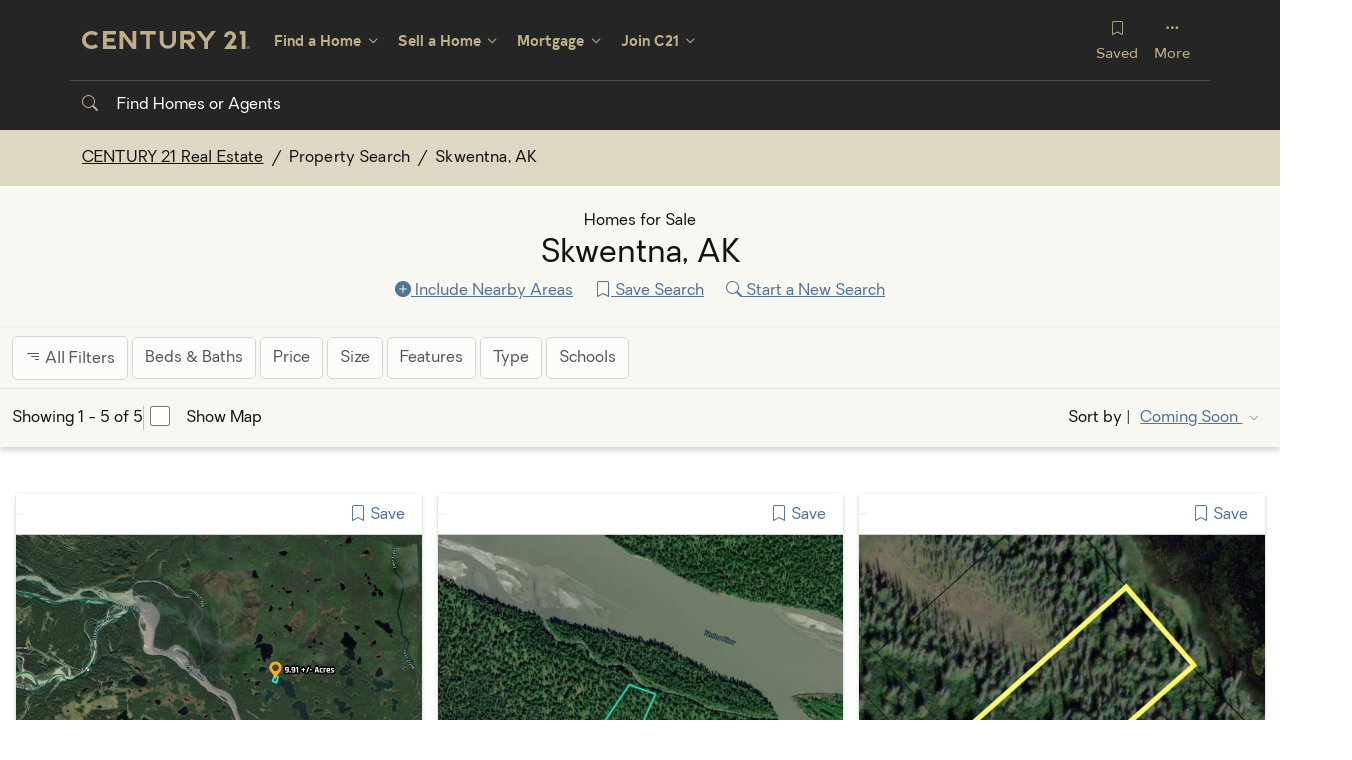

--- FILE ---
content_type: text/html; charset=UTF-8
request_url: https://www.century21.com/real-estate/skwentna-ak/LCAKSKWENTNA/
body_size: 77724
content:
<!doctype html>
<html lang="en">
<head>

        <link rel="preconnect" href="//www.googletagmanager.com" crossorigin="anonymous">
        <meta charset="utf-8">
        <meta name="viewport" content="width=device-width,minimum-scale=1,initial-scale=1">
        <meta content="yes" name="apple-mobile-web-app-capable">
        <meta name="theme-color" content="#ffffff">
        <meta name="msapplication-TileColor" content="#00a300">
        <meta name="msapplication-TileColor" content="#ffc40d">
        <meta name="msapplication-TileImage" content="/build/assets/images/favicon/mstile-144x144.png">
        <link rel="apple-touch-icon" sizes="57x57" href="/build/assets/images/favicon/apple-touch-icon-57x57.png">
        <link rel="apple-touch-icon" sizes="114x114" href="/build/assets/images/favicon/apple-touch-icon-114x114.png">
        <link rel="apple-touch-icon" sizes="72x72" href="/build/assets/images/favicon/apple-touch-icon-72x72.png">
        <link rel="apple-touch-icon" sizes="144x144" href="/build/assets/images/favicon/apple-touch-icon-144x144.png">
        <link rel="apple-touch-icon" sizes="60x60" href="/build/assets/images/favicon/apple-touch-icon-60x60.png">
        <link rel="apple-touch-icon" sizes="120x120" href="/build/assets/images/favicon/apple-touch-icon-120x120.png">
        <link rel="apple-touch-icon" sizes="76x76" href="/build/assets/images/favicon/apple-touch-icon-76x76.png">
        <link rel="apple-touch-icon" sizes="152x152" href="/build/assets/images/favicon/apple-touch-icon-152x152.png">
        <link rel="apple-touch-icon" sizes="180x180" href="/build/assets/images/favicon/apple-touch-icon.png">
        <link rel="icon" type="image/png" href="/build/assets/images/favicon/favicon-196x196.png" sizes="196x196">
        <link rel="icon" type="image/png" href="/build/assets/images/favicon/favicon-160x160.png" sizes="160x160">
        <link rel="icon" type="image/png" href="/build/assets/images/favicon/favicon-96x96.png" sizes="96x96">
        <link rel="icon" type="image/png" href="/build/assets/images/favicon/favicon-16x16.png" sizes="16x16">
        <link rel="icon" type="image/png" href="/build/assets/images/favicon/favicon-32x32.png" sizes="32x32">
        <link rel="mask-icon" href="/build/assets/images/favicon/safari-pinned-tab.svg" color="#252526">
        <link rel="manifest" href="/manifest.json">


        <link rel="canonical"  href="https://www.century21.com/real-estate/skwentna-ak/LCAKSKWENTNA/" />

        <link rel="alternate" hreflang="es" href="https://espanol.century21.com/propiedades-en-venta/skwentna-ak/LCAKSKWENTNA/" />

        <link rel="alternate" hreflang="en-US" href="https://www.century21.com/real-estate/skwentna-ak/LCAKSKWENTNA/" />

                    <meta property="og:image" content="https://www.century21.com/build/assets/images/favicon/century21-og.png">
    
    
        <meta name="title" content="Skwentna Real Estate | Find Houses &amp; Homes for Sale in Skwentna, AK">
    <meta name="keywords" content="Skwentna real estate, Skwentna homes, Skwentna homes for sale, Skwentna properties, Skwentna listings, Skwentna houses for sale">
    <meta name="description" content="Search Skwentna real estate property listings to find homes for sale in Skwentna, AK. Browse houses for sale in Skwentna today!">


        <title>Skwentna Real Estate | Find Houses &amp; Homes for Sale in Skwentna, AK</title>

    
    
        <link rel="stylesheet" href="/build/app.b904d028.css" data-turbo-track="reload">
    
    <link rel="stylesheet" href="/build/app-property.7510b6b9.css" data-turbo-track="reload">

        
    
        <script>
            if (window.location.hostname.startsWith('espanol')) {
                window.websiteCode = 'ESP';
            }
        </script>
        <script src="/build/runtime.05de3aec.js" defer data-turbo-track="reload"></script><script src="/build/9949.d990c691.js" defer data-turbo-track="reload"></script><script src="/build/9041.c89202b1.js" defer data-turbo-track="reload"></script><script src="/build/app.b3822a8d.js" defer data-turbo-track="reload"></script>
        <link rel="preconnect" href="https://fonts.gstatic.com/" crossorigin>
<script>
  window.g_recaptchaLoaded = false;
  // noinspection JSUnusedGlobalSymbols
  function recaptchaCallback() {
    window.g_recaptchaLoaded = true;
    /** @var textAreaCheck {HTMLTextAreaElement} */
    try {
      window.g_recaptchaHandle = window.grecaptcha.enterprise.render('global-grecaptcha-badge', {
        'sitekey': '6Lfr0b8eAAAAAKn7NS5Ess3kImN-pjAnU2R3FQon',
        'badge': 'inline', // must be inline
        'size': 'invisible' // must be invisible
      });
      let textAreaCheck = document.querySelector('textarea.g-recaptcha-response');
      if (textAreaCheck) {
        textAreaCheck.setAttribute('aria-hidden', 'true');
        textAreaCheck.setAttribute('aria-label', 'Are you human?');
      }
    } catch (e) {
      console.warn('Recaptcha render failed.', e);
    }
  }
</script>
<script src="https://www.google.com/recaptcha/enterprise.js?render=explicit&onload=recaptchaCallback" async defer></script>
        <script>window.dataLayer = window.dataLayer || [];</script>
<script>(function(w,d,s,l,i){w[l]=w[l]||[];w[l].push({'gtm.start':
            new Date().getTime(),event:'gtm.js'});var f=d.getElementsByTagName(s)[0],
          j=d.createElement(s),dl=l!='dataLayer'?'&l='+l:'';j.async=true;j.src=
          'https://www.googletagmanager.com/gtm.js?id='+i+dl;f.parentNode.insertBefore(j,f);
  })(window,document,'script','dataLayer','GTM-TX78KF3');</script>
        <link rel="preconnect" href="https://consent.trustarc.com/" crossorigin>
    
    <script src="/build/3148.f86b0073.js" defer data-turbo-track="reload"></script><script src="/build/1590.7ce33814.js" defer data-turbo-track="reload"></script><script src="/build/app-property.030b0823.js" defer data-turbo-track="reload"></script>

    <script>
  window.g_bingMapsLoaded = false;
  // noinspection JSUnusedGlobalSymbols
  function bingMapCallback(){
    window.g_bingMapsLoaded = true;
  }
</script>
<script type="text/javascript" src='https://www.bing.com/api/maps/mapcontrol?key=AqK6Xm4vKQ14R0qING7QBL3FFqQDNoHrM0xVWiVT9yyukhvj7q6TBcylAn6DbA0o&callback=bingMapCallback' async defer></script>


        <link rel="preload" crossorigin as="font" type="font/woff2" href="/build/assets/fonts/bootstrap-icons.woff2"/>
        <link rel="preload" crossorigin as="font" type="font/woff2" href="/build/assets/fonts/Typold-Regular.woff2"/>
        <link rel="preload" crossorigin as="font" type="font/woff2" href="/build/assets/fonts/Typold-Bold.woff2"/>
        <link rel="preload" crossorigin as="font" type="font/woff2" href="/build/assets/fonts/oakes-regular.woff2"/>
        <link rel="preload" crossorigin as="font" type="font/woff2" href="/build/assets/fonts/oakes-regular-italic.woff2"/>
        <link rel="preload" crossorigin as="font" type="font/woff2" href="/build/assets/fonts/oakes-semi-bold.woff2"/>
        <link rel="preload" crossorigin as="font" type="font/woff2" href="/build/assets/fonts/oakes-light.woff2"/>
        <link rel="preload" crossorigin as="font" type="font/woff2" href="/build/assets/fonts/oakes-medium.woff2"/>
        <link rel="preload" crossorigin as="font" type="font/woff2" href="/build/assets/fonts/TypoldExtended-Medium.woff2"/>
        <link rel="preload" crossorigin as="font" type="font/woff2" href="/build/assets/fonts/BarlowSemiCondensed-Regular.woff2"/>
        <link rel="preload" crossorigin as="font" type="font/woff2" href="/build/assets/fonts/BarlowSemiCondensed-Medium.woff2"/>
    </head>
    <body
            data-controller="personalization" data-personalization-personalization-url-value="https://www.century21.com"
            class="page">
    <noscript>
  <iframe src="https://www.googletagmanager.com/ns.html?id=GTM-TX78KF3"
          height="0" width="0" style="display:none;visibility:hidden">
  </iframe>
</noscript>

            <link rel="preload" href="/build/app-icons.caaac8cd.css" data-turbo-track="default" as="style" id="deferred-app-icons" onload="this.onload=null;this.rel=&#039;stylesheet&#039;">
    <div class="skippy visually-hidden-focusable overflow-hidden">
        <div class="container-xl">
            <a class="d-inline-flex p-2 m-1" href="#content">Skip to main content</a>
        </div>
    </div>
            <header
        data-controller="global-navigation" data-global-navigation-active-navigation-location-value="{&quot;agentSearchUrl&quot;:&quot;\/real-estate-agents\/skwentna-ak\/LCAKSKWENTNA\/&quot;,&quot;officeSearchUrl&quot;:&quot;\/real-estate-offices\/skwentna-ak\/LCAKSKWENTNA\/&quot;,&quot;formattedName&quot;:&quot;Skwentna, AK&quot;,&quot;propertySearchUrl&quot;:&quot;\/real-estate\/skwentna-ak\/LCAKSKWENTNA\/&quot;,&quot;openHouseSearchUrl&quot;:&quot;\/real-estate\/skwentna-ak\/LCAKSKWENTNA\/?openhouse=0&quot;,&quot;recentlyReducedSearchUrl&quot;:&quot;\/real-estate\/skwentna-ak\/LCAKSKWENTNA\/?reduced=1&quot;,&quot;rentalsSearchUrl&quot;:&quot;\/real-estate\/skwentna-ak\/LCAKSKWENTNA\/?lt=3&quot;}"

        id="globalHeader"
        class="bg-dark"
>
            <div class="screen-max">
            <nav id="globalNavigation" class="navbar navbar-expand-lg navbar-dark bg-dark">

                <div class="container-lg">
                    <button class="navbar-toggler" type="button" data-bs-toggle="collapse" data-bs-target="#globalMenu" aria-controls="globalMenu" aria-expanded="false" aria-label="Toggle navigation">
                        <svg class="bi bi-grid-3x2-gap-fill d-block mx-auto mb-1" xmlns="http://www.w3.org/2000/svg" width="16" height="16" fill="currentColor" viewBox="0 0 16 16">
                            <path d="M1 4a1 1 0 0 1 1-1h2a1 1 0 0 1 1 1v2a1 1 0 0 1-1 1H2a1 1 0 0 1-1-1V4zm5 0a1 1 0 0 1 1-1h2a1 1 0 0 1 1 1v2a1 1 0 0 1-1 1H7a1 1 0 0 1-1-1V4zm5 0a1 1 0 0 1 1-1h2a1 1 0 0 1 1 1v2a1 1 0 0 1-1 1h-2a1 1 0 0 1-1-1V4zM1 9a1 1 0 0 1 1-1h2a1 1 0 0 1 1 1v2a1 1 0 0 1-1 1H2a1 1 0 0 1-1-1V9zm5 0a1 1 0 0 1 1-1h2a1 1 0 0 1 1 1v2a1 1 0 0 1-1 1H7a1 1 0 0 1-1-1V9zm5 0a1 1 0 0 1 1-1h2a1 1 0 0 1 1 1v2a1 1 0 0 1-1 1h-2a1 1 0 0 1-1-1V9z"/>
                        </svg>
                        Menu
                    </button>
                    <a class="navbar-brand" href="/">
                        <img src="/build/assets/images/century21-logo.svg" width=300 height=34 alt="CENTURY 21" />
                    </a>
                    
                    <button data-bs-toggle="modal" data-bs-target="#personalizationModal" type="button" class="nav-link text-gold nav-link-sm d-lg-none">
                        <i class="bi bi-bookmark d-block fs-5 text-center" aria-hidden="true"></i> Saved
                    </button>

                    <div
                            data-action="shown.bs.collapse->global-navigation#onCollapseShown hidden.bs.collapse->global-navigation#onCollapseHidden shown.bs.dropdown->global-navigation#onDropdownShown hidden.bs.dropdown->global-navigation#onDropdownHidden"
                            id="globalMenu"
                            class="collapse navbar-collapse flex-wrap"
                    >
                        <div class="mobile-nav-header">
                            <button type="button" class="btn-close" aria-label="Close Navigation" data-bs-toggle="collapse" aria-controls="globalMenu" data-bs-target="#globalMenu"></button>
                            <img class="mobile-nav-header__logo" src="/build/assets/images/century21-logo.svg" width=300 height=34 alt="CENTURY 21" />
                        </div>
                                                <ul id="globalMegaMenu" class="navbar-nav" data-action="searchNavigationUpdated@window->global-navigation#searchNavigationUpdated">
                            <li class="nav-item dropdown has-megamenu find-a-home">
                                <a id="nav-find-a-home" class="nav-link dropdown-toggle" href="#" data-bs-toggle="dropdown">Find a Home</a>
                                <div class="dropdown-menu megamenu" aria-labelledby="nav-find-a-home">
                                    <button class="btn-back" data-action="global-navigation#onBack" data-target="nav-find-a-home">Back</button>
                                    <div class="megamenu__overview bg-light">
                                                                                    <div class="megamenu__overview_headline">Skwentna, AK</div>
                                                                                <div class="menu-header">Find a Home</div>
                                        <p>When it comes to your home, never settle. Move with the relentless agents of the CENTURY 21<sup>®</sup> brand on your side.</p>

                                                                                    <a class="icon-right-link" href="/real-estate/skwentna-ak/LCAKSKWENTNA/">
                                                <strong>View Homes in Skwentna, AK</strong>
                                                <i class="svgi mi-arrow-right" aria-hidden="true"></i>
                                            </a>
                                            <ul class="list-unstyled">
                                                <li><a href="/real-estate/skwentna-ak/LCAKSKWENTNA/?oh=0">Open Houses</a></li>
                                                <li><a href="/real-estate/skwentna-ak/LCAKSKWENTNA/?rr=1">Recently Reduced</a></li>
                                                <li><a href="/real-estate/skwentna-ak/LCAKSKWENTNA/?ty=3">Rentals</a></li>
                                            </ul>
                                            <p>Or, <a href="/property-search-map" class="fw-bold">search homes by map</a> in another area</p>
                                                                            </div>
                                    <div class="megamenu__links">
                                        <div class="row">
                                            <div class="col-xl-6">
                                                <div class="menu-header">Contact an Agent</div>
                                                                                                    <ul class="list-unstyled extra-pad">
                                                        <li><a href="/real-estate-agents/skwentna-ak/LCAKSKWENTNA/">C21 Agents in Skwentna, AK</a></li>
                                                        <li><a href="/real-estate-offices/skwentna-ak/LCAKSKWENTNA/">C21 Offices in Skwentna, AK</a></li>
                                                    </ul>
                                                    <p>Or, <a href="/real-estate-agents">search in another area</a></p>
                                                                                            </div>
                                            <div class="col-xl-6 ps-xl-4">
                                                <div class="menu-header">Resources</div>
                                                <ul class="list-unstyled">
                                                    <li><a href="/calculators/affordability">Affordability Calculator</a></li>
                                                    <li><a href="/buyingadvice">Home Buying Guide</a></li>
                                                    <li><a href="/stories/agent-stories">Agent Stories</a></li>
                                                </ul>
                                            </div>
                                        </div>
                                    </div>
                                </div>
                            </li>
                            <li class="nav-item dropdown has-megamenu sell-a-home">
                                <a id="nav-sell-a-home" class="nav-link dropdown-toggle" href="#" data-bs-toggle="dropdown">Sell a Home</a>
                                <div class="dropdown-menu megamenu" aria-labelledby="nav-sell-a-home">
                                    <button class="btn-back" data-action="global-navigation#onBack" data-target="nav-sell-a-home">Back</button>
                                    <div class="megamenu__overview bg-light">
                                        <div class="megamenu__overview_headline">Sell a Home</div>
                                        <p class="lead mt-5">Choose the Agents <br> with the 98% Recommendation Rating<sup>†</sup></p>
                                        <a class="icon-right-link" href="/contact/listaproperty">
                                            <strong>List Your Home Today</strong>
                                            <i class="svgi mi-arrow-right" aria-hidden="true"></i>
                                        </a>
                                        <p class="legal mt-5 mb-0"><sup>†</sup> Real Satisfied Surveys Feb ’19 Jan ‘20</p>
                                    </div>
                                    <div class="megamenu__links">
                                        <div class="row">
                                            <div class="col-xl-6">
                                                <div class="menu-header">Contact an Agent</div>
                                                                                                    <ul class="list-unstyled extra-pad">
                                                        <li><a href="/real-estate-agents/skwentna-ak/LCAKSKWENTNA/">C21 Agents in Skwentna, AK</a></li>
                                                        <li><a href="/real-estate-offices/skwentna-ak/LCAKSKWENTNA/">C21 Offices in Skwentna, AK</a></li>
                                                    </ul>
                                                    <p>Or, <a href="/real-estate-agents">search in another area</a></p>
                                                                                            </div>
                                            <div class="col-xl-6 ps-xl-4">
                                                <div class="menu-header">Resources</div>
                                                <ul class="list-unstyled">
                                                    <li><a href="/sellingadvice/">Selling Advice</a></li>
                                                    <li><a href="/stories/agent-stories">Agent Stories</a></li>
                                                </ul>
                                            </div>
                                        </div>
                                    </div>
                                </div>
                            </li>
                            <li class="nav-item dropdown has-megamenu mortgage">
                                <a id="nav-mortgage" class="nav-link dropdown-toggle" href="#" data-bs-toggle="dropdown">Mortgage</a>
                                <div class="dropdown-menu megamenu" aria-labelledby="nav-mortgage">
                                    <button class="btn-back" data-action="global-navigation#onBack" data-target="nav-mortgage">Back</button>
                                    <div class="megamenu__overview bg-light">
                                        <div class="menu-header">Financial Calculators</div>

                                        <a class="icon-right-link" href="/calculators/affordability">
                                            <strong>Affordability Calculator</strong>
                                            <i class="svgi mi-arrow-right" aria-hidden="true"></i>
                                        </a>
                                        <p>Determine how much home you can afford.</p>

                                        <a class="icon-right-link" href="/calculators/rentvsbuy">
                                            <strong>Renting vs Buying Calculator</strong>
                                            <i class="svgi mi-arrow-right" aria-hidden="true"></i>
                                        </a>
                                        <p>Find out which option is best for you.</p>

                                        <a class="icon-right-link" href="/calculators/mortgage">
                                            <strong>Mortgage Calculator</strong>
                                            <i class="svgi mi-arrow-right" aria-hidden="true"></i>
                                        </a>
                                        <p>How much your home will cost you every month?</p>

                                        <div class="megamenu__overview_headline">After Purchase</div>
                                        <div class="d-lg-flex">
                                            <a class="icon-right-link me-3" href="/calculators/amortization">
                                                <strong>Amortization Calculator</strong>
                                                <i class="svgi mi-arrow-right" aria-hidden="true"></i>
                                            </a>
                                            <a class="icon-right-link" href="/calculators/refinance">
                                                <strong>Refinance Calculator</strong>
                                                <i class="svgi mi-arrow-right" aria-hidden="true"></i>
                                            </a>
                                        </div>
                                    </div>
                                    <div class="megamenu__links">
                                        <div class="menu-header">Learning Resources</div>
                                        <ul class="list-unstyled">
                                            <li><a href="/buyingadvice/buying101/makinganoffer">Making An Offer</a></li>
                                            <li><a href="/buyingadvice/lookingforahome/afford">How Much Can I Afford?</a></li>
                                            <li><a href="/buyingadvice/buying101/mortgage">Applying For A Mortgage</a></li>
                                            <li><a href="/buyingadvice/buying101/makinganoffer/leaseoptions">Lease Options</a></li>
                                            <li><a href="/buyingadvice/buying101/makinganoffer/allcash">All Cash</a></li>
                                        </ul>

                                    </div>
                                </div>
                            </li>
                            <li class="nav-item dropdown has-megamenu joinC21">
                                <a id="nav-join-C21" class="nav-link dropdown-toggle" href="#" data-bs-toggle="dropdown">Join C21</a>
                                <div class="dropdown-menu megamenu" aria-labelledby="nav-join-C21">
                                    <button class="btn-back" data-action="global-navigation#onBack" data-target="nav-join-C21">Back</button>
                                    <div class="megamenu__overview">
                                        <div class="megamenu__overview_headline text-lg-center">
                                            Real Estate Careers
                                        </div>
                                        <div class="menu-header h2 text-lg-center mb-lg-4">Elevate Your Experience, <br>Join the Team</div>
                                        <ul class="list-unstyled">
                                            <li><a href="/careers">Careers in Real Estate</a></li>
                                            <li><a href="/careers/how-we-support-you">How We Support You</a></li>
                                            <li><a href="/careers/contact">Ready to Chat?</a></li>

                                        </ul>
                                    </div>
                                    <div class="megamenu__links bg-light">
                                        <div class="megamenu__overview_headline">
                                            Franchise with Us
                                        </div>
                                        <p class="lead mb-4">As Far as You’ve Come, We Can Go Further Together</p>

                                        <ul class="list-unstyled mb-lg-4">
                                            <li><a href="/franchise">Franchise with C21</a></li>
                                            <li><a href="/franchise/brand-video-series">Steps to Ownership</a></li>
                                        </ul>

                                        <a class="icon-right-link d-lg-block" href="/franchise/contact" style="margin-bottom: -15px;">
                                            <strong>Explore Franchising Opportunities</strong>
                                            <i class="svgi mi-arrow-right" aria-hidden="true"></i>
                                        </a>
                                    </div>
                                </div>
                            </li>
                        </ul>
                        
                        <ul id="globalSecondaryMenu" class="navbar-nav ms-auto">
                            <li id="savedMenu" class="nav-item dropdown has-megamenu">
                                <button data-bs-toggle="modal" data-bs-target="#personalizationModal" type="button" id="saved" class="nav-link">
                                    <i class="bi bi-bookmark d-block mb-1" aria-hidden="true"></i> Saved
                                </button>
                            </li>
                            <li id="moreMenu" class="nav-item dropdown has-megamenu">
                                <a id="nav-more" class="nav-link dropdown-toggle" href="#" data-bs-toggle="dropdown">
                                    <i class="bi bi-three-dots d-none d-lg-block mb-1" aria-hidden="true"></i>More
                                </a>
                                <div class="dropdown-menu megamenu" aria-labelledby="nav-more">
                                    <button class="btn-back" data-action="global-navigation#onBack" data-target="nav-more">Back</button>
                                    <div class="megamenu__overview">
                                        <div class="row">
                                            <div class="col-lg-4">
                                                <div class="menu-header">Español</div>
                                                <p lang="es">Buscar CENTURY 21 Español para encontrar casas en venta y agentes de bienes raíces.</p>
                                                <a class="icon-right-link" href="https://espanol.century21.com/">
                                                    <strong>Visit C21 In Español</strong>
                                                    <i class="svgi mi-arrow-right" aria-hidden="true"></i>
                                                </a>
                                            </div>
                                            <div class="col-lg-4">
                                                <div class="menu-header mt-4 mt-lg-0">Commercial</div>
                                                <p>A Global brand with local representation specializing in Commercial spaces.</p>
                                                <a class="icon-right-link" href="https://commercial.century21.com/">
                                                    <strong>View Offices & Properties</strong>
                                                    <i class="svgi mi-arrow-right" aria-hidden="true"></i>
                                                </a>
                                            </div>
                                            <div class="col-lg-4">
                                                <div class="menu-header mt-4 mt-lg-0">Luxury</div>
                                                <p>Explore featured luxury homes & Estates.</p>
                                                <a class="icon-right-link" href="https://finehomes.century21.com/">
                                                    <strong>Search Luxury Listings</strong>
                                                    <i class="svgi mi-arrow-right" aria-hidden="true"></i>
                                                </a>
                                            </div>
                                        </div>

                                        <div class="row">
                                            <div class="col-lg-4">
                                                <div class="menu-header mt-4">Global</div>
                                                <p>Search International Listings in over 18 languages with more than 36 currencies.</p>
                                                <a class="icon-right-link" href="https://www.century21global.com/">
                                                    <strong>Search International Listings</strong>
                                                    <i class="svgi mi-arrow-right" aria-hidden="true"></i>
                                                </a>
                                            </div>
                                            <div class="col-lg-4 col-adjust">
                                                <div class="menu-header mt-4">Blog</div>
                                                <p>Articles to help inspire you whether you are buying a new home or ready to sell.</p>
                                                <a class="icon-right-link" href="/real-estate-blog/">
                                                    <strong>Get Advice From Our Blog</strong>
                                                    <i class="svgi mi-arrow-right" aria-hidden="true"></i>
                                                </a>
                                            </div>
                                        </div>
                                    </div>

                                    <div class="megamenu__links bg-obsessed-grey-light">
                                        <div class="menu-header">How Can We Help?</div>
                                        <p class="small">CENTURY 21<sup>®</sup> Real Estate is here to help you have an extraordinary experience.</p>

                                        <div class="megamenu-contact d-flex align-items-center">
                                            <a class="icon-right-link" href="/about-us/contact">
                                                <strong>Contact Us</strong>
                                                <i class="svgi mi-arrow-right" aria-hidden="true"></i>
                                            </a>
                                        </div>
                                    </div>
                                </div>
                            </li>
                        </ul>
                        <div class="mobile-menu-message">
                            <p class="lead">Find an agent <br>
                                who delivers 121%</p>
                            <a href="/real-estate-agents" class="btn btn-secondary btn-lg mt-auto mx-auto">Find an Agent</a>
                        </div>
                    </div>
                </div>
            </nav>
        </div>
    
            <div id="globalSearch" class="bg-dark" data-action="open-global-search@window->global-navigation#openGlobalSearch">
                            <div class="container-lg border-top d-flex flex-wrap justify-content-between" id="global-fts-trigger-container">
                    <div class="row" data-global-navigation-target="searchInactive">
                        <div class="col-12 mb-3 mb-lg-0">
                            <button class="global-fts-trigger" data-action="global-navigation#openGlobalSearch">
                                <i class="bi bi-search" aria-hidden="true"></i>
                                Find Homes or Agents
                            </button>
                        </div>
                    </div>
                </div>
                        <div class="global-search-dialog d-none" data-global-navigation-target="searchActive">
                <div class="container-lg">
                    <div class="row justify-content-center">
                        <div class="col-12 col-md-10 col-lg-10 col-xl-7">
                            
<form
        data-controller="free-text-search" data-free-text-search-url-value="/search/api/autocomplete" data-free-text-search-min-length-value="3"
        action="/search"
        class="fts-form"
>
    <label id="globalHeader-fts-label" for="globalHeader-fts-input" class="form-label">Find Homes or Agents</label>
    <div class="input-group">
        <input
                                id="globalHeader-fts-input"
                type="text"
                name="q"
                required="required"
                minlength="3"
                role="combobox"
                class="form-control"
                placeholder="Location, Address, or Agent Name"
                aria-autocomplete="list"
                aria-controls="globalHeader-fts-results"
                aria-haspopup="listbox"
                aria-expanded="false"
                aria-describedby="globalHeader-fts-instructions"
                autocomplete="off"
                data-free-text-search-target="input"
        >
        <button class="btn btn-primary btn-sm-mobile" type="submit" aria-label="Search"><i class="bi bi-search hidden d-sm-none"></i>
            <span class="d-none d-sm-block">Search</span></button>
    </div>

    <!-- Instructions -->
    <div id="globalHeader-fts-instructions" class="d-none">
                Begin typing to search, use arrow keys to navigate, Enter to select
    </div>

    <!-- Result status -->
    <div
            class="results-count visually-hidden"
            aria-live="assertive"
            data-free-text-search-target="count"
    ></div>

    <!-- Results popup -->
    <div
                            class="list-group fts-results-popup"
                        id="globalHeader-fts-results"
            role="listbox"
            aria-labelledby="globalHeader-fts-label"
            data-free-text-search-target="results"
            data-action="active-location-updated@document->free-text-search#updateActiveLocationHints"
    >
                <div class="list-group-item" role="option" aria-disabled="true">
        <p>Begin typing to search, use arrow keys to navigate results, Enter to select.</p>

        <div class="fts-results__header ps-0">
            Suggested Searches
        </div>
        <ul class="list-unstyled list-two-col list-loose">
    <template data-fts-template="activeLocation">
        <li><a data-active-location-link="propertySearchUrl" data-active-location-template="{formattedName} Homes"></a></li>
        <li><a data-active-location-link="agentSearchUrl" data-active-location-template="{formattedName} Agents"></a></li>
    </template>
    <li><a href="/real-estate/atlanta-ga/LCGAATLANTA/">Atlanta, GA</a></li>
    <li><a href="/real-estate/austin-tx/LCTXAUSTIN/">Austin, TX</a></li>
    <li><a href="/real-estate/san-francisco-ca/LCCASANFRANCISCO/">San Francisco, CA</a></li>
    <li><a href="/real-estate/los-angeles-ca/LCCALOSANGELES/">Los Angeles, CA</a></li>
    <li><a href="/real-estate/dallas-tx/LCTXDALLAS/">Dallas, TX</a></li>
    <li><a href="/real-estate/houston-tx/LCTXHOUSTON/">Houston, TX</a></li>
    <li><a href="/real-estate/chicago-il/LCILCHICAGO/">Chicago, IL</a></li>
    <li><a href="/real-estate/orlando-fl/LCFLORLANDO/">Orlando, FL</a></li>
    <li><a href="/real-estate/philadelphia-pa/LCPAPHILADELPHIA/">Philadelphia, PA</a></li>
    <li><a href="/real-estate/phoenix-az/LCAZPHOENIX">Phoenix, AZ</a></li>
    <li><a href="/real-estate/boston-ma/LCMABOSTON/">Boston, MA</a></li>
    <li><a href="/real-estate/miami-fl/LCFLMIAMI/">Miami, FL</a></li>
</ul>
    </div>
    </div>

</form>
                        </div>
                    </div>
                </div>
            </div>
        </div>
        <div
            class="global-mask d-none"
            data-global-navigation-target="mask"
            data-action="click->global-navigation#closeAll"
    ></div>
</header>
    
        <div class="breadcrumb-bar bg-relentless-gold-medium-tint" id="searchBreadcrumbs" data-controller="search-session">
    <div class="container pt-3">
        <div class="row">
            <div class="col-12">
                <nav aria-label="breadcrumb">
                    <ol class="breadcrumb">
                        <li class="breadcrumb-item d-none d-sm-inline-block"><a href="/">CENTURY 21 Real Estate</a></li>

                        <li id="property-breadcrumb" class="breadcrumb-item" data-breadcrumb="primary">
                            <a data-controller="back-to-search-link" data-back-to-search-link-hide-if-inactive-value="false" data-back-to-search-link-search-type-value="property" data-back-to-search-link-label-value="Property Search" data-turbo="false">
                                Property Search
                            </a>
                        </li>

                                                                                <li class="breadcrumb-item active d-none d-sm-inline-block" aria-current="page">
                                Skwentna, AK
                            </li>
                                            </ol>
                </nav>
            </div>
        </div>
    </div>
</div>

            <main id="content">
                <div class="bg-light">
    <div class="container" id="searchHeader" data-controller="search-header" data-action="property-search:backToSearch@window->search-header#backToSearch surrounding-areas-popular-footer:showBackToSearch@window->search-header#showBackToSearch">
        <div class="row">
            <div class="py-4 col text-center">

                                    <h1 class="search-header">
                        <span class="kicker">
                                                            Homes for Sale
                                                    </span>
                        Skwentna, AK
                                            </h1>

                                        
                                            <button type="button" class="btn btn-link py-1 px-2 btn-include-nearby-areas"
                                id="btn-include-nearby-areas"
                                data-search-header-target="showSurrBtn"
                                data-action="click->search-header#showSearchSurroundingAreas" data-search-header-url-param="/real-estate/skwentna-ak/LCAKSKWENTNA/_surrounding-areas"
                        >
                            <i class="bi bi-plus-circle-fill" aria-hidden="true"></i>
                            Include Nearby Areas
                        </button>
                                    
                <button type="button" class="btn btn-link py-1 px-2 btn-save-search" id="btn-save-search"
                        data-controller="save-search-load"
                        data-action="save-search-load#openModal"
                        data-search-header-target="saveSearchBtn"
                >
                    <i class="bi bi-bookmark" aria-hidden="true"></i> Save Search
                </button>

                <button
                        data-controller="free-text-search-trigger"
                        data-search-header-target="newSearchBtn"
                        type="button"
                        id="btn-start-new-search"
                        class="btn btn-link py-1 px-2 btn-start-new-search"
                        data-action="free-text-search-trigger#openGlobalSearch"
                >
                    <i class="bi bi-search" aria-hidden="true"></i> Start a New Search
                </button>

                <button
                        data-search-header-target="backSearchBtn"
                        data-action="search-header#backToSearch"
                        type="button"
                        id="btn-back-to-search"
                        class="btn btn-link py-1 px-2"
                        style="display: none;"
                >
                    <i class="bi bi-arrow-left" aria-hidden="true"></i> Back to Search
                </button>
            </div>
        </div>
    </div>
</div>
                    
        <div data-turbo="true"  data-controller="property-search" data-action="search-header:searchSurroundingAreas@window->property-search#showSearchSurroundingAreas search-header:hideSurroundingAreas@window->property-search#hideSurroundingAreas surrounding-areas-popular-footer:showSearchSurroundingAreas@window->property-search#showSearchSurroundingAreas">
        <turbo-frame id="tf-prp" data-turbo-action="advance" target="_top">
            <div id="property-search" data-property-search-target="propertyResults">

                <div class="filter-bar py-2 elevation-2 bg-light" data-property-search-target="filterBarEl" data-controller="search-filters" data-search-filters-canvas-id-value="allSearchFilters_property" data-search-filters-filter-name-id-value="filterName">

    <div class="d-lg-none d-flex justify-content-center">
                <button class="mx-auto btn btn-sm btn-link" type="button" data-bs-toggle="offcanvas"
                data-bs-target="#allSearchFilters_property" aria-controls="allSearchFilters_property"
                data-action="search-filters#open"
                data-search-filters-id-param="propertySearchAllFilters"
                data-search-filters-name-param="All Filters"
                disabled
        >
            <i class="bi bi-filter-right"></i>
            Sort &amp; filter results
                    </button>
    </div>

            <form
            class="d-none d-lg-block"
            method="GET"
            role="search"
            aria-label="Filter propertys"
    >
        <div class="container-fluid"
             id="propertySearchFilterBar">

            <button class="btn btn-sm btn-search-filter all-filters filter-inactive"
                    type="button" data-bs-toggle="offcanvas"
                    data-bs-target="#allSearchFilters_property" aria-controls="allSearchFilters_property"
                    data-action="search-filters#open"
                    data-search-filters-id-param="propertySearchAllFilters"
                    data-search-filters-name-param="All Filters"
                    disabled
            >
                <i class="bi bi-filter-right"></i>
                All Filters
            </button>

                                                <button class="btn btn-sm btn-search-filter filter-inactive propertySearchBedsBathsFilter"
                            type="button" data-bs-toggle="offcanvas"
                            data-bs-target="#allSearchFilters_property" aria-controls="allSearchFilters_property"
                            data-action="search-filters#open"
                            data-search-filters-id-param="propertySearchBedsBathsFilter"
                            data-search-filters-name-param="Beds &amp; Baths"
                            disabled
                    >
                        Beds &amp; Baths
                    </button>
                                                                <button class="btn btn-sm btn-search-filter filter-inactive propertySearchPriceFilter"
                            type="button" data-bs-toggle="offcanvas"
                            data-bs-target="#allSearchFilters_property" aria-controls="allSearchFilters_property"
                            data-action="search-filters#open"
                            data-search-filters-id-param="propertySearchPriceFilter"
                            data-search-filters-name-param="Price"
                            disabled
                    >
                        Price
                    </button>
                                                                <button class="btn btn-sm btn-search-filter filter-inactive propertySearchSizeFilter"
                            type="button" data-bs-toggle="offcanvas"
                            data-bs-target="#allSearchFilters_property" aria-controls="allSearchFilters_property"
                            data-action="search-filters#open"
                            data-search-filters-id-param="propertySearchSizeFilter"
                            data-search-filters-name-param="Size"
                            disabled
                    >
                        Size
                    </button>
                                                                <button class="btn btn-sm btn-search-filter filter-inactive propertySearchFeaturesFilter"
                            type="button" data-bs-toggle="offcanvas"
                            data-bs-target="#allSearchFilters_property" aria-controls="allSearchFilters_property"
                            data-action="search-filters#open"
                            data-search-filters-id-param="propertySearchFeaturesFilter"
                            data-search-filters-name-param="Features"
                            disabled
                    >
                        Features
                    </button>
                                                                <button class="btn btn-sm btn-search-filter filter-inactive propertySearchTypeFilter"
                            type="button" data-bs-toggle="offcanvas"
                            data-bs-target="#allSearchFilters_property" aria-controls="allSearchFilters_property"
                            data-action="search-filters#open"
                            data-search-filters-id-param="propertySearchTypeFilter"
                            data-search-filters-name-param="Type"
                            disabled
                    >
                        Type
                    </button>
                                                                <button class="btn btn-sm btn-search-filter filter-inactive propertySearchSchoolsFilter"
                            type="button" data-bs-toggle="offcanvas"
                            data-bs-target="#allSearchFilters_property" aria-controls="allSearchFilters_property"
                            data-action="search-filters#open"
                            data-search-filters-id-param="propertySearchSchoolsFilter"
                            data-search-filters-name-param="Schools"
                            disabled
                    >
                        Schools
                    </button>
                                                                                                                        </div>
    </form>
</div>


                <section
                        data-controller="search-session property-search-map-grid"
                        data-search-session-search-type-value="property"
                        data-action="search-filter-form:updateMapData@window->property-search-map-grid#updateMapData property-search:updateMapData@window->property-search-map-grid#updateMapData property-search:showMap@window->property-search-map-grid#showSurroundingAreasMap"
                        data-search-session-url-value="/real-estate/skwentna-ak/LCAKSKWENTNA/"
                        data-property-search-map-grid-bing-maps-key-value="AqK6Xm4vKQ14R0qING7QBL3FFqQDNoHrM0xVWiVT9yyukhvj7q6TBcylAn6DbA0o"
                                                data-property-search-map-grid-primary-location-value="{&quot;obgeoid&quot;:&quot;&quot;,&quot;displayName&quot;:&quot;Skwentna, AK&quot;,&quot;llCity&quot;:true,&quot;lidType&quot;:&quot;C&quot;,&quot;location&quot;:&quot;Skwentna, AK&quot;,&quot;lon&quot;:-152.081309,&quot;id&quot;:&quot;CAKSKWENTNA&quot;,&quot;idxEnabled&quot;:false,&quot;attomExternalId&quot;:&quot;ffc53ad4e3480f1fb2a87ef6f4e0a098&quot;,&quot;lat&quot;:61.697031,&quot;slug&quot;:&quot;skwentna-ak&quot;,&quot;tourDateUpload&quot;:&quot;2025-11-12T00:20:06.123977Z&quot;,&quot;contextualData&quot;:[]}"
                                                data-property-search-map-grid-scroll-wheel-value="false"
                                                    data-property-search-map-grid-map-data-location-bounds-value="[[[&quot;61.361047&quot;,&quot;-150.586175&quot;],[&quot;61.359787&quot;,&quot;-150.586870&quot;],[&quot;61.356358&quot;,&quot;-150.588330&quot;],[&quot;61.355542&quot;,&quot;-150.589182&quot;],[&quot;61.353973&quot;,&quot;-150.590192&quot;],[&quot;61.352555&quot;,&quot;-150.590327&quot;],[&quot;61.350451&quot;,&quot;-150.589895&quot;],[&quot;61.345151&quot;,&quot;-150.588438&quot;],[&quot;61.343715&quot;,&quot;-150.588211&quot;],[&quot;61.341416&quot;,&quot;-150.588595&quot;],[&quot;61.339936&quot;,&quot;-150.589786&quot;],[&quot;61.337344&quot;,&quot;-150.594090&quot;],[&quot;61.333721&quot;,&quot;-150.599491&quot;],[&quot;61.331788&quot;,&quot;-150.601558&quot;],[&quot;61.327605&quot;,&quot;-150.603344&quot;],[&quot;61.326854&quot;,&quot;-150.603472&quot;],[&quot;61.320790&quot;,&quot;-150.603829&quot;],[&quot;61.318670&quot;,&quot;-150.603246&quot;],[&quot;61.317212&quot;,&quot;-150.602236&quot;],[&quot;61.316784&quot;,&quot;-150.601486&quot;],[&quot;61.314363&quot;,&quot;-150.595574&quot;],[&quot;61.312983&quot;,&quot;-150.593780&quot;],[&quot;61.311946&quot;,&quot;-150.592826&quot;],[&quot;61.310331&quot;,&quot;-150.590703&quot;],[&quot;61.309203&quot;,&quot;-150.589479&quot;],[&quot;61.307935&quot;,&quot;-150.588738&quot;],[&quot;61.306149&quot;,&quot;-150.588184&quot;],[&quot;61.304066&quot;,&quot;-150.588445&quot;],[&quot;61.302868&quot;,&quot;-150.588817&quot;],[&quot;61.300801&quot;,&quot;-150.590644&quot;],[&quot;61.299341&quot;,&quot;-150.590959&quot;],[&quot;61.298022&quot;,&quot;-150.589286&quot;],[&quot;61.297440&quot;,&quot;-150.589051&quot;],[&quot;61.294195&quot;,&quot;-150.584717&quot;],[&quot;61.292845&quot;,&quot;-150.584369&quot;],[&quot;61.291476&quot;,&quot;-150.584378&quot;],[&quot;61.290455&quot;,&quot;-150.586476&quot;],[&quot;61.288836&quot;,&quot;-150.590193&quot;],[&quot;61.286636&quot;,&quot;-150.592065&quot;],[&quot;61.285643&quot;,&quot;-150.593476&quot;],[&quot;61.284450&quot;,&quot;-150.593823&quot;],[&quot;61.282887&quot;,&quot;-150.595001&quot;],[&quot;61.281126&quot;,&quot;-150.591720&quot;],[&quot;61.279035&quot;,&quot;-150.593532&quot;],[&quot;61.278501&quot;,&quot;-150.596800&quot;],[&quot;61.277783&quot;,&quot;-150.599698&quot;],[&quot;61.277732&quot;,&quot;-150.606961&quot;],[&quot;61.279059&quot;,&quot;-150.614475&quot;],[&quot;61.281125&quot;,&quot;-150.617528&quot;],[&quot;61.283968&quot;,&quot;-150.619328&quot;],[&quot;61.283426&quot;,&quot;-150.621161&quot;],[&quot;61.283330&quot;,&quot;-150.625927&quot;],[&quot;61.284407&quot;,&quot;-150.628459&quot;],[&quot;61.286574&quot;,&quot;-150.631151&quot;],[&quot;61.289146&quot;,&quot;-150.633925&quot;],[&quot;61.289426&quot;,&quot;-150.634367&quot;],[&quot;61.289832&quot;,&quot;-150.636461&quot;],[&quot;61.290626&quot;,&quot;-150.637753&quot;],[&quot;61.292848&quot;,&quot;-150.640851&quot;],[&quot;61.295880&quot;,&quot;-150.643651&quot;],[&quot;61.296862&quot;,&quot;-150.644134&quot;],[&quot;61.299043&quot;,&quot;-150.644530&quot;],[&quot;61.301268&quot;,&quot;-150.644745&quot;],[&quot;61.303867&quot;,&quot;-150.645863&quot;],[&quot;61.305485&quot;,&quot;-150.644816&quot;],[&quot;61.307739&quot;,&quot;-150.644551&quot;],[&quot;61.309877&quot;,&quot;-150.644857&quot;],[&quot;61.310874&quot;,&quot;-150.644680&quot;],[&quot;61.312866&quot;,&quot;-150.645766&quot;],[&quot;61.314194&quot;,&quot;-150.647152&quot;],[&quot;61.315754&quot;,&quot;-150.647787&quot;],[&quot;61.317343&quot;,&quot;-150.647881&quot;],[&quot;61.318730&quot;,&quot;-150.647103&quot;],[&quot;61.320277&quot;,&quot;-150.645304&quot;],[&quot;61.322199&quot;,&quot;-150.643536&quot;],[&quot;61.323875&quot;,&quot;-150.643059&quot;],[&quot;61.324814&quot;,&quot;-150.642310&quot;],[&quot;61.327618&quot;,&quot;-150.640874&quot;],[&quot;61.329656&quot;,&quot;-150.638173&quot;],[&quot;61.330552&quot;,&quot;-150.637544&quot;],[&quot;61.332834&quot;,&quot;-150.636617&quot;],[&quot;61.334208&quot;,&quot;-150.634245&quot;],[&quot;61.334714&quot;,&quot;-150.632713&quot;],[&quot;61.335134&quot;,&quot;-150.630609&quot;],[&quot;61.335425&quot;,&quot;-150.626341&quot;],[&quot;61.335758&quot;,&quot;-150.624988&quot;],[&quot;61.336466&quot;,&quot;-150.623516&quot;],[&quot;61.337304&quot;,&quot;-150.622796&quot;],[&quot;61.339880&quot;,&quot;-150.642647&quot;],[&quot;61.337077&quot;,&quot;-150.644174&quot;],[&quot;61.335373&quot;,&quot;-150.644079&quot;],[&quot;61.333581&quot;,&quot;-150.645578&quot;],[&quot;61.332395&quot;,&quot;-150.647980&quot;],[&quot;61.331801&quot;,&quot;-150.650233&quot;],[&quot;61.330847&quot;,&quot;-150.650952&quot;],[&quot;61.329633&quot;,&quot;-150.652362&quot;],[&quot;61.328317&quot;,&quot;-150.654974&quot;],[&quot;61.328056&quot;,&quot;-150.655815&quot;],[&quot;61.326899&quot;,&quot;-150.657855&quot;],[&quot;61.326437&quot;,&quot;-150.658154&quot;],[&quot;61.324991&quot;,&quot;-150.659863&quot;],[&quot;61.322533&quot;,&quot;-150.663282&quot;],[&quot;61.321089&quot;,&quot;-150.663127&quot;],[&quot;61.319630&quot;,&quot;-150.662252&quot;],[&quot;61.318013&quot;,&quot;-150.661555&quot;],[&quot;61.317319&quot;,&quot;-150.661764&quot;],[&quot;61.316106&quot;,&quot;-150.661039&quot;],[&quot;61.313042&quot;,&quot;-150.664274&quot;],[&quot;61.311033&quot;,&quot;-150.665800&quot;],[&quot;61.309660&quot;,&quot;-150.666637&quot;],[&quot;61.308100&quot;,&quot;-150.666812&quot;],[&quot;61.307160&quot;,&quot;-150.667710&quot;],[&quot;61.305543&quot;,&quot;-150.666504&quot;],[&quot;61.303420&quot;,&quot;-150.666497&quot;],[&quot;61.301428&quot;,&quot;-150.664628&quot;],[&quot;61.301125&quot;,&quot;-150.664057&quot;],[&quot;61.298498&quot;,&quot;-150.660895&quot;],[&quot;61.297097&quot;,&quot;-150.660471&quot;],[&quot;61.295450&quot;,&quot;-150.660976&quot;],[&quot;61.293556&quot;,&quot;-150.663252&quot;],[&quot;61.292935&quot;,&quot;-150.663671&quot;],[&quot;61.290984&quot;,&quot;-150.663965&quot;],[&quot;61.289323&quot;,&quot;-150.663599&quot;],[&quot;61.288731&quot;,&quot;-150.664558&quot;],[&quot;61.287415&quot;,&quot;-150.665334&quot;],[&quot;61.286260&quot;,&quot;-150.665181&quot;],[&quot;61.283225&quot;,&quot;-150.667242&quot;],[&quot;61.282806&quot;,&quot;-150.666911&quot;],[&quot;61.281073&quot;,&quot;-150.666515&quot;],[&quot;61.278862&quot;,&quot;-150.667528&quot;],[&quot;61.277129&quot;,&quot;-150.666952&quot;],[&quot;61.274947&quot;,&quot;-150.667846&quot;],[&quot;61.270871&quot;,&quot;-150.671493&quot;],[&quot;61.269107&quot;,&quot;-150.673917&quot;],[&quot;61.267314&quot;,&quot;-150.676161&quot;],[&quot;61.264926&quot;,&quot;-150.680893&quot;],[&quot;61.264391&quot;,&quot;-150.682180&quot;],[&quot;61.261758&quot;,&quot;-150.686640&quot;],[&quot;61.260483&quot;,&quot;-150.690055&quot;],[&quot;61.258775&quot;,&quot;-150.694097&quot;],[&quot;61.257168&quot;,&quot;-150.697330&quot;],[&quot;61.254226&quot;,&quot;-150.706854&quot;],[&quot;61.253182&quot;,&quot;-150.710597&quot;],[&quot;61.252847&quot;,&quot;-150.713265&quot;],[&quot;61.251931&quot;,&quot;-150.718178&quot;],[&quot;61.251578&quot;,&quot;-150.723814&quot;],[&quot;61.251893&quot;,&quot;-150.726245&quot;],[&quot;61.251529&quot;,&quot;-150.729061&quot;],[&quot;61.252203&quot;,&quot;-150.732454&quot;],[&quot;61.252126&quot;,&quot;-150.736501&quot;],[&quot;61.251502&quot;,&quot;-150.738897&quot;],[&quot;61.250589&quot;,&quot;-150.741231&quot;],[&quot;61.249894&quot;,&quot;-150.742306&quot;],[&quot;61.249935&quot;,&quot;-150.743656&quot;],[&quot;61.250759&quot;,&quot;-150.743721&quot;],[&quot;61.251394&quot;,&quot;-150.744294&quot;],[&quot;61.250915&quot;,&quot;-150.746001&quot;],[&quot;61.250047&quot;,&quot;-150.746745&quot;],[&quot;61.248837&quot;,&quot;-150.745726&quot;],[&quot;61.248564&quot;,&quot;-150.744795&quot;],[&quot;61.248480&quot;,&quot;-150.742635&quot;],[&quot;61.248771&quot;,&quot;-150.740928&quot;],[&quot;61.248252&quot;,&quot;-150.740625&quot;],[&quot;61.246587&quot;,&quot;-150.743374&quot;],[&quot;61.245127&quot;,&quot;-150.744596&quot;],[&quot;61.243111&quot;,&quot;-150.750041&quot;],[&quot;61.242647&quot;,&quot;-150.751477&quot;],[&quot;61.241630&quot;,&quot;-150.753733&quot;],[&quot;61.239402&quot;,&quot;-150.762319&quot;],[&quot;61.239044&quot;,&quot;-150.764330&quot;],[&quot;61.238744&quot;,&quot;-150.767359&quot;],[&quot;61.237354&quot;,&quot;-150.776149&quot;],[&quot;61.236180&quot;,&quot;-150.785087&quot;],[&quot;61.235737&quot;,&quot;-150.789196&quot;],[&quot;61.234935&quot;,&quot;-150.795044&quot;],[&quot;61.235660&quot;,&quot;-150.797828&quot;],[&quot;61.235589&quot;,&quot;-150.799237&quot;],[&quot;61.234176&quot;,&quot;-150.801641&quot;],[&quot;61.233181&quot;,&quot;-150.802875&quot;],[&quot;61.231467&quot;,&quot;-150.808306&quot;],[&quot;61.229367&quot;,&quot;-150.818114&quot;],[&quot;61.229081&quot;,&quot;-150.820902&quot;],[&quot;61.228578&quot;,&quot;-150.824320&quot;],[&quot;61.228292&quot;,&quot;-150.827438&quot;],[&quot;61.228424&quot;,&quot;-150.829565&quot;],[&quot;61.228296&quot;,&quot;-150.832023&quot;],[&quot;61.227157&quot;,&quot;-150.834993&quot;],[&quot;61.226552&quot;,&quot;-150.837242&quot;],[&quot;61.226309&quot;,&quot;-150.840509&quot;],[&quot;61.224835&quot;,&quot;-150.840454&quot;],[&quot;61.224375&quot;,&quot;-150.843242&quot;],[&quot;61.222686&quot;,&quot;-150.844116&quot;],[&quot;61.221719&quot;,&quot;-150.846007&quot;],[&quot;61.220363&quot;,&quot;-150.849157&quot;],[&quot;61.219007&quot;,&quot;-150.851527&quot;],[&quot;61.217392&quot;,&quot;-150.855756&quot;],[&quot;61.216555&quot;,&quot;-150.857466&quot;],[&quot;61.215214&quot;,&quot;-150.861692&quot;],[&quot;61.213844&quot;,&quot;-150.865650&quot;],[&quot;61.211926&quot;,&quot;-150.872543&quot;],[&quot;61.211091&quot;,&quot;-150.877696&quot;],[&quot;61.210299&quot;,&quot;-150.883658&quot;],[&quot;61.209247&quot;,&quot;-150.890578&quot;],[&quot;61.209132&quot;,&quot;-150.891896&quot;],[&quot;61.209090&quot;,&quot;-150.895968&quot;],[&quot;61.209177&quot;,&quot;-150.897526&quot;],[&quot;61.208976&quot;,&quot;-150.900491&quot;],[&quot;61.208891&quot;,&quot;-150.905132&quot;],[&quot;61.208864&quot;,&quot;-150.912380&quot;],[&quot;61.208489&quot;,&quot;-150.917890&quot;],[&quot;61.207912&quot;,&quot;-150.922413&quot;],[&quot;61.207580&quot;,&quot;-150.923821&quot;],[&quot;61.207681&quot;,&quot;-150.927654&quot;],[&quot;61.208086&quot;,&quot;-150.929061&quot;],[&quot;61.208115&quot;,&quot;-150.935080&quot;],[&quot;61.208982&quot;,&quot;-150.937715&quot;],[&quot;61.209054&quot;,&quot;-150.938704&quot;],[&quot;61.209848&quot;,&quot;-150.939782&quot;],[&quot;61.210845&quot;,&quot;-150.940171&quot;],[&quot;61.211683&quot;,&quot;-150.939302&quot;],[&quot;61.213171&quot;,&quot;-150.943016&quot;],[&quot;61.210556&quot;,&quot;-150.947269&quot;],[&quot;61.209184&quot;,&quot;-150.949095&quot;],[&quot;61.207811&quot;,&quot;-150.949844&quot;],[&quot;61.206728&quot;,&quot;-150.950173&quot;],[&quot;61.204807&quot;,&quot;-150.948885&quot;],[&quot;61.203406&quot;,&quot;-150.948466&quot;],[&quot;61.202394&quot;,&quot;-150.949454&quot;],[&quot;61.201773&quot;,&quot;-150.950442&quot;],[&quot;61.200819&quot;,&quot;-150.950831&quot;],[&quot;61.197930&quot;,&quot;-150.951369&quot;],[&quot;61.196977&quot;,&quot;-150.952387&quot;],[&quot;61.194896&quot;,&quot;-150.955649&quot;],[&quot;61.193885&quot;,&quot;-150.958492&quot;],[&quot;61.192772&quot;,&quot;-150.962233&quot;],[&quot;61.191948&quot;,&quot;-150.964627&quot;],[&quot;61.191326&quot;,&quot;-150.969266&quot;],[&quot;61.191089&quot;,&quot;-150.971749&quot;],[&quot;61.209915&quot;,&quot;-150.972137&quot;],[&quot;61.218410&quot;,&quot;-150.972669&quot;],[&quot;61.222589&quot;,&quot;-150.972397&quot;],[&quot;61.231995&quot;,&quot;-150.972499&quot;],[&quot;61.235438&quot;,&quot;-150.972764&quot;],[&quot;61.240132&quot;,&quot;-150.972573&quot;],[&quot;61.247767&quot;,&quot;-150.973273&quot;],[&quot;61.253489&quot;,&quot;-150.972661&quot;],[&quot;61.253285&quot;,&quot;-150.980753&quot;],[&quot;61.253442&quot;,&quot;-150.981141&quot;],[&quot;61.253201&quot;,&quot;-150.984151&quot;],[&quot;61.253919&quot;,&quot;-151.077211&quot;],[&quot;61.254198&quot;,&quot;-151.145630&quot;],[&quot;61.254007&quot;,&quot;-151.246402&quot;],[&quot;61.254163&quot;,&quot;-151.288803&quot;],[&quot;61.254148&quot;,&quot;-151.306126&quot;],[&quot;61.254634&quot;,&quot;-151.332978&quot;],[&quot;61.258374&quot;,&quot;-151.334083&quot;],[&quot;61.314948&quot;,&quot;-151.334285&quot;],[&quot;61.338677&quot;,&quot;-151.334105&quot;],[&quot;61.346240&quot;,&quot;-151.333590&quot;],[&quot;61.353745&quot;,&quot;-151.333412&quot;],[&quot;61.413357&quot;,&quot;-151.333221&quot;],[&quot;61.424601&quot;,&quot;-151.334175&quot;],[&quot;61.425808&quot;,&quot;-151.522259&quot;],[&quot;61.426080&quot;,&quot;-151.572657&quot;],[&quot;61.425960&quot;,&quot;-151.668094&quot;],[&quot;61.425942&quot;,&quot;-151.750112&quot;],[&quot;61.425943&quot;,&quot;-151.792030&quot;],[&quot;61.425915&quot;,&quot;-151.887690&quot;],[&quot;61.425895&quot;,&quot;-152.000735&quot;],[&quot;61.425872&quot;,&quot;-152.095560&quot;],[&quot;61.425819&quot;,&quot;-152.353486&quot;],[&quot;61.425816&quot;,&quot;-152.376473&quot;],[&quot;61.425698&quot;,&quot;-152.951978&quot;],[&quot;61.425686&quot;,&quot;-153.002181&quot;],[&quot;61.571224&quot;,&quot;-153.002192&quot;],[&quot;61.575734&quot;,&quot;-153.002208&quot;],[&quot;61.746154&quot;,&quot;-153.002213&quot;],[&quot;61.775800&quot;,&quot;-153.002210&quot;],[&quot;61.801936&quot;,&quot;-153.002219&quot;],[&quot;61.842611&quot;,&quot;-153.002223&quot;],[&quot;61.851094&quot;,&quot;-153.002234&quot;],[&quot;61.874399&quot;,&quot;-153.002229&quot;],[&quot;61.999404&quot;,&quot;-153.002242&quot;],[&quot;62.074095&quot;,&quot;-153.005115&quot;],[&quot;62.106276&quot;,&quot;-153.001288&quot;],[&quot;62.145188&quot;,&quot;-153.001051&quot;],[&quot;62.148258&quot;,&quot;-153.001079&quot;],[&quot;62.169109&quot;,&quot;-153.001180&quot;],[&quot;62.171244&quot;,&quot;-153.001156&quot;],[&quot;62.201334&quot;,&quot;-153.001199&quot;],[&quot;62.278469&quot;,&quot;-153.001293&quot;],[&quot;62.295331&quot;,&quot;-153.001262&quot;],[&quot;62.295436&quot;,&quot;-152.910868&quot;],[&quot;62.295455&quot;,&quot;-152.895070&quot;],[&quot;62.296245&quot;,&quot;-152.888316&quot;],[&quot;62.280737&quot;,&quot;-152.888038&quot;],[&quot;62.281127&quot;,&quot;-152.853547&quot;],[&quot;62.281572&quot;,&quot;-152.815335&quot;],[&quot;62.282640&quot;,&quot;-152.719923&quot;],[&quot;62.283392&quot;,&quot;-152.653548&quot;],[&quot;62.282324&quot;,&quot;-152.651919&quot;],[&quot;62.281629&quot;,&quot;-152.650464&quot;],[&quot;62.280225&quot;,&quot;-152.645538&quot;],[&quot;62.279777&quot;,&quot;-152.641535&quot;],[&quot;62.278854&quot;,&quot;-152.639687&quot;],[&quot;62.278474&quot;,&quot;-152.638226&quot;],[&quot;62.277258&quot;,&quot;-152.638106&quot;],[&quot;62.277011&quot;,&quot;-152.637208&quot;],[&quot;62.277197&quot;,&quot;-152.634944&quot;],[&quot;62.276945&quot;,&quot;-152.632936&quot;],[&quot;62.275894&quot;,&quot;-152.631352&quot;],[&quot;62.276037&quot;,&quot;-152.628933&quot;],[&quot;62.275764&quot;,&quot;-152.627527&quot;],[&quot;62.274951&quot;,&quot;-152.626953&quot;],[&quot;62.274777&quot;,&quot;-152.625342&quot;],[&quot;62.275026&quot;,&quot;-152.623507&quot;],[&quot;62.274514&quot;,&quot;-152.622304&quot;],[&quot;62.273887&quot;,&quot;-152.617444&quot;],[&quot;62.273035&quot;,&quot;-152.616482&quot;],[&quot;62.272818&quot;,&quot;-152.615615&quot;],[&quot;62.272178&quot;,&quot;-152.611432&quot;],[&quot;62.271758&quot;,&quot;-152.610008&quot;],[&quot;62.270904&quot;,&quot;-152.608183&quot;],[&quot;62.270685&quot;,&quot;-152.606324&quot;],[&quot;62.270799&quot;,&quot;-152.604774&quot;],[&quot;62.270581&quot;,&quot;-152.603628&quot;],[&quot;62.270822&quot;,&quot;-152.599596&quot;],[&quot;62.271225&quot;,&quot;-152.597889&quot;],[&quot;62.271107&quot;,&quot;-152.595720&quot;],[&quot;62.271265&quot;,&quot;-152.594944&quot;],[&quot;62.271075&quot;,&quot;-152.592620&quot;],[&quot;62.271028&quot;,&quot;-152.589365&quot;],[&quot;62.270650&quot;,&quot;-152.587878&quot;],[&quot;62.269941&quot;,&quot;-152.586177&quot;],[&quot;62.269433&quot;,&quot;-152.584165&quot;],[&quot;62.269373&quot;,&quot;-152.582399&quot;],[&quot;62.269659&quot;,&quot;-152.580444&quot;],[&quot;62.269900&quot;,&quot;-152.576412&quot;],[&quot;62.269797&quot;,&quot;-152.574956&quot;],[&quot;62.269910&quot;,&quot;-152.572816&quot;],[&quot;62.269358&quot;,&quot;-152.570340&quot;],[&quot;62.269136&quot;,&quot;-152.566714&quot;],[&quot;62.268456&quot;,&quot;-152.565385&quot;],[&quot;62.267947&quot;,&quot;-152.562630&quot;],[&quot;62.266454&quot;,&quot;-152.559508&quot;],[&quot;62.264919&quot;,&quot;-152.556729&quot;],[&quot;62.263775&quot;,&quot;-152.554226&quot;],[&quot;62.263328&quot;,&quot;-152.552460&quot;],[&quot;62.263055&quot;,&quot;-152.546141&quot;],[&quot;62.262229&quot;,&quot;-152.544194&quot;],[&quot;62.261266&quot;,&quot;-152.537910&quot;],[&quot;62.259844&quot;,&quot;-152.533829&quot;],[&quot;62.259439&quot;,&quot;-152.532995&quot;],[&quot;62.258813&quot;,&quot;-152.530180&quot;],[&quot;62.258781&quot;,&quot;-152.528073&quot;],[&quot;62.258459&quot;,&quot;-152.525441&quot;],[&quot;62.257380&quot;,&quot;-152.519531&quot;],[&quot;62.256900&quot;,&quot;-152.517303&quot;],[&quot;62.256776&quot;,&quot;-152.514382&quot;],[&quot;62.256198&quot;,&quot;-152.512599&quot;],[&quot;62.256137&quot;,&quot;-152.510461&quot;],[&quot;62.256424&quot;,&quot;-152.509034&quot;],[&quot;62.256303&quot;,&quot;-152.506246&quot;],[&quot;62.256415&quot;,&quot;-152.504014&quot;],[&quot;62.256311&quot;,&quot;-152.502248&quot;],[&quot;62.255823&quot;,&quot;-152.498836&quot;],[&quot;62.251842&quot;,&quot;-152.482981&quot;],[&quot;62.252094&quot;,&quot;-152.482430&quot;],[&quot;62.252077&quot;,&quot;-152.477714&quot;],[&quot;62.251567&quot;,&quot;-152.475836&quot;],[&quot;62.251060&quot;,&quot;-152.474767&quot;],[&quot;62.250483&quot;,&quot;-152.471678&quot;],[&quot;62.250463&quot;,&quot;-152.466422&quot;],[&quot;62.250576&quot;,&quot;-152.463186&quot;],[&quot;62.250005&quot;,&quot;-152.461849&quot;],[&quot;62.249871&quot;,&quot;-152.459560&quot;],[&quot;62.249855&quot;,&quot;-152.455383&quot;],[&quot;62.250155&quot;,&quot;-152.452009&quot;],[&quot;62.250148&quot;,&quot;-152.450123&quot;],[&quot;62.249877&quot;,&quot;-152.445142&quot;],[&quot;62.249431&quot;,&quot;-152.443533&quot;],[&quot;62.245882&quot;,&quot;-152.436188&quot;],[&quot;62.245308&quot;,&quot;-152.434177&quot;],[&quot;62.245306&quot;,&quot;-152.433504&quot;],[&quot;62.244355&quot;,&quot;-152.431501&quot;],[&quot;62.244331&quot;,&quot;-152.425708&quot;],[&quot;62.244446&quot;,&quot;-152.423146&quot;],[&quot;62.244690&quot;,&quot;-152.421255&quot;],[&quot;62.244737&quot;,&quot;-152.417481&quot;],[&quot;62.244861&quot;,&quot;-152.417210&quot;],[&quot;62.244784&quot;,&quot;-152.413843&quot;],[&quot;62.244272&quot;,&quot;-152.411562&quot;],[&quot;62.244010&quot;,&quot;-152.409142&quot;],[&quot;62.243866&quot;,&quot;-152.404699&quot;],[&quot;62.242849&quot;,&quot;-152.402159&quot;],[&quot;62.242400&quot;,&quot;-152.399878&quot;],[&quot;62.240877&quot;,&quot;-152.396540&quot;],[&quot;62.239928&quot;,&quot;-152.395078&quot;],[&quot;62.239110&quot;,&quot;-152.394825&quot;],[&quot;62.237911&quot;,&quot;-152.393636&quot;],[&quot;62.236151&quot;,&quot;-152.393402&quot;],[&quot;62.233323&quot;,&quot;-152.393459&quot;],[&quot;62.232630&quot;,&quot;-152.392934&quot;],[&quot;62.231435&quot;,&quot;-152.392689&quot;],[&quot;62.230484&quot;,&quot;-152.390688&quot;],[&quot;62.229907&quot;,&quot;-152.388276&quot;],[&quot;62.229897&quot;,&quot;-152.385852&quot;],[&quot;62.229070&quot;,&quot;-152.383714&quot;],[&quot;62.228874&quot;,&quot;-152.381967&quot;],[&quot;62.228557&quot;,&quot;-152.381301&quot;],[&quot;62.228549&quot;,&quot;-152.379550&quot;],[&quot;62.228042&quot;,&quot;-152.378483&quot;],[&quot;62.227654&quot;,&quot;-152.376067&quot;],[&quot;62.227447&quot;,&quot;-152.371897&quot;],[&quot;62.226679&quot;,&quot;-152.368816&quot;],[&quot;62.226672&quot;,&quot;-152.367470&quot;],[&quot;62.226351&quot;,&quot;-152.365861&quot;],[&quot;62.225462&quot;,&quot;-152.363860&quot;],[&quot;62.224948&quot;,&quot;-152.361313&quot;],[&quot;62.224814&quot;,&quot;-152.359565&quot;],[&quot;62.224178&quot;,&quot;-152.357828&quot;],[&quot;62.224164&quot;,&quot;-152.355001&quot;],[&quot;62.223397&quot;,&quot;-152.352190&quot;],[&quot;62.222255&quot;,&quot;-152.349791&quot;],[&quot;62.222426&quot;,&quot;-152.346018&quot;],[&quot;62.221723&quot;,&quot;-152.343475&quot;],[&quot;62.221712&quot;,&quot;-152.341321&quot;],[&quot;62.221395&quot;,&quot;-152.340655&quot;],[&quot;62.220324&quot;,&quot;-152.340140&quot;],[&quot;62.220503&quot;,&quot;-152.337982&quot;],[&quot;62.219677&quot;,&quot;-152.336250&quot;],[&quot;62.219355&quot;,&quot;-152.334507&quot;],[&quot;62.218846&quot;,&quot;-152.333306&quot;],[&quot;62.218459&quot;,&quot;-152.331161&quot;],[&quot;62.217952&quot;,&quot;-152.330230&quot;],[&quot;62.216880&quot;,&quot;-152.329446&quot;],[&quot;62.216311&quot;,&quot;-152.328651&quot;],[&quot;62.215102&quot;,&quot;-152.325717&quot;],[&quot;62.214907&quot;,&quot;-152.324375&quot;],[&quot;62.214463&quot;,&quot;-152.323443&quot;],[&quot;62.213393&quot;,&quot;-152.323063&quot;],[&quot;62.212698&quot;,&quot;-152.322271&quot;],[&quot;62.212252&quot;,&quot;-152.321070&quot;],[&quot;62.212239&quot;,&quot;-152.318378&quot;],[&quot;62.210849&quot;,&quot;-152.316795&quot;],[&quot;62.209007&quot;,&quot;-152.312799&quot;],[&quot;62.207931&quot;,&quot;-152.311209&quot;],[&quot;62.207050&quot;,&quot;-152.310960&quot;],[&quot;62.205971&quot;,&quot;-152.308831&quot;],[&quot;62.204266&quot;,&quot;-152.307256&quot;],[&quot;62.202871&quot;,&quot;-152.304597&quot;],[&quot;62.202113&quot;,&quot;-152.303807&quot;],[&quot;62.200403&quot;,&quot;-152.301290&quot;],[&quot;62.199458&quot;,&quot;-152.300639&quot;],[&quot;62.197683&quot;,&quot;-152.297586&quot;],[&quot;62.196797&quot;,&quot;-152.296396&quot;],[&quot;62.196780&quot;,&quot;-152.293033&quot;],[&quot;62.196643&quot;,&quot;-152.290884&quot;],[&quot;62.195815&quot;,&quot;-152.288617&quot;],[&quot;62.195685&quot;,&quot;-152.287813&quot;],[&quot;62.195669&quot;,&quot;-152.284719&quot;],[&quot;62.195474&quot;,&quot;-152.283379&quot;],[&quot;62.194644&quot;,&quot;-152.280977&quot;],[&quot;62.193437&quot;,&quot;-152.278450&quot;],[&quot;62.192615&quot;,&quot;-152.277394&quot;],[&quot;62.191670&quot;,&quot;-152.277013&quot;],[&quot;62.190728&quot;,&quot;-152.277036&quot;],[&quot;62.190032&quot;,&quot;-152.276111&quot;],[&quot;62.189206&quot;,&quot;-152.274382&quot;],[&quot;62.188075&quot;,&quot;-152.274409&quot;],[&quot;62.186123&quot;,&quot;-152.273649&quot;],[&quot;62.185113&quot;,&quot;-152.272867&quot;],[&quot;62.184224&quot;,&quot;-152.271005&quot;],[&quot;62.183640&quot;,&quot;-152.267524&quot;],[&quot;62.182689&quot;,&quot;-152.265933&quot;],[&quot;62.181488&quot;,&quot;-152.264618&quot;],[&quot;62.180980&quot;,&quot;-152.263554&quot;],[&quot;62.180837&quot;,&quot;-152.260331&quot;],[&quot;62.180386&quot;,&quot;-152.258325&quot;],[&quot;62.179624&quot;,&quot;-152.256731&quot;],[&quot;62.178993&quot;,&quot;-152.256343&quot;],[&quot;62.178421&quot;,&quot;-152.255147&quot;],[&quot;62.178158&quot;,&quot;-152.252868&quot;],[&quot;62.177770&quot;,&quot;-152.250861&quot;],[&quot;62.177699&quot;,&quot;-152.249384&quot;],[&quot;62.176871&quot;,&quot;-152.247388&quot;],[&quot;62.176613&quot;,&quot;-152.246050&quot;],[&quot;62.176670&quot;,&quot;-152.244973&quot;],[&quot;62.176350&quot;,&quot;-152.243906&quot;],[&quot;62.175956&quot;,&quot;-152.240824&quot;],[&quot;62.175813&quot;,&quot;-152.237601&quot;],[&quot;62.175482&quot;,&quot;-152.234652&quot;],[&quot;62.175095&quot;,&quot;-152.232914&quot;],[&quot;62.173825&quot;,&quot;-152.230393&quot;],[&quot;62.173003&quot;,&quot;-152.229473&quot;],[&quot;62.172176&quot;,&quot;-152.227746&quot;],[&quot;62.172173&quot;,&quot;-152.227074&quot;],[&quot;62.171466&quot;,&quot;-152.224404&quot;],[&quot;62.171263&quot;,&quot;-152.221721&quot;],[&quot;62.171251&quot;,&quot;-152.219705&quot;],[&quot;62.171494&quot;,&quot;-152.218221&quot;],[&quot;62.171357&quot;,&quot;-152.216074&quot;],[&quot;62.171032&quot;,&quot;-152.214200&quot;],[&quot;62.170462&quot;,&quot;-152.213409&quot;],[&quot;62.169316&quot;,&quot;-152.210885&quot;],[&quot;62.168117&quot;,&quot;-152.209841&quot;],[&quot;62.167290&quot;,&quot;-152.208115&quot;],[&quot;62.167223&quot;,&quot;-152.207445&quot;],[&quot;62.166142&quot;,&quot;-152.205189&quot;],[&quot;62.165816&quot;,&quot;-152.203182&quot;],[&quot;62.165181&quot;,&quot;-152.201989&quot;],[&quot;62.164486&quot;,&quot;-152.201335&quot;],[&quot;62.162831&quot;,&quot;-152.197617&quot;],[&quot;62.162388&quot;,&quot;-152.197091&quot;],[&quot;62.160628&quot;,&quot;-152.197003&quot;],[&quot;62.159547&quot;,&quot;-152.194882&quot;],[&quot;62.158526&quot;,&quot;-152.192222&quot;],[&quot;62.157138&quot;,&quot;-152.191184&quot;],[&quot;62.156189&quot;,&quot;-152.190135&quot;],[&quot;62.155362&quot;,&quot;-152.188411&quot;],[&quot;62.154720&quot;,&quot;-152.186010&quot;],[&quot;62.154450&quot;,&quot;-152.182928&quot;],[&quot;62.153369&quot;,&quot;-152.180673&quot;],[&quot;62.153170&quot;,&quot;-152.178932&quot;],[&quot;62.151639&quot;,&quot;-152.175078&quot;],[&quot;62.150113&quot;,&quot;-152.172165&quot;],[&quot;62.148789&quot;,&quot;-152.171395&quot;],[&quot;62.147835&quot;,&quot;-152.169407&quot;],[&quot;62.147796&quot;,&quot;-152.162961&quot;],[&quot;62.147413&quot;,&quot;-152.162032&quot;],[&quot;62.146894&quot;,&quot;-152.159360&quot;],[&quot;62.146003&quot;,&quot;-152.157504&quot;],[&quot;62.145117&quot;,&quot;-152.156455&quot;],[&quot;62.144097&quot;,&quot;-152.154066&quot;],[&quot;62.143266&quot;,&quot;-152.151672&quot;],[&quot;62.141929&quot;,&quot;-152.148890&quot;],[&quot;62.141083&quot;,&quot;-152.144214&quot;],[&quot;62.140944&quot;,&quot;-152.142069&quot;],[&quot;62.140969&quot;,&quot;-152.136026&quot;],[&quot;62.140576&quot;,&quot;-152.133352&quot;],[&quot;62.140128&quot;,&quot;-152.132156&quot;],[&quot;62.139611&quot;,&quot;-152.129754&quot;],[&quot;62.139595&quot;,&quot;-152.127203&quot;],[&quot;62.139773&quot;,&quot;-152.125587&quot;],[&quot;62.140823&quot;,&quot;-152.122737&quot;],[&quot;62.141049&quot;,&quot;-152.118702&quot;],[&quot;62.140715&quot;,&quot;-152.115624&quot;],[&quot;62.140574&quot;,&quot;-152.113211&quot;],[&quot;62.141558&quot;,&quot;-152.109825&quot;],[&quot;62.142363&quot;,&quot;-152.108056&quot;],[&quot;62.144052&quot;,&quot;-152.106798&quot;],[&quot;62.144676&quot;,&quot;-152.106108&quot;],[&quot;62.145108&quot;,&quot;-152.105021&quot;],[&quot;62.145085&quot;,&quot;-152.101395&quot;],[&quot;62.144445&quot;,&quot;-152.099669&quot;],[&quot;62.143155&quot;,&quot;-152.094470&quot;],[&quot;62.142930&quot;,&quot;-152.088971&quot;],[&quot;62.142795&quot;,&quot;-152.087498&quot;],[&quot;62.142340&quot;,&quot;-152.085229&quot;],[&quot;62.141641&quot;,&quot;-152.084041&quot;],[&quot;62.141074&quot;,&quot;-152.083790&quot;],[&quot;62.139233&quot;,&quot;-152.081026&quot;],[&quot;62.138403&quot;,&quot;-152.079037&quot;],[&quot;62.138326&quot;,&quot;-152.076891&quot;],[&quot;62.138757&quot;,&quot;-152.075535&quot;],[&quot;62.139256&quot;,&quot;-152.074983&quot;],[&quot;62.140822&quot;,&quot;-152.074264&quot;],[&quot;62.141315&quot;,&quot;-152.072906&quot;],[&quot;62.141239&quot;,&quot;-152.070894&quot;],[&quot;62.140912&quot;,&quot;-152.069024&quot;],[&quot;62.140900&quot;,&quot;-152.067145&quot;],[&quot;62.141643&quot;,&quot;-152.065511&quot;],[&quot;62.142647&quot;,&quot;-152.065345&quot;],[&quot;62.143579&quot;,&quot;-152.063839&quot;],[&quot;62.143568&quot;,&quot;-152.062094&quot;],[&quot;62.142863&quot;,&quot;-152.060102&quot;],[&quot;62.142978&quot;,&quot;-152.058487&quot;],[&quot;62.144035&quot;,&quot;-152.056842&quot;],[&quot;62.145670&quot;,&quot;-152.057060&quot;],[&quot;62.146104&quot;,&quot;-152.056241&quot;],[&quot;62.146095&quot;,&quot;-152.054898&quot;],[&quot;62.145457&quot;,&quot;-152.053441&quot;],[&quot;62.142664&quot;,&quot;-152.049365&quot;],[&quot;62.141771&quot;,&quot;-152.047513&quot;],[&quot;62.141441&quot;,&quot;-152.045106&quot;],[&quot;62.141873&quot;,&quot;-152.044019&quot;],[&quot;62.143691&quot;,&quot;-152.043424&quot;],[&quot;62.144373&quot;,&quot;-152.042060&quot;],[&quot;62.144419&quot;,&quot;-152.039641&quot;],[&quot;62.142382&quot;,&quot;-152.035811&quot;],[&quot;62.141674&quot;,&quot;-152.033417&quot;],[&quot;62.140954&quot;,&quot;-152.029411&quot;],[&quot;62.141132&quot;,&quot;-152.027794&quot;],[&quot;62.141942&quot;,&quot;-152.026828&quot;],[&quot;62.143385&quot;,&quot;-152.026513&quot;],[&quot;62.143819&quot;,&quot;-152.025694&quot;],[&quot;62.143811&quot;,&quot;-152.024620&quot;],[&quot;62.142978&quot;,&quot;-152.022229&quot;],[&quot;62.142901&quot;,&quot;-152.020218&quot;],[&quot;62.143388&quot;,&quot;-152.018053&quot;],[&quot;62.143245&quot;,&quot;-152.015641&quot;],[&quot;62.142730&quot;,&quot;-152.013912&quot;],[&quot;62.141647&quot;,&quot;-152.011798&quot;],[&quot;62.141064&quot;,&quot;-152.009400&quot;],[&quot;62.140681&quot;,&quot;-152.008607&quot;],[&quot;62.139041&quot;,&quot;-152.007721&quot;],[&quot;62.138087&quot;,&quot;-152.006141&quot;],[&quot;62.138139&quot;,&quot;-152.004662&quot;],[&quot;62.139383&quot;,&quot;-152.002876&quot;],[&quot;62.141433&quot;,&quot;-152.002177&quot;],[&quot;62.142543&quot;,&quot;-152.001363&quot;],[&quot;62.143160&quot;,&quot;-151.999731&quot;],[&quot;62.143149&quot;,&quot;-151.998254&quot;],[&quot;62.142820&quot;,&quot;-151.996251&quot;],[&quot;62.142870&quot;,&quot;-151.994504&quot;],[&quot;62.143428&quot;,&quot;-151.993411&quot;],[&quot;62.144805&quot;,&quot;-151.992694&quot;],[&quot;62.144982&quot;,&quot;-151.991076&quot;],[&quot;62.144471&quot;,&quot;-151.989885&quot;],[&quot;62.143711&quot;,&quot;-151.989104&quot;],[&quot;62.142944&quot;,&quot;-151.987384&quot;],[&quot;62.141844&quot;,&quot;-151.982989&quot;],[&quot;62.141205&quot;,&quot;-151.981534&quot;],[&quot;62.140379&quot;,&quot;-151.980353&quot;],[&quot;62.139305&quot;,&quot;-151.979583&quot;],[&quot;62.138598&quot;,&quot;-151.977459&quot;],[&quot;62.138589&quot;,&quot;-151.976251&quot;],[&quot;62.139145&quot;,&quot;-151.974889&quot;],[&quot;62.139643&quot;,&quot;-151.974335&quot;],[&quot;62.140586&quot;,&quot;-151.974304&quot;],[&quot;62.141846&quot;,&quot;-151.974798&quot;],[&quot;62.142663&quot;,&quot;-151.974770&quot;],[&quot;62.143219&quot;,&quot;-151.973543&quot;],[&quot;62.143138&quot;,&quot;-151.970994&quot;],[&quot;62.142419&quot;,&quot;-151.967259&quot;],[&quot;62.141333&quot;,&quot;-151.965013&quot;],[&quot;62.140445&quot;,&quot;-151.963835&quot;],[&quot;62.139997&quot;,&quot;-151.962776&quot;],[&quot;62.139986&quot;,&quot;-151.961299&quot;],[&quot;62.140228&quot;,&quot;-151.960082&quot;],[&quot;62.140970&quot;,&quot;-151.958446&quot;],[&quot;62.141407&quot;,&quot;-151.958028&quot;],[&quot;62.142665&quot;,&quot;-151.958253&quot;],[&quot;62.143486&quot;,&quot;-151.958762&quot;],[&quot;62.144365&quot;,&quot;-151.958598&quot;],[&quot;62.144674&quot;,&quot;-151.957916&quot;],[&quot;62.144663&quot;,&quot;-151.956439&quot;],[&quot;62.143310&quot;,&quot;-151.952054&quot;],[&quot;62.142484&quot;,&quot;-151.950874&quot;],[&quot;62.141479&quot;,&quot;-151.950908&quot;],[&quot;62.140168&quot;,&quot;-151.952028&quot;],[&quot;62.139791&quot;,&quot;-151.952041&quot;],[&quot;62.138714&quot;,&quot;-151.951004&quot;],[&quot;62.137825&quot;,&quot;-151.949692&quot;],[&quot;62.137056&quot;,&quot;-151.947705&quot;],[&quot;62.137040&quot;,&quot;-151.945692&quot;],[&quot;62.138858&quot;,&quot;-151.936901&quot;],[&quot;62.139288&quot;,&quot;-151.935543&quot;],[&quot;62.140217&quot;,&quot;-151.933765&quot;],[&quot;62.141966&quot;,&quot;-151.932495&quot;],[&quot;62.142645&quot;,&quot;-151.930859&quot;],[&quot;62.142634&quot;,&quot;-151.929383&quot;],[&quot;62.141864&quot;,&quot;-151.927396&quot;],[&quot;62.141335&quot;,&quot;-151.924057&quot;],[&quot;62.140697&quot;,&quot;-151.922737&quot;],[&quot;62.139236&quot;,&quot;-151.920775&quot;],[&quot;62.137846&quot;,&quot;-151.919750&quot;],[&quot;62.137022&quot;,&quot;-151.918840&quot;],[&quot;62.136251&quot;,&quot;-151.916719&quot;],[&quot;62.136176&quot;,&quot;-151.915111&quot;],[&quot;62.136358&quot;,&quot;-151.914299&quot;],[&quot;62.137162&quot;,&quot;-151.912659&quot;],[&quot;62.137219&quot;,&quot;-151.911985&quot;],[&quot;62.138084&quot;,&quot;-151.910075&quot;],[&quot;62.138328&quot;,&quot;-151.909126&quot;],[&quot;62.138373&quot;,&quot;-151.906842&quot;],[&quot;62.137795&quot;,&quot;-151.905251&quot;],[&quot;62.137162&quot;,&quot;-151.904737&quot;],[&quot;62.134523&quot;,&quot;-151.904698&quot;],[&quot;62.133256&quot;,&quot;-151.903536&quot;],[&quot;62.132549&quot;,&quot;-151.901548&quot;],[&quot;62.132536&quot;,&quot;-151.899803&quot;],[&quot;62.132963&quot;,&quot;-151.898176&quot;],[&quot;62.134875&quot;,&quot;-151.893677&quot;],[&quot;62.134862&quot;,&quot;-151.892066&quot;],[&quot;62.133569&quot;,&quot;-151.887549&quot;],[&quot;62.133552&quot;,&quot;-151.885402&quot;],[&quot;62.134411&quot;,&quot;-151.882819&quot;],[&quot;62.134639&quot;,&quot;-151.879991&quot;],[&quot;62.134626&quot;,&quot;-151.878381&quot;],[&quot;62.134349&quot;,&quot;-151.875169&quot;],[&quot;62.134087&quot;,&quot;-151.873971&quot;],[&quot;62.132616&quot;,&quot;-151.870803&quot;],[&quot;62.132091&quot;,&quot;-151.868004&quot;],[&quot;62.131642&quot;,&quot;-151.866947&quot;],[&quot;62.131662&quot;,&quot;-151.861711&quot;],[&quot;62.131086&quot;,&quot;-151.860390&quot;],[&quot;62.130756&quot;,&quot;-151.858523&quot;],[&quot;62.130863&quot;,&quot;-151.856237&quot;],[&quot;62.131542&quot;,&quot;-151.854735&quot;],[&quot;62.131712&quot;,&quot;-151.852580&quot;],[&quot;62.132503&quot;,&quot;-151.849463&quot;],[&quot;62.132732&quot;,&quot;-151.846769&quot;],[&quot;62.133594&quot;,&quot;-151.844588&quot;],[&quot;62.134528&quot;,&quot;-151.843613&quot;],[&quot;62.135470&quot;,&quot;-151.843443&quot;],[&quot;62.135963&quot;,&quot;-151.842350&quot;],[&quot;62.136322&quot;,&quot;-151.840188&quot;],[&quot;62.137189&quot;,&quot;-151.838678&quot;],[&quot;62.138565&quot;,&quot;-151.837820&quot;],[&quot;62.139119&quot;,&quot;-151.836456&quot;],[&quot;62.139162&quot;,&quot;-151.834171&quot;],[&quot;62.138830&quot;,&quot;-151.832036&quot;],[&quot;62.138475&quot;,&quot;-151.827216&quot;],[&quot;62.138378&quot;,&quot;-151.823191&quot;],[&quot;62.138499&quot;,&quot;-151.822650&quot;],[&quot;62.138279&quot;,&quot;-151.818899&quot;],[&quot;62.138380&quot;,&quot;-151.816075&quot;],[&quot;62.138299&quot;,&quot;-151.813930&quot;],[&quot;62.137851&quot;,&quot;-151.813007&quot;],[&quot;62.137714&quot;,&quot;-151.811670&quot;],[&quot;62.137000&quot;,&quot;-151.809013&quot;],[&quot;62.135271&quot;,&quot;-151.805187&quot;],[&quot;62.134540&quot;,&quot;-151.800651&quot;],[&quot;62.134457&quot;,&quot;-151.798372&quot;],[&quot;62.133804&quot;,&quot;-151.795445&quot;],[&quot;62.133797&quot;,&quot;-151.794639&quot;],[&quot;62.134399&quot;,&quot;-151.791662&quot;],[&quot;62.136624&quot;,&quot;-151.787411&quot;],[&quot;62.137429&quot;,&quot;-151.786036&quot;],[&quot;62.138033&quot;,&quot;-151.783192&quot;],[&quot;62.139144&quot;,&quot;-151.780999&quot;],[&quot;62.139372&quot;,&quot;-151.778305&quot;],[&quot;62.139922&quot;,&quot;-151.776537&quot;],[&quot;62.141168&quot;,&quot;-151.775278&quot;],[&quot;62.141918&quot;,&quot;-151.774845&quot;],[&quot;62.142912&quot;,&quot;-151.773596&quot;],[&quot;62.143960&quot;,&quot;-151.771271&quot;],[&quot;62.145941&quot;,&quot;-151.767833&quot;],[&quot;62.146420&quot;,&quot;-151.765261&quot;],[&quot;62.146401&quot;,&quot;-151.763113&quot;],[&quot;62.146189&quot;,&quot;-151.760436&quot;],[&quot;62.146672&quot;,&quot;-151.758267&quot;],[&quot;62.149276&quot;,&quot;-151.754265&quot;],[&quot;62.151208&quot;,&quot;-151.752574&quot;],[&quot;62.152134&quot;,&quot;-151.750655&quot;],[&quot;62.152792&quot;,&quot;-151.747001&quot;],[&quot;62.152823&quot;,&quot;-151.743507&quot;],[&quot;62.152304&quot;,&quot;-151.741647&quot;],[&quot;62.151408&quot;,&quot;-151.739938&quot;],[&quot;62.150331&quot;,&quot;-151.738908&quot;],[&quot;62.149114&quot;,&quot;-151.736407&quot;],[&quot;62.148590&quot;,&quot;-151.734145&quot;],[&quot;62.148116&quot;,&quot;-151.730404&quot;],[&quot;62.148004&quot;,&quot;-151.725036&quot;],[&quot;62.148117&quot;,&quot;-151.723688&quot;],[&quot;62.147727&quot;,&quot;-151.722227&quot;],[&quot;62.147022&quot;,&quot;-151.720780&quot;],[&quot;62.145854&quot;,&quot;-151.720225&quot;],[&quot;62.145245&quot;,&quot;-151.718840&quot;],[&quot;62.145164&quot;,&quot;-151.716963&quot;],[&quot;62.144733&quot;,&quot;-151.714497&quot;],[&quot;62.144317&quot;,&quot;-151.713642&quot;],[&quot;62.143923&quot;,&quot;-151.711912&quot;],[&quot;62.142388&quot;,&quot;-151.709023&quot;],[&quot;62.142093&quot;,&quot;-151.704336&quot;],[&quot;62.142052&quot;,&quot;-151.699906&quot;],[&quot;62.141785&quot;,&quot;-151.698306&quot;],[&quot;62.141143&quot;,&quot;-151.696856&quot;],[&quot;62.140066&quot;,&quot;-151.695962&quot;],[&quot;62.139123&quot;,&quot;-151.695869&quot;],[&quot;62.137775&quot;,&quot;-151.692838&quot;],[&quot;62.137316&quot;,&quot;-151.690844&quot;],[&quot;62.136026&quot;,&quot;-151.687409&quot;],[&quot;62.135564&quot;,&quot;-151.685012&quot;],[&quot;62.135548&quot;,&quot;-151.683402&quot;],[&quot;62.135845&quot;,&quot;-151.681509&quot;],[&quot;62.135583&quot;,&quot;-151.680447&quot;],[&quot;62.135361&quot;,&quot;-151.676965&quot;],[&quot;62.135386&quot;,&quot;-151.672936&quot;],[&quot;62.135115&quot;,&quot;-151.670934&quot;],[&quot;62.135101&quot;,&quot;-151.669458&quot;],[&quot;62.135511&quot;,&quot;-151.666352&quot;],[&quot;62.135426&quot;,&quot;-151.664073&quot;],[&quot;62.134461&quot;,&quot;-151.661699&quot;],[&quot;62.133812&quot;,&quot;-151.659580&quot;],[&quot;62.133119&quot;,&quot;-151.659476&quot;],[&quot;62.132981&quot;,&quot;-151.658140&quot;],[&quot;62.133284&quot;,&quot;-151.657052&quot;],[&quot;62.133270&quot;,&quot;-151.655576&quot;],[&quot;62.132693&quot;,&quot;-151.654393&quot;],[&quot;62.132231&quot;,&quot;-151.652132&quot;],[&quot;62.132316&quot;,&quot;-151.647966&quot;],[&quot;62.132105&quot;,&quot;-151.645693&quot;],[&quot;62.131650&quot;,&quot;-151.644103&quot;],[&quot;62.130816&quot;,&quot;-151.642395&quot;],[&quot;62.129671&quot;,&quot;-151.640969&quot;],[&quot;62.128900&quot;,&quot;-151.639259&quot;],[&quot;62.128829&quot;,&quot;-151.638457&quot;],[&quot;62.128110&quot;,&quot;-151.635670&quot;],[&quot;62.128034&quot;,&quot;-151.634331&quot;],[&quot;62.126686&quot;,&quot;-151.631439&quot;],[&quot;62.126253&quot;,&quot;-151.625821&quot;],[&quot;62.126221&quot;,&quot;-151.622601&quot;],[&quot;62.125514&quot;,&quot;-151.621023&quot;],[&quot;62.123667&quot;,&quot;-151.618557&quot;],[&quot;62.122277&quot;,&quot;-151.617815&quot;],[&quot;62.117690&quot;,&quot;-151.617889&quot;],[&quot;62.116410&quot;,&quot;-151.615532&quot;],[&quot;62.116080&quot;,&quot;-151.613937&quot;],[&quot;62.115244&quot;,&quot;-151.612097&quot;],[&quot;62.114546&quot;,&quot;-151.611458&quot;],[&quot;62.113392&quot;,&quot;-151.609096&quot;],[&quot;62.112377&quot;,&quot;-151.608203&quot;],[&quot;62.111547&quot;,&quot;-151.606900&quot;],[&quot;62.110961&quot;,&quot;-151.604914&quot;],[&quot;62.110944&quot;,&quot;-151.603171&quot;],[&quot;62.111474&quot;,&quot;-151.599659&quot;],[&quot;62.112084&quot;,&quot;-151.597886&quot;],[&quot;62.113006&quot;,&quot;-151.595831&quot;],[&quot;62.112995&quot;,&quot;-151.594758&quot;],[&quot;62.112478&quot;,&quot;-151.593307&quot;],[&quot;62.112403&quot;,&quot;-151.592103&quot;],[&quot;62.111955&quot;,&quot;-151.591318&quot;],[&quot;62.110580&quot;,&quot;-151.592053&quot;],[&quot;62.109568&quot;,&quot;-151.591429&quot;],[&quot;62.107913&quot;,&quot;-151.589360&quot;],[&quot;62.106883&quot;,&quot;-151.586993&quot;],[&quot;62.106730&quot;,&quot;-151.584317&quot;],[&quot;62.105643&quot;,&quot;-151.582490&quot;],[&quot;62.105382&quot;,&quot;-151.581563&quot;],[&quot;62.105084&quot;,&quot;-151.577368&quot;],[&quot;62.104508&quot;,&quot;-151.575971&quot;],[&quot;62.103591&quot;,&quot;-151.572392&quot;],[&quot;62.102947&quot;,&quot;-151.570947&quot;],[&quot;62.102311&quot;,&quot;-151.570173&quot;],[&quot;62.100917&quot;,&quot;-151.569031&quot;],[&quot;62.099765&quot;,&quot;-151.567074&quot;],[&quot;62.099469&quot;,&quot;-151.565814&quot;],[&quot;62.098859&quot;,&quot;-151.564569&quot;],[&quot;62.097973&quot;,&quot;-151.563940&quot;],[&quot;62.097588&quot;,&quot;-151.563154&quot;],[&quot;62.097567&quot;,&quot;-151.558126&quot;],[&quot;62.098339&quot;,&quot;-151.556815&quot;],[&quot;62.099714&quot;,&quot;-151.556079&quot;],[&quot;62.100266&quot;,&quot;-151.554846&quot;],[&quot;62.100499&quot;,&quot;-151.553092&quot;],[&quot;62.099449&quot;,&quot;-151.548850&quot;],[&quot;62.099370&quot;,&quot;-151.547245&quot;],[&quot;62.099730&quot;,&quot;-151.545618&quot;],[&quot;62.101611&quot;,&quot;-151.545260&quot;],[&quot;62.102351&quot;,&quot;-151.543883&quot;],[&quot;62.102338&quot;,&quot;-151.542677&quot;],[&quot;62.102017&quot;,&quot;-151.542022&quot;],[&quot;62.100635&quot;,&quot;-151.542088&quot;],[&quot;62.100304&quot;,&quot;-151.540494&quot;],[&quot;62.100725&quot;,&quot;-151.538731&quot;],[&quot;62.103058&quot;,&quot;-151.533522&quot;],[&quot;62.103361&quot;,&quot;-151.532434&quot;],[&quot;62.103391&quot;,&quot;-151.529348&quot;],[&quot;62.102999&quot;,&quot;-151.527891&quot;],[&quot;62.102979&quot;,&quot;-151.526015&quot;],[&quot;62.103888&quot;,&quot;-151.522886&quot;],[&quot;62.103682&quot;,&quot;-151.521286&quot;],[&quot;62.103167&quot;,&quot;-151.520104&quot;],[&quot;62.102512&quot;,&quot;-151.517588&quot;],[&quot;62.099809&quot;,&quot;-151.511685&quot;],[&quot;62.099900&quot;,&quot;-151.510568&quot;],[&quot;62.099466&quot;,&quot;-151.509019&quot;],[&quot;62.098516&quot;,&quot;-151.508395&quot;],[&quot;62.097752&quot;,&quot;-151.507494&quot;],[&quot;62.096978&quot;,&quot;-151.505655&quot;],[&quot;62.096897&quot;,&quot;-151.503916&quot;],[&quot;62.097938&quot;,&quot;-151.501450&quot;],[&quot;62.098298&quot;,&quot;-151.499824&quot;],[&quot;62.098282&quot;,&quot;-151.498349&quot;],[&quot;62.099243&quot;,&quot;-151.494278&quot;],[&quot;62.099296&quot;,&quot;-151.493337&quot;],[&quot;62.100032&quot;,&quot;-151.491691&quot;],[&quot;62.102153&quot;,&quot;-151.490245&quot;],[&quot;62.103788&quot;,&quot;-151.490298&quot;],[&quot;62.105691&quot;,&quot;-151.491947&quot;],[&quot;62.106714&quot;,&quot;-151.493506&quot;],[&quot;62.107922&quot;,&quot;-151.494787&quot;],[&quot;62.108821&quot;,&quot;-151.496621&quot;],[&quot;62.109213&quot;,&quot;-151.497943&quot;],[&quot;62.111398&quot;,&quot;-151.502396&quot;],[&quot;62.111659&quot;,&quot;-151.503322&quot;],[&quot;62.112880&quot;,&quot;-151.505811&quot;],[&quot;62.113454&quot;,&quot;-151.506588&quot;],[&quot;62.114851&quot;,&quot;-151.507861&quot;],[&quot;62.116367&quot;,&quot;-151.508592&quot;],[&quot;62.118691&quot;,&quot;-151.508478&quot;],[&quot;62.120315&quot;,&quot;-151.507593&quot;],[&quot;62.122574&quot;,&quot;-151.507213&quot;],[&quot;62.124321&quot;,&quot;-151.506053&quot;],[&quot;62.125313&quot;,&quot;-151.504796&quot;],[&quot;62.128205&quot;,&quot;-151.504922&quot;],[&quot;62.129082&quot;,&quot;-151.504611&quot;],[&quot;62.130715&quot;,&quot;-151.504530&quot;],[&quot;62.132404&quot;,&quot;-151.503776&quot;],[&quot;62.133533&quot;,&quot;-151.503586&quot;],[&quot;62.134091&quot;,&quot;-151.502887&quot;],[&quot;62.134719&quot;,&quot;-151.502856&quot;],[&quot;62.135679&quot;,&quot;-151.504420&quot;],[&quot;62.136634&quot;,&quot;-151.505581&quot;],[&quot;62.138837&quot;,&quot;-151.505875&quot;],[&quot;62.140163&quot;,&quot;-151.506481&quot;],[&quot;62.142927&quot;,&quot;-151.506345&quot;],[&quot;62.144273&quot;,&quot;-151.508831&quot;],[&quot;62.145610&quot;,&quot;-151.510377&quot;],[&quot;62.146241&quot;,&quot;-151.510614&quot;],[&quot;62.146942&quot;,&quot;-151.511520&quot;],[&quot;62.150026&quot;,&quot;-151.517817&quot;],[&quot;62.151702&quot;,&quot;-151.521765&quot;],[&quot;62.154720&quot;,&quot;-151.527798&quot;],[&quot;62.155483&quot;,&quot;-151.528567&quot;],[&quot;62.156953&quot;,&quot;-151.530914&quot;],[&quot;62.157780&quot;,&quot;-151.531815&quot;],[&quot;62.158872&quot;,&quot;-151.534046&quot;],[&quot;62.160084&quot;,&quot;-151.535734&quot;],[&quot;62.160399&quot;,&quot;-151.535853&quot;],[&quot;62.161296&quot;,&quot;-151.537423&quot;],[&quot;62.163390&quot;,&quot;-151.539337&quot;],[&quot;62.165111&quot;,&quot;-151.541674&quot;],[&quot;62.165871&quot;,&quot;-151.542175&quot;],[&quot;62.167336&quot;,&quot;-151.544120&quot;],[&quot;62.169196&quot;,&quot;-151.547660&quot;],[&quot;62.170495&quot;,&quot;-151.551630&quot;],[&quot;62.171977&quot;,&quot;-151.555189&quot;],[&quot;62.172259&quot;,&quot;-151.558133&quot;],[&quot;62.172851&quot;,&quot;-151.560659&quot;],[&quot;62.173368&quot;,&quot;-151.561979&quot;],[&quot;62.173830&quot;,&quot;-151.564108&quot;],[&quot;62.175760&quot;,&quot;-151.568453&quot;],[&quot;62.176153&quot;,&quot;-151.570048&quot;],[&quot;62.178533&quot;,&quot;-151.575314&quot;],[&quot;62.179671&quot;,&quot;-151.575932&quot;],[&quot;62.181079&quot;,&quot;-151.578421&quot;],[&quot;62.182347&quot;,&quot;-151.579572&quot;],[&quot;62.182786&quot;,&quot;-151.579417&quot;],[&quot;62.183425&quot;,&quot;-151.580462&quot;],[&quot;62.184561&quot;,&quot;-151.580947&quot;],[&quot;62.185516&quot;,&quot;-151.582113&quot;],[&quot;62.186084&quot;,&quot;-151.582355&quot;],[&quot;62.187933&quot;,&quot;-151.584958&quot;],[&quot;62.188822&quot;,&quot;-151.585858&quot;],[&quot;62.189779&quot;,&quot;-151.587293&quot;],[&quot;62.190742&quot;,&quot;-151.589266&quot;],[&quot;62.191972&quot;,&quot;-151.592840&quot;],[&quot;62.192243&quot;,&quot;-151.594711&quot;],[&quot;62.192893&quot;,&quot;-151.596833&quot;],[&quot;62.192940&quot;,&quot;-151.601539&quot;],[&quot;62.193400&quot;,&quot;-151.603536&quot;],[&quot;62.194431&quot;,&quot;-151.606044&quot;],[&quot;62.194951&quot;,&quot;-151.607769&quot;],[&quot;62.195154&quot;,&quot;-151.609240&quot;],[&quot;62.195866&quot;,&quot;-151.611225&quot;],[&quot;62.196108&quot;,&quot;-151.616595&quot;],[&quot;62.196410&quot;,&quot;-151.621694&quot;],[&quot;62.196509&quot;,&quot;-151.638102&quot;],[&quot;62.196854&quot;,&quot;-151.641181&quot;],[&quot;62.197504&quot;,&quot;-151.643439&quot;],[&quot;62.197706&quot;,&quot;-151.644775&quot;],[&quot;62.198219&quot;,&quot;-151.645829&quot;],[&quot;62.198422&quot;,&quot;-151.647300&quot;],[&quot;62.199000&quot;,&quot;-151.648619&quot;],[&quot;62.199204&quot;,&quot;-151.650225&quot;],[&quot;62.202603&quot;,&quot;-151.657205&quot;],[&quot;62.204739&quot;,&quot;-151.657110&quot;],[&quot;62.207682&quot;,&quot;-151.656037&quot;],[&quot;62.209166&quot;,&quot;-151.653548&quot;],[&quot;62.210653&quot;,&quot;-151.651329&quot;],[&quot;62.212007&quot;,&quot;-151.648442&quot;],[&quot;62.212320&quot;,&quot;-151.648293&quot;],[&quot;62.213371&quot;,&quot;-151.646496&quot;],[&quot;62.214308&quot;,&quot;-151.645916&quot;],[&quot;62.216882&quot;,&quot;-151.645666&quot;],[&quot;62.217873&quot;,&quot;-151.644140&quot;],[&quot;62.220448&quot;,&quot;-151.644025&quot;],[&quot;62.221711&quot;,&quot;-151.644642&quot;],[&quot;62.221968&quot;,&quot;-151.645169&quot;],[&quot;62.223170&quot;,&quot;-151.646057&quot;],[&quot;62.224452&quot;,&quot;-151.648558&quot;],[&quot;62.225217&quot;,&quot;-151.649736&quot;],[&quot;62.225228&quot;,&quot;-151.650813&quot;],[&quot;62.226323&quot;,&quot;-151.653592&quot;],[&quot;62.226976&quot;,&quot;-151.656122&quot;],[&quot;62.227041&quot;,&quot;-151.662852&quot;],[&quot;62.226826&quot;,&quot;-151.666632&quot;],[&quot;62.225234&quot;,&quot;-151.671012&quot;],[&quot;62.225187&quot;,&quot;-151.672630&quot;],[&quot;62.224396&quot;,&quot;-151.675358&quot;],[&quot;62.224407&quot;,&quot;-151.683167&quot;],[&quot;62.224930&quot;,&quot;-151.685299&quot;],[&quot;62.224944&quot;,&quot;-151.686780&quot;],[&quot;62.225589&quot;,&quot;-151.688502&quot;],[&quot;62.225602&quot;,&quot;-151.689848&quot;],[&quot;62.228935&quot;,&quot;-151.696842&quot;],[&quot;62.230458&quot;,&quot;-151.698392&quot;],[&quot;62.231355&quot;,&quot;-151.700239&quot;],[&quot;62.232239&quot;,&quot;-151.700605&quot;],[&quot;62.232559&quot;,&quot;-151.701265&quot;],[&quot;62.234261&quot;,&quot;-151.701865&quot;],[&quot;62.235150&quot;,&quot;-151.702770&quot;],[&quot;62.236107&quot;,&quot;-151.704345&quot;],[&quot;62.236866&quot;,&quot;-151.704852&quot;],[&quot;62.237250&quot;,&quot;-151.705643&quot;],[&quot;62.238390&quot;,&quot;-151.706538&quot;],[&quot;62.239927&quot;,&quot;-151.709705&quot;],[&quot;62.240434&quot;,&quot;-151.710088&quot;],[&quot;62.241203&quot;,&quot;-151.711672&quot;],[&quot;62.242029&quot;,&quot;-151.712714&quot;],[&quot;62.243118&quot;,&quot;-151.714958&quot;],[&quot;62.243636&quot;,&quot;-151.716553&quot;],[&quot;62.246453&quot;,&quot;-151.722228&quot;],[&quot;62.247150&quot;,&quot;-151.722872&quot;],[&quot;62.249778&quot;,&quot;-151.728421&quot;],[&quot;62.251550&quot;,&quot;-151.729829&quot;],[&quot;62.253014&quot;,&quot;-151.731789&quot;],[&quot;62.255545&quot;,&quot;-151.733705&quot;],[&quot;62.256309&quot;,&quot;-151.734751&quot;],[&quot;62.257587&quot;,&quot;-151.737124&quot;],[&quot;62.258539&quot;,&quot;-151.738163&quot;],[&quot;62.259756&quot;,&quot;-151.740673&quot;],[&quot;62.262306&quot;,&quot;-151.743411&quot;],[&quot;62.264010&quot;,&quot;-151.752496&quot;],[&quot;62.265093&quot;,&quot;-151.754069&quot;],[&quot;62.266245&quot;,&quot;-151.756449&quot;],[&quot;62.266441&quot;,&quot;-151.757250&quot;],[&quot;62.267661&quot;,&quot;-151.760166&quot;],[&quot;62.270417&quot;,&quot;-151.766256&quot;],[&quot;62.270990&quot;,&quot;-151.767042&quot;],[&quot;62.272436&quot;,&quot;-151.767118&quot;],[&quot;62.273241&quot;,&quot;-151.765736&quot;],[&quot;62.274174&quot;,&quot;-151.764754&quot;],[&quot;62.275810&quot;,&quot;-151.764957&quot;],[&quot;62.278449&quot;,&quot;-151.764848&quot;],[&quot;62.280279&quot;,&quot;-151.765718&quot;],[&quot;62.280844&quot;,&quot;-151.765695&quot;],[&quot;62.281986&quot;,&quot;-151.766862&quot;],[&quot;62.282807&quot;,&quot;-151.767368&quot;],[&quot;62.283888&quot;,&quot;-151.768808&quot;],[&quot;62.285207&quot;,&quot;-151.768754&quot;],[&quot;62.285463&quot;,&quot;-151.769283&quot;],[&quot;62.283517&quot;,&quot;-151.769498&quot;],[&quot;62.282160&quot;,&quot;-151.772386&quot;],[&quot;62.280542&quot;,&quot;-151.774206&quot;],[&quot;62.280111&quot;,&quot;-151.775168&quot;],[&quot;62.280130&quot;,&quot;-151.776683&quot;],[&quot;62.281083&quot;,&quot;-151.778501&quot;],[&quot;62.281920&quot;,&quot;-151.780761&quot;],[&quot;62.282833&quot;,&quot;-151.784636&quot;],[&quot;62.282849&quot;,&quot;-151.786389&quot;],[&quot;62.281467&quot;,&quot;-151.790020&quot;],[&quot;62.281389&quot;,&quot;-151.791980&quot;],[&quot;62.280966&quot;,&quot;-151.793885&quot;],[&quot;62.280985&quot;,&quot;-151.796043&quot;],[&quot;62.281882&quot;,&quot;-151.798031&quot;],[&quot;62.282661&quot;,&quot;-151.800968&quot;],[&quot;62.282864&quot;,&quot;-151.802579&quot;],[&quot;62.284142&quot;,&quot;-151.805091&quot;],[&quot;62.284790&quot;,&quot;-151.807359&quot;],[&quot;62.284806&quot;,&quot;-151.809248&quot;],[&quot;62.284633&quot;,&quot;-151.811009&quot;],[&quot;62.283405&quot;,&quot;-151.814430&quot;],[&quot;62.283048&quot;,&quot;-151.816738&quot;],[&quot;62.283186&quot;,&quot;-151.818216&quot;],[&quot;62.283954&quot;,&quot;-151.819805&quot;],[&quot;62.284838&quot;,&quot;-151.820310&quot;],[&quot;62.285797&quot;,&quot;-151.822297&quot;],[&quot;62.286184&quot;,&quot;-151.823496&quot;],[&quot;62.286281&quot;,&quot;-151.827540&quot;],[&quot;62.285991&quot;,&quot;-151.830385&quot;],[&quot;62.286003&quot;,&quot;-151.831733&quot;],[&quot;62.286533&quot;,&quot;-151.835086&quot;],[&quot;62.286924&quot;,&quot;-151.836690&quot;],[&quot;62.287074&quot;,&quot;-151.839653&quot;],[&quot;62.287467&quot;,&quot;-151.841527&quot;],[&quot;62.287737&quot;,&quot;-151.843810&quot;],[&quot;62.288083&quot;,&quot;-151.845385&quot;],[&quot;62.287803&quot;,&quot;-151.815808&quot;],[&quot;62.287520&quot;,&quot;-151.776121&quot;],[&quot;62.304334&quot;,&quot;-151.781446&quot;],[&quot;62.341645&quot;,&quot;-151.783061&quot;],[&quot;62.408479&quot;,&quot;-151.786047&quot;],[&quot;62.408086&quot;,&quot;-151.785264&quot;],[&quot;62.407494&quot;,&quot;-151.782773&quot;],[&quot;62.406412&quot;,&quot;-151.778817&quot;],[&quot;62.406874&quot;,&quot;-151.777074&quot;],[&quot;62.406846&quot;,&quot;-151.775050&quot;],[&quot;62.406514&quot;,&quot;-151.772434&quot;],[&quot;62.406558&quot;,&quot;-151.769071&quot;],[&quot;62.405836&quot;,&quot;-151.765801&quot;],[&quot;62.406082&quot;,&quot;-151.763840&quot;],[&quot;62.406703&quot;,&quot;-151.761443&quot;],[&quot;62.406848&quot;,&quot;-151.757457&quot;],[&quot;62.406704&quot;,&quot;-151.754873&quot;],[&quot;62.407252&quot;,&quot;-151.752849&quot;],[&quot;62.407801&quot;,&quot;-151.752008&quot;],[&quot;62.408249&quot;,&quot;-151.749672&quot;],[&quot;62.408394&quot;,&quot;-151.747835&quot;],[&quot;62.408307&quot;,&quot;-151.742355&quot;],[&quot;62.408104&quot;,&quot;-151.740362&quot;],[&quot;62.406976&quot;,&quot;-151.724745&quot;],[&quot;62.399248&quot;,&quot;-151.726824&quot;],[&quot;62.399363&quot;,&quot;-151.724490&quot;],[&quot;62.399247&quot;,&quot;-151.721844&quot;],[&quot;62.399362&quot;,&quot;-151.719602&quot;],[&quot;62.399218&quot;,&quot;-151.717579&quot;],[&quot;62.398755&quot;,&quot;-151.715151&quot;],[&quot;62.398292&quot;,&quot;-151.714031&quot;],[&quot;62.397411&quot;,&quot;-151.712974&quot;],[&quot;62.396919&quot;,&quot;-151.710267&quot;],[&quot;62.395430&quot;,&quot;-151.706845&quot;],[&quot;62.395574&quot;,&quot;-151.703483&quot;],[&quot;62.396064&quot;,&quot;-151.700494&quot;],[&quot;62.396049&quot;,&quot;-151.698720&quot;],[&quot;62.395426&quot;,&quot;-151.695515&quot;],[&quot;62.395050&quot;,&quot;-151.694458&quot;],[&quot;62.394126&quot;,&quot;-151.693900&quot;],[&quot;62.393460&quot;,&quot;-151.691566&quot;],[&quot;62.392810&quot;,&quot;-151.690883&quot;],[&quot;62.391508&quot;,&quot;-151.687276&quot;],[&quot;62.391579&quot;,&quot;-151.684630&quot;],[&quot;62.390524&quot;,&quot;-151.683637&quot;],[&quot;62.389671&quot;,&quot;-151.680371&quot;],[&quot;62.389785&quot;,&quot;-151.678721&quot;],[&quot;62.389409&quot;,&quot;-151.677229&quot;],[&quot;62.388773&quot;,&quot;-151.677013&quot;],[&quot;62.388773&quot;,&quot;-151.675550&quot;],[&quot;62.389422&quot;,&quot;-151.673961&quot;],[&quot;62.388655&quot;,&quot;-151.671785&quot;],[&quot;62.388799&quot;,&quot;-151.670446&quot;],[&quot;62.388552&quot;,&quot;-151.668673&quot;],[&quot;62.388623&quot;,&quot;-151.667179&quot;],[&quot;62.388190&quot;,&quot;-151.667025&quot;],[&quot;62.387785&quot;,&quot;-151.665284&quot;],[&quot;62.387061&quot;,&quot;-151.663294&quot;],[&quot;62.385182&quot;,&quot;-151.661682&quot;],[&quot;62.384213&quot;,&quot;-151.659818&quot;],[&quot;62.384328&quot;,&quot;-151.659102&quot;],[&quot;62.384067&quot;,&quot;-151.657174&quot;],[&quot;62.383677&quot;,&quot;-151.656397&quot;],[&quot;62.382564&quot;,&quot;-151.655903&quot;],[&quot;62.382562&quot;,&quot;-151.653476&quot;],[&quot;62.381839&quot;,&quot;-151.651145&quot;],[&quot;62.381361&quot;,&quot;-151.650494&quot;],[&quot;62.380998&quot;,&quot;-151.647259&quot;],[&quot;62.380462&quot;,&quot;-151.645177&quot;],[&quot;62.380273&quot;,&quot;-151.643622&quot;],[&quot;62.379493&quot;,&quot;-151.643065&quot;],[&quot;62.379131&quot;,&quot;-151.642133&quot;],[&quot;62.378408&quot;,&quot;-151.641825&quot;],[&quot;62.377730&quot;,&quot;-151.642294&quot;],[&quot;62.376747&quot;,&quot;-151.641675&quot;],[&quot;62.376140&quot;,&quot;-151.640682&quot;],[&quot;62.375057&quot;,&quot;-151.641153&quot;],[&quot;62.374610&quot;,&quot;-151.642554&quot;],[&quot;62.373671&quot;,&quot;-151.642713&quot;],[&quot;62.373795&quot;,&quot;-151.617715&quot;],[&quot;62.376236&quot;,&quot;-151.618876&quot;],[&quot;62.376408&quot;,&quot;-151.617071&quot;],[&quot;62.377720&quot;,&quot;-151.614203&quot;],[&quot;62.378093&quot;,&quot;-151.611775&quot;],[&quot;62.378671&quot;,&quot;-151.611772&quot;],[&quot;62.379463&quot;,&quot;-151.609840&quot;],[&quot;62.380329&quot;,&quot;-151.608747&quot;],[&quot;62.381554&quot;,&quot;-151.606470&quot;],[&quot;62.383503&quot;,&quot;-151.605060&quot;],[&quot;62.383688&quot;,&quot;-151.603036&quot;],[&quot;62.384034&quot;,&quot;-151.602163&quot;],[&quot;62.383917&quot;,&quot;-151.600795&quot;],[&quot;62.384117&quot;,&quot;-151.598616&quot;],[&quot;62.385299&quot;,&quot;-151.596027&quot;],[&quot;62.385730&quot;,&quot;-151.594002&quot;],[&quot;62.386422&quot;,&quot;-151.592754&quot;],[&quot;62.386796&quot;,&quot;-151.591258&quot;],[&quot;62.387214&quot;,&quot;-151.590571&quot;],[&quot;62.387313&quot;,&quot;-151.588984&quot;],[&quot;62.388294&quot;,&quot;-151.588262&quot;],[&quot;62.388076&quot;,&quot;-151.586957&quot;],[&quot;62.389346&quot;,&quot;-151.585642&quot;],[&quot;62.390021&quot;,&quot;-151.582620&quot;],[&quot;62.390584&quot;,&quot;-151.582617&quot;],[&quot;62.390409&quot;,&quot;-151.580999&quot;],[&quot;62.390885&quot;,&quot;-151.579907&quot;],[&quot;62.391458&quot;,&quot;-151.576792&quot;],[&quot;62.391226&quot;,&quot;-151.575766&quot;],[&quot;62.391528&quot;,&quot;-151.574457&quot;],[&quot;62.391482&quot;,&quot;-151.572185&quot;],[&quot;62.392057&quot;,&quot;-151.570626&quot;],[&quot;62.392631&quot;,&quot;-151.567479&quot;],[&quot;62.393106&quot;,&quot;-151.566449&quot;],[&quot;62.393148&quot;,&quot;-151.564830&quot;],[&quot;62.393605&quot;,&quot;-151.561279&quot;],[&quot;62.394325&quot;,&quot;-151.559718&quot;],[&quot;62.394754&quot;,&quot;-151.556509&quot;],[&quot;62.394853&quot;,&quot;-151.554641&quot;],[&quot;62.395913&quot;,&quot;-151.548875&quot;],[&quot;62.396185&quot;,&quot;-151.546694&quot;],[&quot;62.395561&quot;,&quot;-151.545298&quot;],[&quot;62.395674&quot;,&quot;-151.543523&quot;],[&quot;62.396208&quot;,&quot;-151.543270&quot;],[&quot;62.396466&quot;,&quot;-151.541868&quot;],[&quot;62.396031&quot;,&quot;-151.540283&quot;],[&quot;62.397068&quot;,&quot;-151.538844&quot;],[&quot;62.396994&quot;,&quot;-151.537195&quot;],[&quot;62.397251&quot;,&quot;-151.535325&quot;],[&quot;62.396973&quot;,&quot;-151.532992&quot;],[&quot;62.396410&quot;,&quot;-151.533090&quot;],[&quot;62.396349&quot;,&quot;-151.531440&quot;],[&quot;62.396550&quot;,&quot;-151.530505&quot;],[&quot;62.396187&quot;,&quot;-151.529232&quot;],[&quot;62.396272&quot;,&quot;-151.528142&quot;],[&quot;62.397524&quot;,&quot;-151.525486&quot;],[&quot;62.397840&quot;,&quot;-151.524270&quot;],[&quot;62.398239&quot;,&quot;-151.520749&quot;],[&quot;62.398541&quot;,&quot;-151.520186&quot;],[&quot;62.399624&quot;,&quot;-151.519804&quot;],[&quot;62.399709&quot;,&quot;-151.518621&quot;],[&quot;62.400272&quot;,&quot;-151.518429&quot;],[&quot;62.400500&quot;,&quot;-151.516996&quot;],[&quot;62.400933&quot;,&quot;-151.516401&quot;],[&quot;62.401116&quot;,&quot;-151.514994&quot;],[&quot;62.396553&quot;,&quot;-151.488386&quot;],[&quot;62.395119&quot;,&quot;-151.479585&quot;],[&quot;62.395158&quot;,&quot;-151.474156&quot;],[&quot;62.392568&quot;,&quot;-151.467224&quot;],[&quot;62.390248&quot;,&quot;-151.467496&quot;],[&quot;62.388641&quot;,&quot;-151.467208&quot;],[&quot;62.384352&quot;,&quot;-151.467980&quot;],[&quot;62.381717&quot;,&quot;-151.466891&quot;],[&quot;62.378187&quot;,&quot;-151.465018&quot;],[&quot;62.375330&quot;,&quot;-151.466901&quot;],[&quot;62.373341&quot;,&quot;-151.469537&quot;],[&quot;62.368577&quot;,&quot;-151.465047&quot;],[&quot;62.364640&quot;,&quot;-151.463753&quot;],[&quot;62.362700&quot;,&quot;-151.464153&quot;],[&quot;62.358011&quot;,&quot;-151.462971&quot;],[&quot;62.354501&quot;,&quot;-151.462448&quot;],[&quot;62.349653&quot;,&quot;-151.464568&quot;],[&quot;62.347942&quot;,&quot;-151.465399&quot;],[&quot;62.346025&quot;,&quot;-151.468106&quot;],[&quot;62.344936&quot;,&quot;-151.471121&quot;],[&quot;62.344228&quot;,&quot;-151.474937&quot;],[&quot;62.343249&quot;,&quot;-151.477438&quot;],[&quot;62.339822&quot;,&quot;-151.472837&quot;],[&quot;62.338049&quot;,&quot;-151.473014&quot;],[&quot;62.337700&quot;,&quot;-151.471662&quot;],[&quot;62.337443&quot;,&quot;-151.469423&quot;],[&quot;62.337025&quot;,&quot;-151.469265&quot;],[&quot;62.337027&quot;,&quot;-151.467712&quot;],[&quot;62.335482&quot;,&quot;-151.467079&quot;],[&quot;62.334588&quot;,&quot;-151.466110&quot;],[&quot;62.334881&quot;,&quot;-151.463813&quot;],[&quot;62.334493&quot;,&quot;-151.462723&quot;],[&quot;62.334813&quot;,&quot;-151.460986&quot;],[&quot;62.335581&quot;,&quot;-151.459158&quot;],[&quot;62.335395&quot;,&quot;-151.458380&quot;],[&quot;62.334442&quot;,&quot;-151.457814&quot;],[&quot;62.334820&quot;,&quot;-151.456357&quot;],[&quot;62.334648&quot;,&quot;-151.455610&quot;],[&quot;62.335228&quot;,&quot;-151.454061&quot;],[&quot;62.335374&quot;,&quot;-151.452788&quot;],[&quot;62.336040&quot;,&quot;-151.452016&quot;],[&quot;62.335838&quot;,&quot;-151.451300&quot;],[&quot;62.336028&quot;,&quot;-151.449904&quot;],[&quot;62.335451&quot;,&quot;-151.449216&quot;],[&quot;62.335902&quot;,&quot;-151.447355&quot;],[&quot;62.335542&quot;,&quot;-151.446297&quot;],[&quot;62.334806&quot;,&quot;-151.446106&quot;],[&quot;62.335242&quot;,&quot;-151.444151&quot;],[&quot;62.334622&quot;,&quot;-151.443184&quot;],[&quot;62.335390&quot;,&quot;-151.441512&quot;],[&quot;62.336000&quot;,&quot;-151.439279&quot;],[&quot;62.336511&quot;,&quot;-151.434840&quot;],[&quot;62.337783&quot;,&quot;-151.434133&quot;],[&quot;62.338346&quot;,&quot;-151.434758&quot;],[&quot;62.338939&quot;,&quot;-151.434140&quot;],[&quot;62.339810&quot;,&quot;-151.430945&quot;],[&quot;62.339971&quot;,&quot;-151.429082&quot;],[&quot;62.340752&quot;,&quot;-151.428186&quot;],[&quot;62.340770&quot;,&quot;-151.425545&quot;],[&quot;62.340989&quot;,&quot;-151.424117&quot;],[&quot;62.342263&quot;,&quot;-151.421825&quot;],[&quot;62.343289&quot;,&quot;-151.421458&quot;],[&quot;62.343925&quot;,&quot;-151.420684&quot;],[&quot;62.344971&quot;,&quot;-151.415936&quot;],[&quot;62.345782&quot;,&quot;-151.414294&quot;],[&quot;62.345841&quot;,&quot;-151.412833&quot;],[&quot;62.346189&quot;,&quot;-151.411809&quot;],[&quot;62.346926&quot;,&quot;-151.411285&quot;],[&quot;62.347477&quot;,&quot;-151.409268&quot;],[&quot;62.347653&quot;,&quot;-151.407622&quot;],[&quot;62.348290&quot;,&quot;-151.406071&quot;],[&quot;62.348320&quot;,&quot;-151.404984&quot;],[&quot;62.348783&quot;,&quot;-151.404271&quot;],[&quot;62.349001&quot;,&quot;-151.402812&quot;],[&quot;62.348743&quot;,&quot;-151.401257&quot;],[&quot;62.348674&quot;,&quot;-151.398770&quot;],[&quot;62.349166&quot;,&quot;-151.397436&quot;],[&quot;62.350813&quot;,&quot;-151.396978&quot;],[&quot;62.350843&quot;,&quot;-151.396450&quot;],[&quot;62.352478&quot;,&quot;-151.394024&quot;],[&quot;62.352371&quot;,&quot;-151.391676&quot;],[&quot;62.352467&quot;,&quot;-151.390365&quot;],[&quot;62.353060&quot;,&quot;-151.389622&quot;],[&quot;62.353278&quot;,&quot;-151.388162&quot;],[&quot;62.352745&quot;,&quot;-151.386295&quot;],[&quot;62.352053&quot;,&quot;-151.384800&quot;],[&quot;62.351360&quot;,&quot;-151.384952&quot;],[&quot;62.350971&quot;,&quot;-151.383614&quot;],[&quot;62.351218&quot;,&quot;-151.382341&quot;],[&quot;62.350424&quot;,&quot;-151.381529&quot;],[&quot;62.350484&quot;,&quot;-151.379820&quot;],[&quot;62.349416&quot;,&quot;-151.378013&quot;],[&quot;62.349634&quot;,&quot;-151.376926&quot;],[&quot;62.348942&quot;,&quot;-151.376177&quot;],[&quot;62.348539&quot;,&quot;-151.373969&quot;],[&quot;62.348901&quot;,&quot;-151.372665&quot;],[&quot;62.347833&quot;,&quot;-151.371479&quot;],[&quot;62.348369&quot;,&quot;-151.370549&quot;],[&quot;62.347706&quot;,&quot;-151.368620&quot;],[&quot;62.347939&quot;,&quot;-151.366849&quot;],[&quot;62.347709&quot;,&quot;-151.365046&quot;],[&quot;62.347320&quot;,&quot;-151.364330&quot;],[&quot;62.346888&quot;,&quot;-151.362153&quot;],[&quot;62.347049&quot;,&quot;-151.359139&quot;],[&quot;62.347426&quot;,&quot;-151.357493&quot;],[&quot;62.346849&quot;,&quot;-151.356031&quot;],[&quot;62.345998&quot;,&quot;-151.355406&quot;],[&quot;62.345928&quot;,&quot;-151.352609&quot;],[&quot;62.344413&quot;,&quot;-151.350273&quot;],[&quot;62.343807&quot;,&quot;-151.348407&quot;],[&quot;62.343594&quot;,&quot;-151.344180&quot;],[&quot;62.341502&quot;,&quot;-151.340445&quot;],[&quot;62.340998&quot;,&quot;-151.338144&quot;],[&quot;62.340348&quot;,&quot;-151.336931&quot;],[&quot;62.340032&quot;,&quot;-151.334413&quot;],[&quot;62.339671&quot;,&quot;-151.333791&quot;],[&quot;62.338415&quot;,&quot;-151.333166&quot;],[&quot;62.337159&quot;,&quot;-151.331733&quot;],[&quot;62.336250&quot;,&quot;-151.331451&quot;],[&quot;62.339423&quot;,&quot;-151.326872&quot;],[&quot;62.342595&quot;,&quot;-151.319984&quot;],[&quot;62.336156&quot;,&quot;-151.307264&quot;],[&quot;62.331458&quot;,&quot;-151.295201&quot;],[&quot;62.326763&quot;,&quot;-151.280722&quot;],[&quot;62.327071&quot;,&quot;-151.278440&quot;],[&quot;62.327948&quot;,&quot;-151.278255&quot;],[&quot;62.328687&quot;,&quot;-151.276996&quot;],[&quot;62.329619&quot;,&quot;-151.276132&quot;],[&quot;62.330121&quot;,&quot;-151.276103&quot;],[&quot;62.330949&quot;,&quot;-151.277002&quot;],[&quot;62.331766&quot;,&quot;-151.276955&quot;],[&quot;62.332638&quot;,&quot;-151.276365&quot;],[&quot;62.334708&quot;,&quot;-151.275976&quot;],[&quot;62.335594&quot;,&quot;-151.276465&quot;],[&quot;62.337731&quot;,&quot;-151.276478&quot;],[&quot;62.339774&quot;,&quot;-151.279065&quot;],[&quot;62.340488&quot;,&quot;-151.280539&quot;],[&quot;62.340923&quot;,&quot;-151.280486&quot;],[&quot;62.341939&quot;,&quot;-151.281374&quot;],[&quot;62.344820&quot;,&quot;-151.280534&quot;],[&quot;62.346210&quot;,&quot;-151.281130&quot;],[&quot;62.347612&quot;,&quot;-151.282673&quot;],[&quot;62.348514&quot;,&quot;-151.284514&quot;],[&quot;62.348986&quot;,&quot;-151.287057&quot;],[&quot;62.349437&quot;,&quot;-151.287978&quot;],[&quot;62.350829&quot;,&quot;-151.288710&quot;],[&quot;62.351974&quot;,&quot;-151.289862&quot;],[&quot;62.353837&quot;,&quot;-151.293137&quot;],[&quot;62.355433&quot;,&quot;-151.295210&quot;],[&quot;62.356376&quot;,&quot;-151.295157&quot;],[&quot;62.357868&quot;,&quot;-151.293855&quot;],[&quot;62.361197&quot;,&quot;-151.293666&quot;],[&quot;62.363077&quot;,&quot;-151.293288&quot;],[&quot;62.364152&quot;,&quot;-151.293768&quot;],[&quot;62.365219&quot;,&quot;-151.293708&quot;],[&quot;62.365996&quot;,&quot;-151.295558&quot;],[&quot;62.365947&quot;,&quot;-151.296643&quot;],[&quot;62.366618&quot;,&quot;-151.300123&quot;],[&quot;62.367390&quot;,&quot;-151.301568&quot;],[&quot;62.368594&quot;,&quot;-151.302447&quot;],[&quot;62.370604&quot;,&quot;-151.302333&quot;],[&quot;62.371622&quot;,&quot;-151.303358&quot;],[&quot;62.371589&quot;,&quot;-151.305796&quot;],[&quot;62.372243&quot;,&quot;-151.307925&quot;],[&quot;62.373007&quot;,&quot;-151.308694&quot;],[&quot;62.373524&quot;,&quot;-151.309883&quot;],[&quot;62.374146&quot;,&quot;-151.312705&quot;],[&quot;62.374507&quot;,&quot;-151.313732&quot;],[&quot;62.375373&quot;,&quot;-151.314667&quot;],[&quot;62.375835&quot;,&quot;-151.315601&quot;],[&quot;62.376152&quot;,&quot;-151.317406&quot;],[&quot;62.376725&quot;,&quot;-151.325962&quot;],[&quot;62.377086&quot;,&quot;-151.327145&quot;],[&quot;62.378530&quot;,&quot;-151.328362&quot;],[&quot;62.378775&quot;,&quot;-151.329078&quot;],[&quot;62.378990&quot;,&quot;-151.331256&quot;],[&quot;62.379856&quot;,&quot;-151.332814&quot;],[&quot;62.380360&quot;,&quot;-151.335242&quot;],[&quot;62.380862&quot;,&quot;-151.340221&quot;],[&quot;62.381293&quot;,&quot;-151.343396&quot;],[&quot;62.382200&quot;,&quot;-151.348066&quot;],[&quot;62.382748&quot;,&quot;-151.349188&quot;],[&quot;62.383962&quot;,&quot;-151.349005&quot;],[&quot;62.384293&quot;,&quot;-151.351153&quot;],[&quot;62.384941&quot;,&quot;-151.352711&quot;],[&quot;62.385243&quot;,&quot;-151.354454&quot;],[&quot;62.385213&quot;,&quot;-151.356663&quot;],[&quot;62.386207&quot;,&quot;-151.359530&quot;],[&quot;62.387116&quot;,&quot;-151.361307&quot;],[&quot;62.387433&quot;,&quot;-151.362490&quot;],[&quot;62.387633&quot;,&quot;-151.364483&quot;],[&quot;62.387675&quot;,&quot;-151.366692&quot;],[&quot;62.387397&quot;,&quot;-151.370581&quot;],[&quot;62.387525&quot;,&quot;-151.373071&quot;],[&quot;62.388275&quot;,&quot;-151.374474&quot;],[&quot;62.388461&quot;,&quot;-151.375658&quot;],[&quot;62.388316&quot;,&quot;-151.376746&quot;],[&quot;62.387405&quot;,&quot;-151.377582&quot;],[&quot;62.387115&quot;,&quot;-151.378639&quot;],[&quot;62.387185&quot;,&quot;-151.381005&quot;],[&quot;62.387474&quot;,&quot;-151.381784&quot;],[&quot;62.388441&quot;,&quot;-151.381881&quot;],[&quot;62.389323&quot;,&quot;-151.381107&quot;],[&quot;62.390405&quot;,&quot;-151.382263&quot;],[&quot;62.390621&quot;,&quot;-151.383509&quot;],[&quot;62.390099&quot;,&quot;-151.385156&quot;],[&quot;62.390473&quot;,&quot;-151.386558&quot;],[&quot;62.391253&quot;,&quot;-151.387340&quot;],[&quot;62.393000&quot;,&quot;-151.387628&quot;],[&quot;62.393663&quot;,&quot;-151.388814&quot;],[&quot;62.393662&quot;,&quot;-151.389841&quot;],[&quot;62.393155&quot;,&quot;-151.392017&quot;],[&quot;62.393079&quot;,&quot;-151.395129&quot;],[&quot;62.393624&quot;,&quot;-151.398618&quot;],[&quot;62.393635&quot;,&quot;-151.402353&quot;],[&quot;62.394426&quot;,&quot;-151.405469&quot;],[&quot;62.394726&quot;,&quot;-151.408366&quot;],[&quot;62.394708&quot;,&quot;-151.411323&quot;],[&quot;62.395372&quot;,&quot;-151.411793&quot;],[&quot;62.395937&quot;,&quot;-151.410240&quot;],[&quot;62.397309&quot;,&quot;-151.410185&quot;],[&quot;62.398030&quot;,&quot;-151.411963&quot;],[&quot;62.398028&quot;,&quot;-151.412897&quot;],[&quot;62.396504&quot;,&quot;-151.419332&quot;],[&quot;62.396488&quot;,&quot;-151.420826&quot;],[&quot;62.397193&quot;,&quot;-151.422698&quot;],[&quot;62.398665&quot;,&quot;-151.423702&quot;],[&quot;62.399272&quot;,&quot;-151.423861&quot;],[&quot;62.399949&quot;,&quot;-151.425079&quot;],[&quot;62.401363&quot;,&quot;-151.426053&quot;],[&quot;62.401680&quot;,&quot;-151.427175&quot;],[&quot;62.401519&quot;,&quot;-151.428980&quot;],[&quot;62.400665&quot;,&quot;-151.429940&quot;],[&quot;62.399869&quot;,&quot;-151.431647&quot;],[&quot;62.399721&quot;,&quot;-151.433826&quot;],[&quot;62.400225&quot;,&quot;-151.434856&quot;],[&quot;62.401237&quot;,&quot;-151.434862&quot;],[&quot;62.401857&quot;,&quot;-151.435240&quot;],[&quot;62.402650&quot;,&quot;-151.436459&quot;],[&quot;62.402560&quot;,&quot;-151.439105&quot;],[&quot;62.402935&quot;,&quot;-151.439387&quot;],[&quot;62.404193&quot;,&quot;-151.438554&quot;],[&quot;62.404769&quot;,&quot;-151.439336&quot;],[&quot;62.405157&quot;,&quot;-151.441269&quot;],[&quot;62.405019&quot;,&quot;-151.447184&quot;],[&quot;62.404857&quot;,&quot;-151.449145&quot;],[&quot;62.404926&quot;,&quot;-151.451107&quot;],[&quot;62.405675&quot;,&quot;-151.452638&quot;],[&quot;62.406513&quot;,&quot;-151.452674&quot;],[&quot;62.408494&quot;,&quot;-151.451286&quot;],[&quot;62.409562&quot;,&quot;-151.451511&quot;],[&quot;62.409965&quot;,&quot;-151.452573&quot;],[&quot;62.409862&quot;,&quot;-151.454285&quot;],[&quot;62.409383&quot;,&quot;-151.455839&quot;],[&quot;62.409033&quot;,&quot;-151.457985&quot;],[&quot;62.409088&quot;,&quot;-151.459605&quot;],[&quot;62.409463&quot;,&quot;-151.460075&quot;],[&quot;62.410293&quot;,&quot;-151.459516&quot;],[&quot;62.410410&quot;,&quot;-151.464597&quot;],[&quot;62.411247&quot;,&quot;-151.464603&quot;],[&quot;62.411682&quot;,&quot;-151.463765&quot;],[&quot;62.412190&quot;,&quot;-151.461962&quot;],[&quot;62.412293&quot;,&quot;-151.460655&quot;],[&quot;62.412698&quot;,&quot;-151.460191&quot;],[&quot;62.413236&quot;,&quot;-151.458325&quot;],[&quot;62.413742&quot;,&quot;-151.457612&quot;],[&quot;62.416168&quot;,&quot;-151.458190&quot;],[&quot;62.417336&quot;,&quot;-151.459724&quot;],[&quot;62.417809&quot;,&quot;-151.461690&quot;],[&quot;62.418358&quot;,&quot;-151.462099&quot;],[&quot;62.419325&quot;,&quot;-151.462105&quot;],[&quot;62.420349&quot;,&quot;-151.463514&quot;],[&quot;62.420941&quot;,&quot;-151.463830&quot;],[&quot;62.423684&quot;,&quot;-151.464317&quot;],[&quot;62.424073&quot;,&quot;-151.464942&quot;],[&quot;62.424287&quot;,&quot;-151.466969&quot;],[&quot;62.424821&quot;,&quot;-151.467285&quot;],[&quot;62.425689&quot;,&quot;-151.466044&quot;],[&quot;62.426917&quot;,&quot;-151.465897&quot;],[&quot;62.427205&quot;,&quot;-151.466834&quot;],[&quot;62.427345&quot;,&quot;-151.469640&quot;],[&quot;62.427603&quot;,&quot;-151.470732&quot;],[&quot;62.428425&quot;,&quot;-151.471423&quot;],[&quot;62.429044&quot;,&quot;-151.473235&quot;],[&quot;62.428537&quot;,&quot;-151.473699&quot;],[&quot;62.428246&quot;,&quot;-151.475162&quot;],[&quot;62.428461&quot;,&quot;-151.476254&quot;],[&quot;62.429469&quot;,&quot;-151.477913&quot;],[&quot;62.431215&quot;,&quot;-151.479422&quot;],[&quot;62.432511&quot;,&quot;-151.481426&quot;],[&quot;62.432263&quot;,&quot;-151.483169&quot;],[&quot;62.432333&quot;,&quot;-151.484728&quot;],[&quot;62.432938&quot;,&quot;-151.485606&quot;],[&quot;62.433804&quot;,&quot;-151.486049&quot;],[&quot;62.434567&quot;,&quot;-151.487332&quot;],[&quot;62.434738&quot;,&quot;-151.488612&quot;],[&quot;62.434303&quot;,&quot;-151.489793&quot;],[&quot;62.434358&quot;,&quot;-151.491351&quot;],[&quot;62.435929&quot;,&quot;-151.493078&quot;],[&quot;62.437357&quot;,&quot;-151.494180&quot;],[&quot;62.437587&quot;,&quot;-151.494993&quot;],[&quot;62.437352&quot;,&quot;-151.497142&quot;],[&quot;62.437782&quot;,&quot;-151.499047&quot;],[&quot;62.438818&quot;,&quot;-151.501237&quot;],[&quot;62.439710&quot;,&quot;-151.504779&quot;],[&quot;62.441634&quot;,&quot;-151.506446&quot;],[&quot;62.441998&quot;,&quot;-151.508033&quot;],[&quot;62.441629&quot;,&quot;-151.511808&quot;],[&quot;62.441660&quot;,&quot;-151.513055&quot;],[&quot;62.444321&quot;,&quot;-151.523447&quot;],[&quot;62.444381&quot;,&quot;-151.524725&quot;],[&quot;62.444889&quot;,&quot;-151.526404&quot;],[&quot;62.444948&quot;,&quot;-151.527495&quot;],[&quot;62.444463&quot;,&quot;-151.530866&quot;],[&quot;62.444784&quot;,&quot;-151.532952&quot;],[&quot;62.445363&quot;,&quot;-151.533728&quot;],[&quot;62.447024&quot;,&quot;-151.533934&quot;],[&quot;62.447372&quot;,&quot;-151.534835&quot;],[&quot;62.447216&quot;,&quot;-151.536770&quot;],[&quot;62.446455&quot;,&quot;-151.539363&quot;],[&quot;62.446645&quot;,&quot;-151.540983&quot;],[&quot;62.447224&quot;,&quot;-151.541915&quot;],[&quot;62.447975&quot;,&quot;-151.541535&quot;],[&quot;62.448768&quot;,&quot;-151.540656&quot;],[&quot;62.449663&quot;,&quot;-151.540743&quot;],[&quot;62.450329&quot;,&quot;-151.541269&quot;],[&quot;62.451412&quot;,&quot;-151.541105&quot;],[&quot;62.452817&quot;,&quot;-151.544214&quot;],[&quot;62.452676&quot;,&quot;-151.545961&quot;],[&quot;62.451522&quot;,&quot;-151.547497&quot;],[&quot;62.451408&quot;,&quot;-151.548746&quot;],[&quot;62.451699&quot;,&quot;-151.549679&quot;],[&quot;62.453216&quot;,&quot;-151.550386&quot;],[&quot;62.453867&quot;,&quot;-151.551161&quot;],[&quot;62.455041&quot;,&quot;-151.553586&quot;],[&quot;62.455678&quot;,&quot;-151.554362&quot;],[&quot;62.457151&quot;,&quot;-151.554477&quot;],[&quot;62.457656&quot;,&quot;-151.554037&quot;],[&quot;62.458771&quot;,&quot;-151.556150&quot;],[&quot;62.459280&quot;,&quot;-151.558237&quot;],[&quot;62.460148&quot;,&quot;-151.559572&quot;],[&quot;62.460672&quot;,&quot;-151.562564&quot;],[&quot;62.461829&quot;,&quot;-151.563586&quot;],[&quot;62.462104&quot;,&quot;-151.564208&quot;],[&quot;62.462019&quot;,&quot;-151.565425&quot;],[&quot;62.461573&quot;,&quot;-151.566582&quot;],[&quot;62.462512&quot;,&quot;-151.566951&quot;],[&quot;62.463624&quot;,&quot;-151.566538&quot;],[&quot;62.464737&quot;,&quot;-151.567311&quot;],[&quot;62.465143&quot;,&quot;-151.568463&quot;],[&quot;62.465046&quot;,&quot;-151.571365&quot;],[&quot;62.465683&quot;,&quot;-151.572703&quot;],[&quot;62.466003&quot;,&quot;-151.574198&quot;],[&quot;62.467753&quot;,&quot;-151.576185&quot;],[&quot;62.467972&quot;,&quot;-151.577681&quot;],[&quot;62.468609&quot;,&quot;-151.579050&quot;],[&quot;62.469016&quot;,&quot;-151.581170&quot;],[&quot;62.469668&quot;,&quot;-151.582882&quot;],[&quot;62.469670&quot;,&quot;-151.584630&quot;],[&quot;62.470178&quot;,&quot;-151.586249&quot;],[&quot;62.471189&quot;,&quot;-151.586306&quot;],[&quot;62.471259&quot;,&quot;-151.585057&quot;],[&quot;62.471026&quot;,&quot;-151.582687&quot;],[&quot;62.471588&quot;,&quot;-151.582372&quot;],[&quot;62.473323&quot;,&quot;-151.583173&quot;],[&quot;62.473297&quot;,&quot;-151.585420&quot;],[&quot;62.472793&quot;,&quot;-151.587327&quot;],[&quot;62.471424&quot;,&quot;-151.589831&quot;],[&quot;62.471731&quot;,&quot;-151.592731&quot;],[&quot;62.472281&quot;,&quot;-151.594226&quot;],[&quot;62.473135&quot;,&quot;-151.595314&quot;],[&quot;62.473886&quot;,&quot;-151.595404&quot;],[&quot;62.474277&quot;,&quot;-151.596213&quot;],[&quot;62.474106&quot;,&quot;-151.598835&quot;],[&quot;62.475609&quot;,&quot;-151.599483&quot;],[&quot;62.475278&quot;,&quot;-151.600889&quot;],[&quot;62.475453&quot;,&quot;-151.601731&quot;],[&quot;62.478387&quot;,&quot;-151.604119&quot;],[&quot;62.478953&quot;,&quot;-151.606208&quot;],[&quot;62.479964&quot;,&quot;-151.606171&quot;],[&quot;62.480875&quot;,&quot;-151.607197&quot;],[&quot;62.481845&quot;,&quot;-151.609096&quot;],[&quot;62.482772&quot;,&quot;-151.612370&quot;],[&quot;62.484031&quot;,&quot;-151.614174&quot;],[&quot;62.484408&quot;,&quot;-151.615827&quot;],[&quot;62.484250&quot;,&quot;-151.617170&quot;],[&quot;62.483644&quot;,&quot;-151.617829&quot;],[&quot;62.483660&quot;,&quot;-151.618765&quot;],[&quot;62.484541&quot;,&quot;-151.619198&quot;],[&quot;62.485251&quot;,&quot;-151.621630&quot;],[&quot;62.485888&quot;,&quot;-151.622439&quot;],[&quot;62.486236&quot;,&quot;-151.624092&quot;],[&quot;62.486311&quot;,&quot;-151.627620&quot;],[&quot;62.486804&quot;,&quot;-151.629585&quot;],[&quot;62.487512&quot;,&quot;-151.629613&quot;],[&quot;62.487886&quot;,&quot;-151.627863&quot;],[&quot;62.488189&quot;,&quot;-151.627456&quot;],[&quot;62.489215&quot;,&quot;-151.627733&quot;],[&quot;62.489548&quot;,&quot;-151.629604&quot;],[&quot;62.489968&quot;,&quot;-151.630695&quot;],[&quot;62.491991&quot;,&quot;-151.631499&quot;],[&quot;62.492309&quot;,&quot;-151.632122&quot;],[&quot;62.492586&quot;,&quot;-151.635337&quot;],[&quot;62.492588&quot;,&quot;-151.637586&quot;],[&quot;62.492748&quot;,&quot;-151.638397&quot;],[&quot;62.494467&quot;,&quot;-151.638640&quot;],[&quot;62.494468&quot;,&quot;-151.639764&quot;],[&quot;62.495565&quot;,&quot;-151.639011&quot;],[&quot;62.497342&quot;,&quot;-151.639035&quot;],[&quot;62.498468&quot;,&quot;-151.638187&quot;],[&quot;62.499462&quot;,&quot;-151.636946&quot;],[&quot;62.500603&quot;,&quot;-151.636286&quot;],[&quot;62.502061&quot;,&quot;-151.635905&quot;],[&quot;62.502668&quot;,&quot;-151.635059&quot;],[&quot;62.503606&quot;,&quot;-151.634837&quot;],[&quot;62.503749&quot;,&quot;-151.633462&quot;],[&quot;62.504197&quot;,&quot;-151.633148&quot;],[&quot;62.504993&quot;,&quot;-151.634831&quot;],[&quot;62.506438&quot;,&quot;-151.635669&quot;],[&quot;62.506858&quot;,&quot;-151.637698&quot;],[&quot;62.508101&quot;,&quot;-151.638443&quot;],[&quot;62.509244&quot;,&quot;-151.640438&quot;],[&quot;62.509606&quot;,&quot;-151.641812&quot;],[&quot;62.510532&quot;,&quot;-151.643714&quot;],[&quot;62.511356&quot;,&quot;-151.644242&quot;],[&quot;62.512944&quot;,&quot;-151.643924&quot;],[&quot;62.514130&quot;,&quot;-151.645732&quot;],[&quot;62.514536&quot;,&quot;-151.647325&quot;],[&quot;62.515836&quot;,&quot;-151.647570&quot;],[&quot;62.516127&quot;,&quot;-151.650381&quot;],[&quot;62.516619&quot;,&quot;-151.652130&quot;],[&quot;62.516966&quot;,&quot;-151.652441&quot;],[&quot;62.519263&quot;,&quot;-151.652496&quot;],[&quot;62.520447&quot;,&quot;-151.653086&quot;],[&quot;62.521084&quot;,&quot;-151.654302&quot;],[&quot;62.521936&quot;,&quot;-151.654300&quot;],[&quot;62.522383&quot;,&quot;-151.653798&quot;],[&quot;62.523770&quot;,&quot;-151.653731&quot;],[&quot;62.524551&quot;,&quot;-151.655010&quot;],[&quot;62.525779&quot;,&quot;-151.655068&quot;],[&quot;62.526126&quot;,&quot;-151.655787&quot;],[&quot;62.527195&quot;,&quot;-151.655814&quot;],[&quot;62.528019&quot;,&quot;-151.657531&quot;],[&quot;62.529971&quot;,&quot;-151.660026&quot;],[&quot;62.530087&quot;,&quot;-151.661245&quot;],[&quot;62.530650&quot;,&quot;-151.661462&quot;],[&quot;62.531228&quot;,&quot;-151.660585&quot;],[&quot;62.532267&quot;,&quot;-151.660363&quot;],[&quot;62.532743&quot;,&quot;-151.659017&quot;],[&quot;62.533379&quot;,&quot;-151.658733&quot;],[&quot;62.534361&quot;,&quot;-151.659387&quot;],[&quot;62.535054&quot;,&quot;-151.658947&quot;],[&quot;62.536687&quot;,&quot;-151.659348&quot;],[&quot;62.537611&quot;,&quot;-151.659189&quot;],[&quot;62.539027&quot;,&quot;-151.660435&quot;],[&quot;62.540356&quot;,&quot;-151.659524&quot;],[&quot;62.542161&quot;,&quot;-151.659425&quot;],[&quot;62.543172&quot;,&quot;-151.659703&quot;],[&quot;62.544271&quot;,&quot;-151.660450&quot;],[&quot;62.546250&quot;,&quot;-151.660945&quot;],[&quot;62.546511&quot;,&quot;-151.662101&quot;],[&quot;62.547580&quot;,&quot;-151.662849&quot;],[&quot;62.548621&quot;,&quot;-151.664598&quot;],[&quot;62.549512&quot;,&quot;-151.665063&quot;],[&quot;62.550042&quot;,&quot;-151.598996&quot;],[&quot;62.550343&quot;,&quot;-151.548468&quot;],[&quot;62.550996&quot;,&quot;-151.420128&quot;],[&quot;62.529707&quot;,&quot;-151.420294&quot;],[&quot;62.488510&quot;,&quot;-151.420350&quot;],[&quot;62.471163&quot;,&quot;-151.423275&quot;],[&quot;62.469916&quot;,&quot;-151.423943&quot;],[&quot;62.470047&quot;,&quot;-151.388449&quot;],[&quot;62.469817&quot;,&quot;-151.356700&quot;],[&quot;62.469008&quot;,&quot;-151.277340&quot;],[&quot;62.468790&quot;,&quot;-151.218374&quot;],[&quot;62.469668&quot;,&quot;-151.192066&quot;],[&quot;62.468954&quot;,&quot;-151.191663&quot;],[&quot;62.466823&quot;,&quot;-151.187312&quot;],[&quot;62.464244&quot;,&quot;-151.182310&quot;],[&quot;62.463222&quot;,&quot;-151.181014&quot;],[&quot;62.462655&quot;,&quot;-151.180913&quot;],[&quot;62.462203&quot;,&quot;-151.179990&quot;],[&quot;62.461636&quot;,&quot;-151.179889&quot;],[&quot;62.461184&quot;,&quot;-151.178966&quot;],[&quot;62.460617&quot;,&quot;-151.178865&quot;],[&quot;62.460165&quot;,&quot;-151.177942&quot;],[&quot;62.459598&quot;,&quot;-151.177841&quot;],[&quot;62.456695&quot;,&quot;-151.172182&quot;],[&quot;62.455093&quot;,&quot;-151.169837&quot;],[&quot;62.454512&quot;,&quot;-151.168651&quot;],[&quot;62.453943&quot;,&quot;-151.168415&quot;],[&quot;62.453491&quot;,&quot;-151.167492&quot;],[&quot;62.450023&quot;,&quot;-151.166619&quot;],[&quot;62.449698&quot;,&quot;-151.165825&quot;],[&quot;62.447987&quot;,&quot;-151.164709&quot;],[&quot;62.446891&quot;,&quot;-151.162605&quot;],[&quot;62.445046&quot;,&quot;-151.160955&quot;],[&quot;62.442913&quot;,&quot;-151.161222&quot;],[&quot;62.437573&quot;,&quot;-151.161414&quot;],[&quot;62.437390&quot;,&quot;-151.161832&quot;],[&quot;62.436078&quot;,&quot;-151.162455&quot;],[&quot;62.437176&quot;,&quot;-151.164693&quot;],[&quot;62.437225&quot;,&quot;-151.166088&quot;],[&quot;62.436012&quot;,&quot;-151.166029&quot;],[&quot;62.435535&quot;,&quot;-151.165625&quot;],[&quot;62.434235&quot;,&quot;-151.165660&quot;],[&quot;62.431390&quot;,&quot;-151.166697&quot;],[&quot;62.430422&quot;,&quot;-151.166014&quot;],[&quot;62.430650&quot;,&quot;-151.165500&quot;],[&quot;62.430629&quot;,&quot;-151.163874&quot;],[&quot;62.430177&quot;,&quot;-151.162953&quot;],[&quot;62.429414&quot;,&quot;-151.162322&quot;],[&quot;62.428690&quot;,&quot;-151.159790&quot;],[&quot;62.427721&quot;,&quot;-151.157815&quot;],[&quot;62.426402&quot;,&quot;-151.157896&quot;],[&quot;62.425293&quot;,&quot;-151.159592&quot;],[&quot;62.423919&quot;,&quot;-151.160218&quot;],[&quot;62.422550&quot;,&quot;-151.161251&quot;],[&quot;62.421482&quot;,&quot;-151.161317&quot;],[&quot;62.420526&quot;,&quot;-151.160291&quot;],[&quot;62.419203&quot;,&quot;-151.160101&quot;],[&quot;62.417572&quot;,&quot;-151.160337&quot;],[&quot;62.418552&quot;,&quot;-151.158379&quot;],[&quot;62.418511&quot;,&quot;-151.155264&quot;],[&quot;62.417413&quot;,&quot;-151.153027&quot;],[&quot;62.416713&quot;,&quot;-151.152393&quot;],[&quot;62.414196&quot;,&quot;-151.152141&quot;],[&quot;62.412681&quot;,&quot;-151.151693&quot;],[&quot;62.411260&quot;,&quot;-151.148799&quot;],[&quot;62.410428&quot;,&quot;-151.147631&quot;],[&quot;62.409360&quot;,&quot;-151.147697&quot;],[&quot;62.408678&quot;,&quot;-151.148416&quot;],[&quot;62.407885&quot;,&quot;-151.150227&quot;],[&quot;62.406889&quot;,&quot;-151.150966&quot;],[&quot;62.405777&quot;,&quot;-151.152389&quot;],[&quot;62.404019&quot;,&quot;-151.152498&quot;],[&quot;62.403635&quot;,&quot;-151.151980&quot;],[&quot;62.402504&quot;,&quot;-151.152049&quot;],[&quot;62.402118&quot;,&quot;-151.152832&quot;],[&quot;62.400889&quot;,&quot;-151.150438&quot;],[&quot;62.400382&quot;,&quot;-151.148105&quot;],[&quot;62.398964&quot;,&quot;-151.145028&quot;],[&quot;62.396333&quot;,&quot;-151.141769&quot;],[&quot;62.394929&quot;,&quot;-151.138849&quot;],[&quot;62.394250&quot;,&quot;-151.137917&quot;],[&quot;62.393166&quot;,&quot;-151.137548&quot;],[&quot;62.391433&quot;,&quot;-151.137897&quot;],[&quot;62.390972&quot;,&quot;-151.138926&quot;],[&quot;62.389716&quot;,&quot;-151.140424&quot;],[&quot;62.388056&quot;,&quot;-151.141768&quot;],[&quot;62.387363&quot;,&quot;-151.141677&quot;],[&quot;62.386061&quot;,&quot;-151.139193&quot;],[&quot;62.385887&quot;,&quot;-151.137949&quot;],[&quot;62.385202&quot;,&quot;-151.137082&quot;],[&quot;62.383741&quot;,&quot;-151.140072&quot;],[&quot;62.383307&quot;,&quot;-151.140505&quot;],[&quot;62.381670&quot;,&quot;-151.140336&quot;],[&quot;62.380463&quot;,&quot;-151.139327&quot;],[&quot;62.380010&quot;,&quot;-151.138408&quot;],[&quot;62.379477&quot;,&quot;-151.136139&quot;],[&quot;62.378831&quot;,&quot;-151.134826&quot;],[&quot;62.378323&quot;,&quot;-151.134451&quot;],[&quot;62.374030&quot;,&quot;-151.132669&quot;],[&quot;62.365980&quot;,&quot;-151.131942&quot;],[&quot;62.362664&quot;,&quot;-151.132892&quot;],[&quot;62.359145&quot;,&quot;-151.138360&quot;],[&quot;62.353937&quot;,&quot;-151.144959&quot;],[&quot;62.351568&quot;,&quot;-151.149410&quot;],[&quot;62.350204&quot;,&quot;-151.153227&quot;],[&quot;62.349166&quot;,&quot;-151.157429&quot;],[&quot;62.348499&quot;,&quot;-151.159497&quot;],[&quot;62.348391&quot;,&quot;-151.162087&quot;],[&quot;62.343809&quot;,&quot;-151.162149&quot;],[&quot;62.343235&quot;,&quot;-151.161508&quot;],[&quot;62.342395&quot;,&quot;-151.159802&quot;],[&quot;62.340808&quot;,&quot;-151.158547&quot;],[&quot;62.339518&quot;,&quot;-151.156057&quot;],[&quot;62.338764&quot;,&quot;-151.151372&quot;],[&quot;62.338183&quot;,&quot;-151.150191&quot;],[&quot;62.337425&quot;,&quot;-151.149967&quot;],[&quot;62.336331&quot;,&quot;-151.148007&quot;],[&quot;62.335435&quot;,&quot;-151.146845&quot;],[&quot;62.334902&quot;,&quot;-151.144580&quot;],[&quot;62.334922&quot;,&quot;-151.138969&quot;],[&quot;62.333665&quot;,&quot;-151.136682&quot;],[&quot;62.333208&quot;,&quot;-151.135358&quot;],[&quot;62.332115&quot;,&quot;-151.133534&quot;],[&quot;62.331038&quot;,&quot;-151.132925&quot;],[&quot;62.329891&quot;,&quot;-151.131780&quot;],[&quot;62.329051&quot;,&quot;-151.130075&quot;],[&quot;62.328099&quot;,&quot;-151.129324&quot;],[&quot;62.327259&quot;,&quot;-151.127619&quot;],[&quot;62.326343&quot;,&quot;-151.124973&quot;],[&quot;62.326005&quot;,&quot;-151.123238&quot;],[&quot;62.325352&quot;,&quot;-151.121387&quot;],[&quot;62.323540&quot;,&quot;-151.117581&quot;],[&quot;62.322200&quot;,&quot;-151.116044&quot;],[&quot;62.320386&quot;,&quot;-151.116698&quot;],[&quot;62.318690&quot;,&quot;-151.116804&quot;],[&quot;62.318321&quot;,&quot;-151.117367&quot;],[&quot;62.317379&quot;,&quot;-151.117426&quot;],[&quot;62.316865&quot;,&quot;-151.116648&quot;],[&quot;62.315218&quot;,&quot;-151.115670&quot;],[&quot;62.314252&quot;,&quot;-151.113975&quot;],[&quot;62.312610&quot;,&quot;-151.113402&quot;],[&quot;62.311401&quot;,&quot;-151.112262&quot;],[&quot;62.310372&quot;,&quot;-151.110571&quot;],[&quot;62.309338&quot;,&quot;-151.108475&quot;],[&quot;62.309006&quot;,&quot;-151.107145&quot;],[&quot;62.306943&quot;,&quot;-151.103359&quot;],[&quot;62.306350&quot;,&quot;-151.101370&quot;],[&quot;62.304987&quot;,&quot;-151.098215&quot;],[&quot;62.304150&quot;,&quot;-151.096783&quot;],[&quot;62.302879&quot;,&quot;-151.095783&quot;],[&quot;62.301745&quot;,&quot;-151.095585&quot;],[&quot;62.300138&quot;,&quot;-151.092986&quot;],[&quot;62.298845&quot;,&quot;-151.090368&quot;],[&quot;62.298141&quot;,&quot;-151.089467&quot;],[&quot;62.296527&quot;,&quot;-151.086329&quot;],[&quot;62.295801&quot;,&quot;-151.083811&quot;],[&quot;62.295025&quot;,&quot;-151.082240&quot;],[&quot;62.293229&quot;,&quot;-151.079655&quot;],[&quot;62.292263&quot;,&quot;-151.077961&quot;],[&quot;62.290903&quot;,&quot;-151.075079&quot;],[&quot;62.289778&quot;,&quot;-151.070966&quot;],[&quot;62.289750&quot;,&quot;-151.068944&quot;],[&quot;62.289952&quot;,&quot;-151.065421&quot;],[&quot;62.290908&quot;,&quot;-151.061851&quot;],[&quot;62.292492&quot;,&quot;-151.058239&quot;],[&quot;62.293419&quot;,&quot;-151.057099&quot;],[&quot;62.293647&quot;,&quot;-151.055465&quot;],[&quot;62.293682&quot;,&quot;-151.053438&quot;],[&quot;62.293282&quot;,&quot;-151.051844&quot;],[&quot;62.292121&quot;,&quot;-151.049759&quot;],[&quot;62.290885&quot;,&quot;-151.046735&quot;],[&quot;62.290586&quot;,&quot;-151.043379&quot;],[&quot;62.289079&quot;,&quot;-151.039023&quot;],[&quot;62.288154&quot;,&quot;-151.035844&quot;],[&quot;62.287107&quot;,&quot;-151.032943&quot;],[&quot;62.286944&quot;,&quot;-151.030255&quot;],[&quot;62.287115&quot;,&quot;-151.029029&quot;],[&quot;62.287027&quot;,&quot;-151.027280&quot;],[&quot;62.285990&quot;,&quot;-151.025054&quot;],[&quot;62.285290&quot;,&quot;-151.024425&quot;],[&quot;62.283912&quot;,&quot;-151.024785&quot;],[&quot;62.282677&quot;,&quot;-151.021897&quot;],[&quot;62.282102&quot;,&quot;-151.021260&quot;],[&quot;62.280404&quot;,&quot;-151.021237&quot;],[&quot;62.279371&quot;,&quot;-151.019281&quot;],[&quot;62.278750&quot;,&quot;-151.015409&quot;],[&quot;62.277781&quot;,&quot;-151.013584&quot;],[&quot;62.276523&quot;,&quot;-151.013532&quot;],[&quot;62.275697&quot;,&quot;-151.012912&quot;],[&quot;62.274846&quot;,&quot;-151.010539&quot;],[&quot;62.274876&quot;,&quot;-151.008244&quot;],[&quot;62.275233&quot;,&quot;-151.006871&quot;],[&quot;62.274885&quot;,&quot;-151.004466&quot;],[&quot;62.273011&quot;,&quot;-151.000948&quot;],[&quot;62.272541&quot;,&quot;-150.998820&quot;],[&quot;62.272553&quot;,&quot;-150.995312&quot;],[&quot;62.272788&quot;,&quot;-150.994217&quot;],[&quot;62.272883&quot;,&quot;-150.992053&quot;],[&quot;62.272785&quot;,&quot;-150.985314&quot;],[&quot;62.273190&quot;,&quot;-150.982859&quot;],[&quot;62.273168&quot;,&quot;-150.981377&quot;],[&quot;62.272825&quot;,&quot;-150.979376&quot;],[&quot;62.271469&quot;,&quot;-150.976904&quot;],[&quot;62.270644&quot;,&quot;-150.976420&quot;],[&quot;62.269414&quot;,&quot;-150.973939&quot;],[&quot;62.269392&quot;,&quot;-150.972457&quot;],[&quot;62.270179&quot;,&quot;-150.970381&quot;],[&quot;62.270160&quot;,&quot;-150.969033&quot;],[&quot;62.269641&quot;,&quot;-150.967989&quot;],[&quot;62.268317&quot;,&quot;-150.967674&quot;],[&quot;62.267512&quot;,&quot;-150.968537&quot;],[&quot;62.267092&quot;,&quot;-150.969914&quot;],[&quot;62.266207&quot;,&quot;-150.971660&quot;],[&quot;62.264732&quot;,&quot;-150.971826&quot;],[&quot;62.263631&quot;,&quot;-150.969608&quot;],[&quot;62.263219&quot;,&quot;-150.967208&quot;],[&quot;62.262441&quot;,&quot;-150.965642&quot;],[&quot;62.261433&quot;,&quot;-150.965441&quot;],[&quot;62.259199&quot;,&quot;-150.963164&quot;],[&quot;62.258821&quot;,&quot;-150.963055&quot;],[&quot;62.257284&quot;,&quot;-150.961136&quot;],[&quot;62.256248&quot;,&quot;-150.959049&quot;],[&quot;62.255975&quot;,&quot;-150.957584&quot;],[&quot;62.255923&quot;,&quot;-150.954082&quot;],[&quot;62.255296&quot;,&quot;-150.949945&quot;],[&quot;62.254760&quot;,&quot;-150.947690&quot;],[&quot;62.253973&quot;,&quot;-150.945451&quot;],[&quot;62.253130&quot;,&quot;-150.943756&quot;],[&quot;62.251540&quot;,&quot;-150.938203&quot;],[&quot;62.250892&quot;,&quot;-150.936899&quot;],[&quot;62.248929&quot;,&quot;-150.935955&quot;],[&quot;62.248089&quot;,&quot;-150.934395&quot;],[&quot;62.247068&quot;,&quot;-150.933386&quot;],[&quot;62.245578&quot;,&quot;-150.930388&quot;],[&quot;62.244245&quot;,&quot;-150.929536&quot;],[&quot;62.242669&quot;,&quot;-150.929240&quot;],[&quot;62.241330&quot;,&quot;-150.927984&quot;],[&quot;62.240263&quot;,&quot;-150.928058&quot;],[&quot;62.239378&quot;,&quot;-150.927714&quot;],[&quot;62.237842&quot;,&quot;-150.925933&quot;],[&quot;62.236546&quot;,&quot;-150.923327&quot;],[&quot;62.235844&quot;,&quot;-150.922567&quot;],[&quot;62.234701&quot;,&quot;-150.921837&quot;],[&quot;62.233439&quot;,&quot;-150.921520&quot;],[&quot;62.232424&quot;,&quot;-150.920916&quot;],[&quot;62.231483&quot;,&quot;-150.920981&quot;],[&quot;62.230052&quot;,&quot;-150.922022&quot;],[&quot;62.229376&quot;,&quot;-150.923012&quot;],[&quot;62.228464&quot;,&quot;-150.925095&quot;],[&quot;62.226665&quot;,&quot;-150.926700&quot;],[&quot;62.224334&quot;,&quot;-150.926322&quot;],[&quot;62.223319&quot;,&quot;-150.925718&quot;],[&quot;62.221247&quot;,&quot;-150.925860&quot;],[&quot;62.219432&quot;,&quot;-150.926389&quot;],[&quot;62.217974&quot;,&quot;-150.925546&quot;],[&quot;62.217208&quot;,&quot;-150.924791&quot;],[&quot;62.215989&quot;,&quot;-150.923124&quot;],[&quot;62.215211&quot;,&quot;-150.921562&quot;],[&quot;62.214326&quot;,&quot;-150.921219&quot;],[&quot;62.213678&quot;,&quot;-150.919917&quot;],[&quot;62.213698&quot;,&quot;-150.917088&quot;],[&quot;62.212736&quot;,&quot;-150.915808&quot;],[&quot;62.211410&quot;,&quot;-150.915361&quot;],[&quot;62.210703&quot;,&quot;-150.914333&quot;],[&quot;62.209971&quot;,&quot;-150.911691&quot;],[&quot;62.209894&quot;,&quot;-150.910754&quot;],[&quot;62.208934&quot;,&quot;-150.909609&quot;],[&quot;62.208156&quot;,&quot;-150.908047&quot;],[&quot;62.207952&quot;,&quot;-150.906984&quot;],[&quot;62.207901&quot;,&quot;-150.903622&quot;],[&quot;62.207739&quot;,&quot;-150.901211&quot;],[&quot;62.207084&quot;,&quot;-150.899506&quot;],[&quot;62.206444&quot;,&quot;-150.898743&quot;],[&quot;62.204672&quot;,&quot;-150.897924&quot;],[&quot;62.203013&quot;,&quot;-150.896290&quot;],[&quot;62.202444&quot;,&quot;-150.896060&quot;],[&quot;62.201674&quot;,&quot;-150.895037&quot;],[&quot;62.199992&quot;,&quot;-150.891924&quot;],[&quot;62.199382&quot;,&quot;-150.889006&quot;],[&quot;62.198470&quot;,&quot;-150.886916&quot;],[&quot;62.197968&quot;,&quot;-150.886951&quot;],[&quot;62.197364&quot;,&quot;-150.888608&quot;],[&quot;62.197169&quot;,&quot;-150.892255&quot;],[&quot;62.196624&quot;,&quot;-150.893639&quot;],[&quot;62.196069&quot;,&quot;-150.894350&quot;],[&quot;62.194625&quot;,&quot;-150.894451&quot;],[&quot;62.193802&quot;,&quot;-150.894105&quot;],[&quot;62.192143&quot;,&quot;-150.892471&quot;],[&quot;62.191229&quot;,&quot;-150.890247&quot;],[&quot;62.190947&quot;,&quot;-150.888249&quot;],[&quot;62.190911&quot;,&quot;-150.885830&quot;],[&quot;62.191072&quot;,&quot;-150.884070&quot;],[&quot;62.191037&quot;,&quot;-150.881785&quot;],[&quot;62.190190&quot;,&quot;-150.879826&quot;],[&quot;62.188936&quot;,&quot;-150.880048&quot;],[&quot;62.187827&quot;,&quot;-150.881471&quot;],[&quot;62.187104&quot;,&quot;-150.883540&quot;],[&quot;62.187271&quot;,&quot;-150.886219&quot;],[&quot;62.188574&quot;,&quot;-150.889222&quot;],[&quot;62.188801&quot;,&quot;-150.891762&quot;],[&quot;62.188507&quot;,&quot;-150.893128&quot;],[&quot;62.187594&quot;,&quot;-150.895075&quot;],[&quot;62.187100&quot;,&quot;-150.895647&quot;],[&quot;62.185336&quot;,&quot;-150.895366&quot;],[&quot;62.184369&quot;,&quot;-150.893820&quot;],[&quot;62.184035&quot;,&quot;-150.892498&quot;],[&quot;62.183965&quot;,&quot;-150.887929&quot;],[&quot;62.184398&quot;,&quot;-150.883326&quot;],[&quot;62.184361&quot;,&quot;-150.880907&quot;],[&quot;62.184018&quot;,&quot;-150.879048&quot;],[&quot;62.183165&quot;,&quot;-150.876687&quot;],[&quot;62.182452&quot;,&quot;-150.875257&quot;],[&quot;62.181623&quot;,&quot;-150.874508&quot;],[&quot;62.180116&quot;,&quot;-150.874614&quot;],[&quot;62.178625&quot;,&quot;-150.875795&quot;],[&quot;62.177463&quot;,&quot;-150.877894&quot;],[&quot;62.177073&quot;,&quot;-150.881148&quot;],[&quot;62.177669&quot;,&quot;-150.883124&quot;],[&quot;62.177882&quot;,&quot;-150.884723&quot;],[&quot;62.177795&quot;,&quot;-150.887284&quot;],[&quot;62.177196&quot;,&quot;-150.889208&quot;],[&quot;62.175957&quot;,&quot;-150.890371&quot;],[&quot;62.174958&quot;,&quot;-150.890844&quot;],[&quot;62.173516&quot;,&quot;-150.891079&quot;],[&quot;62.172296&quot;,&quot;-150.889416&quot;],[&quot;62.171627&quot;,&quot;-150.886773&quot;],[&quot;62.171659&quot;,&quot;-150.884754&quot;],[&quot;62.172311&quot;,&quot;-150.882154&quot;],[&quot;62.172276&quot;,&quot;-150.879871&quot;],[&quot;62.171686&quot;,&quot;-150.878298&quot;],[&quot;62.170738&quot;,&quot;-150.877962&quot;],[&quot;62.170252&quot;,&quot;-150.879071&quot;],[&quot;62.169544&quot;,&quot;-150.882079&quot;],[&quot;62.168694&quot;,&quot;-150.884020&quot;],[&quot;62.167454&quot;,&quot;-150.885182&quot;],[&quot;62.166136&quot;,&quot;-150.885274&quot;],[&quot;62.165435&quot;,&quot;-150.884651&quot;],[&quot;62.164657&quot;,&quot;-150.883093&quot;],[&quot;62.164255&quot;,&quot;-150.881508&quot;],[&quot;62.164036&quot;,&quot;-150.879507&quot;],[&quot;62.163633&quot;,&quot;-150.877787&quot;],[&quot;62.162733&quot;,&quot;-150.876506&quot;],[&quot;62.161613&quot;,&quot;-150.877257&quot;],[&quot;62.160955&quot;,&quot;-150.879453&quot;],[&quot;62.161011&quot;,&quot;-150.883079&quot;],[&quot;62.161870&quot;,&quot;-150.885841&quot;],[&quot;62.162748&quot;,&quot;-150.889812&quot;],[&quot;62.162787&quot;,&quot;-150.892363&quot;],[&quot;62.162562&quot;,&quot;-150.894126&quot;],[&quot;62.162017&quot;,&quot;-150.895508&quot;],[&quot;62.161090&quot;,&quot;-150.896514&quot;],[&quot;62.160148&quot;,&quot;-150.896579&quot;],[&quot;62.159190&quot;,&quot;-150.895570&quot;],[&quot;62.158341&quot;,&quot;-150.893479&quot;],[&quot;62.157773&quot;,&quot;-150.889218&quot;],[&quot;62.156905&quot;,&quot;-150.885919&quot;],[&quot;62.155805&quot;,&quot;-150.883845&quot;],[&quot;62.154278&quot;,&quot;-150.882608&quot;],[&quot;62.153269&quot;,&quot;-150.882410&quot;],[&quot;62.151515&quot;,&quot;-150.882801&quot;],[&quot;62.150099&quot;,&quot;-150.884781&quot;],[&quot;62.148945&quot;,&quot;-150.887415&quot;],[&quot;62.148089&quot;,&quot;-150.888952&quot;],[&quot;62.146719&quot;,&quot;-150.889854&quot;],[&quot;62.145824&quot;,&quot;-150.888841&quot;],[&quot;62.144517&quot;,&quot;-150.885574&quot;],[&quot;62.143609&quot;,&quot;-150.883757&quot;],[&quot;62.142971&quot;,&quot;-150.883130&quot;],[&quot;62.142088&quot;,&quot;-150.882923&quot;],[&quot;62.140960&quot;,&quot;-150.883136&quot;],[&quot;62.139848&quot;,&quot;-150.884422&quot;],[&quot;62.138139&quot;,&quot;-150.887765&quot;],[&quot;62.137829&quot;,&quot;-150.888055&quot;],[&quot;62.136318&quot;,&quot;-150.887892&quot;],[&quot;62.135220&quot;,&quot;-150.885954&quot;],[&quot;62.134300&quot;,&quot;-150.883332&quot;],[&quot;62.133601&quot;,&quot;-150.882844&quot;],[&quot;62.132784&quot;,&quot;-150.882901&quot;],[&quot;62.132039&quot;,&quot;-150.883490&quot;],[&quot;62.131187&quot;,&quot;-150.885295&quot;],[&quot;62.130359&quot;,&quot;-150.888709&quot;],[&quot;62.129693&quot;,&quot;-150.890367&quot;],[&quot;62.128220&quot;,&quot;-150.892752&quot;],[&quot;62.127293&quot;,&quot;-150.893756&quot;],[&quot;62.123862&quot;,&quot;-150.895471&quot;],[&quot;62.122668&quot;,&quot;-150.895554&quot;],[&quot;62.121338&quot;,&quot;-150.894841&quot;],[&quot;62.120250&quot;,&quot;-150.893574&quot;],[&quot;62.119085&quot;,&quot;-150.891373&quot;],[&quot;62.117284&quot;,&quot;-150.888680&quot;],[&quot;62.115890&quot;,&quot;-150.887971&quot;],[&quot;62.113567&quot;,&quot;-150.888133&quot;],[&quot;62.111976&quot;,&quot;-150.886902&quot;],[&quot;62.110361&quot;,&quot;-150.884062&quot;],[&quot;62.109030&quot;,&quot;-150.883350&quot;],[&quot;62.108214&quot;,&quot;-150.883407&quot;],[&quot;62.107471&quot;,&quot;-150.884130&quot;],[&quot;62.105956&quot;,&quot;-150.887857&quot;],[&quot;62.104229&quot;,&quot;-150.889990&quot;],[&quot;62.103544&quot;,&quot;-150.890440&quot;],[&quot;62.101918&quot;,&quot;-150.890955&quot;],[&quot;62.099029&quot;,&quot;-150.891156&quot;],[&quot;62.097512&quot;,&quot;-150.890591&quot;],[&quot;62.095596&quot;,&quot;-150.888578&quot;],[&quot;62.093667&quot;,&quot;-150.885762&quot;],[&quot;62.092587&quot;,&quot;-150.885032&quot;],[&quot;62.091268&quot;,&quot;-150.885124&quot;],[&quot;62.090086&quot;,&quot;-150.885877&quot;],[&quot;62.088235&quot;,&quot;-150.888151&quot;],[&quot;62.086928&quot;,&quot;-150.889046&quot;],[&quot;62.086049&quot;,&quot;-150.889107&quot;],[&quot;62.084785&quot;,&quot;-150.888659&quot;],[&quot;62.084011&quot;,&quot;-150.887372&quot;],[&quot;62.082870&quot;,&quot;-150.882625&quot;],[&quot;62.082823&quot;,&quot;-150.879545&quot;],[&quot;62.083288&quot;,&quot;-150.877099&quot;],[&quot;62.084191&quot;,&quot;-150.874489&quot;],[&quot;62.084786&quot;,&quot;-150.872302&quot;],[&quot;62.085127&quot;,&quot;-150.869999&quot;],[&quot;62.085096&quot;,&quot;-150.867990&quot;],[&quot;62.084379&quot;,&quot;-150.866298&quot;],[&quot;62.083435&quot;,&quot;-150.866230&quot;],[&quot;62.081228&quot;,&quot;-150.869870&quot;],[&quot;62.080485&quot;,&quot;-150.870593&quot;],[&quot;62.079734&quot;,&quot;-150.870779&quot;],[&quot;62.076287&quot;,&quot;-150.867402&quot;],[&quot;62.075182&quot;,&quot;-150.865067&quot;],[&quot;62.075045&quot;,&quot;-150.860251&quot;],[&quot;62.074777&quot;,&quot;-150.859198&quot;],[&quot;62.074129&quot;,&quot;-150.853883&quot;],[&quot;62.073284&quot;,&quot;-150.852066&quot;],[&quot;62.072388&quot;,&quot;-150.851057&quot;],[&quot;62.071438&quot;,&quot;-150.850588&quot;],[&quot;62.070414&quot;,&quot;-150.849455&quot;],[&quot;62.068317&quot;,&quot;-150.847995&quot;],[&quot;62.067036&quot;,&quot;-150.846478&quot;],[&quot;62.066086&quot;,&quot;-150.846009&quot;],[&quot;62.064960&quot;,&quot;-150.846357&quot;],[&quot;62.064403&quot;,&quot;-150.846932&quot;],[&quot;62.063177&quot;,&quot;-150.848895&quot;],[&quot;62.062371&quot;,&quot;-150.849622&quot;],[&quot;62.061052&quot;,&quot;-150.849715&quot;],[&quot;62.058457&quot;,&quot;-150.848559&quot;],[&quot;62.056925&quot;,&quot;-150.847060&quot;],[&quot;62.055952&quot;,&quot;-150.845119&quot;],[&quot;62.055548&quot;,&quot;-150.843407&quot;],[&quot;62.055244&quot;,&quot;-150.840080&quot;],[&quot;62.054139&quot;,&quot;-150.837747&quot;],[&quot;62.052997&quot;,&quot;-150.837025&quot;],[&quot;62.051992&quot;,&quot;-150.837096&quot;],[&quot;62.050682&quot;,&quot;-150.837725&quot;],[&quot;62.049049&quot;,&quot;-150.837841&quot;],[&quot;62.047965&quot;,&quot;-150.836847&quot;],[&quot;62.046795&quot;,&quot;-150.834386&quot;],[&quot;62.046387&quot;,&quot;-150.832406&quot;],[&quot;62.046014&quot;,&quot;-150.828684&quot;],[&quot;62.045411&quot;,&quot;-150.826316&quot;],[&quot;62.044044&quot;,&quot;-150.823335&quot;],[&quot;62.043340&quot;,&quot;-150.822581&quot;],[&quot;62.042200&quot;,&quot;-150.821994&quot;],[&quot;62.041195&quot;,&quot;-150.822066&quot;],[&quot;62.039196&quot;,&quot;-150.822878&quot;],[&quot;62.038326&quot;,&quot;-150.823476&quot;],[&quot;62.035816&quot;,&quot;-150.823789&quot;],[&quot;62.035071&quot;,&quot;-150.824378&quot;],[&quot;62.034150&quot;,&quot;-150.825782&quot;],[&quot;62.032702&quot;,&quot;-150.825618&quot;],[&quot;62.031869&quot;,&quot;-150.824606&quot;],[&quot;62.030571&quot;,&quot;-150.822022&quot;],[&quot;62.029007&quot;,&quot;-150.818521&quot;],[&quot;62.028148&quot;,&quot;-150.815906&quot;],[&quot;62.026660&quot;,&quot;-150.813202&quot;],[&quot;62.025657&quot;,&quot;-150.813408&quot;],[&quot;62.024377&quot;,&quot;-150.815909&quot;],[&quot;62.023850&quot;,&quot;-150.818355&quot;],[&quot;62.023350&quot;,&quot;-150.822539&quot;],[&quot;62.022804&quot;,&quot;-150.823782&quot;],[&quot;62.022184&quot;,&quot;-150.824361&quot;],[&quot;62.021180&quot;,&quot;-150.824433&quot;],[&quot;62.020414&quot;,&quot;-150.823685&quot;],[&quot;62.019505&quot;,&quot;-150.821877&quot;],[&quot;62.018582&quot;,&quot;-150.819133&quot;],[&quot;62.017675&quot;,&quot;-150.817459&quot;],[&quot;62.015471&quot;,&quot;-150.817216&quot;],[&quot;62.014605&quot;,&quot;-150.818080&quot;],[&quot;62.014184&quot;,&quot;-150.819314&quot;],[&quot;62.014164&quot;,&quot;-150.821991&quot;],[&quot;62.013959&quot;,&quot;-150.824948&quot;],[&quot;62.012858&quot;,&quot;-150.826900&quot;],[&quot;62.009844&quot;,&quot;-150.827114&quot;],[&quot;62.008452&quot;,&quot;-150.826545&quot;],[&quot;62.007071&quot;,&quot;-150.826643&quot;],[&quot;62.005323&quot;,&quot;-150.827437&quot;],[&quot;62.004067&quot;,&quot;-150.827526&quot;],[&quot;62.002977&quot;,&quot;-150.826133&quot;],[&quot;62.002635&quot;,&quot;-150.824419&quot;],[&quot;62.002604&quot;,&quot;-150.822416&quot;],[&quot;62.002886&quot;,&quot;-150.820390&quot;],[&quot;62.002865&quot;,&quot;-150.819054&quot;],[&quot;62.002517&quot;,&quot;-150.816940&quot;],[&quot;62.001918&quot;,&quot;-150.814843&quot;],[&quot;62.000557&quot;,&quot;-150.812267&quot;],[&quot;62.000356&quot;,&quot;-150.811479&quot;],[&quot;61.999121&quot;,&quot;-150.808894&quot;],[&quot;61.998249&quot;,&quot;-150.805480&quot;],[&quot;61.998112&quot;,&quot;-150.800811&quot;],[&quot;61.998369&quot;,&quot;-150.797183&quot;],[&quot;61.999008&quot;,&quot;-150.793928&quot;],[&quot;61.998965&quot;,&quot;-150.791257&quot;],[&quot;61.997937&quot;,&quot;-150.789861&quot;],[&quot;61.996556&quot;,&quot;-150.789961&quot;],[&quot;61.995244&quot;,&quot;-150.790457&quot;],[&quot;61.993473&quot;,&quot;-150.789783&quot;],[&quot;61.992654&quot;,&quot;-150.789709&quot;],[&quot;61.992016&quot;,&quot;-150.789087&quot;],[&quot;61.991234&quot;,&quot;-150.787406&quot;],[&quot;61.990815&quot;,&quot;-150.784763&quot;],[&quot;61.990436&quot;,&quot;-150.780781&quot;],[&quot;61.989640&quot;,&quot;-150.778166&quot;],[&quot;61.988731&quot;,&quot;-150.776361&quot;],[&quot;61.987285&quot;,&quot;-150.776332&quot;],[&quot;61.985557&quot;,&quot;-150.778329&quot;],[&quot;61.984110&quot;,&quot;-150.778301&quot;],[&quot;61.983327&quot;,&quot;-150.776487&quot;],[&quot;61.983225&quot;,&quot;-150.774089&quot;],[&quot;61.984306&quot;,&quot;-150.770937&quot;],[&quot;61.985349&quot;,&quot;-150.769391&quot;],[&quot;61.986131&quot;,&quot;-150.767195&quot;],[&quot;61.986579&quot;,&quot;-150.763821&quot;],[&quot;61.986841&quot;,&quot;-150.760595&quot;],[&quot;61.987192&quot;,&quot;-150.758965&quot;],[&quot;61.987807&quot;,&quot;-150.754242&quot;],[&quot;61.987772&quot;,&quot;-150.752106&quot;],[&quot;61.986789&quot;,&quot;-150.749640&quot;],[&quot;61.985832&quot;,&quot;-150.748775&quot;],[&quot;61.983071&quot;,&quot;-150.749112&quot;],[&quot;61.981144&quot;,&quot;-150.750457&quot;],[&quot;61.979895&quot;,&quot;-150.750950&quot;],[&quot;61.978263&quot;,&quot;-150.751070&quot;],[&quot;61.977711&quot;,&quot;-150.751912&quot;],[&quot;61.976578&quot;,&quot;-150.751862&quot;],[&quot;61.974389&quot;,&quot;-150.748683&quot;],[&quot;61.972730&quot;,&quot;-150.747203&quot;],[&quot;61.970279&quot;,&quot;-150.747250&quot;],[&quot;61.968160&quot;,&quot;-150.748341&quot;],[&quot;61.966517&quot;,&quot;-150.747795&quot;],[&quot;61.965869&quot;,&quot;-150.746640&quot;],[&quot;61.965262&quot;,&quot;-150.744148&quot;],[&quot;61.964879&quot;,&quot;-150.739902&quot;],[&quot;61.964326&quot;,&quot;-150.736872&quot;],[&quot;61.963349&quot;,&quot;-150.734807&quot;],[&quot;61.962656&quot;,&quot;-150.734725&quot;],[&quot;61.961615&quot;,&quot;-150.736405&quot;],[&quot;61.961040&quot;,&quot;-150.739652&quot;],[&quot;61.961070&quot;,&quot;-150.741520&quot;],[&quot;61.961558&quot;,&quot;-150.744421&quot;],[&quot;61.961955&quot;,&quot;-150.749466&quot;],[&quot;61.961723&quot;,&quot;-150.750685&quot;],[&quot;61.961236&quot;,&quot;-150.751656&quot;],[&quot;61.960359&quot;,&quot;-150.751854&quot;],[&quot;61.959337&quot;,&quot;-150.750861&quot;],[&quot;61.957449&quot;,&quot;-150.750733&quot;],[&quot;61.955713&quot;,&quot;-150.748324&quot;],[&quot;61.955169&quot;,&quot;-150.745828&quot;],[&quot;61.954638&quot;,&quot;-150.744131&quot;],[&quot;61.954357&quot;,&quot;-150.742283&quot;],[&quot;61.954280&quot;,&quot;-150.737616&quot;],[&quot;61.953942&quot;,&quot;-150.736172&quot;],[&quot;61.953833&quot;,&quot;-150.733377&quot;],[&quot;61.953177&quot;,&quot;-150.731690&quot;],[&quot;61.952538&quot;,&quot;-150.731070&quot;],[&quot;61.951468&quot;,&quot;-150.731016&quot;],[&quot;61.950663&quot;,&quot;-150.731743&quot;],[&quot;61.948704&quot;,&quot;-150.734959&quot;],[&quot;61.947509&quot;,&quot;-150.734914&quot;],[&quot;61.946671&quot;,&quot;-150.733641&quot;],[&quot;61.946335&quot;,&quot;-150.732331&quot;],[&quot;61.946302&quot;,&quot;-150.730332&quot;],[&quot;61.946588&quot;,&quot;-150.728575&quot;],[&quot;61.947351&quot;,&quot;-150.725315&quot;],[&quot;61.947502&quot;,&quot;-150.723035&quot;],[&quot;61.947449&quot;,&quot;-150.719836&quot;],[&quot;61.946898&quot;,&quot;-150.716940&quot;],[&quot;61.945919&quot;,&quot;-150.714745&quot;],[&quot;61.945403&quot;,&quot;-150.713982&quot;],[&quot;61.944262&quot;,&quot;-150.713400&quot;],[&quot;61.940874&quot;,&quot;-150.713787&quot;],[&quot;61.940055&quot;,&quot;-150.713715&quot;],[&quot;61.939037&quot;,&quot;-150.712990&quot;],[&quot;61.938452&quot;,&quot;-150.711833&quot;],[&quot;61.937313&quot;,&quot;-150.711385&quot;],[&quot;61.935206&quot;,&quot;-150.709408&quot;],[&quot;61.933650&quot;,&quot;-150.706589&quot;],[&quot;61.931830&quot;,&quot;-150.702990&quot;],[&quot;61.930436&quot;,&quot;-150.698559&quot;],[&quot;61.930154&quot;,&quot;-150.696713&quot;],[&quot;61.929129&quot;,&quot;-150.691854&quot;],[&quot;61.928412&quot;,&quot;-150.690308&quot;],[&quot;61.927771&quot;,&quot;-150.689556&quot;],[&quot;61.926703&quot;,&quot;-150.689637&quot;],[&quot;61.926273&quot;,&quot;-150.690203&quot;],[&quot;61.924216&quot;,&quot;-150.695026&quot;],[&quot;61.923113&quot;,&quot;-150.696710&quot;],[&quot;61.922422&quot;,&quot;-150.696762&quot;],[&quot;61.921658&quot;,&quot;-150.696152&quot;],[&quot;61.921200&quot;,&quot;-150.695120&quot;],[&quot;61.921169&quot;,&quot;-150.693255&quot;],[&quot;61.922113&quot;,&quot;-150.689583&quot;],[&quot;61.922107&quot;,&quot;-150.685449&quot;],[&quot;61.921365&quot;,&quot;-150.682438&quot;],[&quot;61.920396&quot;,&quot;-150.680911&quot;],[&quot;61.919508&quot;,&quot;-150.680445&quot;],[&quot;61.917689&quot;,&quot;-150.680716&quot;],[&quot;61.916582&quot;,&quot;-150.682134&quot;],[&quot;61.915064&quot;,&quot;-150.685315&quot;],[&quot;61.914205&quot;,&quot;-150.686580&quot;],[&quot;61.913397&quot;,&quot;-150.687175&quot;],[&quot;61.911891&quot;,&quot;-150.687288&quot;],[&quot;61.910808&quot;,&quot;-150.686437&quot;],[&quot;61.909902&quot;,&quot;-150.684906&quot;],[&quot;61.908514&quot;,&quot;-150.680878&quot;],[&quot;61.908307&quot;,&quot;-150.679827&quot;],[&quot;61.907007&quot;,&quot;-150.677260&quot;],[&quot;61.905738&quot;,&quot;-150.676556&quot;],[&quot;61.903915&quot;,&quot;-150.676562&quot;],[&quot;61.902547&quot;,&quot;-150.677465&quot;],[&quot;61.901298&quot;,&quot;-150.677960&quot;],[&quot;61.899291&quot;,&quot;-150.678245&quot;],[&quot;61.898717&quot;,&quot;-150.677755&quot;],[&quot;61.897744&quot;,&quot;-150.675964&quot;],[&quot;61.896690&quot;,&quot;-150.673112&quot;],[&quot;61.894996&quot;,&quot;-150.669643&quot;],[&quot;61.894360&quot;,&quot;-150.669158&quot;],[&quot;61.893543&quot;,&quot;-150.669220&quot;],[&quot;61.892247&quot;,&quot;-150.670651&quot;],[&quot;61.891165&quot;,&quot;-150.673532&quot;],[&quot;61.891131&quot;,&quot;-150.675266&quot;],[&quot;61.890510&quot;,&quot;-150.679443&quot;],[&quot;61.890438&quot;,&quot;-150.682646&quot;],[&quot;61.890109&quot;,&quot;-150.685469&quot;],[&quot;61.889564&quot;,&quot;-150.686709&quot;],[&quot;61.888698&quot;,&quot;-150.687574&quot;],[&quot;61.886509&quot;,&quot;-150.688272&quot;],[&quot;61.885707&quot;,&quot;-150.689132&quot;],[&quot;61.884984&quot;,&quot;-150.690773&quot;],[&quot;61.884522&quot;,&quot;-150.693484&quot;],[&quot;61.884452&quot;,&quot;-150.700549&quot;],[&quot;61.884353&quot;,&quot;-150.702154&quot;],[&quot;61.883817&quot;,&quot;-150.703926&quot;],[&quot;61.883552&quot;,&quot;-150.706876&quot;],[&quot;61.883590&quot;,&quot;-150.709138&quot;],[&quot;61.882308&quot;,&quot;-150.715227&quot;],[&quot;61.881644&quot;,&quot;-150.716875&quot;],[&quot;61.880910&quot;,&quot;-150.718128&quot;],[&quot;61.879654&quot;,&quot;-150.718222&quot;],[&quot;61.877887&quot;,&quot;-150.717821&quot;],[&quot;61.877251&quot;,&quot;-150.717335&quot;],[&quot;61.876116&quot;,&quot;-150.717154&quot;],[&quot;61.875347&quot;,&quot;-150.716279&quot;],[&quot;61.873885&quot;,&quot;-150.715322&quot;],[&quot;61.872316&quot;,&quot;-150.715439&quot;],[&quot;61.871201&quot;,&quot;-150.716454&quot;],[&quot;61.870472&quot;,&quot;-150.717973&quot;],[&quot;61.869495&quot;,&quot;-150.723505&quot;],[&quot;61.869071&quot;,&quot;-150.724468&quot;],[&quot;61.868307&quot;,&quot;-150.727720&quot;],[&quot;61.867641&quot;,&quot;-150.729234&quot;],[&quot;61.866465&quot;,&quot;-150.730386&quot;],[&quot;61.865732&quot;,&quot;-150.731638&quot;],[&quot;61.863820&quot;,&quot;-150.733909&quot;],[&quot;61.863212&quot;,&quot;-150.735152&quot;],[&quot;61.863050&quot;,&quot;-150.736761&quot;],[&quot;61.862565&quot;,&quot;-150.737862&quot;],[&quot;61.862230&quot;,&quot;-150.740416&quot;],[&quot;61.862222&quot;,&quot;-150.743744&quot;],[&quot;61.861941&quot;,&quot;-150.745761&quot;],[&quot;61.861527&quot;,&quot;-150.747388&quot;],[&quot;61.861436&quot;,&quot;-150.749525&quot;],[&quot;61.861016&quot;,&quot;-150.750753&quot;],[&quot;61.860737&quot;,&quot;-150.752903&quot;],[&quot;61.859700&quot;,&quot;-150.754843&quot;],[&quot;61.858707&quot;,&quot;-150.755581&quot;],[&quot;61.857856&quot;,&quot;-150.757373&quot;],[&quot;61.857343&quot;,&quot;-150.760605&quot;],[&quot;61.857373&quot;,&quot;-150.762466&quot;],[&quot;61.857665&quot;,&quot;-150.764973&quot;],[&quot;61.857169&quot;,&quot;-150.769267&quot;],[&quot;61.856563&quot;,&quot;-150.770642&quot;],[&quot;61.856128&quot;,&quot;-150.770940&quot;],[&quot;61.855337&quot;,&quot;-150.772594&quot;],[&quot;61.854965&quot;,&quot;-150.772888&quot;],[&quot;61.853689&quot;,&quot;-150.775641&quot;],[&quot;61.853405&quot;,&quot;-150.777525&quot;],[&quot;61.853444&quot;,&quot;-150.779917&quot;],[&quot;61.853974&quot;,&quot;-150.781609&quot;],[&quot;61.852465&quot;,&quot;-150.781585&quot;],[&quot;61.851971&quot;,&quot;-150.782153&quot;],[&quot;61.850596&quot;,&quot;-150.782651&quot;],[&quot;61.847643&quot;,&quot;-150.782731&quot;],[&quot;61.846052&quot;,&quot;-150.781516&quot;],[&quot;61.845675&quot;,&quot;-150.781543&quot;],[&quot;61.844465&quot;,&quot;-150.780567&quot;],[&quot;61.842880&quot;,&quot;-150.779750&quot;],[&quot;61.840932&quot;,&quot;-150.775901&quot;],[&quot;61.836273&quot;,&quot;-150.767727&quot;],[&quot;61.835057&quot;,&quot;-150.766353&quot;],[&quot;61.834089&quot;,&quot;-150.764827&quot;],[&quot;61.833069&quot;,&quot;-150.763971&quot;],[&quot;61.831014&quot;,&quot;-150.761328&quot;],[&quot;61.829802&quot;,&quot;-150.760220&quot;],[&quot;61.828052&quot;,&quot;-150.757023&quot;],[&quot;61.827873&quot;,&quot;-150.753713&quot;],[&quot;61.828022&quot;,&quot;-150.751309&quot;],[&quot;61.827987&quot;,&quot;-150.749184&quot;],[&quot;61.828151&quot;,&quot;-150.747709&quot;],[&quot;61.828229&quot;,&quot;-150.744779&quot;],[&quot;61.828701&quot;,&quot;-150.742883&quot;],[&quot;61.828668&quot;,&quot;-150.740891&quot;],[&quot;61.828335&quot;,&quot;-150.739719&quot;],[&quot;61.827490&quot;,&quot;-150.738052&quot;],[&quot;61.827026&quot;,&quot;-150.736624&quot;],[&quot;61.825733&quot;,&quot;-150.734459&quot;],[&quot;61.823947&quot;,&quot;-150.732863&quot;],[&quot;61.822938&quot;,&quot;-150.732671&quot;],[&quot;61.822301&quot;,&quot;-150.732187&quot;],[&quot;61.821422&quot;,&quot;-150.732251&quot;],[&quot;61.820366&quot;,&quot;-150.732994&quot;],[&quot;61.819383&quot;,&quot;-150.734396&quot;],[&quot;61.817391&quot;,&quot;-150.735606&quot;],[&quot;61.816603&quot;,&quot;-150.737392&quot;],[&quot;61.810387&quot;,&quot;-150.743894&quot;],[&quot;61.810343&quot;,&quot;-150.748595&quot;],[&quot;61.809546&quot;,&quot;-150.747877&quot;],[&quot;61.809303&quot;,&quot;-150.744573&quot;],[&quot;61.807796&quot;,&quot;-150.740830&quot;],[&quot;61.807194&quot;,&quot;-150.738616&quot;],[&quot;61.806646&quot;,&quot;-150.735866&quot;],[&quot;61.806416&quot;,&quot;-150.733358&quot;],[&quot;61.805339&quot;,&quot;-150.729054&quot;],[&quot;61.804299&quot;,&quot;-150.727005&quot;],[&quot;61.804145&quot;,&quot;-150.725289&quot;],[&quot;61.803466&quot;,&quot;-150.722284&quot;],[&quot;61.801909&quot;,&quot;-150.719344&quot;],[&quot;61.799994&quot;,&quot;-150.717626&quot;],[&quot;61.799174&quot;,&quot;-150.717421&quot;],[&quot;61.798526&quot;,&quot;-150.716274&quot;],[&quot;61.797566&quot;,&quot;-150.715283&quot;],[&quot;61.796806&quot;,&quot;-150.714941&quot;],[&quot;61.794697&quot;,&quot;-150.712839&quot;],[&quot;61.792876&quot;,&quot;-150.712975&quot;],[&quot;61.791692&quot;,&quot;-150.713594&quot;],[&quot;61.788496&quot;,&quot;-150.714230&quot;],[&quot;61.784852&quot;,&quot;-150.714368&quot;],[&quot;61.783359&quot;,&quot;-150.715275&quot;],[&quot;61.781423&quot;,&quot;-150.716083&quot;],[&quot;61.780865&quot;,&quot;-150.716523&quot;],[&quot;61.777474&quot;,&quot;-150.716774&quot;],[&quot;61.775183&quot;,&quot;-150.715086&quot;],[&quot;61.773714&quot;,&quot;-150.713735&quot;],[&quot;61.772228&quot;,&quot;-150.711324&quot;],[&quot;61.771717&quot;,&quot;-150.710831&quot;],[&quot;61.770145&quot;,&quot;-150.710815&quot;],[&quot;61.768876&quot;,&quot;-150.710113&quot;],[&quot;61.768300&quot;,&quot;-150.709492&quot;],[&quot;61.766220&quot;,&quot;-150.705401&quot;],[&quot;61.765037&quot;,&quot;-150.702305&quot;],[&quot;61.763822&quot;,&quot;-150.697354&quot;],[&quot;61.763427&quot;,&quot;-150.696322&quot;],[&quot;61.761542&quot;,&quot;-150.692615&quot;],[&quot;61.760396&quot;,&quot;-150.691773&quot;],[&quot;61.759266&quot;,&quot;-150.691857&quot;],[&quot;61.757710&quot;,&quot;-150.692770&quot;],[&quot;61.755582&quot;,&quot;-150.693327&quot;],[&quot;61.753398&quot;,&quot;-150.694286&quot;],[&quot;61.751204&quot;,&quot;-150.694716&quot;],[&quot;61.750525&quot;,&quot;-150.695430&quot;],[&quot;61.749092&quot;,&quot;-150.696200&quot;],[&quot;61.747711&quot;,&quot;-150.696303&quot;],[&quot;61.746760&quot;,&quot;-150.695844&quot;],[&quot;61.744311&quot;,&quot;-150.696027&quot;],[&quot;61.743813&quot;,&quot;-150.696329&quot;],[&quot;61.742118&quot;,&quot;-150.696456&quot;],[&quot;61.740732&quot;,&quot;-150.696294&quot;],[&quot;61.739775&quot;,&quot;-150.695438&quot;],[&quot;61.738452&quot;,&quot;-150.695272&quot;],[&quot;61.736743&quot;,&quot;-150.694604&quot;],[&quot;61.735023&quot;,&quot;-150.693274&quot;],[&quot;61.733737&quot;,&quot;-150.691515&quot;],[&quot;61.732111&quot;,&quot;-150.688323&quot;],[&quot;61.730992&quot;,&quot;-150.685359&quot;],[&quot;61.730777&quot;,&quot;-150.676362&quot;],[&quot;61.730945&quot;,&quot;-150.671445&quot;],[&quot;61.731335&quot;,&quot;-150.668500&quot;],[&quot;61.731689&quot;,&quot;-150.667148&quot;],[&quot;61.733026&quot;,&quot;-150.664396&quot;],[&quot;61.735905&quot;,&quot;-150.663648&quot;],[&quot;61.737024&quot;,&quot;-150.662900&quot;],[&quot;61.739001&quot;,&quot;-150.660894&quot;],[&quot;61.739862&quot;,&quot;-150.659768&quot;],[&quot;61.741254&quot;,&quot;-150.656613&quot;],[&quot;61.741902&quot;,&quot;-150.654045&quot;],[&quot;61.742003&quot;,&quot;-150.652578&quot;],[&quot;61.741739&quot;,&quot;-150.648223&quot;],[&quot;61.738955&quot;,&quot;-150.643530&quot;],[&quot;61.737675&quot;,&quot;-150.642170&quot;],[&quot;61.735963&quot;,&quot;-150.641373&quot;],[&quot;61.734519&quot;,&quot;-150.641483&quot;],[&quot;61.732150&quot;,&quot;-150.642592&quot;],[&quot;61.730356&quot;,&quot;-150.644320&quot;],[&quot;61.727897&quot;,&quot;-150.647556&quot;],[&quot;61.727029&quot;,&quot;-150.648285&quot;],[&quot;61.725812&quot;,&quot;-150.650630&quot;],[&quot;61.725137&quot;,&quot;-150.651609&quot;],[&quot;61.723866&quot;,&quot;-150.654489&quot;],[&quot;61.723638&quot;,&quot;-150.655831&quot;],[&quot;61.722797&quot;,&quot;-150.658148&quot;],[&quot;61.722264&quot;,&quot;-150.660043&quot;],[&quot;61.720385&quot;,&quot;-150.664160&quot;],[&quot;61.719224&quot;,&quot;-150.666103&quot;],[&quot;61.718356&quot;,&quot;-150.666831&quot;],[&quot;61.716829&quot;,&quot;-150.669464&quot;],[&quot;61.714733&quot;,&quot;-150.671874&quot;],[&quot;61.713984&quot;,&quot;-150.672195&quot;],[&quot;61.710342&quot;,&quot;-150.672470&quot;],[&quot;61.709647&quot;,&quot;-150.672258&quot;],[&quot;61.708281&quot;,&quot;-150.669579&quot;],[&quot;61.707099&quot;,&quot;-150.666622&quot;],[&quot;61.705734&quot;,&quot;-150.663945&quot;],[&quot;61.705337&quot;,&quot;-150.662783&quot;],[&quot;61.703908&quot;,&quot;-150.660110&quot;],[&quot;61.702948&quot;,&quot;-150.659123&quot;],[&quot;61.700996&quot;,&quot;-150.655299&quot;],[&quot;61.699529&quot;,&quot;-150.650379&quot;],[&quot;61.693348&quot;,&quot;-150.638273&quot;],[&quot;61.692646&quot;,&quot;-150.637665&quot;],[&quot;61.691635&quot;,&quot;-150.637345&quot;],[&quot;61.688684&quot;,&quot;-150.637571&quot;],[&quot;61.687273&quot;,&quot;-150.635958&quot;],[&quot;61.686896&quot;,&quot;-150.635987&quot;],[&quot;61.685611&quot;,&quot;-150.634365&quot;],[&quot;61.684335&quot;,&quot;-150.633272&quot;],[&quot;61.683267&quot;,&quot;-150.633353&quot;],[&quot;61.683007&quot;,&quot;-150.632844&quot;],[&quot;61.682065&quot;,&quot;-150.632916&quot;],[&quot;61.680845&quot;,&quot;-150.631422&quot;],[&quot;61.679060&quot;,&quot;-150.629971&quot;],[&quot;61.678746&quot;,&quot;-150.629995&quot;],[&quot;61.677214&quot;,&quot;-150.628657&quot;],[&quot;61.676267&quot;,&quot;-150.628465&quot;],[&quot;61.674742&quot;,&quot;-150.627523&quot;],[&quot;61.674228&quot;,&quot;-150.626901&quot;],[&quot;61.673094&quot;,&quot;-150.626724&quot;],[&quot;61.670920&quot;,&quot;-150.624642&quot;],[&quot;61.667993&quot;,&quot;-150.622618&quot;],[&quot;61.666668&quot;,&quot;-150.622323&quot;],[&quot;61.665707&quot;,&quot;-150.621339&quot;],[&quot;61.664194&quot;,&quot;-150.621058&quot;],[&quot;61.662436&quot;,&quot;-150.617623&quot;],[&quot;61.661151&quot;,&quot;-150.616003&quot;],[&quot;61.659663&quot;,&quot;-150.613605&quot;],[&quot;61.657929&quot;,&quot;-150.611491&quot;],[&quot;61.657103&quot;,&quot;-150.611026&quot;],[&quot;61.654892&quot;,&quot;-150.606833&quot;],[&quot;61.654163&quot;,&quot;-150.604642&quot;],[&quot;61.653251&quot;,&quot;-150.602862&quot;],[&quot;61.652786&quot;,&quot;-150.601443&quot;],[&quot;61.651875&quot;,&quot;-150.599663&quot;],[&quot;61.650973&quot;,&quot;-150.598411&quot;],[&quot;61.649438&quot;,&quot;-150.596944&quot;],[&quot;61.649124&quot;,&quot;-150.596968&quot;],[&quot;61.648213&quot;,&quot;-150.595189&quot;],[&quot;61.647441&quot;,&quot;-150.594191&quot;],[&quot;61.645546&quot;,&quot;-150.593677&quot;],[&quot;61.643190&quot;,&quot;-150.592010&quot;],[&quot;61.642430&quot;,&quot;-150.591673&quot;],[&quot;61.641153&quot;,&quot;-150.590583&quot;],[&quot;61.640379&quot;,&quot;-150.589454&quot;],[&quot;61.638786&quot;,&quot;-150.588256&quot;],[&quot;61.637949&quot;,&quot;-150.587132&quot;],[&quot;61.636426&quot;,&quot;-150.586326&quot;],[&quot;61.635061&quot;,&quot;-150.583790&quot;],[&quot;61.634321&quot;,&quot;-150.581073&quot;],[&quot;61.633260&quot;,&quot;-150.577984&quot;],[&quot;61.633251&quot;,&quot;-150.577457&quot;],[&quot;61.632465&quot;,&quot;-150.575668&quot;],[&quot;61.631960&quot;,&quot;-150.572009&quot;],[&quot;61.631269&quot;,&quot;-150.568496&quot;],[&quot;61.629784&quot;,&quot;-150.562799&quot;],[&quot;61.628982&quot;,&quot;-150.560088&quot;],[&quot;61.627739&quot;,&quot;-150.557412&quot;],[&quot;61.627295&quot;,&quot;-150.557183&quot;],[&quot;61.625427&quot;,&quot;-150.554688&quot;],[&quot;61.621014&quot;,&quot;-150.546980&quot;],[&quot;61.620223&quot;,&quot;-150.544929&quot;],[&quot;61.619178&quot;,&quot;-150.542767&quot;],[&quot;61.618859&quot;,&quot;-150.542528&quot;],[&quot;61.616646&quot;,&quot;-150.538346&quot;],[&quot;61.615304&quot;,&quot;-150.537132&quot;],[&quot;61.612838&quot;,&quot;-150.532838&quot;],[&quot;61.611078&quot;,&quot;-150.529414&quot;],[&quot;61.610803&quot;,&quot;-150.528115&quot;],[&quot;61.609828&quot;,&quot;-150.526345&quot;],[&quot;61.608995&quot;,&quot;-150.525487&quot;],[&quot;61.606454&quot;,&quot;-150.520541&quot;],[&quot;61.605788&quot;,&quot;-150.518482&quot;],[&quot;61.605233&quot;,&quot;-150.515622&quot;],[&quot;61.604434&quot;,&quot;-150.513178&quot;],[&quot;61.601491&quot;,&quot;-150.506947&quot;],[&quot;61.601148&quot;,&quot;-150.505390&quot;],[&quot;61.599185&quot;,&quot;-150.501193&quot;],[&quot;61.599050&quot;,&quot;-150.500676&quot;],[&quot;61.596964&quot;,&quot;-150.496621&quot;],[&quot;61.595679&quot;,&quot;-150.495141&quot;],[&quot;61.593076&quot;,&quot;-150.493767&quot;],[&quot;61.591248&quot;,&quot;-150.490089&quot;],[&quot;61.590236&quot;,&quot;-150.486344&quot;],[&quot;61.590055&quot;,&quot;-150.479893&quot;],[&quot;61.587338&quot;,&quot;-150.486195&quot;],[&quot;61.585826&quot;,&quot;-150.485757&quot;],[&quot;61.583427&quot;,&quot;-150.484005&quot;],[&quot;61.581635&quot;,&quot;-150.482131&quot;],[&quot;61.577519&quot;,&quot;-150.483839&quot;],[&quot;61.573735&quot;,&quot;-150.484909&quot;],[&quot;61.572235&quot;,&quot;-150.487397&quot;],[&quot;61.571253&quot;,&quot;-150.488096&quot;],[&quot;61.569188&quot;,&quot;-150.488859&quot;],[&quot;61.566515&quot;,&quot;-150.488865&quot;],[&quot;61.564609&quot;,&quot;-150.489294&quot;],[&quot;61.562832&quot;,&quot;-150.488905&quot;],[&quot;61.561171&quot;,&quot;-150.489454&quot;],[&quot;61.559208&quot;,&quot;-150.491427&quot;],[&quot;61.558501&quot;,&quot;-150.492670&quot;],[&quot;61.558458&quot;,&quot;-150.493579&quot;],[&quot;61.557347&quot;,&quot;-150.495307&quot;],[&quot;61.556654&quot;,&quot;-150.496702&quot;],[&quot;61.555644&quot;,&quot;-150.497703&quot;],[&quot;61.554618&quot;,&quot;-150.498281&quot;],[&quot;61.553696&quot;,&quot;-150.503733&quot;],[&quot;61.552485&quot;,&quot;-150.507943&quot;],[&quot;61.551822&quot;,&quot;-150.510609&quot;],[&quot;61.550942&quot;,&quot;-150.512972&quot;],[&quot;61.548475&quot;,&quot;-150.521512&quot;],[&quot;61.548143&quot;,&quot;-150.523027&quot;],[&quot;61.547249&quot;,&quot;-150.528991&quot;],[&quot;61.546124&quot;,&quot;-150.535046&quot;],[&quot;61.544522&quot;,&quot;-150.540314&quot;],[&quot;61.542919&quot;,&quot;-150.544099&quot;],[&quot;61.541822&quot;,&quot;-150.546339&quot;],[&quot;61.538861&quot;,&quot;-150.551698&quot;],[&quot;61.537749&quot;,&quot;-150.554997&quot;],[&quot;61.536594&quot;,&quot;-150.559324&quot;],[&quot;61.535612&quot;,&quot;-150.561806&quot;],[&quot;61.534283&quot;,&quot;-150.563379&quot;],[&quot;61.533575&quot;,&quot;-150.565013&quot;],[&quot;61.533286&quot;,&quot;-150.567252&quot;],[&quot;61.532766&quot;,&quot;-150.569703&quot;],[&quot;61.532506&quot;,&quot;-150.571609&quot;],[&quot;61.531625&quot;,&quot;-150.573575&quot;],[&quot;61.530079&quot;,&quot;-150.576267&quot;],[&quot;61.529314&quot;,&quot;-150.576872&quot;],[&quot;61.527783&quot;,&quot;-150.577477&quot;],[&quot;61.526873&quot;,&quot;-150.577597&quot;],[&quot;61.525385&quot;,&quot;-150.577052&quot;],[&quot;61.524070&quot;,&quot;-150.575660&quot;],[&quot;61.522482&quot;,&quot;-150.575841&quot;],[&quot;61.521528&quot;,&quot;-150.576597&quot;],[&quot;61.519578&quot;,&quot;-150.578895&quot;],[&quot;61.517397&quot;,&quot;-150.580134&quot;],[&quot;61.514247&quot;,&quot;-150.583065&quot;],[&quot;61.513568&quot;,&quot;-150.583367&quot;],[&quot;61.510766&quot;,&quot;-150.583758&quot;],[&quot;61.507444&quot;,&quot;-150.585026&quot;],[&quot;61.504757&quot;,&quot;-150.585357&quot;],[&quot;61.501839&quot;,&quot;-150.585113&quot;],[&quot;61.499456&quot;,&quot;-150.584749&quot;],[&quot;61.495716&quot;,&quot;-150.582125&quot;],[&quot;61.493275&quot;,&quot;-150.579585&quot;],[&quot;61.492952&quot;,&quot;-150.578708&quot;],[&quot;61.491751&quot;,&quot;-150.573214&quot;],[&quot;61.490959&quot;,&quot;-150.571776&quot;],[&quot;61.489310&quot;,&quot;-150.569876&quot;],[&quot;61.488773&quot;,&quot;-150.568761&quot;],[&quot;61.488212&quot;,&quot;-150.568566&quot;],[&quot;61.480623&quot;,&quot;-150.550857&quot;],[&quot;61.480490&quot;,&quot;-150.548737&quot;],[&quot;61.480602&quot;,&quot;-150.544409&quot;],[&quot;61.480079&quot;,&quot;-150.542771&quot;],[&quot;61.478586&quot;,&quot;-150.539707&quot;],[&quot;61.477498&quot;,&quot;-150.538005&quot;],[&quot;61.476937&quot;,&quot;-150.537809&quot;],[&quot;61.475040&quot;,&quot;-150.533528&quot;],[&quot;61.474581&quot;,&quot;-150.531623&quot;],[&quot;61.474493&quot;,&quot;-150.530167&quot;],[&quot;61.474137&quot;,&quot;-150.529337&quot;],[&quot;61.474191&quot;,&quot;-150.527239&quot;],[&quot;61.473741&quot;,&quot;-150.525215&quot;],[&quot;61.473803&quot;,&quot;-150.520356&quot;],[&quot;61.473412&quot;,&quot;-150.518470&quot;],[&quot;61.473466&quot;,&quot;-150.516372&quot;],[&quot;61.472991&quot;,&quot;-150.515266&quot;],[&quot;61.473022&quot;,&quot;-150.514086&quot;],[&quot;61.472547&quot;,&quot;-150.512981&quot;],[&quot;61.472598&quot;,&quot;-150.511014&quot;],[&quot;61.472123&quot;,&quot;-150.509908&quot;],[&quot;61.472177&quot;,&quot;-150.507810&quot;],[&quot;61.471254&quot;,&quot;-150.504550&quot;],[&quot;61.470483&quot;,&quot;-150.502753&quot;],[&quot;61.470273&quot;,&quot;-150.506017&quot;],[&quot;61.469149&quot;,&quot;-150.508127&quot;],[&quot;61.468200&quot;,&quot;-150.508320&quot;],[&quot;61.466187&quot;,&quot;-150.507070&quot;],[&quot;61.465644&quot;,&quot;-150.505544&quot;],[&quot;61.464123&quot;,&quot;-150.500481&quot;],[&quot;61.462077&quot;,&quot;-150.500910&quot;],[&quot;61.459851&quot;,&quot;-150.504226&quot;],[&quot;61.457542&quot;,&quot;-150.504782&quot;],[&quot;61.451242&quot;,&quot;-150.507891&quot;],[&quot;61.445412&quot;,&quot;-150.508752&quot;],[&quot;61.441147&quot;,&quot;-150.506866&quot;],[&quot;61.437555&quot;,&quot;-150.504541&quot;],[&quot;61.433802&quot;,&quot;-150.498339&quot;],[&quot;61.428653&quot;,&quot;-150.492455&quot;],[&quot;61.424250&quot;,&quot;-150.492767&quot;],[&quot;61.419035&quot;,&quot;-150.488727&quot;],[&quot;61.416064&quot;,&quot;-150.479560&quot;],[&quot;61.412837&quot;,&quot;-150.474312&quot;],[&quot;61.408384&quot;,&quot;-150.470971&quot;],[&quot;61.405065&quot;,&quot;-150.474320&quot;],[&quot;61.400185&quot;,&quot;-150.479966&quot;],[&quot;61.399884&quot;,&quot;-150.484138&quot;],[&quot;61.401380&quot;,&quot;-150.490200&quot;],[&quot;61.404115&quot;,&quot;-150.498500&quot;],[&quot;61.405805&quot;,&quot;-150.509343&quot;],[&quot;61.405341&quot;,&quot;-150.523251&quot;],[&quot;61.403641&quot;,&quot;-150.530931&quot;],[&quot;61.399611&quot;,&quot;-150.533969&quot;],[&quot;61.399364&quot;,&quot;-150.528999&quot;],[&quot;61.396775&quot;,&quot;-150.517976&quot;],[&quot;61.395129&quot;,&quot;-150.521744&quot;],[&quot;61.394624&quot;,&quot;-150.523372&quot;],[&quot;61.393903&quot;,&quot;-150.524909&quot;],[&quot;61.393427&quot;,&quot;-150.527168&quot;],[&quot;61.393586&quot;,&quot;-150.528976&quot;],[&quot;61.392142&quot;,&quot;-150.529489&quot;],[&quot;61.390423&quot;,&quot;-150.528709&quot;],[&quot;61.387648&quot;,&quot;-150.526031&quot;],[&quot;61.385972&quot;,&quot;-150.523203&quot;],[&quot;61.384613&quot;,&quot;-150.518959&quot;],[&quot;61.383427&quot;,&quot;-150.516010&quot;],[&quot;61.381318&quot;,&quot;-150.515020&quot;],[&quot;61.380307&quot;,&quot;-150.515443&quot;],[&quot;61.379787&quot;,&quot;-150.516196&quot;],[&quot;61.375731&quot;,&quot;-150.525385&quot;],[&quot;61.374980&quot;,&quot;-150.526680&quot;],[&quot;61.373262&quot;,&quot;-150.528549&quot;],[&quot;61.372165&quot;,&quot;-150.530778&quot;],[&quot;61.371097&quot;,&quot;-150.533458&quot;],[&quot;61.369956&quot;,&quot;-150.535386&quot;],[&quot;61.368729&quot;,&quot;-150.536259&quot;],[&quot;61.365147&quot;,&quot;-150.537768&quot;],[&quot;61.364295&quot;,&quot;-150.539273&quot;],[&quot;61.363271&quot;,&quot;-150.546827&quot;],[&quot;61.362607&quot;,&quot;-150.550499&quot;],[&quot;61.361813&quot;,&quot;-150.555555&quot;],[&quot;61.360282&quot;,&quot;-150.559527&quot;],[&quot;61.359459&quot;,&quot;-150.561062&quot;],[&quot;61.358708&quot;,&quot;-150.563018&quot;],[&quot;61.358419&quot;,&quot;-150.564793&quot;],[&quot;61.358708&quot;,&quot;-150.567050&quot;],[&quot;61.358807&quot;,&quot;-150.570340&quot;],[&quot;61.359369&quot;,&quot;-150.572666&quot;],[&quot;61.361877&quot;,&quot;-150.581017&quot;],[&quot;61.361047&quot;,&quot;-150.586175&quot;]]]"
                                                data-property-search-map-grid-map-data-source-url-value="/csjson/propertysearchgeo?l=24&amp;sf=comingsoon&amp;nc=0&amp;lid=CAKSKWENTNA&amp;idxs=0&amp;ics=1&amp;xbc=ENX&amp;start=0&amp;&amp;so=asc"
                                data-numresults="5"
                        data-property-search-map-grid-total-properties-value="5"
                        data-mapdatasourceurl="/csjson/propertysearchgeo?l=24&amp;sf=comingsoon&amp;nc=0&amp;lid=CAKSKWENTNA&amp;idxs=0&amp;ics=1&amp;xbc=ENX&amp;start=0&amp;&amp;so=asc"
                                                    data-property-search-map-grid-surrounding-area-bounds-value="[]"
                                                id="propertySearchResults"
                        class="search-results border-top pb-5"
                >
                        <div id="property-results-search-sort-showing-section">
                                <div class="container-fluid search-and-sort bg-light shadow py-2" id="searchSortShowing" data-property-search-target="searchSortEl">
        <div class="row align-items-center">
            <div class="col-xs-12 col-md-7 col-lg-8">
                <div class="hstack gap-3">
                    <div class="result-count">
                        Showing 1 - 5
                        of 5
                    </div>

                                            <div class="vr"></div>
                        <div class="map-toggle">
                            <div class="form-check form-switch mb-0" role="radiogroup" aria-label="Map or Grid">
                                <input
                                    type="checkbox"
                                    role="switch"
                                    class="form-check-input mb-0"
                                    name="btnradio"
                                    id="btnMap"
                                    data-action="property-search-map-grid#showMap"
                                    data-property-search-map-grid-target="mapToggleBtn"
                                />
                                <label class="form-check-label" for="btnMap">Show Map</label>
                            </div>
                        </div>
                                    </div>

            </div>

            <div class="col-md-5 col-lg-4 justify-content-end d-none d-md-flex">
                        <div class="dropdown ">
    Sort by  |
    <button
            class="btn btn-link btn-sm px-1 dropdown-toggle"
            type="button"
            id="searchResultsSort-search-showing-bar"
            data-bs-toggle="dropdown"
            aria-expanded="false"
            aria-label="Sort by Coming&#x20;Soon"
            aria-haspopup="true"
    >
        Coming Soon
    </button>
    <ul class="dropdown-menu" aria-labelledby="searchResultsSort-search-showing-bar" role="radiogroup">
                                    <li>
                                                                                    <a class="dropdown-item"
                       aria-label="Sort by Coming&#x20;Soon"
                       href="/real-estate/skwentna-ak/LCAKSKWENTNA/"
                       aria-current="page"
                    >
                                                    <i class="bi bi-check2" style="width:1rem;"></i>
                                                Coming Soon</a>
                </li>
                            <li>
                                        <a class="dropdown-item"
                       aria-label="Sort by Virtual&#x20;Open&#x20;Houses"
                       href="/real-estate/skwentna-ak/LCAKSKWENTNA/?sort=virtualopenhouses-asc"
                       
                    >
                                                    <i class="d-inline-block" style="width:1rem;"></i>
                                                Virtual Open Houses</a>
                </li>
                            <li>
                                        <a class="dropdown-item"
                       aria-label="Sort by Newest&#x20;First"
                       href="/real-estate/skwentna-ak/LCAKSKWENTNA/?sort=listingdate-desc"
                       
                    >
                                                    <i class="d-inline-block" style="width:1rem;"></i>
                                                Newest First</a>
                </li>
                            <li>
                                        <a class="dropdown-item"
                       aria-label="Sort by Price&#x20;High-Low"
                       href="/real-estate/skwentna-ak/LCAKSKWENTNA/?sort=price-desc"
                       
                    >
                                                    <i class="d-inline-block" style="width:1rem;"></i>
                                                Price High-Low</a>
                </li>
                            <li>
                                        <a class="dropdown-item"
                       aria-label="Sort by Price&#x20;Low-High"
                       href="/real-estate/skwentna-ak/LCAKSKWENTNA/?sort=price-asc"
                       
                    >
                                                    <i class="d-inline-block" style="width:1rem;"></i>
                                                Price Low-High</a>
                </li>
                            <li>
                                        <a class="dropdown-item"
                       aria-label="Sort by Bedrooms"
                       href="/real-estate/skwentna-ak/LCAKSKWENTNA/?sort=bedrooms-desc"
                       
                    >
                                                    <i class="d-inline-block" style="width:1rem;"></i>
                                                Bedrooms</a>
                </li>
                            <li>
                                        <a class="dropdown-item"
                       aria-label="Sort by Baths"
                       href="/real-estate/skwentna-ak/LCAKSKWENTNA/?sort=bathrooms-desc"
                       
                    >
                                                    <i class="d-inline-block" style="width:1rem;"></i>
                                                Baths</a>
                </li>
                            <li>
                                        <a class="dropdown-item"
                       aria-label="Sort by Square&#x20;Feet"
                       href="/real-estate/skwentna-ak/LCAKSKWENTNA/?sort=squarefeet-desc"
                       
                    >
                                                    <i class="d-inline-block" style="width:1rem;"></i>
                                                Square Feet</a>
                </li>
                            <li>
                                        <a class="dropdown-item"
                       aria-label="Sort by Open&#x20;Houses"
                       href="/real-estate/skwentna-ak/LCAKSKWENTNA/?sort=openhousedate-asc"
                       
                    >
                                                    <i class="d-inline-block" style="width:1rem;"></i>
                                                Open Houses</a>
                </li>
                        </ul>
</div>
            </div>
        </div>
    </div>
                        </div>

                        

<div class="filter-bar py-2 mt-3 filter-bar__chips" data-property-search-target="activeFilterBarEl" >
    <div class="container-fluid active-filters">
            </div>
</div>

                        <div         data-property-search-map-grid-target="mainGridContainerEl"
        data-property-search-target="mainGridContainerEl"
        data-search-filter-form-target="propertiesInArea"
        id="prp-results"
    class="main-grid-container" >

    
        
        <div id="propertiesInArea"
         class="main-listings row row-cols-1 row-cols-md-2 row-cols-lg-3 row-cols-xxl-4 g-3 px-3 pe-sm-0 pb-3"
            data-search-filter-form-target="propertiesInArea"
    >
                    <div class="col">
    <article aria-label="Listing for 000 ASLS 72-064 9.91 acres, Skwentna, AK 99667" class="property-card h-100 d-flex flex-column"
             data-id="REN034831619"
             id="REN034831619"
            data-controller="show-if-entity-viewed" data-show-if-entity-viewed-entity-id-value="REN034831619" data-show-if-entity-viewed-entity-type-value="property"
            data-action= "property-search:setPageViewed@window->show-if-entity-viewed#setPageViewed"
            data-property-search-target="propertyCard"
    >
        <div class="card property-results with-hover border-0 h-100">
            <div class="card-header d-flex justify-content-end align-items-center">

                                <div class="card__property-flag me-auto">
                                    </div>

                                <div class="card__save-property">
                    <button type="button" class="save-toggle btn btn-link btn-link-no-deco card__inner-link"
                          data-controller="save-item" data-save-item-item-value="{&quot;id&quot;:&quot;REN034831619&quot;,&quot;type&quot;:&quot;property&quot;,&quot;name&quot;:&quot;000 ASLS 72-064 9.91 acres, Skwentna, AK 99667&quot;,&quot;url&quot;:&quot;\/property\/000-asls-72-064-9-91-acres-skwentna-ak-99667-REN034831619&quot;,&quot;photoUrl&quot;:&quot;https:\/\/www.century21.com\/listhub\/photo\/maxxmax\/lh.rdcpix.com\/472156aa43dc7288ee227f14168b14bal-f2617266326r.jpg&quot;,&quot;sourceFormType&quot;:&quot;property-search&quot;,&quot;event&quot;:&quot;click-favorite&quot;,&quot;mlsId&quot;:&quot;11565322&quot;,&quot;listingBrandCd&quot;:&quot;REN&quot;,&quot;listingId&quot;:&quot;REN034831619&quot;,&quot;listingSourceId&quot;:&quot;3yd-NYSMLS-11565322&quot;,&quot;zipcode&quot;:&quot;99667&quot;,&quot;listTracEventType&quot;:&quot;favorite&quot;}"
                    >
                        <i class="bi bi-bookmark" aria-hidden="true"></i>
                        Save
                    </button>
                </div>
            </div>

            <div class="card-img-wrap">
                <img class="card-img" src="https://www.century21.com/listhub/photo/maxxmax/lh.rdcpix.com/472156aa43dc7288ee227f14168b14bal-f2617266326r.jpg"
                     alt="" />
                <div class="flag mb-0 d-none" data-show-if-entity-viewed-target="displayViewed" >Viewed</div>


            </div>



            <div class="card-body">
                <div class="d-flex justify-content-between">
                    <p class="property-address">
                                                                                    <strong>000 ASLS 72-064 9.91 acres</strong> <br>
                                                        <span class="small text-muted property-location">Skwentna, AK 99667</span>
                                            </p>
                    <div class="text-center">
                        <div class="font-family-taglines property-price">
                        <span class="badge rounded-pill text-bg-light bg-digital-dark-gold-light-tint ms-1">
                                                            <span class="currency">$</span>30,000
                                                    </span>
                        </div>
                                                    <span class="mb-0 flag-listing-type text-uppercase font-family-headers">
                                                     </span>
                                            </div>

                </div>
                <div class="mb-1 property-specs d-flex">
                    <div class="property-spec acreage"><span class="specs-number">9.91 </span>acres</div>
                </div>
            </div>
            <div class="card-footer border-top-0 bg-white pb-3 justify-content-start">
                                                        <button
                            data-controller="fullscreen-modal" data-fullscreen-modal-url-value="/property/000-asls-72-064-9-91-acres-skwentna-ak-99667-REN034831619/_contact/property-search"
                            data-action="fullscreen-modal#show"
                            class="btn btn-primary btn-sm px-2 me-2 position-relative card__contact-agent-button card__inner-link"
                            aria-pressed="false"
                            aria-label="Message 000&#x20;ASLS&#x20;72-064&#x20;9.91&#x20;acres,&#x20;Skwentna,&#x20;AK&#x20;99667"
                            tabindex="0"
                            type="button"
                    >
                        <i class="bi bi-chat-left-text-fill" aria-hidden="true"></i> Ask an Agent
                    </button>
                
                <a class="btn btn-outline-secondary btn-sm px-2 pt-3 card__details-button stretched-link"
                        href="/property/000-asls-72-064-9-91-acres-skwentna-ak-99667-REN034831619"
                   data-action="click->property-search#quickView"
                        data-property-search-url-param="/property/000-asls-72-064-9-91-acres-skwentna-ak-99667-REN034831619"
                        data-property-search-webid-param="REN034831619"
                >
                    Details
                </a>
            </div>
        </div>
                    <div class="property-attribution px-1 pt-2 mb-3">
                <p class="legal text-muted mb-0">
                    Courtesy Of Arrowhead Land Company                </p>
            </div>
            </article>
</div>
                                <div class="col">
    <article aria-label="Listing for 0 No Name Road, Skwenta, AK 99667" class="property-card h-100 d-flex flex-column"
             data-id="REN034564974"
             id="REN034564974"
            data-controller="show-if-entity-viewed" data-show-if-entity-viewed-entity-id-value="REN034564974" data-show-if-entity-viewed-entity-type-value="property"
            data-action= "property-search:setPageViewed@window->show-if-entity-viewed#setPageViewed"
            data-property-search-target="propertyCard"
    >
        <div class="card property-results with-hover border-0 h-100">
            <div class="card-header d-flex justify-content-end align-items-center">

                                <div class="card__property-flag me-auto">
                                    </div>

                                <div class="card__save-property">
                    <button type="button" class="save-toggle btn btn-link btn-link-no-deco card__inner-link"
                          data-controller="save-item" data-save-item-item-value="{&quot;id&quot;:&quot;REN034564974&quot;,&quot;type&quot;:&quot;property&quot;,&quot;name&quot;:&quot;0 No Name Road, Skwenta, AK 99667&quot;,&quot;url&quot;:&quot;\/property\/0-no-name-road-skwenta-ak-99667-REN034564974&quot;,&quot;photoUrl&quot;:&quot;https:\/\/www.century21.com\/listhub\/photo\/maxxmax\/lh.rdcpix.com\/7c0e7fd675d3d58a6d7f61c97badf04el-f4024020251r.jpg&quot;,&quot;sourceFormType&quot;:&quot;property-search&quot;,&quot;event&quot;:&quot;click-favorite&quot;,&quot;mlsId&quot;:&quot;11549293&quot;,&quot;listingBrandCd&quot;:&quot;REN&quot;,&quot;listingId&quot;:&quot;REN034564974&quot;,&quot;listingSourceId&quot;:&quot;3yd-NYSMLS-11549293&quot;,&quot;zipcode&quot;:&quot;99667&quot;,&quot;listTracEventType&quot;:&quot;favorite&quot;}"
                    >
                        <i class="bi bi-bookmark" aria-hidden="true"></i>
                        Save
                    </button>
                </div>
            </div>

            <div class="card-img-wrap">
                <img class="card-img" src="https://www.century21.com/listhub/photo/maxxmax/lh.rdcpix.com/7c0e7fd675d3d58a6d7f61c97badf04el-f4024020251r.jpg"
                     alt="" />
                <div class="flag mb-0 d-none" data-show-if-entity-viewed-target="displayViewed" >Viewed</div>


            </div>



            <div class="card-body">
                <div class="d-flex justify-content-between">
                    <p class="property-address">
                                                                                    <strong>0 No Name Road</strong> <br>
                                                        <span class="small text-muted property-location">Skwenta, AK 99667</span>
                                            </p>
                    <div class="text-center">
                        <div class="font-family-taglines property-price">
                        <span class="badge rounded-pill text-bg-light bg-digital-dark-gold-light-tint ms-1">
                                                            <span class="currency">$</span>29,900
                                                    </span>
                        </div>
                                                    <span class="mb-0 flag-listing-type text-uppercase font-family-headers">
                                                     </span>
                                            </div>

                </div>
                <div class="mb-1 property-specs d-flex">
                    <div class="property-spec acreage"><span class="specs-number">5 </span>acres</div>
                </div>
            </div>
            <div class="card-footer border-top-0 bg-white pb-3 justify-content-start">
                                                        <button
                            data-controller="fullscreen-modal" data-fullscreen-modal-url-value="/property/0-no-name-road-skwenta-ak-99667-REN034564974/_contact/property-search"
                            data-action="fullscreen-modal#show"
                            class="btn btn-primary btn-sm px-2 me-2 position-relative card__contact-agent-button card__inner-link"
                            aria-pressed="false"
                            aria-label="Message 0&#x20;No&#x20;Name&#x20;Road,&#x20;Skwenta,&#x20;AK&#x20;99667"
                            tabindex="0"
                            type="button"
                    >
                        <i class="bi bi-chat-left-text-fill" aria-hidden="true"></i> Ask an Agent
                    </button>
                
                <a class="btn btn-outline-secondary btn-sm px-2 pt-3 card__details-button stretched-link"
                        href="/property/0-no-name-road-skwenta-ak-99667-REN034564974"
                   data-action="click->property-search#quickView"
                        data-property-search-url-param="/property/0-no-name-road-skwenta-ak-99667-REN034564974"
                        data-property-search-webid-param="REN034564974"
                >
                    Details
                </a>
            </div>
        </div>
                    <div class="property-attribution px-1 pt-2 mb-3">
                <p class="legal text-muted mb-0">
                    Courtesy Of Arrowhead Land Company                </p>
            </div>
            </article>
</div>
                                <div class="col">
    <article aria-label="Listing for L14 B3 No Road, Skwentna, AK 99667" class="property-card h-100 d-flex flex-column"
             data-id="REN031974353"
             id="REN031974353"
            data-controller="show-if-entity-viewed" data-show-if-entity-viewed-entity-id-value="REN031974353" data-show-if-entity-viewed-entity-type-value="property"
            data-action= "property-search:setPageViewed@window->show-if-entity-viewed#setPageViewed"
            data-property-search-target="propertyCard"
    >
        <div class="card property-results with-hover border-0 h-100">
            <div class="card-header d-flex justify-content-end align-items-center">

                                <div class="card__property-flag me-auto">
                                    </div>

                                <div class="card__save-property">
                    <button type="button" class="save-toggle btn btn-link btn-link-no-deco card__inner-link"
                          data-controller="save-item" data-save-item-item-value="{&quot;id&quot;:&quot;REN031974353&quot;,&quot;type&quot;:&quot;property&quot;,&quot;name&quot;:&quot;L14 B3 No Road, Skwentna, AK 99667&quot;,&quot;url&quot;:&quot;\/property\/l14-b3-no-road-skwentna-ak-99667-REN031974353&quot;,&quot;photoUrl&quot;:&quot;https:\/\/www.century21.com\/listhub\/photo\/maxxmax\/lh.rdcpix.com\/c3b3dc2f5c8f21a31cb5104f9eed399fl-f902390979r.jpg&quot;,&quot;sourceFormType&quot;:&quot;property-search&quot;,&quot;event&quot;:&quot;click-favorite&quot;,&quot;mlsId&quot;:&quot;25-962&quot;,&quot;listingBrandCd&quot;:&quot;REN&quot;,&quot;listingId&quot;:&quot;REN031974353&quot;,&quot;listingSourceId&quot;:&quot;3yd-AMLSAK-25-962&quot;,&quot;zipcode&quot;:&quot;99667&quot;,&quot;listTracEventType&quot;:&quot;favorite&quot;}"
                    >
                        <i class="bi bi-bookmark" aria-hidden="true"></i>
                        Save
                    </button>
                </div>
            </div>

            <div class="card-img-wrap">
                <img class="card-img" src="https://www.century21.com/listhub/photo/maxxmax/lh.rdcpix.com/c3b3dc2f5c8f21a31cb5104f9eed399fl-f902390979r.jpg"
                     alt="" />
                <div class="flag mb-0 d-none" data-show-if-entity-viewed-target="displayViewed" >Viewed</div>


            </div>



            <div class="card-body">
                <div class="d-flex justify-content-between">
                    <p class="property-address">
                                                                                    <strong>L14 B3 No Road</strong> <br>
                                                        <span class="small text-muted property-location">Skwentna, AK 99667</span>
                                            </p>
                    <div class="text-center">
                        <div class="font-family-taglines property-price">
                        <span class="badge rounded-pill text-bg-light bg-digital-dark-gold-light-tint ms-1">
                                                            <span class="currency">$</span>22,000
                                                    </span>
                        </div>
                                                    <span class="mb-0 flag-listing-type text-uppercase font-family-headers">
                                                     </span>
                                            </div>

                </div>
                <div class="mb-1 property-specs d-flex">
                    <div class="property-spec acreage"><span class="specs-number">3 </span>acres</div>
                </div>
            </div>
            <div class="card-footer border-top-0 bg-white pb-3 justify-content-start">
                                                        <button
                            data-controller="fullscreen-modal" data-fullscreen-modal-url-value="/property/l14-b3-no-road-skwentna-ak-99667-REN031974353/_contact/property-search"
                            data-action="fullscreen-modal#show"
                            class="btn btn-primary btn-sm px-2 me-2 position-relative card__contact-agent-button card__inner-link"
                            aria-pressed="false"
                            aria-label="Message L14&#x20;B3&#x20;No&#x20;Road,&#x20;Skwentna,&#x20;AK&#x20;99667"
                            tabindex="0"
                            type="button"
                    >
                        <i class="bi bi-chat-left-text-fill" aria-hidden="true"></i> Ask an Agent
                    </button>
                
                <a class="btn btn-outline-secondary btn-sm px-2 pt-3 card__details-button stretched-link"
                        href="/property/l14-b3-no-road-skwentna-ak-99667-REN031974353"
                   data-action="click->property-search#quickView"
                        data-property-search-url-param="/property/l14-b3-no-road-skwentna-ak-99667-REN031974353"
                        data-property-search-webid-param="REN031974353"
                >
                    Details
                </a>
            </div>
        </div>
                    <div class="property-attribution px-1 pt-2 mb-3">
                <p class="legal text-muted mb-0">
                    Courtesy Of Valley Market Real Estate                </p>
            </div>
            </article>
</div>
                                <div class="col">
    <article aria-label="Listing for L27 W Lady View Circle, Remote, AK 99667" class="property-card h-100 d-flex flex-column"
             data-id="REN029925304"
             id="REN029925304"
            data-controller="show-if-entity-viewed" data-show-if-entity-viewed-entity-id-value="REN029925304" data-show-if-entity-viewed-entity-type-value="property"
            data-action= "property-search:setPageViewed@window->show-if-entity-viewed#setPageViewed"
            data-property-search-target="propertyCard"
    >
        <div class="card property-results with-hover border-0 h-100">
            <div class="card-header d-flex justify-content-end align-items-center">

                                <div class="card__property-flag me-auto">
                                    </div>

                                <div class="card__save-property">
                    <button type="button" class="save-toggle btn btn-link btn-link-no-deco card__inner-link"
                          data-controller="save-item" data-save-item-item-value="{&quot;id&quot;:&quot;REN029925304&quot;,&quot;type&quot;:&quot;property&quot;,&quot;name&quot;:&quot;L27 W Lady View Circle, Remote, AK 99667&quot;,&quot;url&quot;:&quot;\/property\/l27-w-lady-view-circle-remote-ak-99667-REN029925304&quot;,&quot;photoUrl&quot;:&quot;https:\/\/www.century21.com\/listhub\/photo\/maxxmax\/lh.rdcpix.com\/617a1ebf9b38f77c8ab31ce1d1fd5707l-f1045534033r.jpg&quot;,&quot;sourceFormType&quot;:&quot;property-search&quot;,&quot;event&quot;:&quot;click-favorite&quot;,&quot;mlsId&quot;:&quot;24-9718&quot;,&quot;listingBrandCd&quot;:&quot;REN&quot;,&quot;listingId&quot;:&quot;REN029925304&quot;,&quot;listingSourceId&quot;:&quot;3yd-AMLSAK-24-9718&quot;,&quot;zipcode&quot;:&quot;99667&quot;,&quot;listTracEventType&quot;:&quot;favorite&quot;}"
                    >
                        <i class="bi bi-bookmark" aria-hidden="true"></i>
                        Save
                    </button>
                </div>
            </div>

            <div class="card-img-wrap">
                <img class="card-img" src="https://www.century21.com/listhub/photo/maxxmax/lh.rdcpix.com/617a1ebf9b38f77c8ab31ce1d1fd5707l-f1045534033r.jpg"
                     alt="" />
                <div class="flag mb-0 d-none" data-show-if-entity-viewed-target="displayViewed" >Viewed</div>


            </div>



            <div class="card-body">
                <div class="d-flex justify-content-between">
                    <p class="property-address">
                                                                                    <strong>L27 W Lady View Circle</strong> <br>
                                                        <span class="small text-muted property-location">Remote, AK 99667</span>
                                            </p>
                    <div class="text-center">
                        <div class="font-family-taglines property-price">
                        <span class="badge rounded-pill text-bg-light bg-digital-dark-gold-light-tint ms-1">
                                                            <span class="currency">$</span>8,250
                                                    </span>
                        </div>
                                                    <span class="mb-0 flag-listing-type text-uppercase font-family-headers">
                                                     </span>
                                            </div>

                </div>
                <div class="mb-1 property-specs d-flex">
                    <div class="property-spec acreage"><span class="specs-number">5 </span>acres</div>
                </div>
            </div>
            <div class="card-footer border-top-0 bg-white pb-3 justify-content-start">
                                                        <button
                            data-controller="fullscreen-modal" data-fullscreen-modal-url-value="/property/l27-w-lady-view-circle-remote-ak-99667-REN029925304/_contact/property-search"
                            data-action="fullscreen-modal#show"
                            class="btn btn-primary btn-sm px-2 me-2 position-relative card__contact-agent-button card__inner-link"
                            aria-pressed="false"
                            aria-label="Message L27&#x20;W&#x20;Lady&#x20;View&#x20;Circle,&#x20;Remote,&#x20;AK&#x20;99667"
                            tabindex="0"
                            type="button"
                    >
                        <i class="bi bi-chat-left-text-fill" aria-hidden="true"></i> Ask an Agent
                    </button>
                
                <a class="btn btn-outline-secondary btn-sm px-2 pt-3 card__details-button stretched-link"
                        href="/property/l27-w-lady-view-circle-remote-ak-99667-REN029925304"
                   data-action="click->property-search#quickView"
                        data-property-search-url-param="/property/l27-w-lady-view-circle-remote-ak-99667-REN029925304"
                        data-property-search-webid-param="REN029925304"
                >
                    Details
                </a>
            </div>
        </div>
                    <div class="property-attribution px-1 pt-2 mb-3">
                <p class="legal text-muted mb-0">
                    Courtesy Of RE/MAX Dynamic Properties                </p>
            </div>
            </article>
</div>
                                <div class="col">
    <article aria-label="Listing for L2 Skwentna Station, Skwentna, AK 99667" class="property-card h-100 d-flex flex-column"
             data-id="REN027194038"
             id="REN027194038"
            data-controller="show-if-entity-viewed" data-show-if-entity-viewed-entity-id-value="REN027194038" data-show-if-entity-viewed-entity-type-value="property"
            data-action= "property-search:setPageViewed@window->show-if-entity-viewed#setPageViewed"
            data-property-search-target="propertyCard"
    >
        <div class="card property-results with-hover border-0 h-100">
            <div class="card-header d-flex justify-content-end align-items-center">

                                <div class="card__property-flag me-auto">
                                            <div class="flag__card-header flag-sale-pending fst-italic px-2">
                            <svg class="flag-icon" width="27px" xmlns="http://www.w3.org/2000/svg" version="1.1" viewBox="0 0 35.2 35.1">
                                <path class="flagFront" d="M35.2,26.6l-14.9,8.2-15.1-8.2V0h30s0,26.6,0,26.6Z"/>
                                <polygon class="flagFlap" points="5.2 0 0 7.7 5.2 7.7 5.2 0"/>
                            </svg>
                            Sale Pending
                        </div>
                                    </div>

                                <div class="card__save-property">
                    <button type="button" class="save-toggle btn btn-link btn-link-no-deco card__inner-link"
                          data-controller="save-item" data-save-item-item-value="{&quot;id&quot;:&quot;REN027194038&quot;,&quot;type&quot;:&quot;property&quot;,&quot;name&quot;:&quot;L2 Skwentna Station, Skwentna, AK 99667&quot;,&quot;url&quot;:&quot;\/property\/l2-skwentna-station-skwentna-ak-99667-REN027194038&quot;,&quot;photoUrl&quot;:&quot;https:\/\/www.century21.com\/listhub\/photo\/maxxmax\/lh.rdcpix.com\/64973767c5de61b01e10907deb5e19ael-f3978759790r.jpg&quot;,&quot;sourceFormType&quot;:&quot;property-search&quot;,&quot;event&quot;:&quot;click-favorite&quot;,&quot;mlsId&quot;:&quot;23-14421&quot;,&quot;listingBrandCd&quot;:&quot;REN&quot;,&quot;listingId&quot;:&quot;REN027194038&quot;,&quot;listingSourceId&quot;:&quot;3yd-AMLSAK-23-14421&quot;,&quot;zipcode&quot;:&quot;99667&quot;,&quot;listTracEventType&quot;:&quot;favorite&quot;}"
                    >
                        <i class="bi bi-bookmark" aria-hidden="true"></i>
                        Save
                    </button>
                </div>
            </div>

            <div class="card-img-wrap">
                <img class="card-img" src="https://www.century21.com/listhub/photo/maxxmax/lh.rdcpix.com/64973767c5de61b01e10907deb5e19ael-f3978759790r.jpg"
                     alt="" />
                <div class="flag mb-0 d-none" data-show-if-entity-viewed-target="displayViewed" >Viewed</div>


            </div>



            <div class="card-body">
                <div class="d-flex justify-content-between">
                    <p class="property-address">
                                                                                    <strong>L2 Skwentna Station</strong> <br>
                                                        <span class="small text-muted property-location">Skwentna, AK 99667</span>
                                            </p>
                    <div class="text-center">
                        <div class="font-family-taglines property-price">
                        <span class="badge rounded-pill text-bg-light bg-digital-dark-gold-light-tint ms-1">
                                                            <span class="currency">$</span>13,000
                                                    </span>
                        </div>
                                                    <span class="mb-0 flag-listing-type text-uppercase font-family-headers">
                                                     </span>
                                            </div>

                </div>
                <div class="mb-1 property-specs d-flex">
                    <div class="property-spec acreage"><span class="specs-number">9 </span>acres</div>
                </div>
            </div>
            <div class="card-footer border-top-0 bg-white pb-3 justify-content-start">
                                                        <button
                            data-controller="fullscreen-modal" data-fullscreen-modal-url-value="/property/l2-skwentna-station-skwentna-ak-99667-REN027194038/_contact/property-search"
                            data-action="fullscreen-modal#show"
                            class="btn btn-primary btn-sm px-2 me-2 position-relative card__contact-agent-button card__inner-link"
                            aria-pressed="false"
                            aria-label="Message L2&#x20;Skwentna&#x20;Station,&#x20;Skwentna,&#x20;AK&#x20;99667"
                            tabindex="0"
                            type="button"
                    >
                        <i class="bi bi-chat-left-text-fill" aria-hidden="true"></i> Ask an Agent
                    </button>
                
                <a class="btn btn-outline-secondary btn-sm px-2 pt-3 card__details-button stretched-link"
                        href="/property/l2-skwentna-station-skwentna-ak-99667-REN027194038"
                   data-action="click->property-search#quickView"
                        data-property-search-url-param="/property/l2-skwentna-station-skwentna-ak-99667-REN027194038"
                        data-property-search-webid-param="REN027194038"
                >
                    Details
                </a>
            </div>
        </div>
                    <div class="property-attribution px-1 pt-2 mb-3">
                <p class="legal text-muted mb-0">
                    Courtesy Of Valley Market Real Estate                </p>
            </div>
            </article>
</div>
                    
        <input id="mapDataSourceUrl" type="hidden" data-property-search-map-grid-target="mapDataSourceUrl" value="/csjson/propertysearchgeo?l=24&amp;sf=comingsoon&amp;nc=0&amp;lid=CAKSKWENTNA&amp;idxs=0&amp;ics=1&amp;xbc=ENX&amp;start=0&amp;&amp;so=asc"/>
                    <input id="mapDataLocationBounds" type="hidden" data-property-search-map-grid-target="mapDataLocationBounds" value="[[[&quot;61.361047&quot;,&quot;-150.586175&quot;],[&quot;61.359787&quot;,&quot;-150.586870&quot;],[&quot;61.356358&quot;,&quot;-150.588330&quot;],[&quot;61.355542&quot;,&quot;-150.589182&quot;],[&quot;61.353973&quot;,&quot;-150.590192&quot;],[&quot;61.352555&quot;,&quot;-150.590327&quot;],[&quot;61.350451&quot;,&quot;-150.589895&quot;],[&quot;61.345151&quot;,&quot;-150.588438&quot;],[&quot;61.343715&quot;,&quot;-150.588211&quot;],[&quot;61.341416&quot;,&quot;-150.588595&quot;],[&quot;61.339936&quot;,&quot;-150.589786&quot;],[&quot;61.337344&quot;,&quot;-150.594090&quot;],[&quot;61.333721&quot;,&quot;-150.599491&quot;],[&quot;61.331788&quot;,&quot;-150.601558&quot;],[&quot;61.327605&quot;,&quot;-150.603344&quot;],[&quot;61.326854&quot;,&quot;-150.603472&quot;],[&quot;61.320790&quot;,&quot;-150.603829&quot;],[&quot;61.318670&quot;,&quot;-150.603246&quot;],[&quot;61.317212&quot;,&quot;-150.602236&quot;],[&quot;61.316784&quot;,&quot;-150.601486&quot;],[&quot;61.314363&quot;,&quot;-150.595574&quot;],[&quot;61.312983&quot;,&quot;-150.593780&quot;],[&quot;61.311946&quot;,&quot;-150.592826&quot;],[&quot;61.310331&quot;,&quot;-150.590703&quot;],[&quot;61.309203&quot;,&quot;-150.589479&quot;],[&quot;61.307935&quot;,&quot;-150.588738&quot;],[&quot;61.306149&quot;,&quot;-150.588184&quot;],[&quot;61.304066&quot;,&quot;-150.588445&quot;],[&quot;61.302868&quot;,&quot;-150.588817&quot;],[&quot;61.300801&quot;,&quot;-150.590644&quot;],[&quot;61.299341&quot;,&quot;-150.590959&quot;],[&quot;61.298022&quot;,&quot;-150.589286&quot;],[&quot;61.297440&quot;,&quot;-150.589051&quot;],[&quot;61.294195&quot;,&quot;-150.584717&quot;],[&quot;61.292845&quot;,&quot;-150.584369&quot;],[&quot;61.291476&quot;,&quot;-150.584378&quot;],[&quot;61.290455&quot;,&quot;-150.586476&quot;],[&quot;61.288836&quot;,&quot;-150.590193&quot;],[&quot;61.286636&quot;,&quot;-150.592065&quot;],[&quot;61.285643&quot;,&quot;-150.593476&quot;],[&quot;61.284450&quot;,&quot;-150.593823&quot;],[&quot;61.282887&quot;,&quot;-150.595001&quot;],[&quot;61.281126&quot;,&quot;-150.591720&quot;],[&quot;61.279035&quot;,&quot;-150.593532&quot;],[&quot;61.278501&quot;,&quot;-150.596800&quot;],[&quot;61.277783&quot;,&quot;-150.599698&quot;],[&quot;61.277732&quot;,&quot;-150.606961&quot;],[&quot;61.279059&quot;,&quot;-150.614475&quot;],[&quot;61.281125&quot;,&quot;-150.617528&quot;],[&quot;61.283968&quot;,&quot;-150.619328&quot;],[&quot;61.283426&quot;,&quot;-150.621161&quot;],[&quot;61.283330&quot;,&quot;-150.625927&quot;],[&quot;61.284407&quot;,&quot;-150.628459&quot;],[&quot;61.286574&quot;,&quot;-150.631151&quot;],[&quot;61.289146&quot;,&quot;-150.633925&quot;],[&quot;61.289426&quot;,&quot;-150.634367&quot;],[&quot;61.289832&quot;,&quot;-150.636461&quot;],[&quot;61.290626&quot;,&quot;-150.637753&quot;],[&quot;61.292848&quot;,&quot;-150.640851&quot;],[&quot;61.295880&quot;,&quot;-150.643651&quot;],[&quot;61.296862&quot;,&quot;-150.644134&quot;],[&quot;61.299043&quot;,&quot;-150.644530&quot;],[&quot;61.301268&quot;,&quot;-150.644745&quot;],[&quot;61.303867&quot;,&quot;-150.645863&quot;],[&quot;61.305485&quot;,&quot;-150.644816&quot;],[&quot;61.307739&quot;,&quot;-150.644551&quot;],[&quot;61.309877&quot;,&quot;-150.644857&quot;],[&quot;61.310874&quot;,&quot;-150.644680&quot;],[&quot;61.312866&quot;,&quot;-150.645766&quot;],[&quot;61.314194&quot;,&quot;-150.647152&quot;],[&quot;61.315754&quot;,&quot;-150.647787&quot;],[&quot;61.317343&quot;,&quot;-150.647881&quot;],[&quot;61.318730&quot;,&quot;-150.647103&quot;],[&quot;61.320277&quot;,&quot;-150.645304&quot;],[&quot;61.322199&quot;,&quot;-150.643536&quot;],[&quot;61.323875&quot;,&quot;-150.643059&quot;],[&quot;61.324814&quot;,&quot;-150.642310&quot;],[&quot;61.327618&quot;,&quot;-150.640874&quot;],[&quot;61.329656&quot;,&quot;-150.638173&quot;],[&quot;61.330552&quot;,&quot;-150.637544&quot;],[&quot;61.332834&quot;,&quot;-150.636617&quot;],[&quot;61.334208&quot;,&quot;-150.634245&quot;],[&quot;61.334714&quot;,&quot;-150.632713&quot;],[&quot;61.335134&quot;,&quot;-150.630609&quot;],[&quot;61.335425&quot;,&quot;-150.626341&quot;],[&quot;61.335758&quot;,&quot;-150.624988&quot;],[&quot;61.336466&quot;,&quot;-150.623516&quot;],[&quot;61.337304&quot;,&quot;-150.622796&quot;],[&quot;61.339880&quot;,&quot;-150.642647&quot;],[&quot;61.337077&quot;,&quot;-150.644174&quot;],[&quot;61.335373&quot;,&quot;-150.644079&quot;],[&quot;61.333581&quot;,&quot;-150.645578&quot;],[&quot;61.332395&quot;,&quot;-150.647980&quot;],[&quot;61.331801&quot;,&quot;-150.650233&quot;],[&quot;61.330847&quot;,&quot;-150.650952&quot;],[&quot;61.329633&quot;,&quot;-150.652362&quot;],[&quot;61.328317&quot;,&quot;-150.654974&quot;],[&quot;61.328056&quot;,&quot;-150.655815&quot;],[&quot;61.326899&quot;,&quot;-150.657855&quot;],[&quot;61.326437&quot;,&quot;-150.658154&quot;],[&quot;61.324991&quot;,&quot;-150.659863&quot;],[&quot;61.322533&quot;,&quot;-150.663282&quot;],[&quot;61.321089&quot;,&quot;-150.663127&quot;],[&quot;61.319630&quot;,&quot;-150.662252&quot;],[&quot;61.318013&quot;,&quot;-150.661555&quot;],[&quot;61.317319&quot;,&quot;-150.661764&quot;],[&quot;61.316106&quot;,&quot;-150.661039&quot;],[&quot;61.313042&quot;,&quot;-150.664274&quot;],[&quot;61.311033&quot;,&quot;-150.665800&quot;],[&quot;61.309660&quot;,&quot;-150.666637&quot;],[&quot;61.308100&quot;,&quot;-150.666812&quot;],[&quot;61.307160&quot;,&quot;-150.667710&quot;],[&quot;61.305543&quot;,&quot;-150.666504&quot;],[&quot;61.303420&quot;,&quot;-150.666497&quot;],[&quot;61.301428&quot;,&quot;-150.664628&quot;],[&quot;61.301125&quot;,&quot;-150.664057&quot;],[&quot;61.298498&quot;,&quot;-150.660895&quot;],[&quot;61.297097&quot;,&quot;-150.660471&quot;],[&quot;61.295450&quot;,&quot;-150.660976&quot;],[&quot;61.293556&quot;,&quot;-150.663252&quot;],[&quot;61.292935&quot;,&quot;-150.663671&quot;],[&quot;61.290984&quot;,&quot;-150.663965&quot;],[&quot;61.289323&quot;,&quot;-150.663599&quot;],[&quot;61.288731&quot;,&quot;-150.664558&quot;],[&quot;61.287415&quot;,&quot;-150.665334&quot;],[&quot;61.286260&quot;,&quot;-150.665181&quot;],[&quot;61.283225&quot;,&quot;-150.667242&quot;],[&quot;61.282806&quot;,&quot;-150.666911&quot;],[&quot;61.281073&quot;,&quot;-150.666515&quot;],[&quot;61.278862&quot;,&quot;-150.667528&quot;],[&quot;61.277129&quot;,&quot;-150.666952&quot;],[&quot;61.274947&quot;,&quot;-150.667846&quot;],[&quot;61.270871&quot;,&quot;-150.671493&quot;],[&quot;61.269107&quot;,&quot;-150.673917&quot;],[&quot;61.267314&quot;,&quot;-150.676161&quot;],[&quot;61.264926&quot;,&quot;-150.680893&quot;],[&quot;61.264391&quot;,&quot;-150.682180&quot;],[&quot;61.261758&quot;,&quot;-150.686640&quot;],[&quot;61.260483&quot;,&quot;-150.690055&quot;],[&quot;61.258775&quot;,&quot;-150.694097&quot;],[&quot;61.257168&quot;,&quot;-150.697330&quot;],[&quot;61.254226&quot;,&quot;-150.706854&quot;],[&quot;61.253182&quot;,&quot;-150.710597&quot;],[&quot;61.252847&quot;,&quot;-150.713265&quot;],[&quot;61.251931&quot;,&quot;-150.718178&quot;],[&quot;61.251578&quot;,&quot;-150.723814&quot;],[&quot;61.251893&quot;,&quot;-150.726245&quot;],[&quot;61.251529&quot;,&quot;-150.729061&quot;],[&quot;61.252203&quot;,&quot;-150.732454&quot;],[&quot;61.252126&quot;,&quot;-150.736501&quot;],[&quot;61.251502&quot;,&quot;-150.738897&quot;],[&quot;61.250589&quot;,&quot;-150.741231&quot;],[&quot;61.249894&quot;,&quot;-150.742306&quot;],[&quot;61.249935&quot;,&quot;-150.743656&quot;],[&quot;61.250759&quot;,&quot;-150.743721&quot;],[&quot;61.251394&quot;,&quot;-150.744294&quot;],[&quot;61.250915&quot;,&quot;-150.746001&quot;],[&quot;61.250047&quot;,&quot;-150.746745&quot;],[&quot;61.248837&quot;,&quot;-150.745726&quot;],[&quot;61.248564&quot;,&quot;-150.744795&quot;],[&quot;61.248480&quot;,&quot;-150.742635&quot;],[&quot;61.248771&quot;,&quot;-150.740928&quot;],[&quot;61.248252&quot;,&quot;-150.740625&quot;],[&quot;61.246587&quot;,&quot;-150.743374&quot;],[&quot;61.245127&quot;,&quot;-150.744596&quot;],[&quot;61.243111&quot;,&quot;-150.750041&quot;],[&quot;61.242647&quot;,&quot;-150.751477&quot;],[&quot;61.241630&quot;,&quot;-150.753733&quot;],[&quot;61.239402&quot;,&quot;-150.762319&quot;],[&quot;61.239044&quot;,&quot;-150.764330&quot;],[&quot;61.238744&quot;,&quot;-150.767359&quot;],[&quot;61.237354&quot;,&quot;-150.776149&quot;],[&quot;61.236180&quot;,&quot;-150.785087&quot;],[&quot;61.235737&quot;,&quot;-150.789196&quot;],[&quot;61.234935&quot;,&quot;-150.795044&quot;],[&quot;61.235660&quot;,&quot;-150.797828&quot;],[&quot;61.235589&quot;,&quot;-150.799237&quot;],[&quot;61.234176&quot;,&quot;-150.801641&quot;],[&quot;61.233181&quot;,&quot;-150.802875&quot;],[&quot;61.231467&quot;,&quot;-150.808306&quot;],[&quot;61.229367&quot;,&quot;-150.818114&quot;],[&quot;61.229081&quot;,&quot;-150.820902&quot;],[&quot;61.228578&quot;,&quot;-150.824320&quot;],[&quot;61.228292&quot;,&quot;-150.827438&quot;],[&quot;61.228424&quot;,&quot;-150.829565&quot;],[&quot;61.228296&quot;,&quot;-150.832023&quot;],[&quot;61.227157&quot;,&quot;-150.834993&quot;],[&quot;61.226552&quot;,&quot;-150.837242&quot;],[&quot;61.226309&quot;,&quot;-150.840509&quot;],[&quot;61.224835&quot;,&quot;-150.840454&quot;],[&quot;61.224375&quot;,&quot;-150.843242&quot;],[&quot;61.222686&quot;,&quot;-150.844116&quot;],[&quot;61.221719&quot;,&quot;-150.846007&quot;],[&quot;61.220363&quot;,&quot;-150.849157&quot;],[&quot;61.219007&quot;,&quot;-150.851527&quot;],[&quot;61.217392&quot;,&quot;-150.855756&quot;],[&quot;61.216555&quot;,&quot;-150.857466&quot;],[&quot;61.215214&quot;,&quot;-150.861692&quot;],[&quot;61.213844&quot;,&quot;-150.865650&quot;],[&quot;61.211926&quot;,&quot;-150.872543&quot;],[&quot;61.211091&quot;,&quot;-150.877696&quot;],[&quot;61.210299&quot;,&quot;-150.883658&quot;],[&quot;61.209247&quot;,&quot;-150.890578&quot;],[&quot;61.209132&quot;,&quot;-150.891896&quot;],[&quot;61.209090&quot;,&quot;-150.895968&quot;],[&quot;61.209177&quot;,&quot;-150.897526&quot;],[&quot;61.208976&quot;,&quot;-150.900491&quot;],[&quot;61.208891&quot;,&quot;-150.905132&quot;],[&quot;61.208864&quot;,&quot;-150.912380&quot;],[&quot;61.208489&quot;,&quot;-150.917890&quot;],[&quot;61.207912&quot;,&quot;-150.922413&quot;],[&quot;61.207580&quot;,&quot;-150.923821&quot;],[&quot;61.207681&quot;,&quot;-150.927654&quot;],[&quot;61.208086&quot;,&quot;-150.929061&quot;],[&quot;61.208115&quot;,&quot;-150.935080&quot;],[&quot;61.208982&quot;,&quot;-150.937715&quot;],[&quot;61.209054&quot;,&quot;-150.938704&quot;],[&quot;61.209848&quot;,&quot;-150.939782&quot;],[&quot;61.210845&quot;,&quot;-150.940171&quot;],[&quot;61.211683&quot;,&quot;-150.939302&quot;],[&quot;61.213171&quot;,&quot;-150.943016&quot;],[&quot;61.210556&quot;,&quot;-150.947269&quot;],[&quot;61.209184&quot;,&quot;-150.949095&quot;],[&quot;61.207811&quot;,&quot;-150.949844&quot;],[&quot;61.206728&quot;,&quot;-150.950173&quot;],[&quot;61.204807&quot;,&quot;-150.948885&quot;],[&quot;61.203406&quot;,&quot;-150.948466&quot;],[&quot;61.202394&quot;,&quot;-150.949454&quot;],[&quot;61.201773&quot;,&quot;-150.950442&quot;],[&quot;61.200819&quot;,&quot;-150.950831&quot;],[&quot;61.197930&quot;,&quot;-150.951369&quot;],[&quot;61.196977&quot;,&quot;-150.952387&quot;],[&quot;61.194896&quot;,&quot;-150.955649&quot;],[&quot;61.193885&quot;,&quot;-150.958492&quot;],[&quot;61.192772&quot;,&quot;-150.962233&quot;],[&quot;61.191948&quot;,&quot;-150.964627&quot;],[&quot;61.191326&quot;,&quot;-150.969266&quot;],[&quot;61.191089&quot;,&quot;-150.971749&quot;],[&quot;61.209915&quot;,&quot;-150.972137&quot;],[&quot;61.218410&quot;,&quot;-150.972669&quot;],[&quot;61.222589&quot;,&quot;-150.972397&quot;],[&quot;61.231995&quot;,&quot;-150.972499&quot;],[&quot;61.235438&quot;,&quot;-150.972764&quot;],[&quot;61.240132&quot;,&quot;-150.972573&quot;],[&quot;61.247767&quot;,&quot;-150.973273&quot;],[&quot;61.253489&quot;,&quot;-150.972661&quot;],[&quot;61.253285&quot;,&quot;-150.980753&quot;],[&quot;61.253442&quot;,&quot;-150.981141&quot;],[&quot;61.253201&quot;,&quot;-150.984151&quot;],[&quot;61.253919&quot;,&quot;-151.077211&quot;],[&quot;61.254198&quot;,&quot;-151.145630&quot;],[&quot;61.254007&quot;,&quot;-151.246402&quot;],[&quot;61.254163&quot;,&quot;-151.288803&quot;],[&quot;61.254148&quot;,&quot;-151.306126&quot;],[&quot;61.254634&quot;,&quot;-151.332978&quot;],[&quot;61.258374&quot;,&quot;-151.334083&quot;],[&quot;61.314948&quot;,&quot;-151.334285&quot;],[&quot;61.338677&quot;,&quot;-151.334105&quot;],[&quot;61.346240&quot;,&quot;-151.333590&quot;],[&quot;61.353745&quot;,&quot;-151.333412&quot;],[&quot;61.413357&quot;,&quot;-151.333221&quot;],[&quot;61.424601&quot;,&quot;-151.334175&quot;],[&quot;61.425808&quot;,&quot;-151.522259&quot;],[&quot;61.426080&quot;,&quot;-151.572657&quot;],[&quot;61.425960&quot;,&quot;-151.668094&quot;],[&quot;61.425942&quot;,&quot;-151.750112&quot;],[&quot;61.425943&quot;,&quot;-151.792030&quot;],[&quot;61.425915&quot;,&quot;-151.887690&quot;],[&quot;61.425895&quot;,&quot;-152.000735&quot;],[&quot;61.425872&quot;,&quot;-152.095560&quot;],[&quot;61.425819&quot;,&quot;-152.353486&quot;],[&quot;61.425816&quot;,&quot;-152.376473&quot;],[&quot;61.425698&quot;,&quot;-152.951978&quot;],[&quot;61.425686&quot;,&quot;-153.002181&quot;],[&quot;61.571224&quot;,&quot;-153.002192&quot;],[&quot;61.575734&quot;,&quot;-153.002208&quot;],[&quot;61.746154&quot;,&quot;-153.002213&quot;],[&quot;61.775800&quot;,&quot;-153.002210&quot;],[&quot;61.801936&quot;,&quot;-153.002219&quot;],[&quot;61.842611&quot;,&quot;-153.002223&quot;],[&quot;61.851094&quot;,&quot;-153.002234&quot;],[&quot;61.874399&quot;,&quot;-153.002229&quot;],[&quot;61.999404&quot;,&quot;-153.002242&quot;],[&quot;62.074095&quot;,&quot;-153.005115&quot;],[&quot;62.106276&quot;,&quot;-153.001288&quot;],[&quot;62.145188&quot;,&quot;-153.001051&quot;],[&quot;62.148258&quot;,&quot;-153.001079&quot;],[&quot;62.169109&quot;,&quot;-153.001180&quot;],[&quot;62.171244&quot;,&quot;-153.001156&quot;],[&quot;62.201334&quot;,&quot;-153.001199&quot;],[&quot;62.278469&quot;,&quot;-153.001293&quot;],[&quot;62.295331&quot;,&quot;-153.001262&quot;],[&quot;62.295436&quot;,&quot;-152.910868&quot;],[&quot;62.295455&quot;,&quot;-152.895070&quot;],[&quot;62.296245&quot;,&quot;-152.888316&quot;],[&quot;62.280737&quot;,&quot;-152.888038&quot;],[&quot;62.281127&quot;,&quot;-152.853547&quot;],[&quot;62.281572&quot;,&quot;-152.815335&quot;],[&quot;62.282640&quot;,&quot;-152.719923&quot;],[&quot;62.283392&quot;,&quot;-152.653548&quot;],[&quot;62.282324&quot;,&quot;-152.651919&quot;],[&quot;62.281629&quot;,&quot;-152.650464&quot;],[&quot;62.280225&quot;,&quot;-152.645538&quot;],[&quot;62.279777&quot;,&quot;-152.641535&quot;],[&quot;62.278854&quot;,&quot;-152.639687&quot;],[&quot;62.278474&quot;,&quot;-152.638226&quot;],[&quot;62.277258&quot;,&quot;-152.638106&quot;],[&quot;62.277011&quot;,&quot;-152.637208&quot;],[&quot;62.277197&quot;,&quot;-152.634944&quot;],[&quot;62.276945&quot;,&quot;-152.632936&quot;],[&quot;62.275894&quot;,&quot;-152.631352&quot;],[&quot;62.276037&quot;,&quot;-152.628933&quot;],[&quot;62.275764&quot;,&quot;-152.627527&quot;],[&quot;62.274951&quot;,&quot;-152.626953&quot;],[&quot;62.274777&quot;,&quot;-152.625342&quot;],[&quot;62.275026&quot;,&quot;-152.623507&quot;],[&quot;62.274514&quot;,&quot;-152.622304&quot;],[&quot;62.273887&quot;,&quot;-152.617444&quot;],[&quot;62.273035&quot;,&quot;-152.616482&quot;],[&quot;62.272818&quot;,&quot;-152.615615&quot;],[&quot;62.272178&quot;,&quot;-152.611432&quot;],[&quot;62.271758&quot;,&quot;-152.610008&quot;],[&quot;62.270904&quot;,&quot;-152.608183&quot;],[&quot;62.270685&quot;,&quot;-152.606324&quot;],[&quot;62.270799&quot;,&quot;-152.604774&quot;],[&quot;62.270581&quot;,&quot;-152.603628&quot;],[&quot;62.270822&quot;,&quot;-152.599596&quot;],[&quot;62.271225&quot;,&quot;-152.597889&quot;],[&quot;62.271107&quot;,&quot;-152.595720&quot;],[&quot;62.271265&quot;,&quot;-152.594944&quot;],[&quot;62.271075&quot;,&quot;-152.592620&quot;],[&quot;62.271028&quot;,&quot;-152.589365&quot;],[&quot;62.270650&quot;,&quot;-152.587878&quot;],[&quot;62.269941&quot;,&quot;-152.586177&quot;],[&quot;62.269433&quot;,&quot;-152.584165&quot;],[&quot;62.269373&quot;,&quot;-152.582399&quot;],[&quot;62.269659&quot;,&quot;-152.580444&quot;],[&quot;62.269900&quot;,&quot;-152.576412&quot;],[&quot;62.269797&quot;,&quot;-152.574956&quot;],[&quot;62.269910&quot;,&quot;-152.572816&quot;],[&quot;62.269358&quot;,&quot;-152.570340&quot;],[&quot;62.269136&quot;,&quot;-152.566714&quot;],[&quot;62.268456&quot;,&quot;-152.565385&quot;],[&quot;62.267947&quot;,&quot;-152.562630&quot;],[&quot;62.266454&quot;,&quot;-152.559508&quot;],[&quot;62.264919&quot;,&quot;-152.556729&quot;],[&quot;62.263775&quot;,&quot;-152.554226&quot;],[&quot;62.263328&quot;,&quot;-152.552460&quot;],[&quot;62.263055&quot;,&quot;-152.546141&quot;],[&quot;62.262229&quot;,&quot;-152.544194&quot;],[&quot;62.261266&quot;,&quot;-152.537910&quot;],[&quot;62.259844&quot;,&quot;-152.533829&quot;],[&quot;62.259439&quot;,&quot;-152.532995&quot;],[&quot;62.258813&quot;,&quot;-152.530180&quot;],[&quot;62.258781&quot;,&quot;-152.528073&quot;],[&quot;62.258459&quot;,&quot;-152.525441&quot;],[&quot;62.257380&quot;,&quot;-152.519531&quot;],[&quot;62.256900&quot;,&quot;-152.517303&quot;],[&quot;62.256776&quot;,&quot;-152.514382&quot;],[&quot;62.256198&quot;,&quot;-152.512599&quot;],[&quot;62.256137&quot;,&quot;-152.510461&quot;],[&quot;62.256424&quot;,&quot;-152.509034&quot;],[&quot;62.256303&quot;,&quot;-152.506246&quot;],[&quot;62.256415&quot;,&quot;-152.504014&quot;],[&quot;62.256311&quot;,&quot;-152.502248&quot;],[&quot;62.255823&quot;,&quot;-152.498836&quot;],[&quot;62.251842&quot;,&quot;-152.482981&quot;],[&quot;62.252094&quot;,&quot;-152.482430&quot;],[&quot;62.252077&quot;,&quot;-152.477714&quot;],[&quot;62.251567&quot;,&quot;-152.475836&quot;],[&quot;62.251060&quot;,&quot;-152.474767&quot;],[&quot;62.250483&quot;,&quot;-152.471678&quot;],[&quot;62.250463&quot;,&quot;-152.466422&quot;],[&quot;62.250576&quot;,&quot;-152.463186&quot;],[&quot;62.250005&quot;,&quot;-152.461849&quot;],[&quot;62.249871&quot;,&quot;-152.459560&quot;],[&quot;62.249855&quot;,&quot;-152.455383&quot;],[&quot;62.250155&quot;,&quot;-152.452009&quot;],[&quot;62.250148&quot;,&quot;-152.450123&quot;],[&quot;62.249877&quot;,&quot;-152.445142&quot;],[&quot;62.249431&quot;,&quot;-152.443533&quot;],[&quot;62.245882&quot;,&quot;-152.436188&quot;],[&quot;62.245308&quot;,&quot;-152.434177&quot;],[&quot;62.245306&quot;,&quot;-152.433504&quot;],[&quot;62.244355&quot;,&quot;-152.431501&quot;],[&quot;62.244331&quot;,&quot;-152.425708&quot;],[&quot;62.244446&quot;,&quot;-152.423146&quot;],[&quot;62.244690&quot;,&quot;-152.421255&quot;],[&quot;62.244737&quot;,&quot;-152.417481&quot;],[&quot;62.244861&quot;,&quot;-152.417210&quot;],[&quot;62.244784&quot;,&quot;-152.413843&quot;],[&quot;62.244272&quot;,&quot;-152.411562&quot;],[&quot;62.244010&quot;,&quot;-152.409142&quot;],[&quot;62.243866&quot;,&quot;-152.404699&quot;],[&quot;62.242849&quot;,&quot;-152.402159&quot;],[&quot;62.242400&quot;,&quot;-152.399878&quot;],[&quot;62.240877&quot;,&quot;-152.396540&quot;],[&quot;62.239928&quot;,&quot;-152.395078&quot;],[&quot;62.239110&quot;,&quot;-152.394825&quot;],[&quot;62.237911&quot;,&quot;-152.393636&quot;],[&quot;62.236151&quot;,&quot;-152.393402&quot;],[&quot;62.233323&quot;,&quot;-152.393459&quot;],[&quot;62.232630&quot;,&quot;-152.392934&quot;],[&quot;62.231435&quot;,&quot;-152.392689&quot;],[&quot;62.230484&quot;,&quot;-152.390688&quot;],[&quot;62.229907&quot;,&quot;-152.388276&quot;],[&quot;62.229897&quot;,&quot;-152.385852&quot;],[&quot;62.229070&quot;,&quot;-152.383714&quot;],[&quot;62.228874&quot;,&quot;-152.381967&quot;],[&quot;62.228557&quot;,&quot;-152.381301&quot;],[&quot;62.228549&quot;,&quot;-152.379550&quot;],[&quot;62.228042&quot;,&quot;-152.378483&quot;],[&quot;62.227654&quot;,&quot;-152.376067&quot;],[&quot;62.227447&quot;,&quot;-152.371897&quot;],[&quot;62.226679&quot;,&quot;-152.368816&quot;],[&quot;62.226672&quot;,&quot;-152.367470&quot;],[&quot;62.226351&quot;,&quot;-152.365861&quot;],[&quot;62.225462&quot;,&quot;-152.363860&quot;],[&quot;62.224948&quot;,&quot;-152.361313&quot;],[&quot;62.224814&quot;,&quot;-152.359565&quot;],[&quot;62.224178&quot;,&quot;-152.357828&quot;],[&quot;62.224164&quot;,&quot;-152.355001&quot;],[&quot;62.223397&quot;,&quot;-152.352190&quot;],[&quot;62.222255&quot;,&quot;-152.349791&quot;],[&quot;62.222426&quot;,&quot;-152.346018&quot;],[&quot;62.221723&quot;,&quot;-152.343475&quot;],[&quot;62.221712&quot;,&quot;-152.341321&quot;],[&quot;62.221395&quot;,&quot;-152.340655&quot;],[&quot;62.220324&quot;,&quot;-152.340140&quot;],[&quot;62.220503&quot;,&quot;-152.337982&quot;],[&quot;62.219677&quot;,&quot;-152.336250&quot;],[&quot;62.219355&quot;,&quot;-152.334507&quot;],[&quot;62.218846&quot;,&quot;-152.333306&quot;],[&quot;62.218459&quot;,&quot;-152.331161&quot;],[&quot;62.217952&quot;,&quot;-152.330230&quot;],[&quot;62.216880&quot;,&quot;-152.329446&quot;],[&quot;62.216311&quot;,&quot;-152.328651&quot;],[&quot;62.215102&quot;,&quot;-152.325717&quot;],[&quot;62.214907&quot;,&quot;-152.324375&quot;],[&quot;62.214463&quot;,&quot;-152.323443&quot;],[&quot;62.213393&quot;,&quot;-152.323063&quot;],[&quot;62.212698&quot;,&quot;-152.322271&quot;],[&quot;62.212252&quot;,&quot;-152.321070&quot;],[&quot;62.212239&quot;,&quot;-152.318378&quot;],[&quot;62.210849&quot;,&quot;-152.316795&quot;],[&quot;62.209007&quot;,&quot;-152.312799&quot;],[&quot;62.207931&quot;,&quot;-152.311209&quot;],[&quot;62.207050&quot;,&quot;-152.310960&quot;],[&quot;62.205971&quot;,&quot;-152.308831&quot;],[&quot;62.204266&quot;,&quot;-152.307256&quot;],[&quot;62.202871&quot;,&quot;-152.304597&quot;],[&quot;62.202113&quot;,&quot;-152.303807&quot;],[&quot;62.200403&quot;,&quot;-152.301290&quot;],[&quot;62.199458&quot;,&quot;-152.300639&quot;],[&quot;62.197683&quot;,&quot;-152.297586&quot;],[&quot;62.196797&quot;,&quot;-152.296396&quot;],[&quot;62.196780&quot;,&quot;-152.293033&quot;],[&quot;62.196643&quot;,&quot;-152.290884&quot;],[&quot;62.195815&quot;,&quot;-152.288617&quot;],[&quot;62.195685&quot;,&quot;-152.287813&quot;],[&quot;62.195669&quot;,&quot;-152.284719&quot;],[&quot;62.195474&quot;,&quot;-152.283379&quot;],[&quot;62.194644&quot;,&quot;-152.280977&quot;],[&quot;62.193437&quot;,&quot;-152.278450&quot;],[&quot;62.192615&quot;,&quot;-152.277394&quot;],[&quot;62.191670&quot;,&quot;-152.277013&quot;],[&quot;62.190728&quot;,&quot;-152.277036&quot;],[&quot;62.190032&quot;,&quot;-152.276111&quot;],[&quot;62.189206&quot;,&quot;-152.274382&quot;],[&quot;62.188075&quot;,&quot;-152.274409&quot;],[&quot;62.186123&quot;,&quot;-152.273649&quot;],[&quot;62.185113&quot;,&quot;-152.272867&quot;],[&quot;62.184224&quot;,&quot;-152.271005&quot;],[&quot;62.183640&quot;,&quot;-152.267524&quot;],[&quot;62.182689&quot;,&quot;-152.265933&quot;],[&quot;62.181488&quot;,&quot;-152.264618&quot;],[&quot;62.180980&quot;,&quot;-152.263554&quot;],[&quot;62.180837&quot;,&quot;-152.260331&quot;],[&quot;62.180386&quot;,&quot;-152.258325&quot;],[&quot;62.179624&quot;,&quot;-152.256731&quot;],[&quot;62.178993&quot;,&quot;-152.256343&quot;],[&quot;62.178421&quot;,&quot;-152.255147&quot;],[&quot;62.178158&quot;,&quot;-152.252868&quot;],[&quot;62.177770&quot;,&quot;-152.250861&quot;],[&quot;62.177699&quot;,&quot;-152.249384&quot;],[&quot;62.176871&quot;,&quot;-152.247388&quot;],[&quot;62.176613&quot;,&quot;-152.246050&quot;],[&quot;62.176670&quot;,&quot;-152.244973&quot;],[&quot;62.176350&quot;,&quot;-152.243906&quot;],[&quot;62.175956&quot;,&quot;-152.240824&quot;],[&quot;62.175813&quot;,&quot;-152.237601&quot;],[&quot;62.175482&quot;,&quot;-152.234652&quot;],[&quot;62.175095&quot;,&quot;-152.232914&quot;],[&quot;62.173825&quot;,&quot;-152.230393&quot;],[&quot;62.173003&quot;,&quot;-152.229473&quot;],[&quot;62.172176&quot;,&quot;-152.227746&quot;],[&quot;62.172173&quot;,&quot;-152.227074&quot;],[&quot;62.171466&quot;,&quot;-152.224404&quot;],[&quot;62.171263&quot;,&quot;-152.221721&quot;],[&quot;62.171251&quot;,&quot;-152.219705&quot;],[&quot;62.171494&quot;,&quot;-152.218221&quot;],[&quot;62.171357&quot;,&quot;-152.216074&quot;],[&quot;62.171032&quot;,&quot;-152.214200&quot;],[&quot;62.170462&quot;,&quot;-152.213409&quot;],[&quot;62.169316&quot;,&quot;-152.210885&quot;],[&quot;62.168117&quot;,&quot;-152.209841&quot;],[&quot;62.167290&quot;,&quot;-152.208115&quot;],[&quot;62.167223&quot;,&quot;-152.207445&quot;],[&quot;62.166142&quot;,&quot;-152.205189&quot;],[&quot;62.165816&quot;,&quot;-152.203182&quot;],[&quot;62.165181&quot;,&quot;-152.201989&quot;],[&quot;62.164486&quot;,&quot;-152.201335&quot;],[&quot;62.162831&quot;,&quot;-152.197617&quot;],[&quot;62.162388&quot;,&quot;-152.197091&quot;],[&quot;62.160628&quot;,&quot;-152.197003&quot;],[&quot;62.159547&quot;,&quot;-152.194882&quot;],[&quot;62.158526&quot;,&quot;-152.192222&quot;],[&quot;62.157138&quot;,&quot;-152.191184&quot;],[&quot;62.156189&quot;,&quot;-152.190135&quot;],[&quot;62.155362&quot;,&quot;-152.188411&quot;],[&quot;62.154720&quot;,&quot;-152.186010&quot;],[&quot;62.154450&quot;,&quot;-152.182928&quot;],[&quot;62.153369&quot;,&quot;-152.180673&quot;],[&quot;62.153170&quot;,&quot;-152.178932&quot;],[&quot;62.151639&quot;,&quot;-152.175078&quot;],[&quot;62.150113&quot;,&quot;-152.172165&quot;],[&quot;62.148789&quot;,&quot;-152.171395&quot;],[&quot;62.147835&quot;,&quot;-152.169407&quot;],[&quot;62.147796&quot;,&quot;-152.162961&quot;],[&quot;62.147413&quot;,&quot;-152.162032&quot;],[&quot;62.146894&quot;,&quot;-152.159360&quot;],[&quot;62.146003&quot;,&quot;-152.157504&quot;],[&quot;62.145117&quot;,&quot;-152.156455&quot;],[&quot;62.144097&quot;,&quot;-152.154066&quot;],[&quot;62.143266&quot;,&quot;-152.151672&quot;],[&quot;62.141929&quot;,&quot;-152.148890&quot;],[&quot;62.141083&quot;,&quot;-152.144214&quot;],[&quot;62.140944&quot;,&quot;-152.142069&quot;],[&quot;62.140969&quot;,&quot;-152.136026&quot;],[&quot;62.140576&quot;,&quot;-152.133352&quot;],[&quot;62.140128&quot;,&quot;-152.132156&quot;],[&quot;62.139611&quot;,&quot;-152.129754&quot;],[&quot;62.139595&quot;,&quot;-152.127203&quot;],[&quot;62.139773&quot;,&quot;-152.125587&quot;],[&quot;62.140823&quot;,&quot;-152.122737&quot;],[&quot;62.141049&quot;,&quot;-152.118702&quot;],[&quot;62.140715&quot;,&quot;-152.115624&quot;],[&quot;62.140574&quot;,&quot;-152.113211&quot;],[&quot;62.141558&quot;,&quot;-152.109825&quot;],[&quot;62.142363&quot;,&quot;-152.108056&quot;],[&quot;62.144052&quot;,&quot;-152.106798&quot;],[&quot;62.144676&quot;,&quot;-152.106108&quot;],[&quot;62.145108&quot;,&quot;-152.105021&quot;],[&quot;62.145085&quot;,&quot;-152.101395&quot;],[&quot;62.144445&quot;,&quot;-152.099669&quot;],[&quot;62.143155&quot;,&quot;-152.094470&quot;],[&quot;62.142930&quot;,&quot;-152.088971&quot;],[&quot;62.142795&quot;,&quot;-152.087498&quot;],[&quot;62.142340&quot;,&quot;-152.085229&quot;],[&quot;62.141641&quot;,&quot;-152.084041&quot;],[&quot;62.141074&quot;,&quot;-152.083790&quot;],[&quot;62.139233&quot;,&quot;-152.081026&quot;],[&quot;62.138403&quot;,&quot;-152.079037&quot;],[&quot;62.138326&quot;,&quot;-152.076891&quot;],[&quot;62.138757&quot;,&quot;-152.075535&quot;],[&quot;62.139256&quot;,&quot;-152.074983&quot;],[&quot;62.140822&quot;,&quot;-152.074264&quot;],[&quot;62.141315&quot;,&quot;-152.072906&quot;],[&quot;62.141239&quot;,&quot;-152.070894&quot;],[&quot;62.140912&quot;,&quot;-152.069024&quot;],[&quot;62.140900&quot;,&quot;-152.067145&quot;],[&quot;62.141643&quot;,&quot;-152.065511&quot;],[&quot;62.142647&quot;,&quot;-152.065345&quot;],[&quot;62.143579&quot;,&quot;-152.063839&quot;],[&quot;62.143568&quot;,&quot;-152.062094&quot;],[&quot;62.142863&quot;,&quot;-152.060102&quot;],[&quot;62.142978&quot;,&quot;-152.058487&quot;],[&quot;62.144035&quot;,&quot;-152.056842&quot;],[&quot;62.145670&quot;,&quot;-152.057060&quot;],[&quot;62.146104&quot;,&quot;-152.056241&quot;],[&quot;62.146095&quot;,&quot;-152.054898&quot;],[&quot;62.145457&quot;,&quot;-152.053441&quot;],[&quot;62.142664&quot;,&quot;-152.049365&quot;],[&quot;62.141771&quot;,&quot;-152.047513&quot;],[&quot;62.141441&quot;,&quot;-152.045106&quot;],[&quot;62.141873&quot;,&quot;-152.044019&quot;],[&quot;62.143691&quot;,&quot;-152.043424&quot;],[&quot;62.144373&quot;,&quot;-152.042060&quot;],[&quot;62.144419&quot;,&quot;-152.039641&quot;],[&quot;62.142382&quot;,&quot;-152.035811&quot;],[&quot;62.141674&quot;,&quot;-152.033417&quot;],[&quot;62.140954&quot;,&quot;-152.029411&quot;],[&quot;62.141132&quot;,&quot;-152.027794&quot;],[&quot;62.141942&quot;,&quot;-152.026828&quot;],[&quot;62.143385&quot;,&quot;-152.026513&quot;],[&quot;62.143819&quot;,&quot;-152.025694&quot;],[&quot;62.143811&quot;,&quot;-152.024620&quot;],[&quot;62.142978&quot;,&quot;-152.022229&quot;],[&quot;62.142901&quot;,&quot;-152.020218&quot;],[&quot;62.143388&quot;,&quot;-152.018053&quot;],[&quot;62.143245&quot;,&quot;-152.015641&quot;],[&quot;62.142730&quot;,&quot;-152.013912&quot;],[&quot;62.141647&quot;,&quot;-152.011798&quot;],[&quot;62.141064&quot;,&quot;-152.009400&quot;],[&quot;62.140681&quot;,&quot;-152.008607&quot;],[&quot;62.139041&quot;,&quot;-152.007721&quot;],[&quot;62.138087&quot;,&quot;-152.006141&quot;],[&quot;62.138139&quot;,&quot;-152.004662&quot;],[&quot;62.139383&quot;,&quot;-152.002876&quot;],[&quot;62.141433&quot;,&quot;-152.002177&quot;],[&quot;62.142543&quot;,&quot;-152.001363&quot;],[&quot;62.143160&quot;,&quot;-151.999731&quot;],[&quot;62.143149&quot;,&quot;-151.998254&quot;],[&quot;62.142820&quot;,&quot;-151.996251&quot;],[&quot;62.142870&quot;,&quot;-151.994504&quot;],[&quot;62.143428&quot;,&quot;-151.993411&quot;],[&quot;62.144805&quot;,&quot;-151.992694&quot;],[&quot;62.144982&quot;,&quot;-151.991076&quot;],[&quot;62.144471&quot;,&quot;-151.989885&quot;],[&quot;62.143711&quot;,&quot;-151.989104&quot;],[&quot;62.142944&quot;,&quot;-151.987384&quot;],[&quot;62.141844&quot;,&quot;-151.982989&quot;],[&quot;62.141205&quot;,&quot;-151.981534&quot;],[&quot;62.140379&quot;,&quot;-151.980353&quot;],[&quot;62.139305&quot;,&quot;-151.979583&quot;],[&quot;62.138598&quot;,&quot;-151.977459&quot;],[&quot;62.138589&quot;,&quot;-151.976251&quot;],[&quot;62.139145&quot;,&quot;-151.974889&quot;],[&quot;62.139643&quot;,&quot;-151.974335&quot;],[&quot;62.140586&quot;,&quot;-151.974304&quot;],[&quot;62.141846&quot;,&quot;-151.974798&quot;],[&quot;62.142663&quot;,&quot;-151.974770&quot;],[&quot;62.143219&quot;,&quot;-151.973543&quot;],[&quot;62.143138&quot;,&quot;-151.970994&quot;],[&quot;62.142419&quot;,&quot;-151.967259&quot;],[&quot;62.141333&quot;,&quot;-151.965013&quot;],[&quot;62.140445&quot;,&quot;-151.963835&quot;],[&quot;62.139997&quot;,&quot;-151.962776&quot;],[&quot;62.139986&quot;,&quot;-151.961299&quot;],[&quot;62.140228&quot;,&quot;-151.960082&quot;],[&quot;62.140970&quot;,&quot;-151.958446&quot;],[&quot;62.141407&quot;,&quot;-151.958028&quot;],[&quot;62.142665&quot;,&quot;-151.958253&quot;],[&quot;62.143486&quot;,&quot;-151.958762&quot;],[&quot;62.144365&quot;,&quot;-151.958598&quot;],[&quot;62.144674&quot;,&quot;-151.957916&quot;],[&quot;62.144663&quot;,&quot;-151.956439&quot;],[&quot;62.143310&quot;,&quot;-151.952054&quot;],[&quot;62.142484&quot;,&quot;-151.950874&quot;],[&quot;62.141479&quot;,&quot;-151.950908&quot;],[&quot;62.140168&quot;,&quot;-151.952028&quot;],[&quot;62.139791&quot;,&quot;-151.952041&quot;],[&quot;62.138714&quot;,&quot;-151.951004&quot;],[&quot;62.137825&quot;,&quot;-151.949692&quot;],[&quot;62.137056&quot;,&quot;-151.947705&quot;],[&quot;62.137040&quot;,&quot;-151.945692&quot;],[&quot;62.138858&quot;,&quot;-151.936901&quot;],[&quot;62.139288&quot;,&quot;-151.935543&quot;],[&quot;62.140217&quot;,&quot;-151.933765&quot;],[&quot;62.141966&quot;,&quot;-151.932495&quot;],[&quot;62.142645&quot;,&quot;-151.930859&quot;],[&quot;62.142634&quot;,&quot;-151.929383&quot;],[&quot;62.141864&quot;,&quot;-151.927396&quot;],[&quot;62.141335&quot;,&quot;-151.924057&quot;],[&quot;62.140697&quot;,&quot;-151.922737&quot;],[&quot;62.139236&quot;,&quot;-151.920775&quot;],[&quot;62.137846&quot;,&quot;-151.919750&quot;],[&quot;62.137022&quot;,&quot;-151.918840&quot;],[&quot;62.136251&quot;,&quot;-151.916719&quot;],[&quot;62.136176&quot;,&quot;-151.915111&quot;],[&quot;62.136358&quot;,&quot;-151.914299&quot;],[&quot;62.137162&quot;,&quot;-151.912659&quot;],[&quot;62.137219&quot;,&quot;-151.911985&quot;],[&quot;62.138084&quot;,&quot;-151.910075&quot;],[&quot;62.138328&quot;,&quot;-151.909126&quot;],[&quot;62.138373&quot;,&quot;-151.906842&quot;],[&quot;62.137795&quot;,&quot;-151.905251&quot;],[&quot;62.137162&quot;,&quot;-151.904737&quot;],[&quot;62.134523&quot;,&quot;-151.904698&quot;],[&quot;62.133256&quot;,&quot;-151.903536&quot;],[&quot;62.132549&quot;,&quot;-151.901548&quot;],[&quot;62.132536&quot;,&quot;-151.899803&quot;],[&quot;62.132963&quot;,&quot;-151.898176&quot;],[&quot;62.134875&quot;,&quot;-151.893677&quot;],[&quot;62.134862&quot;,&quot;-151.892066&quot;],[&quot;62.133569&quot;,&quot;-151.887549&quot;],[&quot;62.133552&quot;,&quot;-151.885402&quot;],[&quot;62.134411&quot;,&quot;-151.882819&quot;],[&quot;62.134639&quot;,&quot;-151.879991&quot;],[&quot;62.134626&quot;,&quot;-151.878381&quot;],[&quot;62.134349&quot;,&quot;-151.875169&quot;],[&quot;62.134087&quot;,&quot;-151.873971&quot;],[&quot;62.132616&quot;,&quot;-151.870803&quot;],[&quot;62.132091&quot;,&quot;-151.868004&quot;],[&quot;62.131642&quot;,&quot;-151.866947&quot;],[&quot;62.131662&quot;,&quot;-151.861711&quot;],[&quot;62.131086&quot;,&quot;-151.860390&quot;],[&quot;62.130756&quot;,&quot;-151.858523&quot;],[&quot;62.130863&quot;,&quot;-151.856237&quot;],[&quot;62.131542&quot;,&quot;-151.854735&quot;],[&quot;62.131712&quot;,&quot;-151.852580&quot;],[&quot;62.132503&quot;,&quot;-151.849463&quot;],[&quot;62.132732&quot;,&quot;-151.846769&quot;],[&quot;62.133594&quot;,&quot;-151.844588&quot;],[&quot;62.134528&quot;,&quot;-151.843613&quot;],[&quot;62.135470&quot;,&quot;-151.843443&quot;],[&quot;62.135963&quot;,&quot;-151.842350&quot;],[&quot;62.136322&quot;,&quot;-151.840188&quot;],[&quot;62.137189&quot;,&quot;-151.838678&quot;],[&quot;62.138565&quot;,&quot;-151.837820&quot;],[&quot;62.139119&quot;,&quot;-151.836456&quot;],[&quot;62.139162&quot;,&quot;-151.834171&quot;],[&quot;62.138830&quot;,&quot;-151.832036&quot;],[&quot;62.138475&quot;,&quot;-151.827216&quot;],[&quot;62.138378&quot;,&quot;-151.823191&quot;],[&quot;62.138499&quot;,&quot;-151.822650&quot;],[&quot;62.138279&quot;,&quot;-151.818899&quot;],[&quot;62.138380&quot;,&quot;-151.816075&quot;],[&quot;62.138299&quot;,&quot;-151.813930&quot;],[&quot;62.137851&quot;,&quot;-151.813007&quot;],[&quot;62.137714&quot;,&quot;-151.811670&quot;],[&quot;62.137000&quot;,&quot;-151.809013&quot;],[&quot;62.135271&quot;,&quot;-151.805187&quot;],[&quot;62.134540&quot;,&quot;-151.800651&quot;],[&quot;62.134457&quot;,&quot;-151.798372&quot;],[&quot;62.133804&quot;,&quot;-151.795445&quot;],[&quot;62.133797&quot;,&quot;-151.794639&quot;],[&quot;62.134399&quot;,&quot;-151.791662&quot;],[&quot;62.136624&quot;,&quot;-151.787411&quot;],[&quot;62.137429&quot;,&quot;-151.786036&quot;],[&quot;62.138033&quot;,&quot;-151.783192&quot;],[&quot;62.139144&quot;,&quot;-151.780999&quot;],[&quot;62.139372&quot;,&quot;-151.778305&quot;],[&quot;62.139922&quot;,&quot;-151.776537&quot;],[&quot;62.141168&quot;,&quot;-151.775278&quot;],[&quot;62.141918&quot;,&quot;-151.774845&quot;],[&quot;62.142912&quot;,&quot;-151.773596&quot;],[&quot;62.143960&quot;,&quot;-151.771271&quot;],[&quot;62.145941&quot;,&quot;-151.767833&quot;],[&quot;62.146420&quot;,&quot;-151.765261&quot;],[&quot;62.146401&quot;,&quot;-151.763113&quot;],[&quot;62.146189&quot;,&quot;-151.760436&quot;],[&quot;62.146672&quot;,&quot;-151.758267&quot;],[&quot;62.149276&quot;,&quot;-151.754265&quot;],[&quot;62.151208&quot;,&quot;-151.752574&quot;],[&quot;62.152134&quot;,&quot;-151.750655&quot;],[&quot;62.152792&quot;,&quot;-151.747001&quot;],[&quot;62.152823&quot;,&quot;-151.743507&quot;],[&quot;62.152304&quot;,&quot;-151.741647&quot;],[&quot;62.151408&quot;,&quot;-151.739938&quot;],[&quot;62.150331&quot;,&quot;-151.738908&quot;],[&quot;62.149114&quot;,&quot;-151.736407&quot;],[&quot;62.148590&quot;,&quot;-151.734145&quot;],[&quot;62.148116&quot;,&quot;-151.730404&quot;],[&quot;62.148004&quot;,&quot;-151.725036&quot;],[&quot;62.148117&quot;,&quot;-151.723688&quot;],[&quot;62.147727&quot;,&quot;-151.722227&quot;],[&quot;62.147022&quot;,&quot;-151.720780&quot;],[&quot;62.145854&quot;,&quot;-151.720225&quot;],[&quot;62.145245&quot;,&quot;-151.718840&quot;],[&quot;62.145164&quot;,&quot;-151.716963&quot;],[&quot;62.144733&quot;,&quot;-151.714497&quot;],[&quot;62.144317&quot;,&quot;-151.713642&quot;],[&quot;62.143923&quot;,&quot;-151.711912&quot;],[&quot;62.142388&quot;,&quot;-151.709023&quot;],[&quot;62.142093&quot;,&quot;-151.704336&quot;],[&quot;62.142052&quot;,&quot;-151.699906&quot;],[&quot;62.141785&quot;,&quot;-151.698306&quot;],[&quot;62.141143&quot;,&quot;-151.696856&quot;],[&quot;62.140066&quot;,&quot;-151.695962&quot;],[&quot;62.139123&quot;,&quot;-151.695869&quot;],[&quot;62.137775&quot;,&quot;-151.692838&quot;],[&quot;62.137316&quot;,&quot;-151.690844&quot;],[&quot;62.136026&quot;,&quot;-151.687409&quot;],[&quot;62.135564&quot;,&quot;-151.685012&quot;],[&quot;62.135548&quot;,&quot;-151.683402&quot;],[&quot;62.135845&quot;,&quot;-151.681509&quot;],[&quot;62.135583&quot;,&quot;-151.680447&quot;],[&quot;62.135361&quot;,&quot;-151.676965&quot;],[&quot;62.135386&quot;,&quot;-151.672936&quot;],[&quot;62.135115&quot;,&quot;-151.670934&quot;],[&quot;62.135101&quot;,&quot;-151.669458&quot;],[&quot;62.135511&quot;,&quot;-151.666352&quot;],[&quot;62.135426&quot;,&quot;-151.664073&quot;],[&quot;62.134461&quot;,&quot;-151.661699&quot;],[&quot;62.133812&quot;,&quot;-151.659580&quot;],[&quot;62.133119&quot;,&quot;-151.659476&quot;],[&quot;62.132981&quot;,&quot;-151.658140&quot;],[&quot;62.133284&quot;,&quot;-151.657052&quot;],[&quot;62.133270&quot;,&quot;-151.655576&quot;],[&quot;62.132693&quot;,&quot;-151.654393&quot;],[&quot;62.132231&quot;,&quot;-151.652132&quot;],[&quot;62.132316&quot;,&quot;-151.647966&quot;],[&quot;62.132105&quot;,&quot;-151.645693&quot;],[&quot;62.131650&quot;,&quot;-151.644103&quot;],[&quot;62.130816&quot;,&quot;-151.642395&quot;],[&quot;62.129671&quot;,&quot;-151.640969&quot;],[&quot;62.128900&quot;,&quot;-151.639259&quot;],[&quot;62.128829&quot;,&quot;-151.638457&quot;],[&quot;62.128110&quot;,&quot;-151.635670&quot;],[&quot;62.128034&quot;,&quot;-151.634331&quot;],[&quot;62.126686&quot;,&quot;-151.631439&quot;],[&quot;62.126253&quot;,&quot;-151.625821&quot;],[&quot;62.126221&quot;,&quot;-151.622601&quot;],[&quot;62.125514&quot;,&quot;-151.621023&quot;],[&quot;62.123667&quot;,&quot;-151.618557&quot;],[&quot;62.122277&quot;,&quot;-151.617815&quot;],[&quot;62.117690&quot;,&quot;-151.617889&quot;],[&quot;62.116410&quot;,&quot;-151.615532&quot;],[&quot;62.116080&quot;,&quot;-151.613937&quot;],[&quot;62.115244&quot;,&quot;-151.612097&quot;],[&quot;62.114546&quot;,&quot;-151.611458&quot;],[&quot;62.113392&quot;,&quot;-151.609096&quot;],[&quot;62.112377&quot;,&quot;-151.608203&quot;],[&quot;62.111547&quot;,&quot;-151.606900&quot;],[&quot;62.110961&quot;,&quot;-151.604914&quot;],[&quot;62.110944&quot;,&quot;-151.603171&quot;],[&quot;62.111474&quot;,&quot;-151.599659&quot;],[&quot;62.112084&quot;,&quot;-151.597886&quot;],[&quot;62.113006&quot;,&quot;-151.595831&quot;],[&quot;62.112995&quot;,&quot;-151.594758&quot;],[&quot;62.112478&quot;,&quot;-151.593307&quot;],[&quot;62.112403&quot;,&quot;-151.592103&quot;],[&quot;62.111955&quot;,&quot;-151.591318&quot;],[&quot;62.110580&quot;,&quot;-151.592053&quot;],[&quot;62.109568&quot;,&quot;-151.591429&quot;],[&quot;62.107913&quot;,&quot;-151.589360&quot;],[&quot;62.106883&quot;,&quot;-151.586993&quot;],[&quot;62.106730&quot;,&quot;-151.584317&quot;],[&quot;62.105643&quot;,&quot;-151.582490&quot;],[&quot;62.105382&quot;,&quot;-151.581563&quot;],[&quot;62.105084&quot;,&quot;-151.577368&quot;],[&quot;62.104508&quot;,&quot;-151.575971&quot;],[&quot;62.103591&quot;,&quot;-151.572392&quot;],[&quot;62.102947&quot;,&quot;-151.570947&quot;],[&quot;62.102311&quot;,&quot;-151.570173&quot;],[&quot;62.100917&quot;,&quot;-151.569031&quot;],[&quot;62.099765&quot;,&quot;-151.567074&quot;],[&quot;62.099469&quot;,&quot;-151.565814&quot;],[&quot;62.098859&quot;,&quot;-151.564569&quot;],[&quot;62.097973&quot;,&quot;-151.563940&quot;],[&quot;62.097588&quot;,&quot;-151.563154&quot;],[&quot;62.097567&quot;,&quot;-151.558126&quot;],[&quot;62.098339&quot;,&quot;-151.556815&quot;],[&quot;62.099714&quot;,&quot;-151.556079&quot;],[&quot;62.100266&quot;,&quot;-151.554846&quot;],[&quot;62.100499&quot;,&quot;-151.553092&quot;],[&quot;62.099449&quot;,&quot;-151.548850&quot;],[&quot;62.099370&quot;,&quot;-151.547245&quot;],[&quot;62.099730&quot;,&quot;-151.545618&quot;],[&quot;62.101611&quot;,&quot;-151.545260&quot;],[&quot;62.102351&quot;,&quot;-151.543883&quot;],[&quot;62.102338&quot;,&quot;-151.542677&quot;],[&quot;62.102017&quot;,&quot;-151.542022&quot;],[&quot;62.100635&quot;,&quot;-151.542088&quot;],[&quot;62.100304&quot;,&quot;-151.540494&quot;],[&quot;62.100725&quot;,&quot;-151.538731&quot;],[&quot;62.103058&quot;,&quot;-151.533522&quot;],[&quot;62.103361&quot;,&quot;-151.532434&quot;],[&quot;62.103391&quot;,&quot;-151.529348&quot;],[&quot;62.102999&quot;,&quot;-151.527891&quot;],[&quot;62.102979&quot;,&quot;-151.526015&quot;],[&quot;62.103888&quot;,&quot;-151.522886&quot;],[&quot;62.103682&quot;,&quot;-151.521286&quot;],[&quot;62.103167&quot;,&quot;-151.520104&quot;],[&quot;62.102512&quot;,&quot;-151.517588&quot;],[&quot;62.099809&quot;,&quot;-151.511685&quot;],[&quot;62.099900&quot;,&quot;-151.510568&quot;],[&quot;62.099466&quot;,&quot;-151.509019&quot;],[&quot;62.098516&quot;,&quot;-151.508395&quot;],[&quot;62.097752&quot;,&quot;-151.507494&quot;],[&quot;62.096978&quot;,&quot;-151.505655&quot;],[&quot;62.096897&quot;,&quot;-151.503916&quot;],[&quot;62.097938&quot;,&quot;-151.501450&quot;],[&quot;62.098298&quot;,&quot;-151.499824&quot;],[&quot;62.098282&quot;,&quot;-151.498349&quot;],[&quot;62.099243&quot;,&quot;-151.494278&quot;],[&quot;62.099296&quot;,&quot;-151.493337&quot;],[&quot;62.100032&quot;,&quot;-151.491691&quot;],[&quot;62.102153&quot;,&quot;-151.490245&quot;],[&quot;62.103788&quot;,&quot;-151.490298&quot;],[&quot;62.105691&quot;,&quot;-151.491947&quot;],[&quot;62.106714&quot;,&quot;-151.493506&quot;],[&quot;62.107922&quot;,&quot;-151.494787&quot;],[&quot;62.108821&quot;,&quot;-151.496621&quot;],[&quot;62.109213&quot;,&quot;-151.497943&quot;],[&quot;62.111398&quot;,&quot;-151.502396&quot;],[&quot;62.111659&quot;,&quot;-151.503322&quot;],[&quot;62.112880&quot;,&quot;-151.505811&quot;],[&quot;62.113454&quot;,&quot;-151.506588&quot;],[&quot;62.114851&quot;,&quot;-151.507861&quot;],[&quot;62.116367&quot;,&quot;-151.508592&quot;],[&quot;62.118691&quot;,&quot;-151.508478&quot;],[&quot;62.120315&quot;,&quot;-151.507593&quot;],[&quot;62.122574&quot;,&quot;-151.507213&quot;],[&quot;62.124321&quot;,&quot;-151.506053&quot;],[&quot;62.125313&quot;,&quot;-151.504796&quot;],[&quot;62.128205&quot;,&quot;-151.504922&quot;],[&quot;62.129082&quot;,&quot;-151.504611&quot;],[&quot;62.130715&quot;,&quot;-151.504530&quot;],[&quot;62.132404&quot;,&quot;-151.503776&quot;],[&quot;62.133533&quot;,&quot;-151.503586&quot;],[&quot;62.134091&quot;,&quot;-151.502887&quot;],[&quot;62.134719&quot;,&quot;-151.502856&quot;],[&quot;62.135679&quot;,&quot;-151.504420&quot;],[&quot;62.136634&quot;,&quot;-151.505581&quot;],[&quot;62.138837&quot;,&quot;-151.505875&quot;],[&quot;62.140163&quot;,&quot;-151.506481&quot;],[&quot;62.142927&quot;,&quot;-151.506345&quot;],[&quot;62.144273&quot;,&quot;-151.508831&quot;],[&quot;62.145610&quot;,&quot;-151.510377&quot;],[&quot;62.146241&quot;,&quot;-151.510614&quot;],[&quot;62.146942&quot;,&quot;-151.511520&quot;],[&quot;62.150026&quot;,&quot;-151.517817&quot;],[&quot;62.151702&quot;,&quot;-151.521765&quot;],[&quot;62.154720&quot;,&quot;-151.527798&quot;],[&quot;62.155483&quot;,&quot;-151.528567&quot;],[&quot;62.156953&quot;,&quot;-151.530914&quot;],[&quot;62.157780&quot;,&quot;-151.531815&quot;],[&quot;62.158872&quot;,&quot;-151.534046&quot;],[&quot;62.160084&quot;,&quot;-151.535734&quot;],[&quot;62.160399&quot;,&quot;-151.535853&quot;],[&quot;62.161296&quot;,&quot;-151.537423&quot;],[&quot;62.163390&quot;,&quot;-151.539337&quot;],[&quot;62.165111&quot;,&quot;-151.541674&quot;],[&quot;62.165871&quot;,&quot;-151.542175&quot;],[&quot;62.167336&quot;,&quot;-151.544120&quot;],[&quot;62.169196&quot;,&quot;-151.547660&quot;],[&quot;62.170495&quot;,&quot;-151.551630&quot;],[&quot;62.171977&quot;,&quot;-151.555189&quot;],[&quot;62.172259&quot;,&quot;-151.558133&quot;],[&quot;62.172851&quot;,&quot;-151.560659&quot;],[&quot;62.173368&quot;,&quot;-151.561979&quot;],[&quot;62.173830&quot;,&quot;-151.564108&quot;],[&quot;62.175760&quot;,&quot;-151.568453&quot;],[&quot;62.176153&quot;,&quot;-151.570048&quot;],[&quot;62.178533&quot;,&quot;-151.575314&quot;],[&quot;62.179671&quot;,&quot;-151.575932&quot;],[&quot;62.181079&quot;,&quot;-151.578421&quot;],[&quot;62.182347&quot;,&quot;-151.579572&quot;],[&quot;62.182786&quot;,&quot;-151.579417&quot;],[&quot;62.183425&quot;,&quot;-151.580462&quot;],[&quot;62.184561&quot;,&quot;-151.580947&quot;],[&quot;62.185516&quot;,&quot;-151.582113&quot;],[&quot;62.186084&quot;,&quot;-151.582355&quot;],[&quot;62.187933&quot;,&quot;-151.584958&quot;],[&quot;62.188822&quot;,&quot;-151.585858&quot;],[&quot;62.189779&quot;,&quot;-151.587293&quot;],[&quot;62.190742&quot;,&quot;-151.589266&quot;],[&quot;62.191972&quot;,&quot;-151.592840&quot;],[&quot;62.192243&quot;,&quot;-151.594711&quot;],[&quot;62.192893&quot;,&quot;-151.596833&quot;],[&quot;62.192940&quot;,&quot;-151.601539&quot;],[&quot;62.193400&quot;,&quot;-151.603536&quot;],[&quot;62.194431&quot;,&quot;-151.606044&quot;],[&quot;62.194951&quot;,&quot;-151.607769&quot;],[&quot;62.195154&quot;,&quot;-151.609240&quot;],[&quot;62.195866&quot;,&quot;-151.611225&quot;],[&quot;62.196108&quot;,&quot;-151.616595&quot;],[&quot;62.196410&quot;,&quot;-151.621694&quot;],[&quot;62.196509&quot;,&quot;-151.638102&quot;],[&quot;62.196854&quot;,&quot;-151.641181&quot;],[&quot;62.197504&quot;,&quot;-151.643439&quot;],[&quot;62.197706&quot;,&quot;-151.644775&quot;],[&quot;62.198219&quot;,&quot;-151.645829&quot;],[&quot;62.198422&quot;,&quot;-151.647300&quot;],[&quot;62.199000&quot;,&quot;-151.648619&quot;],[&quot;62.199204&quot;,&quot;-151.650225&quot;],[&quot;62.202603&quot;,&quot;-151.657205&quot;],[&quot;62.204739&quot;,&quot;-151.657110&quot;],[&quot;62.207682&quot;,&quot;-151.656037&quot;],[&quot;62.209166&quot;,&quot;-151.653548&quot;],[&quot;62.210653&quot;,&quot;-151.651329&quot;],[&quot;62.212007&quot;,&quot;-151.648442&quot;],[&quot;62.212320&quot;,&quot;-151.648293&quot;],[&quot;62.213371&quot;,&quot;-151.646496&quot;],[&quot;62.214308&quot;,&quot;-151.645916&quot;],[&quot;62.216882&quot;,&quot;-151.645666&quot;],[&quot;62.217873&quot;,&quot;-151.644140&quot;],[&quot;62.220448&quot;,&quot;-151.644025&quot;],[&quot;62.221711&quot;,&quot;-151.644642&quot;],[&quot;62.221968&quot;,&quot;-151.645169&quot;],[&quot;62.223170&quot;,&quot;-151.646057&quot;],[&quot;62.224452&quot;,&quot;-151.648558&quot;],[&quot;62.225217&quot;,&quot;-151.649736&quot;],[&quot;62.225228&quot;,&quot;-151.650813&quot;],[&quot;62.226323&quot;,&quot;-151.653592&quot;],[&quot;62.226976&quot;,&quot;-151.656122&quot;],[&quot;62.227041&quot;,&quot;-151.662852&quot;],[&quot;62.226826&quot;,&quot;-151.666632&quot;],[&quot;62.225234&quot;,&quot;-151.671012&quot;],[&quot;62.225187&quot;,&quot;-151.672630&quot;],[&quot;62.224396&quot;,&quot;-151.675358&quot;],[&quot;62.224407&quot;,&quot;-151.683167&quot;],[&quot;62.224930&quot;,&quot;-151.685299&quot;],[&quot;62.224944&quot;,&quot;-151.686780&quot;],[&quot;62.225589&quot;,&quot;-151.688502&quot;],[&quot;62.225602&quot;,&quot;-151.689848&quot;],[&quot;62.228935&quot;,&quot;-151.696842&quot;],[&quot;62.230458&quot;,&quot;-151.698392&quot;],[&quot;62.231355&quot;,&quot;-151.700239&quot;],[&quot;62.232239&quot;,&quot;-151.700605&quot;],[&quot;62.232559&quot;,&quot;-151.701265&quot;],[&quot;62.234261&quot;,&quot;-151.701865&quot;],[&quot;62.235150&quot;,&quot;-151.702770&quot;],[&quot;62.236107&quot;,&quot;-151.704345&quot;],[&quot;62.236866&quot;,&quot;-151.704852&quot;],[&quot;62.237250&quot;,&quot;-151.705643&quot;],[&quot;62.238390&quot;,&quot;-151.706538&quot;],[&quot;62.239927&quot;,&quot;-151.709705&quot;],[&quot;62.240434&quot;,&quot;-151.710088&quot;],[&quot;62.241203&quot;,&quot;-151.711672&quot;],[&quot;62.242029&quot;,&quot;-151.712714&quot;],[&quot;62.243118&quot;,&quot;-151.714958&quot;],[&quot;62.243636&quot;,&quot;-151.716553&quot;],[&quot;62.246453&quot;,&quot;-151.722228&quot;],[&quot;62.247150&quot;,&quot;-151.722872&quot;],[&quot;62.249778&quot;,&quot;-151.728421&quot;],[&quot;62.251550&quot;,&quot;-151.729829&quot;],[&quot;62.253014&quot;,&quot;-151.731789&quot;],[&quot;62.255545&quot;,&quot;-151.733705&quot;],[&quot;62.256309&quot;,&quot;-151.734751&quot;],[&quot;62.257587&quot;,&quot;-151.737124&quot;],[&quot;62.258539&quot;,&quot;-151.738163&quot;],[&quot;62.259756&quot;,&quot;-151.740673&quot;],[&quot;62.262306&quot;,&quot;-151.743411&quot;],[&quot;62.264010&quot;,&quot;-151.752496&quot;],[&quot;62.265093&quot;,&quot;-151.754069&quot;],[&quot;62.266245&quot;,&quot;-151.756449&quot;],[&quot;62.266441&quot;,&quot;-151.757250&quot;],[&quot;62.267661&quot;,&quot;-151.760166&quot;],[&quot;62.270417&quot;,&quot;-151.766256&quot;],[&quot;62.270990&quot;,&quot;-151.767042&quot;],[&quot;62.272436&quot;,&quot;-151.767118&quot;],[&quot;62.273241&quot;,&quot;-151.765736&quot;],[&quot;62.274174&quot;,&quot;-151.764754&quot;],[&quot;62.275810&quot;,&quot;-151.764957&quot;],[&quot;62.278449&quot;,&quot;-151.764848&quot;],[&quot;62.280279&quot;,&quot;-151.765718&quot;],[&quot;62.280844&quot;,&quot;-151.765695&quot;],[&quot;62.281986&quot;,&quot;-151.766862&quot;],[&quot;62.282807&quot;,&quot;-151.767368&quot;],[&quot;62.283888&quot;,&quot;-151.768808&quot;],[&quot;62.285207&quot;,&quot;-151.768754&quot;],[&quot;62.285463&quot;,&quot;-151.769283&quot;],[&quot;62.283517&quot;,&quot;-151.769498&quot;],[&quot;62.282160&quot;,&quot;-151.772386&quot;],[&quot;62.280542&quot;,&quot;-151.774206&quot;],[&quot;62.280111&quot;,&quot;-151.775168&quot;],[&quot;62.280130&quot;,&quot;-151.776683&quot;],[&quot;62.281083&quot;,&quot;-151.778501&quot;],[&quot;62.281920&quot;,&quot;-151.780761&quot;],[&quot;62.282833&quot;,&quot;-151.784636&quot;],[&quot;62.282849&quot;,&quot;-151.786389&quot;],[&quot;62.281467&quot;,&quot;-151.790020&quot;],[&quot;62.281389&quot;,&quot;-151.791980&quot;],[&quot;62.280966&quot;,&quot;-151.793885&quot;],[&quot;62.280985&quot;,&quot;-151.796043&quot;],[&quot;62.281882&quot;,&quot;-151.798031&quot;],[&quot;62.282661&quot;,&quot;-151.800968&quot;],[&quot;62.282864&quot;,&quot;-151.802579&quot;],[&quot;62.284142&quot;,&quot;-151.805091&quot;],[&quot;62.284790&quot;,&quot;-151.807359&quot;],[&quot;62.284806&quot;,&quot;-151.809248&quot;],[&quot;62.284633&quot;,&quot;-151.811009&quot;],[&quot;62.283405&quot;,&quot;-151.814430&quot;],[&quot;62.283048&quot;,&quot;-151.816738&quot;],[&quot;62.283186&quot;,&quot;-151.818216&quot;],[&quot;62.283954&quot;,&quot;-151.819805&quot;],[&quot;62.284838&quot;,&quot;-151.820310&quot;],[&quot;62.285797&quot;,&quot;-151.822297&quot;],[&quot;62.286184&quot;,&quot;-151.823496&quot;],[&quot;62.286281&quot;,&quot;-151.827540&quot;],[&quot;62.285991&quot;,&quot;-151.830385&quot;],[&quot;62.286003&quot;,&quot;-151.831733&quot;],[&quot;62.286533&quot;,&quot;-151.835086&quot;],[&quot;62.286924&quot;,&quot;-151.836690&quot;],[&quot;62.287074&quot;,&quot;-151.839653&quot;],[&quot;62.287467&quot;,&quot;-151.841527&quot;],[&quot;62.287737&quot;,&quot;-151.843810&quot;],[&quot;62.288083&quot;,&quot;-151.845385&quot;],[&quot;62.287803&quot;,&quot;-151.815808&quot;],[&quot;62.287520&quot;,&quot;-151.776121&quot;],[&quot;62.304334&quot;,&quot;-151.781446&quot;],[&quot;62.341645&quot;,&quot;-151.783061&quot;],[&quot;62.408479&quot;,&quot;-151.786047&quot;],[&quot;62.408086&quot;,&quot;-151.785264&quot;],[&quot;62.407494&quot;,&quot;-151.782773&quot;],[&quot;62.406412&quot;,&quot;-151.778817&quot;],[&quot;62.406874&quot;,&quot;-151.777074&quot;],[&quot;62.406846&quot;,&quot;-151.775050&quot;],[&quot;62.406514&quot;,&quot;-151.772434&quot;],[&quot;62.406558&quot;,&quot;-151.769071&quot;],[&quot;62.405836&quot;,&quot;-151.765801&quot;],[&quot;62.406082&quot;,&quot;-151.763840&quot;],[&quot;62.406703&quot;,&quot;-151.761443&quot;],[&quot;62.406848&quot;,&quot;-151.757457&quot;],[&quot;62.406704&quot;,&quot;-151.754873&quot;],[&quot;62.407252&quot;,&quot;-151.752849&quot;],[&quot;62.407801&quot;,&quot;-151.752008&quot;],[&quot;62.408249&quot;,&quot;-151.749672&quot;],[&quot;62.408394&quot;,&quot;-151.747835&quot;],[&quot;62.408307&quot;,&quot;-151.742355&quot;],[&quot;62.408104&quot;,&quot;-151.740362&quot;],[&quot;62.406976&quot;,&quot;-151.724745&quot;],[&quot;62.399248&quot;,&quot;-151.726824&quot;],[&quot;62.399363&quot;,&quot;-151.724490&quot;],[&quot;62.399247&quot;,&quot;-151.721844&quot;],[&quot;62.399362&quot;,&quot;-151.719602&quot;],[&quot;62.399218&quot;,&quot;-151.717579&quot;],[&quot;62.398755&quot;,&quot;-151.715151&quot;],[&quot;62.398292&quot;,&quot;-151.714031&quot;],[&quot;62.397411&quot;,&quot;-151.712974&quot;],[&quot;62.396919&quot;,&quot;-151.710267&quot;],[&quot;62.395430&quot;,&quot;-151.706845&quot;],[&quot;62.395574&quot;,&quot;-151.703483&quot;],[&quot;62.396064&quot;,&quot;-151.700494&quot;],[&quot;62.396049&quot;,&quot;-151.698720&quot;],[&quot;62.395426&quot;,&quot;-151.695515&quot;],[&quot;62.395050&quot;,&quot;-151.694458&quot;],[&quot;62.394126&quot;,&quot;-151.693900&quot;],[&quot;62.393460&quot;,&quot;-151.691566&quot;],[&quot;62.392810&quot;,&quot;-151.690883&quot;],[&quot;62.391508&quot;,&quot;-151.687276&quot;],[&quot;62.391579&quot;,&quot;-151.684630&quot;],[&quot;62.390524&quot;,&quot;-151.683637&quot;],[&quot;62.389671&quot;,&quot;-151.680371&quot;],[&quot;62.389785&quot;,&quot;-151.678721&quot;],[&quot;62.389409&quot;,&quot;-151.677229&quot;],[&quot;62.388773&quot;,&quot;-151.677013&quot;],[&quot;62.388773&quot;,&quot;-151.675550&quot;],[&quot;62.389422&quot;,&quot;-151.673961&quot;],[&quot;62.388655&quot;,&quot;-151.671785&quot;],[&quot;62.388799&quot;,&quot;-151.670446&quot;],[&quot;62.388552&quot;,&quot;-151.668673&quot;],[&quot;62.388623&quot;,&quot;-151.667179&quot;],[&quot;62.388190&quot;,&quot;-151.667025&quot;],[&quot;62.387785&quot;,&quot;-151.665284&quot;],[&quot;62.387061&quot;,&quot;-151.663294&quot;],[&quot;62.385182&quot;,&quot;-151.661682&quot;],[&quot;62.384213&quot;,&quot;-151.659818&quot;],[&quot;62.384328&quot;,&quot;-151.659102&quot;],[&quot;62.384067&quot;,&quot;-151.657174&quot;],[&quot;62.383677&quot;,&quot;-151.656397&quot;],[&quot;62.382564&quot;,&quot;-151.655903&quot;],[&quot;62.382562&quot;,&quot;-151.653476&quot;],[&quot;62.381839&quot;,&quot;-151.651145&quot;],[&quot;62.381361&quot;,&quot;-151.650494&quot;],[&quot;62.380998&quot;,&quot;-151.647259&quot;],[&quot;62.380462&quot;,&quot;-151.645177&quot;],[&quot;62.380273&quot;,&quot;-151.643622&quot;],[&quot;62.379493&quot;,&quot;-151.643065&quot;],[&quot;62.379131&quot;,&quot;-151.642133&quot;],[&quot;62.378408&quot;,&quot;-151.641825&quot;],[&quot;62.377730&quot;,&quot;-151.642294&quot;],[&quot;62.376747&quot;,&quot;-151.641675&quot;],[&quot;62.376140&quot;,&quot;-151.640682&quot;],[&quot;62.375057&quot;,&quot;-151.641153&quot;],[&quot;62.374610&quot;,&quot;-151.642554&quot;],[&quot;62.373671&quot;,&quot;-151.642713&quot;],[&quot;62.373795&quot;,&quot;-151.617715&quot;],[&quot;62.376236&quot;,&quot;-151.618876&quot;],[&quot;62.376408&quot;,&quot;-151.617071&quot;],[&quot;62.377720&quot;,&quot;-151.614203&quot;],[&quot;62.378093&quot;,&quot;-151.611775&quot;],[&quot;62.378671&quot;,&quot;-151.611772&quot;],[&quot;62.379463&quot;,&quot;-151.609840&quot;],[&quot;62.380329&quot;,&quot;-151.608747&quot;],[&quot;62.381554&quot;,&quot;-151.606470&quot;],[&quot;62.383503&quot;,&quot;-151.605060&quot;],[&quot;62.383688&quot;,&quot;-151.603036&quot;],[&quot;62.384034&quot;,&quot;-151.602163&quot;],[&quot;62.383917&quot;,&quot;-151.600795&quot;],[&quot;62.384117&quot;,&quot;-151.598616&quot;],[&quot;62.385299&quot;,&quot;-151.596027&quot;],[&quot;62.385730&quot;,&quot;-151.594002&quot;],[&quot;62.386422&quot;,&quot;-151.592754&quot;],[&quot;62.386796&quot;,&quot;-151.591258&quot;],[&quot;62.387214&quot;,&quot;-151.590571&quot;],[&quot;62.387313&quot;,&quot;-151.588984&quot;],[&quot;62.388294&quot;,&quot;-151.588262&quot;],[&quot;62.388076&quot;,&quot;-151.586957&quot;],[&quot;62.389346&quot;,&quot;-151.585642&quot;],[&quot;62.390021&quot;,&quot;-151.582620&quot;],[&quot;62.390584&quot;,&quot;-151.582617&quot;],[&quot;62.390409&quot;,&quot;-151.580999&quot;],[&quot;62.390885&quot;,&quot;-151.579907&quot;],[&quot;62.391458&quot;,&quot;-151.576792&quot;],[&quot;62.391226&quot;,&quot;-151.575766&quot;],[&quot;62.391528&quot;,&quot;-151.574457&quot;],[&quot;62.391482&quot;,&quot;-151.572185&quot;],[&quot;62.392057&quot;,&quot;-151.570626&quot;],[&quot;62.392631&quot;,&quot;-151.567479&quot;],[&quot;62.393106&quot;,&quot;-151.566449&quot;],[&quot;62.393148&quot;,&quot;-151.564830&quot;],[&quot;62.393605&quot;,&quot;-151.561279&quot;],[&quot;62.394325&quot;,&quot;-151.559718&quot;],[&quot;62.394754&quot;,&quot;-151.556509&quot;],[&quot;62.394853&quot;,&quot;-151.554641&quot;],[&quot;62.395913&quot;,&quot;-151.548875&quot;],[&quot;62.396185&quot;,&quot;-151.546694&quot;],[&quot;62.395561&quot;,&quot;-151.545298&quot;],[&quot;62.395674&quot;,&quot;-151.543523&quot;],[&quot;62.396208&quot;,&quot;-151.543270&quot;],[&quot;62.396466&quot;,&quot;-151.541868&quot;],[&quot;62.396031&quot;,&quot;-151.540283&quot;],[&quot;62.397068&quot;,&quot;-151.538844&quot;],[&quot;62.396994&quot;,&quot;-151.537195&quot;],[&quot;62.397251&quot;,&quot;-151.535325&quot;],[&quot;62.396973&quot;,&quot;-151.532992&quot;],[&quot;62.396410&quot;,&quot;-151.533090&quot;],[&quot;62.396349&quot;,&quot;-151.531440&quot;],[&quot;62.396550&quot;,&quot;-151.530505&quot;],[&quot;62.396187&quot;,&quot;-151.529232&quot;],[&quot;62.396272&quot;,&quot;-151.528142&quot;],[&quot;62.397524&quot;,&quot;-151.525486&quot;],[&quot;62.397840&quot;,&quot;-151.524270&quot;],[&quot;62.398239&quot;,&quot;-151.520749&quot;],[&quot;62.398541&quot;,&quot;-151.520186&quot;],[&quot;62.399624&quot;,&quot;-151.519804&quot;],[&quot;62.399709&quot;,&quot;-151.518621&quot;],[&quot;62.400272&quot;,&quot;-151.518429&quot;],[&quot;62.400500&quot;,&quot;-151.516996&quot;],[&quot;62.400933&quot;,&quot;-151.516401&quot;],[&quot;62.401116&quot;,&quot;-151.514994&quot;],[&quot;62.396553&quot;,&quot;-151.488386&quot;],[&quot;62.395119&quot;,&quot;-151.479585&quot;],[&quot;62.395158&quot;,&quot;-151.474156&quot;],[&quot;62.392568&quot;,&quot;-151.467224&quot;],[&quot;62.390248&quot;,&quot;-151.467496&quot;],[&quot;62.388641&quot;,&quot;-151.467208&quot;],[&quot;62.384352&quot;,&quot;-151.467980&quot;],[&quot;62.381717&quot;,&quot;-151.466891&quot;],[&quot;62.378187&quot;,&quot;-151.465018&quot;],[&quot;62.375330&quot;,&quot;-151.466901&quot;],[&quot;62.373341&quot;,&quot;-151.469537&quot;],[&quot;62.368577&quot;,&quot;-151.465047&quot;],[&quot;62.364640&quot;,&quot;-151.463753&quot;],[&quot;62.362700&quot;,&quot;-151.464153&quot;],[&quot;62.358011&quot;,&quot;-151.462971&quot;],[&quot;62.354501&quot;,&quot;-151.462448&quot;],[&quot;62.349653&quot;,&quot;-151.464568&quot;],[&quot;62.347942&quot;,&quot;-151.465399&quot;],[&quot;62.346025&quot;,&quot;-151.468106&quot;],[&quot;62.344936&quot;,&quot;-151.471121&quot;],[&quot;62.344228&quot;,&quot;-151.474937&quot;],[&quot;62.343249&quot;,&quot;-151.477438&quot;],[&quot;62.339822&quot;,&quot;-151.472837&quot;],[&quot;62.338049&quot;,&quot;-151.473014&quot;],[&quot;62.337700&quot;,&quot;-151.471662&quot;],[&quot;62.337443&quot;,&quot;-151.469423&quot;],[&quot;62.337025&quot;,&quot;-151.469265&quot;],[&quot;62.337027&quot;,&quot;-151.467712&quot;],[&quot;62.335482&quot;,&quot;-151.467079&quot;],[&quot;62.334588&quot;,&quot;-151.466110&quot;],[&quot;62.334881&quot;,&quot;-151.463813&quot;],[&quot;62.334493&quot;,&quot;-151.462723&quot;],[&quot;62.334813&quot;,&quot;-151.460986&quot;],[&quot;62.335581&quot;,&quot;-151.459158&quot;],[&quot;62.335395&quot;,&quot;-151.458380&quot;],[&quot;62.334442&quot;,&quot;-151.457814&quot;],[&quot;62.334820&quot;,&quot;-151.456357&quot;],[&quot;62.334648&quot;,&quot;-151.455610&quot;],[&quot;62.335228&quot;,&quot;-151.454061&quot;],[&quot;62.335374&quot;,&quot;-151.452788&quot;],[&quot;62.336040&quot;,&quot;-151.452016&quot;],[&quot;62.335838&quot;,&quot;-151.451300&quot;],[&quot;62.336028&quot;,&quot;-151.449904&quot;],[&quot;62.335451&quot;,&quot;-151.449216&quot;],[&quot;62.335902&quot;,&quot;-151.447355&quot;],[&quot;62.335542&quot;,&quot;-151.446297&quot;],[&quot;62.334806&quot;,&quot;-151.446106&quot;],[&quot;62.335242&quot;,&quot;-151.444151&quot;],[&quot;62.334622&quot;,&quot;-151.443184&quot;],[&quot;62.335390&quot;,&quot;-151.441512&quot;],[&quot;62.336000&quot;,&quot;-151.439279&quot;],[&quot;62.336511&quot;,&quot;-151.434840&quot;],[&quot;62.337783&quot;,&quot;-151.434133&quot;],[&quot;62.338346&quot;,&quot;-151.434758&quot;],[&quot;62.338939&quot;,&quot;-151.434140&quot;],[&quot;62.339810&quot;,&quot;-151.430945&quot;],[&quot;62.339971&quot;,&quot;-151.429082&quot;],[&quot;62.340752&quot;,&quot;-151.428186&quot;],[&quot;62.340770&quot;,&quot;-151.425545&quot;],[&quot;62.340989&quot;,&quot;-151.424117&quot;],[&quot;62.342263&quot;,&quot;-151.421825&quot;],[&quot;62.343289&quot;,&quot;-151.421458&quot;],[&quot;62.343925&quot;,&quot;-151.420684&quot;],[&quot;62.344971&quot;,&quot;-151.415936&quot;],[&quot;62.345782&quot;,&quot;-151.414294&quot;],[&quot;62.345841&quot;,&quot;-151.412833&quot;],[&quot;62.346189&quot;,&quot;-151.411809&quot;],[&quot;62.346926&quot;,&quot;-151.411285&quot;],[&quot;62.347477&quot;,&quot;-151.409268&quot;],[&quot;62.347653&quot;,&quot;-151.407622&quot;],[&quot;62.348290&quot;,&quot;-151.406071&quot;],[&quot;62.348320&quot;,&quot;-151.404984&quot;],[&quot;62.348783&quot;,&quot;-151.404271&quot;],[&quot;62.349001&quot;,&quot;-151.402812&quot;],[&quot;62.348743&quot;,&quot;-151.401257&quot;],[&quot;62.348674&quot;,&quot;-151.398770&quot;],[&quot;62.349166&quot;,&quot;-151.397436&quot;],[&quot;62.350813&quot;,&quot;-151.396978&quot;],[&quot;62.350843&quot;,&quot;-151.396450&quot;],[&quot;62.352478&quot;,&quot;-151.394024&quot;],[&quot;62.352371&quot;,&quot;-151.391676&quot;],[&quot;62.352467&quot;,&quot;-151.390365&quot;],[&quot;62.353060&quot;,&quot;-151.389622&quot;],[&quot;62.353278&quot;,&quot;-151.388162&quot;],[&quot;62.352745&quot;,&quot;-151.386295&quot;],[&quot;62.352053&quot;,&quot;-151.384800&quot;],[&quot;62.351360&quot;,&quot;-151.384952&quot;],[&quot;62.350971&quot;,&quot;-151.383614&quot;],[&quot;62.351218&quot;,&quot;-151.382341&quot;],[&quot;62.350424&quot;,&quot;-151.381529&quot;],[&quot;62.350484&quot;,&quot;-151.379820&quot;],[&quot;62.349416&quot;,&quot;-151.378013&quot;],[&quot;62.349634&quot;,&quot;-151.376926&quot;],[&quot;62.348942&quot;,&quot;-151.376177&quot;],[&quot;62.348539&quot;,&quot;-151.373969&quot;],[&quot;62.348901&quot;,&quot;-151.372665&quot;],[&quot;62.347833&quot;,&quot;-151.371479&quot;],[&quot;62.348369&quot;,&quot;-151.370549&quot;],[&quot;62.347706&quot;,&quot;-151.368620&quot;],[&quot;62.347939&quot;,&quot;-151.366849&quot;],[&quot;62.347709&quot;,&quot;-151.365046&quot;],[&quot;62.347320&quot;,&quot;-151.364330&quot;],[&quot;62.346888&quot;,&quot;-151.362153&quot;],[&quot;62.347049&quot;,&quot;-151.359139&quot;],[&quot;62.347426&quot;,&quot;-151.357493&quot;],[&quot;62.346849&quot;,&quot;-151.356031&quot;],[&quot;62.345998&quot;,&quot;-151.355406&quot;],[&quot;62.345928&quot;,&quot;-151.352609&quot;],[&quot;62.344413&quot;,&quot;-151.350273&quot;],[&quot;62.343807&quot;,&quot;-151.348407&quot;],[&quot;62.343594&quot;,&quot;-151.344180&quot;],[&quot;62.341502&quot;,&quot;-151.340445&quot;],[&quot;62.340998&quot;,&quot;-151.338144&quot;],[&quot;62.340348&quot;,&quot;-151.336931&quot;],[&quot;62.340032&quot;,&quot;-151.334413&quot;],[&quot;62.339671&quot;,&quot;-151.333791&quot;],[&quot;62.338415&quot;,&quot;-151.333166&quot;],[&quot;62.337159&quot;,&quot;-151.331733&quot;],[&quot;62.336250&quot;,&quot;-151.331451&quot;],[&quot;62.339423&quot;,&quot;-151.326872&quot;],[&quot;62.342595&quot;,&quot;-151.319984&quot;],[&quot;62.336156&quot;,&quot;-151.307264&quot;],[&quot;62.331458&quot;,&quot;-151.295201&quot;],[&quot;62.326763&quot;,&quot;-151.280722&quot;],[&quot;62.327071&quot;,&quot;-151.278440&quot;],[&quot;62.327948&quot;,&quot;-151.278255&quot;],[&quot;62.328687&quot;,&quot;-151.276996&quot;],[&quot;62.329619&quot;,&quot;-151.276132&quot;],[&quot;62.330121&quot;,&quot;-151.276103&quot;],[&quot;62.330949&quot;,&quot;-151.277002&quot;],[&quot;62.331766&quot;,&quot;-151.276955&quot;],[&quot;62.332638&quot;,&quot;-151.276365&quot;],[&quot;62.334708&quot;,&quot;-151.275976&quot;],[&quot;62.335594&quot;,&quot;-151.276465&quot;],[&quot;62.337731&quot;,&quot;-151.276478&quot;],[&quot;62.339774&quot;,&quot;-151.279065&quot;],[&quot;62.340488&quot;,&quot;-151.280539&quot;],[&quot;62.340923&quot;,&quot;-151.280486&quot;],[&quot;62.341939&quot;,&quot;-151.281374&quot;],[&quot;62.344820&quot;,&quot;-151.280534&quot;],[&quot;62.346210&quot;,&quot;-151.281130&quot;],[&quot;62.347612&quot;,&quot;-151.282673&quot;],[&quot;62.348514&quot;,&quot;-151.284514&quot;],[&quot;62.348986&quot;,&quot;-151.287057&quot;],[&quot;62.349437&quot;,&quot;-151.287978&quot;],[&quot;62.350829&quot;,&quot;-151.288710&quot;],[&quot;62.351974&quot;,&quot;-151.289862&quot;],[&quot;62.353837&quot;,&quot;-151.293137&quot;],[&quot;62.355433&quot;,&quot;-151.295210&quot;],[&quot;62.356376&quot;,&quot;-151.295157&quot;],[&quot;62.357868&quot;,&quot;-151.293855&quot;],[&quot;62.361197&quot;,&quot;-151.293666&quot;],[&quot;62.363077&quot;,&quot;-151.293288&quot;],[&quot;62.364152&quot;,&quot;-151.293768&quot;],[&quot;62.365219&quot;,&quot;-151.293708&quot;],[&quot;62.365996&quot;,&quot;-151.295558&quot;],[&quot;62.365947&quot;,&quot;-151.296643&quot;],[&quot;62.366618&quot;,&quot;-151.300123&quot;],[&quot;62.367390&quot;,&quot;-151.301568&quot;],[&quot;62.368594&quot;,&quot;-151.302447&quot;],[&quot;62.370604&quot;,&quot;-151.302333&quot;],[&quot;62.371622&quot;,&quot;-151.303358&quot;],[&quot;62.371589&quot;,&quot;-151.305796&quot;],[&quot;62.372243&quot;,&quot;-151.307925&quot;],[&quot;62.373007&quot;,&quot;-151.308694&quot;],[&quot;62.373524&quot;,&quot;-151.309883&quot;],[&quot;62.374146&quot;,&quot;-151.312705&quot;],[&quot;62.374507&quot;,&quot;-151.313732&quot;],[&quot;62.375373&quot;,&quot;-151.314667&quot;],[&quot;62.375835&quot;,&quot;-151.315601&quot;],[&quot;62.376152&quot;,&quot;-151.317406&quot;],[&quot;62.376725&quot;,&quot;-151.325962&quot;],[&quot;62.377086&quot;,&quot;-151.327145&quot;],[&quot;62.378530&quot;,&quot;-151.328362&quot;],[&quot;62.378775&quot;,&quot;-151.329078&quot;],[&quot;62.378990&quot;,&quot;-151.331256&quot;],[&quot;62.379856&quot;,&quot;-151.332814&quot;],[&quot;62.380360&quot;,&quot;-151.335242&quot;],[&quot;62.380862&quot;,&quot;-151.340221&quot;],[&quot;62.381293&quot;,&quot;-151.343396&quot;],[&quot;62.382200&quot;,&quot;-151.348066&quot;],[&quot;62.382748&quot;,&quot;-151.349188&quot;],[&quot;62.383962&quot;,&quot;-151.349005&quot;],[&quot;62.384293&quot;,&quot;-151.351153&quot;],[&quot;62.384941&quot;,&quot;-151.352711&quot;],[&quot;62.385243&quot;,&quot;-151.354454&quot;],[&quot;62.385213&quot;,&quot;-151.356663&quot;],[&quot;62.386207&quot;,&quot;-151.359530&quot;],[&quot;62.387116&quot;,&quot;-151.361307&quot;],[&quot;62.387433&quot;,&quot;-151.362490&quot;],[&quot;62.387633&quot;,&quot;-151.364483&quot;],[&quot;62.387675&quot;,&quot;-151.366692&quot;],[&quot;62.387397&quot;,&quot;-151.370581&quot;],[&quot;62.387525&quot;,&quot;-151.373071&quot;],[&quot;62.388275&quot;,&quot;-151.374474&quot;],[&quot;62.388461&quot;,&quot;-151.375658&quot;],[&quot;62.388316&quot;,&quot;-151.376746&quot;],[&quot;62.387405&quot;,&quot;-151.377582&quot;],[&quot;62.387115&quot;,&quot;-151.378639&quot;],[&quot;62.387185&quot;,&quot;-151.381005&quot;],[&quot;62.387474&quot;,&quot;-151.381784&quot;],[&quot;62.388441&quot;,&quot;-151.381881&quot;],[&quot;62.389323&quot;,&quot;-151.381107&quot;],[&quot;62.390405&quot;,&quot;-151.382263&quot;],[&quot;62.390621&quot;,&quot;-151.383509&quot;],[&quot;62.390099&quot;,&quot;-151.385156&quot;],[&quot;62.390473&quot;,&quot;-151.386558&quot;],[&quot;62.391253&quot;,&quot;-151.387340&quot;],[&quot;62.393000&quot;,&quot;-151.387628&quot;],[&quot;62.393663&quot;,&quot;-151.388814&quot;],[&quot;62.393662&quot;,&quot;-151.389841&quot;],[&quot;62.393155&quot;,&quot;-151.392017&quot;],[&quot;62.393079&quot;,&quot;-151.395129&quot;],[&quot;62.393624&quot;,&quot;-151.398618&quot;],[&quot;62.393635&quot;,&quot;-151.402353&quot;],[&quot;62.394426&quot;,&quot;-151.405469&quot;],[&quot;62.394726&quot;,&quot;-151.408366&quot;],[&quot;62.394708&quot;,&quot;-151.411323&quot;],[&quot;62.395372&quot;,&quot;-151.411793&quot;],[&quot;62.395937&quot;,&quot;-151.410240&quot;],[&quot;62.397309&quot;,&quot;-151.410185&quot;],[&quot;62.398030&quot;,&quot;-151.411963&quot;],[&quot;62.398028&quot;,&quot;-151.412897&quot;],[&quot;62.396504&quot;,&quot;-151.419332&quot;],[&quot;62.396488&quot;,&quot;-151.420826&quot;],[&quot;62.397193&quot;,&quot;-151.422698&quot;],[&quot;62.398665&quot;,&quot;-151.423702&quot;],[&quot;62.399272&quot;,&quot;-151.423861&quot;],[&quot;62.399949&quot;,&quot;-151.425079&quot;],[&quot;62.401363&quot;,&quot;-151.426053&quot;],[&quot;62.401680&quot;,&quot;-151.427175&quot;],[&quot;62.401519&quot;,&quot;-151.428980&quot;],[&quot;62.400665&quot;,&quot;-151.429940&quot;],[&quot;62.399869&quot;,&quot;-151.431647&quot;],[&quot;62.399721&quot;,&quot;-151.433826&quot;],[&quot;62.400225&quot;,&quot;-151.434856&quot;],[&quot;62.401237&quot;,&quot;-151.434862&quot;],[&quot;62.401857&quot;,&quot;-151.435240&quot;],[&quot;62.402650&quot;,&quot;-151.436459&quot;],[&quot;62.402560&quot;,&quot;-151.439105&quot;],[&quot;62.402935&quot;,&quot;-151.439387&quot;],[&quot;62.404193&quot;,&quot;-151.438554&quot;],[&quot;62.404769&quot;,&quot;-151.439336&quot;],[&quot;62.405157&quot;,&quot;-151.441269&quot;],[&quot;62.405019&quot;,&quot;-151.447184&quot;],[&quot;62.404857&quot;,&quot;-151.449145&quot;],[&quot;62.404926&quot;,&quot;-151.451107&quot;],[&quot;62.405675&quot;,&quot;-151.452638&quot;],[&quot;62.406513&quot;,&quot;-151.452674&quot;],[&quot;62.408494&quot;,&quot;-151.451286&quot;],[&quot;62.409562&quot;,&quot;-151.451511&quot;],[&quot;62.409965&quot;,&quot;-151.452573&quot;],[&quot;62.409862&quot;,&quot;-151.454285&quot;],[&quot;62.409383&quot;,&quot;-151.455839&quot;],[&quot;62.409033&quot;,&quot;-151.457985&quot;],[&quot;62.409088&quot;,&quot;-151.459605&quot;],[&quot;62.409463&quot;,&quot;-151.460075&quot;],[&quot;62.410293&quot;,&quot;-151.459516&quot;],[&quot;62.410410&quot;,&quot;-151.464597&quot;],[&quot;62.411247&quot;,&quot;-151.464603&quot;],[&quot;62.411682&quot;,&quot;-151.463765&quot;],[&quot;62.412190&quot;,&quot;-151.461962&quot;],[&quot;62.412293&quot;,&quot;-151.460655&quot;],[&quot;62.412698&quot;,&quot;-151.460191&quot;],[&quot;62.413236&quot;,&quot;-151.458325&quot;],[&quot;62.413742&quot;,&quot;-151.457612&quot;],[&quot;62.416168&quot;,&quot;-151.458190&quot;],[&quot;62.417336&quot;,&quot;-151.459724&quot;],[&quot;62.417809&quot;,&quot;-151.461690&quot;],[&quot;62.418358&quot;,&quot;-151.462099&quot;],[&quot;62.419325&quot;,&quot;-151.462105&quot;],[&quot;62.420349&quot;,&quot;-151.463514&quot;],[&quot;62.420941&quot;,&quot;-151.463830&quot;],[&quot;62.423684&quot;,&quot;-151.464317&quot;],[&quot;62.424073&quot;,&quot;-151.464942&quot;],[&quot;62.424287&quot;,&quot;-151.466969&quot;],[&quot;62.424821&quot;,&quot;-151.467285&quot;],[&quot;62.425689&quot;,&quot;-151.466044&quot;],[&quot;62.426917&quot;,&quot;-151.465897&quot;],[&quot;62.427205&quot;,&quot;-151.466834&quot;],[&quot;62.427345&quot;,&quot;-151.469640&quot;],[&quot;62.427603&quot;,&quot;-151.470732&quot;],[&quot;62.428425&quot;,&quot;-151.471423&quot;],[&quot;62.429044&quot;,&quot;-151.473235&quot;],[&quot;62.428537&quot;,&quot;-151.473699&quot;],[&quot;62.428246&quot;,&quot;-151.475162&quot;],[&quot;62.428461&quot;,&quot;-151.476254&quot;],[&quot;62.429469&quot;,&quot;-151.477913&quot;],[&quot;62.431215&quot;,&quot;-151.479422&quot;],[&quot;62.432511&quot;,&quot;-151.481426&quot;],[&quot;62.432263&quot;,&quot;-151.483169&quot;],[&quot;62.432333&quot;,&quot;-151.484728&quot;],[&quot;62.432938&quot;,&quot;-151.485606&quot;],[&quot;62.433804&quot;,&quot;-151.486049&quot;],[&quot;62.434567&quot;,&quot;-151.487332&quot;],[&quot;62.434738&quot;,&quot;-151.488612&quot;],[&quot;62.434303&quot;,&quot;-151.489793&quot;],[&quot;62.434358&quot;,&quot;-151.491351&quot;],[&quot;62.435929&quot;,&quot;-151.493078&quot;],[&quot;62.437357&quot;,&quot;-151.494180&quot;],[&quot;62.437587&quot;,&quot;-151.494993&quot;],[&quot;62.437352&quot;,&quot;-151.497142&quot;],[&quot;62.437782&quot;,&quot;-151.499047&quot;],[&quot;62.438818&quot;,&quot;-151.501237&quot;],[&quot;62.439710&quot;,&quot;-151.504779&quot;],[&quot;62.441634&quot;,&quot;-151.506446&quot;],[&quot;62.441998&quot;,&quot;-151.508033&quot;],[&quot;62.441629&quot;,&quot;-151.511808&quot;],[&quot;62.441660&quot;,&quot;-151.513055&quot;],[&quot;62.444321&quot;,&quot;-151.523447&quot;],[&quot;62.444381&quot;,&quot;-151.524725&quot;],[&quot;62.444889&quot;,&quot;-151.526404&quot;],[&quot;62.444948&quot;,&quot;-151.527495&quot;],[&quot;62.444463&quot;,&quot;-151.530866&quot;],[&quot;62.444784&quot;,&quot;-151.532952&quot;],[&quot;62.445363&quot;,&quot;-151.533728&quot;],[&quot;62.447024&quot;,&quot;-151.533934&quot;],[&quot;62.447372&quot;,&quot;-151.534835&quot;],[&quot;62.447216&quot;,&quot;-151.536770&quot;],[&quot;62.446455&quot;,&quot;-151.539363&quot;],[&quot;62.446645&quot;,&quot;-151.540983&quot;],[&quot;62.447224&quot;,&quot;-151.541915&quot;],[&quot;62.447975&quot;,&quot;-151.541535&quot;],[&quot;62.448768&quot;,&quot;-151.540656&quot;],[&quot;62.449663&quot;,&quot;-151.540743&quot;],[&quot;62.450329&quot;,&quot;-151.541269&quot;],[&quot;62.451412&quot;,&quot;-151.541105&quot;],[&quot;62.452817&quot;,&quot;-151.544214&quot;],[&quot;62.452676&quot;,&quot;-151.545961&quot;],[&quot;62.451522&quot;,&quot;-151.547497&quot;],[&quot;62.451408&quot;,&quot;-151.548746&quot;],[&quot;62.451699&quot;,&quot;-151.549679&quot;],[&quot;62.453216&quot;,&quot;-151.550386&quot;],[&quot;62.453867&quot;,&quot;-151.551161&quot;],[&quot;62.455041&quot;,&quot;-151.553586&quot;],[&quot;62.455678&quot;,&quot;-151.554362&quot;],[&quot;62.457151&quot;,&quot;-151.554477&quot;],[&quot;62.457656&quot;,&quot;-151.554037&quot;],[&quot;62.458771&quot;,&quot;-151.556150&quot;],[&quot;62.459280&quot;,&quot;-151.558237&quot;],[&quot;62.460148&quot;,&quot;-151.559572&quot;],[&quot;62.460672&quot;,&quot;-151.562564&quot;],[&quot;62.461829&quot;,&quot;-151.563586&quot;],[&quot;62.462104&quot;,&quot;-151.564208&quot;],[&quot;62.462019&quot;,&quot;-151.565425&quot;],[&quot;62.461573&quot;,&quot;-151.566582&quot;],[&quot;62.462512&quot;,&quot;-151.566951&quot;],[&quot;62.463624&quot;,&quot;-151.566538&quot;],[&quot;62.464737&quot;,&quot;-151.567311&quot;],[&quot;62.465143&quot;,&quot;-151.568463&quot;],[&quot;62.465046&quot;,&quot;-151.571365&quot;],[&quot;62.465683&quot;,&quot;-151.572703&quot;],[&quot;62.466003&quot;,&quot;-151.574198&quot;],[&quot;62.467753&quot;,&quot;-151.576185&quot;],[&quot;62.467972&quot;,&quot;-151.577681&quot;],[&quot;62.468609&quot;,&quot;-151.579050&quot;],[&quot;62.469016&quot;,&quot;-151.581170&quot;],[&quot;62.469668&quot;,&quot;-151.582882&quot;],[&quot;62.469670&quot;,&quot;-151.584630&quot;],[&quot;62.470178&quot;,&quot;-151.586249&quot;],[&quot;62.471189&quot;,&quot;-151.586306&quot;],[&quot;62.471259&quot;,&quot;-151.585057&quot;],[&quot;62.471026&quot;,&quot;-151.582687&quot;],[&quot;62.471588&quot;,&quot;-151.582372&quot;],[&quot;62.473323&quot;,&quot;-151.583173&quot;],[&quot;62.473297&quot;,&quot;-151.585420&quot;],[&quot;62.472793&quot;,&quot;-151.587327&quot;],[&quot;62.471424&quot;,&quot;-151.589831&quot;],[&quot;62.471731&quot;,&quot;-151.592731&quot;],[&quot;62.472281&quot;,&quot;-151.594226&quot;],[&quot;62.473135&quot;,&quot;-151.595314&quot;],[&quot;62.473886&quot;,&quot;-151.595404&quot;],[&quot;62.474277&quot;,&quot;-151.596213&quot;],[&quot;62.474106&quot;,&quot;-151.598835&quot;],[&quot;62.475609&quot;,&quot;-151.599483&quot;],[&quot;62.475278&quot;,&quot;-151.600889&quot;],[&quot;62.475453&quot;,&quot;-151.601731&quot;],[&quot;62.478387&quot;,&quot;-151.604119&quot;],[&quot;62.478953&quot;,&quot;-151.606208&quot;],[&quot;62.479964&quot;,&quot;-151.606171&quot;],[&quot;62.480875&quot;,&quot;-151.607197&quot;],[&quot;62.481845&quot;,&quot;-151.609096&quot;],[&quot;62.482772&quot;,&quot;-151.612370&quot;],[&quot;62.484031&quot;,&quot;-151.614174&quot;],[&quot;62.484408&quot;,&quot;-151.615827&quot;],[&quot;62.484250&quot;,&quot;-151.617170&quot;],[&quot;62.483644&quot;,&quot;-151.617829&quot;],[&quot;62.483660&quot;,&quot;-151.618765&quot;],[&quot;62.484541&quot;,&quot;-151.619198&quot;],[&quot;62.485251&quot;,&quot;-151.621630&quot;],[&quot;62.485888&quot;,&quot;-151.622439&quot;],[&quot;62.486236&quot;,&quot;-151.624092&quot;],[&quot;62.486311&quot;,&quot;-151.627620&quot;],[&quot;62.486804&quot;,&quot;-151.629585&quot;],[&quot;62.487512&quot;,&quot;-151.629613&quot;],[&quot;62.487886&quot;,&quot;-151.627863&quot;],[&quot;62.488189&quot;,&quot;-151.627456&quot;],[&quot;62.489215&quot;,&quot;-151.627733&quot;],[&quot;62.489548&quot;,&quot;-151.629604&quot;],[&quot;62.489968&quot;,&quot;-151.630695&quot;],[&quot;62.491991&quot;,&quot;-151.631499&quot;],[&quot;62.492309&quot;,&quot;-151.632122&quot;],[&quot;62.492586&quot;,&quot;-151.635337&quot;],[&quot;62.492588&quot;,&quot;-151.637586&quot;],[&quot;62.492748&quot;,&quot;-151.638397&quot;],[&quot;62.494467&quot;,&quot;-151.638640&quot;],[&quot;62.494468&quot;,&quot;-151.639764&quot;],[&quot;62.495565&quot;,&quot;-151.639011&quot;],[&quot;62.497342&quot;,&quot;-151.639035&quot;],[&quot;62.498468&quot;,&quot;-151.638187&quot;],[&quot;62.499462&quot;,&quot;-151.636946&quot;],[&quot;62.500603&quot;,&quot;-151.636286&quot;],[&quot;62.502061&quot;,&quot;-151.635905&quot;],[&quot;62.502668&quot;,&quot;-151.635059&quot;],[&quot;62.503606&quot;,&quot;-151.634837&quot;],[&quot;62.503749&quot;,&quot;-151.633462&quot;],[&quot;62.504197&quot;,&quot;-151.633148&quot;],[&quot;62.504993&quot;,&quot;-151.634831&quot;],[&quot;62.506438&quot;,&quot;-151.635669&quot;],[&quot;62.506858&quot;,&quot;-151.637698&quot;],[&quot;62.508101&quot;,&quot;-151.638443&quot;],[&quot;62.509244&quot;,&quot;-151.640438&quot;],[&quot;62.509606&quot;,&quot;-151.641812&quot;],[&quot;62.510532&quot;,&quot;-151.643714&quot;],[&quot;62.511356&quot;,&quot;-151.644242&quot;],[&quot;62.512944&quot;,&quot;-151.643924&quot;],[&quot;62.514130&quot;,&quot;-151.645732&quot;],[&quot;62.514536&quot;,&quot;-151.647325&quot;],[&quot;62.515836&quot;,&quot;-151.647570&quot;],[&quot;62.516127&quot;,&quot;-151.650381&quot;],[&quot;62.516619&quot;,&quot;-151.652130&quot;],[&quot;62.516966&quot;,&quot;-151.652441&quot;],[&quot;62.519263&quot;,&quot;-151.652496&quot;],[&quot;62.520447&quot;,&quot;-151.653086&quot;],[&quot;62.521084&quot;,&quot;-151.654302&quot;],[&quot;62.521936&quot;,&quot;-151.654300&quot;],[&quot;62.522383&quot;,&quot;-151.653798&quot;],[&quot;62.523770&quot;,&quot;-151.653731&quot;],[&quot;62.524551&quot;,&quot;-151.655010&quot;],[&quot;62.525779&quot;,&quot;-151.655068&quot;],[&quot;62.526126&quot;,&quot;-151.655787&quot;],[&quot;62.527195&quot;,&quot;-151.655814&quot;],[&quot;62.528019&quot;,&quot;-151.657531&quot;],[&quot;62.529971&quot;,&quot;-151.660026&quot;],[&quot;62.530087&quot;,&quot;-151.661245&quot;],[&quot;62.530650&quot;,&quot;-151.661462&quot;],[&quot;62.531228&quot;,&quot;-151.660585&quot;],[&quot;62.532267&quot;,&quot;-151.660363&quot;],[&quot;62.532743&quot;,&quot;-151.659017&quot;],[&quot;62.533379&quot;,&quot;-151.658733&quot;],[&quot;62.534361&quot;,&quot;-151.659387&quot;],[&quot;62.535054&quot;,&quot;-151.658947&quot;],[&quot;62.536687&quot;,&quot;-151.659348&quot;],[&quot;62.537611&quot;,&quot;-151.659189&quot;],[&quot;62.539027&quot;,&quot;-151.660435&quot;],[&quot;62.540356&quot;,&quot;-151.659524&quot;],[&quot;62.542161&quot;,&quot;-151.659425&quot;],[&quot;62.543172&quot;,&quot;-151.659703&quot;],[&quot;62.544271&quot;,&quot;-151.660450&quot;],[&quot;62.546250&quot;,&quot;-151.660945&quot;],[&quot;62.546511&quot;,&quot;-151.662101&quot;],[&quot;62.547580&quot;,&quot;-151.662849&quot;],[&quot;62.548621&quot;,&quot;-151.664598&quot;],[&quot;62.549512&quot;,&quot;-151.665063&quot;],[&quot;62.550042&quot;,&quot;-151.598996&quot;],[&quot;62.550343&quot;,&quot;-151.548468&quot;],[&quot;62.550996&quot;,&quot;-151.420128&quot;],[&quot;62.529707&quot;,&quot;-151.420294&quot;],[&quot;62.488510&quot;,&quot;-151.420350&quot;],[&quot;62.471163&quot;,&quot;-151.423275&quot;],[&quot;62.469916&quot;,&quot;-151.423943&quot;],[&quot;62.470047&quot;,&quot;-151.388449&quot;],[&quot;62.469817&quot;,&quot;-151.356700&quot;],[&quot;62.469008&quot;,&quot;-151.277340&quot;],[&quot;62.468790&quot;,&quot;-151.218374&quot;],[&quot;62.469668&quot;,&quot;-151.192066&quot;],[&quot;62.468954&quot;,&quot;-151.191663&quot;],[&quot;62.466823&quot;,&quot;-151.187312&quot;],[&quot;62.464244&quot;,&quot;-151.182310&quot;],[&quot;62.463222&quot;,&quot;-151.181014&quot;],[&quot;62.462655&quot;,&quot;-151.180913&quot;],[&quot;62.462203&quot;,&quot;-151.179990&quot;],[&quot;62.461636&quot;,&quot;-151.179889&quot;],[&quot;62.461184&quot;,&quot;-151.178966&quot;],[&quot;62.460617&quot;,&quot;-151.178865&quot;],[&quot;62.460165&quot;,&quot;-151.177942&quot;],[&quot;62.459598&quot;,&quot;-151.177841&quot;],[&quot;62.456695&quot;,&quot;-151.172182&quot;],[&quot;62.455093&quot;,&quot;-151.169837&quot;],[&quot;62.454512&quot;,&quot;-151.168651&quot;],[&quot;62.453943&quot;,&quot;-151.168415&quot;],[&quot;62.453491&quot;,&quot;-151.167492&quot;],[&quot;62.450023&quot;,&quot;-151.166619&quot;],[&quot;62.449698&quot;,&quot;-151.165825&quot;],[&quot;62.447987&quot;,&quot;-151.164709&quot;],[&quot;62.446891&quot;,&quot;-151.162605&quot;],[&quot;62.445046&quot;,&quot;-151.160955&quot;],[&quot;62.442913&quot;,&quot;-151.161222&quot;],[&quot;62.437573&quot;,&quot;-151.161414&quot;],[&quot;62.437390&quot;,&quot;-151.161832&quot;],[&quot;62.436078&quot;,&quot;-151.162455&quot;],[&quot;62.437176&quot;,&quot;-151.164693&quot;],[&quot;62.437225&quot;,&quot;-151.166088&quot;],[&quot;62.436012&quot;,&quot;-151.166029&quot;],[&quot;62.435535&quot;,&quot;-151.165625&quot;],[&quot;62.434235&quot;,&quot;-151.165660&quot;],[&quot;62.431390&quot;,&quot;-151.166697&quot;],[&quot;62.430422&quot;,&quot;-151.166014&quot;],[&quot;62.430650&quot;,&quot;-151.165500&quot;],[&quot;62.430629&quot;,&quot;-151.163874&quot;],[&quot;62.430177&quot;,&quot;-151.162953&quot;],[&quot;62.429414&quot;,&quot;-151.162322&quot;],[&quot;62.428690&quot;,&quot;-151.159790&quot;],[&quot;62.427721&quot;,&quot;-151.157815&quot;],[&quot;62.426402&quot;,&quot;-151.157896&quot;],[&quot;62.425293&quot;,&quot;-151.159592&quot;],[&quot;62.423919&quot;,&quot;-151.160218&quot;],[&quot;62.422550&quot;,&quot;-151.161251&quot;],[&quot;62.421482&quot;,&quot;-151.161317&quot;],[&quot;62.420526&quot;,&quot;-151.160291&quot;],[&quot;62.419203&quot;,&quot;-151.160101&quot;],[&quot;62.417572&quot;,&quot;-151.160337&quot;],[&quot;62.418552&quot;,&quot;-151.158379&quot;],[&quot;62.418511&quot;,&quot;-151.155264&quot;],[&quot;62.417413&quot;,&quot;-151.153027&quot;],[&quot;62.416713&quot;,&quot;-151.152393&quot;],[&quot;62.414196&quot;,&quot;-151.152141&quot;],[&quot;62.412681&quot;,&quot;-151.151693&quot;],[&quot;62.411260&quot;,&quot;-151.148799&quot;],[&quot;62.410428&quot;,&quot;-151.147631&quot;],[&quot;62.409360&quot;,&quot;-151.147697&quot;],[&quot;62.408678&quot;,&quot;-151.148416&quot;],[&quot;62.407885&quot;,&quot;-151.150227&quot;],[&quot;62.406889&quot;,&quot;-151.150966&quot;],[&quot;62.405777&quot;,&quot;-151.152389&quot;],[&quot;62.404019&quot;,&quot;-151.152498&quot;],[&quot;62.403635&quot;,&quot;-151.151980&quot;],[&quot;62.402504&quot;,&quot;-151.152049&quot;],[&quot;62.402118&quot;,&quot;-151.152832&quot;],[&quot;62.400889&quot;,&quot;-151.150438&quot;],[&quot;62.400382&quot;,&quot;-151.148105&quot;],[&quot;62.398964&quot;,&quot;-151.145028&quot;],[&quot;62.396333&quot;,&quot;-151.141769&quot;],[&quot;62.394929&quot;,&quot;-151.138849&quot;],[&quot;62.394250&quot;,&quot;-151.137917&quot;],[&quot;62.393166&quot;,&quot;-151.137548&quot;],[&quot;62.391433&quot;,&quot;-151.137897&quot;],[&quot;62.390972&quot;,&quot;-151.138926&quot;],[&quot;62.389716&quot;,&quot;-151.140424&quot;],[&quot;62.388056&quot;,&quot;-151.141768&quot;],[&quot;62.387363&quot;,&quot;-151.141677&quot;],[&quot;62.386061&quot;,&quot;-151.139193&quot;],[&quot;62.385887&quot;,&quot;-151.137949&quot;],[&quot;62.385202&quot;,&quot;-151.137082&quot;],[&quot;62.383741&quot;,&quot;-151.140072&quot;],[&quot;62.383307&quot;,&quot;-151.140505&quot;],[&quot;62.381670&quot;,&quot;-151.140336&quot;],[&quot;62.380463&quot;,&quot;-151.139327&quot;],[&quot;62.380010&quot;,&quot;-151.138408&quot;],[&quot;62.379477&quot;,&quot;-151.136139&quot;],[&quot;62.378831&quot;,&quot;-151.134826&quot;],[&quot;62.378323&quot;,&quot;-151.134451&quot;],[&quot;62.374030&quot;,&quot;-151.132669&quot;],[&quot;62.365980&quot;,&quot;-151.131942&quot;],[&quot;62.362664&quot;,&quot;-151.132892&quot;],[&quot;62.359145&quot;,&quot;-151.138360&quot;],[&quot;62.353937&quot;,&quot;-151.144959&quot;],[&quot;62.351568&quot;,&quot;-151.149410&quot;],[&quot;62.350204&quot;,&quot;-151.153227&quot;],[&quot;62.349166&quot;,&quot;-151.157429&quot;],[&quot;62.348499&quot;,&quot;-151.159497&quot;],[&quot;62.348391&quot;,&quot;-151.162087&quot;],[&quot;62.343809&quot;,&quot;-151.162149&quot;],[&quot;62.343235&quot;,&quot;-151.161508&quot;],[&quot;62.342395&quot;,&quot;-151.159802&quot;],[&quot;62.340808&quot;,&quot;-151.158547&quot;],[&quot;62.339518&quot;,&quot;-151.156057&quot;],[&quot;62.338764&quot;,&quot;-151.151372&quot;],[&quot;62.338183&quot;,&quot;-151.150191&quot;],[&quot;62.337425&quot;,&quot;-151.149967&quot;],[&quot;62.336331&quot;,&quot;-151.148007&quot;],[&quot;62.335435&quot;,&quot;-151.146845&quot;],[&quot;62.334902&quot;,&quot;-151.144580&quot;],[&quot;62.334922&quot;,&quot;-151.138969&quot;],[&quot;62.333665&quot;,&quot;-151.136682&quot;],[&quot;62.333208&quot;,&quot;-151.135358&quot;],[&quot;62.332115&quot;,&quot;-151.133534&quot;],[&quot;62.331038&quot;,&quot;-151.132925&quot;],[&quot;62.329891&quot;,&quot;-151.131780&quot;],[&quot;62.329051&quot;,&quot;-151.130075&quot;],[&quot;62.328099&quot;,&quot;-151.129324&quot;],[&quot;62.327259&quot;,&quot;-151.127619&quot;],[&quot;62.326343&quot;,&quot;-151.124973&quot;],[&quot;62.326005&quot;,&quot;-151.123238&quot;],[&quot;62.325352&quot;,&quot;-151.121387&quot;],[&quot;62.323540&quot;,&quot;-151.117581&quot;],[&quot;62.322200&quot;,&quot;-151.116044&quot;],[&quot;62.320386&quot;,&quot;-151.116698&quot;],[&quot;62.318690&quot;,&quot;-151.116804&quot;],[&quot;62.318321&quot;,&quot;-151.117367&quot;],[&quot;62.317379&quot;,&quot;-151.117426&quot;],[&quot;62.316865&quot;,&quot;-151.116648&quot;],[&quot;62.315218&quot;,&quot;-151.115670&quot;],[&quot;62.314252&quot;,&quot;-151.113975&quot;],[&quot;62.312610&quot;,&quot;-151.113402&quot;],[&quot;62.311401&quot;,&quot;-151.112262&quot;],[&quot;62.310372&quot;,&quot;-151.110571&quot;],[&quot;62.309338&quot;,&quot;-151.108475&quot;],[&quot;62.309006&quot;,&quot;-151.107145&quot;],[&quot;62.306943&quot;,&quot;-151.103359&quot;],[&quot;62.306350&quot;,&quot;-151.101370&quot;],[&quot;62.304987&quot;,&quot;-151.098215&quot;],[&quot;62.304150&quot;,&quot;-151.096783&quot;],[&quot;62.302879&quot;,&quot;-151.095783&quot;],[&quot;62.301745&quot;,&quot;-151.095585&quot;],[&quot;62.300138&quot;,&quot;-151.092986&quot;],[&quot;62.298845&quot;,&quot;-151.090368&quot;],[&quot;62.298141&quot;,&quot;-151.089467&quot;],[&quot;62.296527&quot;,&quot;-151.086329&quot;],[&quot;62.295801&quot;,&quot;-151.083811&quot;],[&quot;62.295025&quot;,&quot;-151.082240&quot;],[&quot;62.293229&quot;,&quot;-151.079655&quot;],[&quot;62.292263&quot;,&quot;-151.077961&quot;],[&quot;62.290903&quot;,&quot;-151.075079&quot;],[&quot;62.289778&quot;,&quot;-151.070966&quot;],[&quot;62.289750&quot;,&quot;-151.068944&quot;],[&quot;62.289952&quot;,&quot;-151.065421&quot;],[&quot;62.290908&quot;,&quot;-151.061851&quot;],[&quot;62.292492&quot;,&quot;-151.058239&quot;],[&quot;62.293419&quot;,&quot;-151.057099&quot;],[&quot;62.293647&quot;,&quot;-151.055465&quot;],[&quot;62.293682&quot;,&quot;-151.053438&quot;],[&quot;62.293282&quot;,&quot;-151.051844&quot;],[&quot;62.292121&quot;,&quot;-151.049759&quot;],[&quot;62.290885&quot;,&quot;-151.046735&quot;],[&quot;62.290586&quot;,&quot;-151.043379&quot;],[&quot;62.289079&quot;,&quot;-151.039023&quot;],[&quot;62.288154&quot;,&quot;-151.035844&quot;],[&quot;62.287107&quot;,&quot;-151.032943&quot;],[&quot;62.286944&quot;,&quot;-151.030255&quot;],[&quot;62.287115&quot;,&quot;-151.029029&quot;],[&quot;62.287027&quot;,&quot;-151.027280&quot;],[&quot;62.285990&quot;,&quot;-151.025054&quot;],[&quot;62.285290&quot;,&quot;-151.024425&quot;],[&quot;62.283912&quot;,&quot;-151.024785&quot;],[&quot;62.282677&quot;,&quot;-151.021897&quot;],[&quot;62.282102&quot;,&quot;-151.021260&quot;],[&quot;62.280404&quot;,&quot;-151.021237&quot;],[&quot;62.279371&quot;,&quot;-151.019281&quot;],[&quot;62.278750&quot;,&quot;-151.015409&quot;],[&quot;62.277781&quot;,&quot;-151.013584&quot;],[&quot;62.276523&quot;,&quot;-151.013532&quot;],[&quot;62.275697&quot;,&quot;-151.012912&quot;],[&quot;62.274846&quot;,&quot;-151.010539&quot;],[&quot;62.274876&quot;,&quot;-151.008244&quot;],[&quot;62.275233&quot;,&quot;-151.006871&quot;],[&quot;62.274885&quot;,&quot;-151.004466&quot;],[&quot;62.273011&quot;,&quot;-151.000948&quot;],[&quot;62.272541&quot;,&quot;-150.998820&quot;],[&quot;62.272553&quot;,&quot;-150.995312&quot;],[&quot;62.272788&quot;,&quot;-150.994217&quot;],[&quot;62.272883&quot;,&quot;-150.992053&quot;],[&quot;62.272785&quot;,&quot;-150.985314&quot;],[&quot;62.273190&quot;,&quot;-150.982859&quot;],[&quot;62.273168&quot;,&quot;-150.981377&quot;],[&quot;62.272825&quot;,&quot;-150.979376&quot;],[&quot;62.271469&quot;,&quot;-150.976904&quot;],[&quot;62.270644&quot;,&quot;-150.976420&quot;],[&quot;62.269414&quot;,&quot;-150.973939&quot;],[&quot;62.269392&quot;,&quot;-150.972457&quot;],[&quot;62.270179&quot;,&quot;-150.970381&quot;],[&quot;62.270160&quot;,&quot;-150.969033&quot;],[&quot;62.269641&quot;,&quot;-150.967989&quot;],[&quot;62.268317&quot;,&quot;-150.967674&quot;],[&quot;62.267512&quot;,&quot;-150.968537&quot;],[&quot;62.267092&quot;,&quot;-150.969914&quot;],[&quot;62.266207&quot;,&quot;-150.971660&quot;],[&quot;62.264732&quot;,&quot;-150.971826&quot;],[&quot;62.263631&quot;,&quot;-150.969608&quot;],[&quot;62.263219&quot;,&quot;-150.967208&quot;],[&quot;62.262441&quot;,&quot;-150.965642&quot;],[&quot;62.261433&quot;,&quot;-150.965441&quot;],[&quot;62.259199&quot;,&quot;-150.963164&quot;],[&quot;62.258821&quot;,&quot;-150.963055&quot;],[&quot;62.257284&quot;,&quot;-150.961136&quot;],[&quot;62.256248&quot;,&quot;-150.959049&quot;],[&quot;62.255975&quot;,&quot;-150.957584&quot;],[&quot;62.255923&quot;,&quot;-150.954082&quot;],[&quot;62.255296&quot;,&quot;-150.949945&quot;],[&quot;62.254760&quot;,&quot;-150.947690&quot;],[&quot;62.253973&quot;,&quot;-150.945451&quot;],[&quot;62.253130&quot;,&quot;-150.943756&quot;],[&quot;62.251540&quot;,&quot;-150.938203&quot;],[&quot;62.250892&quot;,&quot;-150.936899&quot;],[&quot;62.248929&quot;,&quot;-150.935955&quot;],[&quot;62.248089&quot;,&quot;-150.934395&quot;],[&quot;62.247068&quot;,&quot;-150.933386&quot;],[&quot;62.245578&quot;,&quot;-150.930388&quot;],[&quot;62.244245&quot;,&quot;-150.929536&quot;],[&quot;62.242669&quot;,&quot;-150.929240&quot;],[&quot;62.241330&quot;,&quot;-150.927984&quot;],[&quot;62.240263&quot;,&quot;-150.928058&quot;],[&quot;62.239378&quot;,&quot;-150.927714&quot;],[&quot;62.237842&quot;,&quot;-150.925933&quot;],[&quot;62.236546&quot;,&quot;-150.923327&quot;],[&quot;62.235844&quot;,&quot;-150.922567&quot;],[&quot;62.234701&quot;,&quot;-150.921837&quot;],[&quot;62.233439&quot;,&quot;-150.921520&quot;],[&quot;62.232424&quot;,&quot;-150.920916&quot;],[&quot;62.231483&quot;,&quot;-150.920981&quot;],[&quot;62.230052&quot;,&quot;-150.922022&quot;],[&quot;62.229376&quot;,&quot;-150.923012&quot;],[&quot;62.228464&quot;,&quot;-150.925095&quot;],[&quot;62.226665&quot;,&quot;-150.926700&quot;],[&quot;62.224334&quot;,&quot;-150.926322&quot;],[&quot;62.223319&quot;,&quot;-150.925718&quot;],[&quot;62.221247&quot;,&quot;-150.925860&quot;],[&quot;62.219432&quot;,&quot;-150.926389&quot;],[&quot;62.217974&quot;,&quot;-150.925546&quot;],[&quot;62.217208&quot;,&quot;-150.924791&quot;],[&quot;62.215989&quot;,&quot;-150.923124&quot;],[&quot;62.215211&quot;,&quot;-150.921562&quot;],[&quot;62.214326&quot;,&quot;-150.921219&quot;],[&quot;62.213678&quot;,&quot;-150.919917&quot;],[&quot;62.213698&quot;,&quot;-150.917088&quot;],[&quot;62.212736&quot;,&quot;-150.915808&quot;],[&quot;62.211410&quot;,&quot;-150.915361&quot;],[&quot;62.210703&quot;,&quot;-150.914333&quot;],[&quot;62.209971&quot;,&quot;-150.911691&quot;],[&quot;62.209894&quot;,&quot;-150.910754&quot;],[&quot;62.208934&quot;,&quot;-150.909609&quot;],[&quot;62.208156&quot;,&quot;-150.908047&quot;],[&quot;62.207952&quot;,&quot;-150.906984&quot;],[&quot;62.207901&quot;,&quot;-150.903622&quot;],[&quot;62.207739&quot;,&quot;-150.901211&quot;],[&quot;62.207084&quot;,&quot;-150.899506&quot;],[&quot;62.206444&quot;,&quot;-150.898743&quot;],[&quot;62.204672&quot;,&quot;-150.897924&quot;],[&quot;62.203013&quot;,&quot;-150.896290&quot;],[&quot;62.202444&quot;,&quot;-150.896060&quot;],[&quot;62.201674&quot;,&quot;-150.895037&quot;],[&quot;62.199992&quot;,&quot;-150.891924&quot;],[&quot;62.199382&quot;,&quot;-150.889006&quot;],[&quot;62.198470&quot;,&quot;-150.886916&quot;],[&quot;62.197968&quot;,&quot;-150.886951&quot;],[&quot;62.197364&quot;,&quot;-150.888608&quot;],[&quot;62.197169&quot;,&quot;-150.892255&quot;],[&quot;62.196624&quot;,&quot;-150.893639&quot;],[&quot;62.196069&quot;,&quot;-150.894350&quot;],[&quot;62.194625&quot;,&quot;-150.894451&quot;],[&quot;62.193802&quot;,&quot;-150.894105&quot;],[&quot;62.192143&quot;,&quot;-150.892471&quot;],[&quot;62.191229&quot;,&quot;-150.890247&quot;],[&quot;62.190947&quot;,&quot;-150.888249&quot;],[&quot;62.190911&quot;,&quot;-150.885830&quot;],[&quot;62.191072&quot;,&quot;-150.884070&quot;],[&quot;62.191037&quot;,&quot;-150.881785&quot;],[&quot;62.190190&quot;,&quot;-150.879826&quot;],[&quot;62.188936&quot;,&quot;-150.880048&quot;],[&quot;62.187827&quot;,&quot;-150.881471&quot;],[&quot;62.187104&quot;,&quot;-150.883540&quot;],[&quot;62.187271&quot;,&quot;-150.886219&quot;],[&quot;62.188574&quot;,&quot;-150.889222&quot;],[&quot;62.188801&quot;,&quot;-150.891762&quot;],[&quot;62.188507&quot;,&quot;-150.893128&quot;],[&quot;62.187594&quot;,&quot;-150.895075&quot;],[&quot;62.187100&quot;,&quot;-150.895647&quot;],[&quot;62.185336&quot;,&quot;-150.895366&quot;],[&quot;62.184369&quot;,&quot;-150.893820&quot;],[&quot;62.184035&quot;,&quot;-150.892498&quot;],[&quot;62.183965&quot;,&quot;-150.887929&quot;],[&quot;62.184398&quot;,&quot;-150.883326&quot;],[&quot;62.184361&quot;,&quot;-150.880907&quot;],[&quot;62.184018&quot;,&quot;-150.879048&quot;],[&quot;62.183165&quot;,&quot;-150.876687&quot;],[&quot;62.182452&quot;,&quot;-150.875257&quot;],[&quot;62.181623&quot;,&quot;-150.874508&quot;],[&quot;62.180116&quot;,&quot;-150.874614&quot;],[&quot;62.178625&quot;,&quot;-150.875795&quot;],[&quot;62.177463&quot;,&quot;-150.877894&quot;],[&quot;62.177073&quot;,&quot;-150.881148&quot;],[&quot;62.177669&quot;,&quot;-150.883124&quot;],[&quot;62.177882&quot;,&quot;-150.884723&quot;],[&quot;62.177795&quot;,&quot;-150.887284&quot;],[&quot;62.177196&quot;,&quot;-150.889208&quot;],[&quot;62.175957&quot;,&quot;-150.890371&quot;],[&quot;62.174958&quot;,&quot;-150.890844&quot;],[&quot;62.173516&quot;,&quot;-150.891079&quot;],[&quot;62.172296&quot;,&quot;-150.889416&quot;],[&quot;62.171627&quot;,&quot;-150.886773&quot;],[&quot;62.171659&quot;,&quot;-150.884754&quot;],[&quot;62.172311&quot;,&quot;-150.882154&quot;],[&quot;62.172276&quot;,&quot;-150.879871&quot;],[&quot;62.171686&quot;,&quot;-150.878298&quot;],[&quot;62.170738&quot;,&quot;-150.877962&quot;],[&quot;62.170252&quot;,&quot;-150.879071&quot;],[&quot;62.169544&quot;,&quot;-150.882079&quot;],[&quot;62.168694&quot;,&quot;-150.884020&quot;],[&quot;62.167454&quot;,&quot;-150.885182&quot;],[&quot;62.166136&quot;,&quot;-150.885274&quot;],[&quot;62.165435&quot;,&quot;-150.884651&quot;],[&quot;62.164657&quot;,&quot;-150.883093&quot;],[&quot;62.164255&quot;,&quot;-150.881508&quot;],[&quot;62.164036&quot;,&quot;-150.879507&quot;],[&quot;62.163633&quot;,&quot;-150.877787&quot;],[&quot;62.162733&quot;,&quot;-150.876506&quot;],[&quot;62.161613&quot;,&quot;-150.877257&quot;],[&quot;62.160955&quot;,&quot;-150.879453&quot;],[&quot;62.161011&quot;,&quot;-150.883079&quot;],[&quot;62.161870&quot;,&quot;-150.885841&quot;],[&quot;62.162748&quot;,&quot;-150.889812&quot;],[&quot;62.162787&quot;,&quot;-150.892363&quot;],[&quot;62.162562&quot;,&quot;-150.894126&quot;],[&quot;62.162017&quot;,&quot;-150.895508&quot;],[&quot;62.161090&quot;,&quot;-150.896514&quot;],[&quot;62.160148&quot;,&quot;-150.896579&quot;],[&quot;62.159190&quot;,&quot;-150.895570&quot;],[&quot;62.158341&quot;,&quot;-150.893479&quot;],[&quot;62.157773&quot;,&quot;-150.889218&quot;],[&quot;62.156905&quot;,&quot;-150.885919&quot;],[&quot;62.155805&quot;,&quot;-150.883845&quot;],[&quot;62.154278&quot;,&quot;-150.882608&quot;],[&quot;62.153269&quot;,&quot;-150.882410&quot;],[&quot;62.151515&quot;,&quot;-150.882801&quot;],[&quot;62.150099&quot;,&quot;-150.884781&quot;],[&quot;62.148945&quot;,&quot;-150.887415&quot;],[&quot;62.148089&quot;,&quot;-150.888952&quot;],[&quot;62.146719&quot;,&quot;-150.889854&quot;],[&quot;62.145824&quot;,&quot;-150.888841&quot;],[&quot;62.144517&quot;,&quot;-150.885574&quot;],[&quot;62.143609&quot;,&quot;-150.883757&quot;],[&quot;62.142971&quot;,&quot;-150.883130&quot;],[&quot;62.142088&quot;,&quot;-150.882923&quot;],[&quot;62.140960&quot;,&quot;-150.883136&quot;],[&quot;62.139848&quot;,&quot;-150.884422&quot;],[&quot;62.138139&quot;,&quot;-150.887765&quot;],[&quot;62.137829&quot;,&quot;-150.888055&quot;],[&quot;62.136318&quot;,&quot;-150.887892&quot;],[&quot;62.135220&quot;,&quot;-150.885954&quot;],[&quot;62.134300&quot;,&quot;-150.883332&quot;],[&quot;62.133601&quot;,&quot;-150.882844&quot;],[&quot;62.132784&quot;,&quot;-150.882901&quot;],[&quot;62.132039&quot;,&quot;-150.883490&quot;],[&quot;62.131187&quot;,&quot;-150.885295&quot;],[&quot;62.130359&quot;,&quot;-150.888709&quot;],[&quot;62.129693&quot;,&quot;-150.890367&quot;],[&quot;62.128220&quot;,&quot;-150.892752&quot;],[&quot;62.127293&quot;,&quot;-150.893756&quot;],[&quot;62.123862&quot;,&quot;-150.895471&quot;],[&quot;62.122668&quot;,&quot;-150.895554&quot;],[&quot;62.121338&quot;,&quot;-150.894841&quot;],[&quot;62.120250&quot;,&quot;-150.893574&quot;],[&quot;62.119085&quot;,&quot;-150.891373&quot;],[&quot;62.117284&quot;,&quot;-150.888680&quot;],[&quot;62.115890&quot;,&quot;-150.887971&quot;],[&quot;62.113567&quot;,&quot;-150.888133&quot;],[&quot;62.111976&quot;,&quot;-150.886902&quot;],[&quot;62.110361&quot;,&quot;-150.884062&quot;],[&quot;62.109030&quot;,&quot;-150.883350&quot;],[&quot;62.108214&quot;,&quot;-150.883407&quot;],[&quot;62.107471&quot;,&quot;-150.884130&quot;],[&quot;62.105956&quot;,&quot;-150.887857&quot;],[&quot;62.104229&quot;,&quot;-150.889990&quot;],[&quot;62.103544&quot;,&quot;-150.890440&quot;],[&quot;62.101918&quot;,&quot;-150.890955&quot;],[&quot;62.099029&quot;,&quot;-150.891156&quot;],[&quot;62.097512&quot;,&quot;-150.890591&quot;],[&quot;62.095596&quot;,&quot;-150.888578&quot;],[&quot;62.093667&quot;,&quot;-150.885762&quot;],[&quot;62.092587&quot;,&quot;-150.885032&quot;],[&quot;62.091268&quot;,&quot;-150.885124&quot;],[&quot;62.090086&quot;,&quot;-150.885877&quot;],[&quot;62.088235&quot;,&quot;-150.888151&quot;],[&quot;62.086928&quot;,&quot;-150.889046&quot;],[&quot;62.086049&quot;,&quot;-150.889107&quot;],[&quot;62.084785&quot;,&quot;-150.888659&quot;],[&quot;62.084011&quot;,&quot;-150.887372&quot;],[&quot;62.082870&quot;,&quot;-150.882625&quot;],[&quot;62.082823&quot;,&quot;-150.879545&quot;],[&quot;62.083288&quot;,&quot;-150.877099&quot;],[&quot;62.084191&quot;,&quot;-150.874489&quot;],[&quot;62.084786&quot;,&quot;-150.872302&quot;],[&quot;62.085127&quot;,&quot;-150.869999&quot;],[&quot;62.085096&quot;,&quot;-150.867990&quot;],[&quot;62.084379&quot;,&quot;-150.866298&quot;],[&quot;62.083435&quot;,&quot;-150.866230&quot;],[&quot;62.081228&quot;,&quot;-150.869870&quot;],[&quot;62.080485&quot;,&quot;-150.870593&quot;],[&quot;62.079734&quot;,&quot;-150.870779&quot;],[&quot;62.076287&quot;,&quot;-150.867402&quot;],[&quot;62.075182&quot;,&quot;-150.865067&quot;],[&quot;62.075045&quot;,&quot;-150.860251&quot;],[&quot;62.074777&quot;,&quot;-150.859198&quot;],[&quot;62.074129&quot;,&quot;-150.853883&quot;],[&quot;62.073284&quot;,&quot;-150.852066&quot;],[&quot;62.072388&quot;,&quot;-150.851057&quot;],[&quot;62.071438&quot;,&quot;-150.850588&quot;],[&quot;62.070414&quot;,&quot;-150.849455&quot;],[&quot;62.068317&quot;,&quot;-150.847995&quot;],[&quot;62.067036&quot;,&quot;-150.846478&quot;],[&quot;62.066086&quot;,&quot;-150.846009&quot;],[&quot;62.064960&quot;,&quot;-150.846357&quot;],[&quot;62.064403&quot;,&quot;-150.846932&quot;],[&quot;62.063177&quot;,&quot;-150.848895&quot;],[&quot;62.062371&quot;,&quot;-150.849622&quot;],[&quot;62.061052&quot;,&quot;-150.849715&quot;],[&quot;62.058457&quot;,&quot;-150.848559&quot;],[&quot;62.056925&quot;,&quot;-150.847060&quot;],[&quot;62.055952&quot;,&quot;-150.845119&quot;],[&quot;62.055548&quot;,&quot;-150.843407&quot;],[&quot;62.055244&quot;,&quot;-150.840080&quot;],[&quot;62.054139&quot;,&quot;-150.837747&quot;],[&quot;62.052997&quot;,&quot;-150.837025&quot;],[&quot;62.051992&quot;,&quot;-150.837096&quot;],[&quot;62.050682&quot;,&quot;-150.837725&quot;],[&quot;62.049049&quot;,&quot;-150.837841&quot;],[&quot;62.047965&quot;,&quot;-150.836847&quot;],[&quot;62.046795&quot;,&quot;-150.834386&quot;],[&quot;62.046387&quot;,&quot;-150.832406&quot;],[&quot;62.046014&quot;,&quot;-150.828684&quot;],[&quot;62.045411&quot;,&quot;-150.826316&quot;],[&quot;62.044044&quot;,&quot;-150.823335&quot;],[&quot;62.043340&quot;,&quot;-150.822581&quot;],[&quot;62.042200&quot;,&quot;-150.821994&quot;],[&quot;62.041195&quot;,&quot;-150.822066&quot;],[&quot;62.039196&quot;,&quot;-150.822878&quot;],[&quot;62.038326&quot;,&quot;-150.823476&quot;],[&quot;62.035816&quot;,&quot;-150.823789&quot;],[&quot;62.035071&quot;,&quot;-150.824378&quot;],[&quot;62.034150&quot;,&quot;-150.825782&quot;],[&quot;62.032702&quot;,&quot;-150.825618&quot;],[&quot;62.031869&quot;,&quot;-150.824606&quot;],[&quot;62.030571&quot;,&quot;-150.822022&quot;],[&quot;62.029007&quot;,&quot;-150.818521&quot;],[&quot;62.028148&quot;,&quot;-150.815906&quot;],[&quot;62.026660&quot;,&quot;-150.813202&quot;],[&quot;62.025657&quot;,&quot;-150.813408&quot;],[&quot;62.024377&quot;,&quot;-150.815909&quot;],[&quot;62.023850&quot;,&quot;-150.818355&quot;],[&quot;62.023350&quot;,&quot;-150.822539&quot;],[&quot;62.022804&quot;,&quot;-150.823782&quot;],[&quot;62.022184&quot;,&quot;-150.824361&quot;],[&quot;62.021180&quot;,&quot;-150.824433&quot;],[&quot;62.020414&quot;,&quot;-150.823685&quot;],[&quot;62.019505&quot;,&quot;-150.821877&quot;],[&quot;62.018582&quot;,&quot;-150.819133&quot;],[&quot;62.017675&quot;,&quot;-150.817459&quot;],[&quot;62.015471&quot;,&quot;-150.817216&quot;],[&quot;62.014605&quot;,&quot;-150.818080&quot;],[&quot;62.014184&quot;,&quot;-150.819314&quot;],[&quot;62.014164&quot;,&quot;-150.821991&quot;],[&quot;62.013959&quot;,&quot;-150.824948&quot;],[&quot;62.012858&quot;,&quot;-150.826900&quot;],[&quot;62.009844&quot;,&quot;-150.827114&quot;],[&quot;62.008452&quot;,&quot;-150.826545&quot;],[&quot;62.007071&quot;,&quot;-150.826643&quot;],[&quot;62.005323&quot;,&quot;-150.827437&quot;],[&quot;62.004067&quot;,&quot;-150.827526&quot;],[&quot;62.002977&quot;,&quot;-150.826133&quot;],[&quot;62.002635&quot;,&quot;-150.824419&quot;],[&quot;62.002604&quot;,&quot;-150.822416&quot;],[&quot;62.002886&quot;,&quot;-150.820390&quot;],[&quot;62.002865&quot;,&quot;-150.819054&quot;],[&quot;62.002517&quot;,&quot;-150.816940&quot;],[&quot;62.001918&quot;,&quot;-150.814843&quot;],[&quot;62.000557&quot;,&quot;-150.812267&quot;],[&quot;62.000356&quot;,&quot;-150.811479&quot;],[&quot;61.999121&quot;,&quot;-150.808894&quot;],[&quot;61.998249&quot;,&quot;-150.805480&quot;],[&quot;61.998112&quot;,&quot;-150.800811&quot;],[&quot;61.998369&quot;,&quot;-150.797183&quot;],[&quot;61.999008&quot;,&quot;-150.793928&quot;],[&quot;61.998965&quot;,&quot;-150.791257&quot;],[&quot;61.997937&quot;,&quot;-150.789861&quot;],[&quot;61.996556&quot;,&quot;-150.789961&quot;],[&quot;61.995244&quot;,&quot;-150.790457&quot;],[&quot;61.993473&quot;,&quot;-150.789783&quot;],[&quot;61.992654&quot;,&quot;-150.789709&quot;],[&quot;61.992016&quot;,&quot;-150.789087&quot;],[&quot;61.991234&quot;,&quot;-150.787406&quot;],[&quot;61.990815&quot;,&quot;-150.784763&quot;],[&quot;61.990436&quot;,&quot;-150.780781&quot;],[&quot;61.989640&quot;,&quot;-150.778166&quot;],[&quot;61.988731&quot;,&quot;-150.776361&quot;],[&quot;61.987285&quot;,&quot;-150.776332&quot;],[&quot;61.985557&quot;,&quot;-150.778329&quot;],[&quot;61.984110&quot;,&quot;-150.778301&quot;],[&quot;61.983327&quot;,&quot;-150.776487&quot;],[&quot;61.983225&quot;,&quot;-150.774089&quot;],[&quot;61.984306&quot;,&quot;-150.770937&quot;],[&quot;61.985349&quot;,&quot;-150.769391&quot;],[&quot;61.986131&quot;,&quot;-150.767195&quot;],[&quot;61.986579&quot;,&quot;-150.763821&quot;],[&quot;61.986841&quot;,&quot;-150.760595&quot;],[&quot;61.987192&quot;,&quot;-150.758965&quot;],[&quot;61.987807&quot;,&quot;-150.754242&quot;],[&quot;61.987772&quot;,&quot;-150.752106&quot;],[&quot;61.986789&quot;,&quot;-150.749640&quot;],[&quot;61.985832&quot;,&quot;-150.748775&quot;],[&quot;61.983071&quot;,&quot;-150.749112&quot;],[&quot;61.981144&quot;,&quot;-150.750457&quot;],[&quot;61.979895&quot;,&quot;-150.750950&quot;],[&quot;61.978263&quot;,&quot;-150.751070&quot;],[&quot;61.977711&quot;,&quot;-150.751912&quot;],[&quot;61.976578&quot;,&quot;-150.751862&quot;],[&quot;61.974389&quot;,&quot;-150.748683&quot;],[&quot;61.972730&quot;,&quot;-150.747203&quot;],[&quot;61.970279&quot;,&quot;-150.747250&quot;],[&quot;61.968160&quot;,&quot;-150.748341&quot;],[&quot;61.966517&quot;,&quot;-150.747795&quot;],[&quot;61.965869&quot;,&quot;-150.746640&quot;],[&quot;61.965262&quot;,&quot;-150.744148&quot;],[&quot;61.964879&quot;,&quot;-150.739902&quot;],[&quot;61.964326&quot;,&quot;-150.736872&quot;],[&quot;61.963349&quot;,&quot;-150.734807&quot;],[&quot;61.962656&quot;,&quot;-150.734725&quot;],[&quot;61.961615&quot;,&quot;-150.736405&quot;],[&quot;61.961040&quot;,&quot;-150.739652&quot;],[&quot;61.961070&quot;,&quot;-150.741520&quot;],[&quot;61.961558&quot;,&quot;-150.744421&quot;],[&quot;61.961955&quot;,&quot;-150.749466&quot;],[&quot;61.961723&quot;,&quot;-150.750685&quot;],[&quot;61.961236&quot;,&quot;-150.751656&quot;],[&quot;61.960359&quot;,&quot;-150.751854&quot;],[&quot;61.959337&quot;,&quot;-150.750861&quot;],[&quot;61.957449&quot;,&quot;-150.750733&quot;],[&quot;61.955713&quot;,&quot;-150.748324&quot;],[&quot;61.955169&quot;,&quot;-150.745828&quot;],[&quot;61.954638&quot;,&quot;-150.744131&quot;],[&quot;61.954357&quot;,&quot;-150.742283&quot;],[&quot;61.954280&quot;,&quot;-150.737616&quot;],[&quot;61.953942&quot;,&quot;-150.736172&quot;],[&quot;61.953833&quot;,&quot;-150.733377&quot;],[&quot;61.953177&quot;,&quot;-150.731690&quot;],[&quot;61.952538&quot;,&quot;-150.731070&quot;],[&quot;61.951468&quot;,&quot;-150.731016&quot;],[&quot;61.950663&quot;,&quot;-150.731743&quot;],[&quot;61.948704&quot;,&quot;-150.734959&quot;],[&quot;61.947509&quot;,&quot;-150.734914&quot;],[&quot;61.946671&quot;,&quot;-150.733641&quot;],[&quot;61.946335&quot;,&quot;-150.732331&quot;],[&quot;61.946302&quot;,&quot;-150.730332&quot;],[&quot;61.946588&quot;,&quot;-150.728575&quot;],[&quot;61.947351&quot;,&quot;-150.725315&quot;],[&quot;61.947502&quot;,&quot;-150.723035&quot;],[&quot;61.947449&quot;,&quot;-150.719836&quot;],[&quot;61.946898&quot;,&quot;-150.716940&quot;],[&quot;61.945919&quot;,&quot;-150.714745&quot;],[&quot;61.945403&quot;,&quot;-150.713982&quot;],[&quot;61.944262&quot;,&quot;-150.713400&quot;],[&quot;61.940874&quot;,&quot;-150.713787&quot;],[&quot;61.940055&quot;,&quot;-150.713715&quot;],[&quot;61.939037&quot;,&quot;-150.712990&quot;],[&quot;61.938452&quot;,&quot;-150.711833&quot;],[&quot;61.937313&quot;,&quot;-150.711385&quot;],[&quot;61.935206&quot;,&quot;-150.709408&quot;],[&quot;61.933650&quot;,&quot;-150.706589&quot;],[&quot;61.931830&quot;,&quot;-150.702990&quot;],[&quot;61.930436&quot;,&quot;-150.698559&quot;],[&quot;61.930154&quot;,&quot;-150.696713&quot;],[&quot;61.929129&quot;,&quot;-150.691854&quot;],[&quot;61.928412&quot;,&quot;-150.690308&quot;],[&quot;61.927771&quot;,&quot;-150.689556&quot;],[&quot;61.926703&quot;,&quot;-150.689637&quot;],[&quot;61.926273&quot;,&quot;-150.690203&quot;],[&quot;61.924216&quot;,&quot;-150.695026&quot;],[&quot;61.923113&quot;,&quot;-150.696710&quot;],[&quot;61.922422&quot;,&quot;-150.696762&quot;],[&quot;61.921658&quot;,&quot;-150.696152&quot;],[&quot;61.921200&quot;,&quot;-150.695120&quot;],[&quot;61.921169&quot;,&quot;-150.693255&quot;],[&quot;61.922113&quot;,&quot;-150.689583&quot;],[&quot;61.922107&quot;,&quot;-150.685449&quot;],[&quot;61.921365&quot;,&quot;-150.682438&quot;],[&quot;61.920396&quot;,&quot;-150.680911&quot;],[&quot;61.919508&quot;,&quot;-150.680445&quot;],[&quot;61.917689&quot;,&quot;-150.680716&quot;],[&quot;61.916582&quot;,&quot;-150.682134&quot;],[&quot;61.915064&quot;,&quot;-150.685315&quot;],[&quot;61.914205&quot;,&quot;-150.686580&quot;],[&quot;61.913397&quot;,&quot;-150.687175&quot;],[&quot;61.911891&quot;,&quot;-150.687288&quot;],[&quot;61.910808&quot;,&quot;-150.686437&quot;],[&quot;61.909902&quot;,&quot;-150.684906&quot;],[&quot;61.908514&quot;,&quot;-150.680878&quot;],[&quot;61.908307&quot;,&quot;-150.679827&quot;],[&quot;61.907007&quot;,&quot;-150.677260&quot;],[&quot;61.905738&quot;,&quot;-150.676556&quot;],[&quot;61.903915&quot;,&quot;-150.676562&quot;],[&quot;61.902547&quot;,&quot;-150.677465&quot;],[&quot;61.901298&quot;,&quot;-150.677960&quot;],[&quot;61.899291&quot;,&quot;-150.678245&quot;],[&quot;61.898717&quot;,&quot;-150.677755&quot;],[&quot;61.897744&quot;,&quot;-150.675964&quot;],[&quot;61.896690&quot;,&quot;-150.673112&quot;],[&quot;61.894996&quot;,&quot;-150.669643&quot;],[&quot;61.894360&quot;,&quot;-150.669158&quot;],[&quot;61.893543&quot;,&quot;-150.669220&quot;],[&quot;61.892247&quot;,&quot;-150.670651&quot;],[&quot;61.891165&quot;,&quot;-150.673532&quot;],[&quot;61.891131&quot;,&quot;-150.675266&quot;],[&quot;61.890510&quot;,&quot;-150.679443&quot;],[&quot;61.890438&quot;,&quot;-150.682646&quot;],[&quot;61.890109&quot;,&quot;-150.685469&quot;],[&quot;61.889564&quot;,&quot;-150.686709&quot;],[&quot;61.888698&quot;,&quot;-150.687574&quot;],[&quot;61.886509&quot;,&quot;-150.688272&quot;],[&quot;61.885707&quot;,&quot;-150.689132&quot;],[&quot;61.884984&quot;,&quot;-150.690773&quot;],[&quot;61.884522&quot;,&quot;-150.693484&quot;],[&quot;61.884452&quot;,&quot;-150.700549&quot;],[&quot;61.884353&quot;,&quot;-150.702154&quot;],[&quot;61.883817&quot;,&quot;-150.703926&quot;],[&quot;61.883552&quot;,&quot;-150.706876&quot;],[&quot;61.883590&quot;,&quot;-150.709138&quot;],[&quot;61.882308&quot;,&quot;-150.715227&quot;],[&quot;61.881644&quot;,&quot;-150.716875&quot;],[&quot;61.880910&quot;,&quot;-150.718128&quot;],[&quot;61.879654&quot;,&quot;-150.718222&quot;],[&quot;61.877887&quot;,&quot;-150.717821&quot;],[&quot;61.877251&quot;,&quot;-150.717335&quot;],[&quot;61.876116&quot;,&quot;-150.717154&quot;],[&quot;61.875347&quot;,&quot;-150.716279&quot;],[&quot;61.873885&quot;,&quot;-150.715322&quot;],[&quot;61.872316&quot;,&quot;-150.715439&quot;],[&quot;61.871201&quot;,&quot;-150.716454&quot;],[&quot;61.870472&quot;,&quot;-150.717973&quot;],[&quot;61.869495&quot;,&quot;-150.723505&quot;],[&quot;61.869071&quot;,&quot;-150.724468&quot;],[&quot;61.868307&quot;,&quot;-150.727720&quot;],[&quot;61.867641&quot;,&quot;-150.729234&quot;],[&quot;61.866465&quot;,&quot;-150.730386&quot;],[&quot;61.865732&quot;,&quot;-150.731638&quot;],[&quot;61.863820&quot;,&quot;-150.733909&quot;],[&quot;61.863212&quot;,&quot;-150.735152&quot;],[&quot;61.863050&quot;,&quot;-150.736761&quot;],[&quot;61.862565&quot;,&quot;-150.737862&quot;],[&quot;61.862230&quot;,&quot;-150.740416&quot;],[&quot;61.862222&quot;,&quot;-150.743744&quot;],[&quot;61.861941&quot;,&quot;-150.745761&quot;],[&quot;61.861527&quot;,&quot;-150.747388&quot;],[&quot;61.861436&quot;,&quot;-150.749525&quot;],[&quot;61.861016&quot;,&quot;-150.750753&quot;],[&quot;61.860737&quot;,&quot;-150.752903&quot;],[&quot;61.859700&quot;,&quot;-150.754843&quot;],[&quot;61.858707&quot;,&quot;-150.755581&quot;],[&quot;61.857856&quot;,&quot;-150.757373&quot;],[&quot;61.857343&quot;,&quot;-150.760605&quot;],[&quot;61.857373&quot;,&quot;-150.762466&quot;],[&quot;61.857665&quot;,&quot;-150.764973&quot;],[&quot;61.857169&quot;,&quot;-150.769267&quot;],[&quot;61.856563&quot;,&quot;-150.770642&quot;],[&quot;61.856128&quot;,&quot;-150.770940&quot;],[&quot;61.855337&quot;,&quot;-150.772594&quot;],[&quot;61.854965&quot;,&quot;-150.772888&quot;],[&quot;61.853689&quot;,&quot;-150.775641&quot;],[&quot;61.853405&quot;,&quot;-150.777525&quot;],[&quot;61.853444&quot;,&quot;-150.779917&quot;],[&quot;61.853974&quot;,&quot;-150.781609&quot;],[&quot;61.852465&quot;,&quot;-150.781585&quot;],[&quot;61.851971&quot;,&quot;-150.782153&quot;],[&quot;61.850596&quot;,&quot;-150.782651&quot;],[&quot;61.847643&quot;,&quot;-150.782731&quot;],[&quot;61.846052&quot;,&quot;-150.781516&quot;],[&quot;61.845675&quot;,&quot;-150.781543&quot;],[&quot;61.844465&quot;,&quot;-150.780567&quot;],[&quot;61.842880&quot;,&quot;-150.779750&quot;],[&quot;61.840932&quot;,&quot;-150.775901&quot;],[&quot;61.836273&quot;,&quot;-150.767727&quot;],[&quot;61.835057&quot;,&quot;-150.766353&quot;],[&quot;61.834089&quot;,&quot;-150.764827&quot;],[&quot;61.833069&quot;,&quot;-150.763971&quot;],[&quot;61.831014&quot;,&quot;-150.761328&quot;],[&quot;61.829802&quot;,&quot;-150.760220&quot;],[&quot;61.828052&quot;,&quot;-150.757023&quot;],[&quot;61.827873&quot;,&quot;-150.753713&quot;],[&quot;61.828022&quot;,&quot;-150.751309&quot;],[&quot;61.827987&quot;,&quot;-150.749184&quot;],[&quot;61.828151&quot;,&quot;-150.747709&quot;],[&quot;61.828229&quot;,&quot;-150.744779&quot;],[&quot;61.828701&quot;,&quot;-150.742883&quot;],[&quot;61.828668&quot;,&quot;-150.740891&quot;],[&quot;61.828335&quot;,&quot;-150.739719&quot;],[&quot;61.827490&quot;,&quot;-150.738052&quot;],[&quot;61.827026&quot;,&quot;-150.736624&quot;],[&quot;61.825733&quot;,&quot;-150.734459&quot;],[&quot;61.823947&quot;,&quot;-150.732863&quot;],[&quot;61.822938&quot;,&quot;-150.732671&quot;],[&quot;61.822301&quot;,&quot;-150.732187&quot;],[&quot;61.821422&quot;,&quot;-150.732251&quot;],[&quot;61.820366&quot;,&quot;-150.732994&quot;],[&quot;61.819383&quot;,&quot;-150.734396&quot;],[&quot;61.817391&quot;,&quot;-150.735606&quot;],[&quot;61.816603&quot;,&quot;-150.737392&quot;],[&quot;61.810387&quot;,&quot;-150.743894&quot;],[&quot;61.810343&quot;,&quot;-150.748595&quot;],[&quot;61.809546&quot;,&quot;-150.747877&quot;],[&quot;61.809303&quot;,&quot;-150.744573&quot;],[&quot;61.807796&quot;,&quot;-150.740830&quot;],[&quot;61.807194&quot;,&quot;-150.738616&quot;],[&quot;61.806646&quot;,&quot;-150.735866&quot;],[&quot;61.806416&quot;,&quot;-150.733358&quot;],[&quot;61.805339&quot;,&quot;-150.729054&quot;],[&quot;61.804299&quot;,&quot;-150.727005&quot;],[&quot;61.804145&quot;,&quot;-150.725289&quot;],[&quot;61.803466&quot;,&quot;-150.722284&quot;],[&quot;61.801909&quot;,&quot;-150.719344&quot;],[&quot;61.799994&quot;,&quot;-150.717626&quot;],[&quot;61.799174&quot;,&quot;-150.717421&quot;],[&quot;61.798526&quot;,&quot;-150.716274&quot;],[&quot;61.797566&quot;,&quot;-150.715283&quot;],[&quot;61.796806&quot;,&quot;-150.714941&quot;],[&quot;61.794697&quot;,&quot;-150.712839&quot;],[&quot;61.792876&quot;,&quot;-150.712975&quot;],[&quot;61.791692&quot;,&quot;-150.713594&quot;],[&quot;61.788496&quot;,&quot;-150.714230&quot;],[&quot;61.784852&quot;,&quot;-150.714368&quot;],[&quot;61.783359&quot;,&quot;-150.715275&quot;],[&quot;61.781423&quot;,&quot;-150.716083&quot;],[&quot;61.780865&quot;,&quot;-150.716523&quot;],[&quot;61.777474&quot;,&quot;-150.716774&quot;],[&quot;61.775183&quot;,&quot;-150.715086&quot;],[&quot;61.773714&quot;,&quot;-150.713735&quot;],[&quot;61.772228&quot;,&quot;-150.711324&quot;],[&quot;61.771717&quot;,&quot;-150.710831&quot;],[&quot;61.770145&quot;,&quot;-150.710815&quot;],[&quot;61.768876&quot;,&quot;-150.710113&quot;],[&quot;61.768300&quot;,&quot;-150.709492&quot;],[&quot;61.766220&quot;,&quot;-150.705401&quot;],[&quot;61.765037&quot;,&quot;-150.702305&quot;],[&quot;61.763822&quot;,&quot;-150.697354&quot;],[&quot;61.763427&quot;,&quot;-150.696322&quot;],[&quot;61.761542&quot;,&quot;-150.692615&quot;],[&quot;61.760396&quot;,&quot;-150.691773&quot;],[&quot;61.759266&quot;,&quot;-150.691857&quot;],[&quot;61.757710&quot;,&quot;-150.692770&quot;],[&quot;61.755582&quot;,&quot;-150.693327&quot;],[&quot;61.753398&quot;,&quot;-150.694286&quot;],[&quot;61.751204&quot;,&quot;-150.694716&quot;],[&quot;61.750525&quot;,&quot;-150.695430&quot;],[&quot;61.749092&quot;,&quot;-150.696200&quot;],[&quot;61.747711&quot;,&quot;-150.696303&quot;],[&quot;61.746760&quot;,&quot;-150.695844&quot;],[&quot;61.744311&quot;,&quot;-150.696027&quot;],[&quot;61.743813&quot;,&quot;-150.696329&quot;],[&quot;61.742118&quot;,&quot;-150.696456&quot;],[&quot;61.740732&quot;,&quot;-150.696294&quot;],[&quot;61.739775&quot;,&quot;-150.695438&quot;],[&quot;61.738452&quot;,&quot;-150.695272&quot;],[&quot;61.736743&quot;,&quot;-150.694604&quot;],[&quot;61.735023&quot;,&quot;-150.693274&quot;],[&quot;61.733737&quot;,&quot;-150.691515&quot;],[&quot;61.732111&quot;,&quot;-150.688323&quot;],[&quot;61.730992&quot;,&quot;-150.685359&quot;],[&quot;61.730777&quot;,&quot;-150.676362&quot;],[&quot;61.730945&quot;,&quot;-150.671445&quot;],[&quot;61.731335&quot;,&quot;-150.668500&quot;],[&quot;61.731689&quot;,&quot;-150.667148&quot;],[&quot;61.733026&quot;,&quot;-150.664396&quot;],[&quot;61.735905&quot;,&quot;-150.663648&quot;],[&quot;61.737024&quot;,&quot;-150.662900&quot;],[&quot;61.739001&quot;,&quot;-150.660894&quot;],[&quot;61.739862&quot;,&quot;-150.659768&quot;],[&quot;61.741254&quot;,&quot;-150.656613&quot;],[&quot;61.741902&quot;,&quot;-150.654045&quot;],[&quot;61.742003&quot;,&quot;-150.652578&quot;],[&quot;61.741739&quot;,&quot;-150.648223&quot;],[&quot;61.738955&quot;,&quot;-150.643530&quot;],[&quot;61.737675&quot;,&quot;-150.642170&quot;],[&quot;61.735963&quot;,&quot;-150.641373&quot;],[&quot;61.734519&quot;,&quot;-150.641483&quot;],[&quot;61.732150&quot;,&quot;-150.642592&quot;],[&quot;61.730356&quot;,&quot;-150.644320&quot;],[&quot;61.727897&quot;,&quot;-150.647556&quot;],[&quot;61.727029&quot;,&quot;-150.648285&quot;],[&quot;61.725812&quot;,&quot;-150.650630&quot;],[&quot;61.725137&quot;,&quot;-150.651609&quot;],[&quot;61.723866&quot;,&quot;-150.654489&quot;],[&quot;61.723638&quot;,&quot;-150.655831&quot;],[&quot;61.722797&quot;,&quot;-150.658148&quot;],[&quot;61.722264&quot;,&quot;-150.660043&quot;],[&quot;61.720385&quot;,&quot;-150.664160&quot;],[&quot;61.719224&quot;,&quot;-150.666103&quot;],[&quot;61.718356&quot;,&quot;-150.666831&quot;],[&quot;61.716829&quot;,&quot;-150.669464&quot;],[&quot;61.714733&quot;,&quot;-150.671874&quot;],[&quot;61.713984&quot;,&quot;-150.672195&quot;],[&quot;61.710342&quot;,&quot;-150.672470&quot;],[&quot;61.709647&quot;,&quot;-150.672258&quot;],[&quot;61.708281&quot;,&quot;-150.669579&quot;],[&quot;61.707099&quot;,&quot;-150.666622&quot;],[&quot;61.705734&quot;,&quot;-150.663945&quot;],[&quot;61.705337&quot;,&quot;-150.662783&quot;],[&quot;61.703908&quot;,&quot;-150.660110&quot;],[&quot;61.702948&quot;,&quot;-150.659123&quot;],[&quot;61.700996&quot;,&quot;-150.655299&quot;],[&quot;61.699529&quot;,&quot;-150.650379&quot;],[&quot;61.693348&quot;,&quot;-150.638273&quot;],[&quot;61.692646&quot;,&quot;-150.637665&quot;],[&quot;61.691635&quot;,&quot;-150.637345&quot;],[&quot;61.688684&quot;,&quot;-150.637571&quot;],[&quot;61.687273&quot;,&quot;-150.635958&quot;],[&quot;61.686896&quot;,&quot;-150.635987&quot;],[&quot;61.685611&quot;,&quot;-150.634365&quot;],[&quot;61.684335&quot;,&quot;-150.633272&quot;],[&quot;61.683267&quot;,&quot;-150.633353&quot;],[&quot;61.683007&quot;,&quot;-150.632844&quot;],[&quot;61.682065&quot;,&quot;-150.632916&quot;],[&quot;61.680845&quot;,&quot;-150.631422&quot;],[&quot;61.679060&quot;,&quot;-150.629971&quot;],[&quot;61.678746&quot;,&quot;-150.629995&quot;],[&quot;61.677214&quot;,&quot;-150.628657&quot;],[&quot;61.676267&quot;,&quot;-150.628465&quot;],[&quot;61.674742&quot;,&quot;-150.627523&quot;],[&quot;61.674228&quot;,&quot;-150.626901&quot;],[&quot;61.673094&quot;,&quot;-150.626724&quot;],[&quot;61.670920&quot;,&quot;-150.624642&quot;],[&quot;61.667993&quot;,&quot;-150.622618&quot;],[&quot;61.666668&quot;,&quot;-150.622323&quot;],[&quot;61.665707&quot;,&quot;-150.621339&quot;],[&quot;61.664194&quot;,&quot;-150.621058&quot;],[&quot;61.662436&quot;,&quot;-150.617623&quot;],[&quot;61.661151&quot;,&quot;-150.616003&quot;],[&quot;61.659663&quot;,&quot;-150.613605&quot;],[&quot;61.657929&quot;,&quot;-150.611491&quot;],[&quot;61.657103&quot;,&quot;-150.611026&quot;],[&quot;61.654892&quot;,&quot;-150.606833&quot;],[&quot;61.654163&quot;,&quot;-150.604642&quot;],[&quot;61.653251&quot;,&quot;-150.602862&quot;],[&quot;61.652786&quot;,&quot;-150.601443&quot;],[&quot;61.651875&quot;,&quot;-150.599663&quot;],[&quot;61.650973&quot;,&quot;-150.598411&quot;],[&quot;61.649438&quot;,&quot;-150.596944&quot;],[&quot;61.649124&quot;,&quot;-150.596968&quot;],[&quot;61.648213&quot;,&quot;-150.595189&quot;],[&quot;61.647441&quot;,&quot;-150.594191&quot;],[&quot;61.645546&quot;,&quot;-150.593677&quot;],[&quot;61.643190&quot;,&quot;-150.592010&quot;],[&quot;61.642430&quot;,&quot;-150.591673&quot;],[&quot;61.641153&quot;,&quot;-150.590583&quot;],[&quot;61.640379&quot;,&quot;-150.589454&quot;],[&quot;61.638786&quot;,&quot;-150.588256&quot;],[&quot;61.637949&quot;,&quot;-150.587132&quot;],[&quot;61.636426&quot;,&quot;-150.586326&quot;],[&quot;61.635061&quot;,&quot;-150.583790&quot;],[&quot;61.634321&quot;,&quot;-150.581073&quot;],[&quot;61.633260&quot;,&quot;-150.577984&quot;],[&quot;61.633251&quot;,&quot;-150.577457&quot;],[&quot;61.632465&quot;,&quot;-150.575668&quot;],[&quot;61.631960&quot;,&quot;-150.572009&quot;],[&quot;61.631269&quot;,&quot;-150.568496&quot;],[&quot;61.629784&quot;,&quot;-150.562799&quot;],[&quot;61.628982&quot;,&quot;-150.560088&quot;],[&quot;61.627739&quot;,&quot;-150.557412&quot;],[&quot;61.627295&quot;,&quot;-150.557183&quot;],[&quot;61.625427&quot;,&quot;-150.554688&quot;],[&quot;61.621014&quot;,&quot;-150.546980&quot;],[&quot;61.620223&quot;,&quot;-150.544929&quot;],[&quot;61.619178&quot;,&quot;-150.542767&quot;],[&quot;61.618859&quot;,&quot;-150.542528&quot;],[&quot;61.616646&quot;,&quot;-150.538346&quot;],[&quot;61.615304&quot;,&quot;-150.537132&quot;],[&quot;61.612838&quot;,&quot;-150.532838&quot;],[&quot;61.611078&quot;,&quot;-150.529414&quot;],[&quot;61.610803&quot;,&quot;-150.528115&quot;],[&quot;61.609828&quot;,&quot;-150.526345&quot;],[&quot;61.608995&quot;,&quot;-150.525487&quot;],[&quot;61.606454&quot;,&quot;-150.520541&quot;],[&quot;61.605788&quot;,&quot;-150.518482&quot;],[&quot;61.605233&quot;,&quot;-150.515622&quot;],[&quot;61.604434&quot;,&quot;-150.513178&quot;],[&quot;61.601491&quot;,&quot;-150.506947&quot;],[&quot;61.601148&quot;,&quot;-150.505390&quot;],[&quot;61.599185&quot;,&quot;-150.501193&quot;],[&quot;61.599050&quot;,&quot;-150.500676&quot;],[&quot;61.596964&quot;,&quot;-150.496621&quot;],[&quot;61.595679&quot;,&quot;-150.495141&quot;],[&quot;61.593076&quot;,&quot;-150.493767&quot;],[&quot;61.591248&quot;,&quot;-150.490089&quot;],[&quot;61.590236&quot;,&quot;-150.486344&quot;],[&quot;61.590055&quot;,&quot;-150.479893&quot;],[&quot;61.587338&quot;,&quot;-150.486195&quot;],[&quot;61.585826&quot;,&quot;-150.485757&quot;],[&quot;61.583427&quot;,&quot;-150.484005&quot;],[&quot;61.581635&quot;,&quot;-150.482131&quot;],[&quot;61.577519&quot;,&quot;-150.483839&quot;],[&quot;61.573735&quot;,&quot;-150.484909&quot;],[&quot;61.572235&quot;,&quot;-150.487397&quot;],[&quot;61.571253&quot;,&quot;-150.488096&quot;],[&quot;61.569188&quot;,&quot;-150.488859&quot;],[&quot;61.566515&quot;,&quot;-150.488865&quot;],[&quot;61.564609&quot;,&quot;-150.489294&quot;],[&quot;61.562832&quot;,&quot;-150.488905&quot;],[&quot;61.561171&quot;,&quot;-150.489454&quot;],[&quot;61.559208&quot;,&quot;-150.491427&quot;],[&quot;61.558501&quot;,&quot;-150.492670&quot;],[&quot;61.558458&quot;,&quot;-150.493579&quot;],[&quot;61.557347&quot;,&quot;-150.495307&quot;],[&quot;61.556654&quot;,&quot;-150.496702&quot;],[&quot;61.555644&quot;,&quot;-150.497703&quot;],[&quot;61.554618&quot;,&quot;-150.498281&quot;],[&quot;61.553696&quot;,&quot;-150.503733&quot;],[&quot;61.552485&quot;,&quot;-150.507943&quot;],[&quot;61.551822&quot;,&quot;-150.510609&quot;],[&quot;61.550942&quot;,&quot;-150.512972&quot;],[&quot;61.548475&quot;,&quot;-150.521512&quot;],[&quot;61.548143&quot;,&quot;-150.523027&quot;],[&quot;61.547249&quot;,&quot;-150.528991&quot;],[&quot;61.546124&quot;,&quot;-150.535046&quot;],[&quot;61.544522&quot;,&quot;-150.540314&quot;],[&quot;61.542919&quot;,&quot;-150.544099&quot;],[&quot;61.541822&quot;,&quot;-150.546339&quot;],[&quot;61.538861&quot;,&quot;-150.551698&quot;],[&quot;61.537749&quot;,&quot;-150.554997&quot;],[&quot;61.536594&quot;,&quot;-150.559324&quot;],[&quot;61.535612&quot;,&quot;-150.561806&quot;],[&quot;61.534283&quot;,&quot;-150.563379&quot;],[&quot;61.533575&quot;,&quot;-150.565013&quot;],[&quot;61.533286&quot;,&quot;-150.567252&quot;],[&quot;61.532766&quot;,&quot;-150.569703&quot;],[&quot;61.532506&quot;,&quot;-150.571609&quot;],[&quot;61.531625&quot;,&quot;-150.573575&quot;],[&quot;61.530079&quot;,&quot;-150.576267&quot;],[&quot;61.529314&quot;,&quot;-150.576872&quot;],[&quot;61.527783&quot;,&quot;-150.577477&quot;],[&quot;61.526873&quot;,&quot;-150.577597&quot;],[&quot;61.525385&quot;,&quot;-150.577052&quot;],[&quot;61.524070&quot;,&quot;-150.575660&quot;],[&quot;61.522482&quot;,&quot;-150.575841&quot;],[&quot;61.521528&quot;,&quot;-150.576597&quot;],[&quot;61.519578&quot;,&quot;-150.578895&quot;],[&quot;61.517397&quot;,&quot;-150.580134&quot;],[&quot;61.514247&quot;,&quot;-150.583065&quot;],[&quot;61.513568&quot;,&quot;-150.583367&quot;],[&quot;61.510766&quot;,&quot;-150.583758&quot;],[&quot;61.507444&quot;,&quot;-150.585026&quot;],[&quot;61.504757&quot;,&quot;-150.585357&quot;],[&quot;61.501839&quot;,&quot;-150.585113&quot;],[&quot;61.499456&quot;,&quot;-150.584749&quot;],[&quot;61.495716&quot;,&quot;-150.582125&quot;],[&quot;61.493275&quot;,&quot;-150.579585&quot;],[&quot;61.492952&quot;,&quot;-150.578708&quot;],[&quot;61.491751&quot;,&quot;-150.573214&quot;],[&quot;61.490959&quot;,&quot;-150.571776&quot;],[&quot;61.489310&quot;,&quot;-150.569876&quot;],[&quot;61.488773&quot;,&quot;-150.568761&quot;],[&quot;61.488212&quot;,&quot;-150.568566&quot;],[&quot;61.480623&quot;,&quot;-150.550857&quot;],[&quot;61.480490&quot;,&quot;-150.548737&quot;],[&quot;61.480602&quot;,&quot;-150.544409&quot;],[&quot;61.480079&quot;,&quot;-150.542771&quot;],[&quot;61.478586&quot;,&quot;-150.539707&quot;],[&quot;61.477498&quot;,&quot;-150.538005&quot;],[&quot;61.476937&quot;,&quot;-150.537809&quot;],[&quot;61.475040&quot;,&quot;-150.533528&quot;],[&quot;61.474581&quot;,&quot;-150.531623&quot;],[&quot;61.474493&quot;,&quot;-150.530167&quot;],[&quot;61.474137&quot;,&quot;-150.529337&quot;],[&quot;61.474191&quot;,&quot;-150.527239&quot;],[&quot;61.473741&quot;,&quot;-150.525215&quot;],[&quot;61.473803&quot;,&quot;-150.520356&quot;],[&quot;61.473412&quot;,&quot;-150.518470&quot;],[&quot;61.473466&quot;,&quot;-150.516372&quot;],[&quot;61.472991&quot;,&quot;-150.515266&quot;],[&quot;61.473022&quot;,&quot;-150.514086&quot;],[&quot;61.472547&quot;,&quot;-150.512981&quot;],[&quot;61.472598&quot;,&quot;-150.511014&quot;],[&quot;61.472123&quot;,&quot;-150.509908&quot;],[&quot;61.472177&quot;,&quot;-150.507810&quot;],[&quot;61.471254&quot;,&quot;-150.504550&quot;],[&quot;61.470483&quot;,&quot;-150.502753&quot;],[&quot;61.470273&quot;,&quot;-150.506017&quot;],[&quot;61.469149&quot;,&quot;-150.508127&quot;],[&quot;61.468200&quot;,&quot;-150.508320&quot;],[&quot;61.466187&quot;,&quot;-150.507070&quot;],[&quot;61.465644&quot;,&quot;-150.505544&quot;],[&quot;61.464123&quot;,&quot;-150.500481&quot;],[&quot;61.462077&quot;,&quot;-150.500910&quot;],[&quot;61.459851&quot;,&quot;-150.504226&quot;],[&quot;61.457542&quot;,&quot;-150.504782&quot;],[&quot;61.451242&quot;,&quot;-150.507891&quot;],[&quot;61.445412&quot;,&quot;-150.508752&quot;],[&quot;61.441147&quot;,&quot;-150.506866&quot;],[&quot;61.437555&quot;,&quot;-150.504541&quot;],[&quot;61.433802&quot;,&quot;-150.498339&quot;],[&quot;61.428653&quot;,&quot;-150.492455&quot;],[&quot;61.424250&quot;,&quot;-150.492767&quot;],[&quot;61.419035&quot;,&quot;-150.488727&quot;],[&quot;61.416064&quot;,&quot;-150.479560&quot;],[&quot;61.412837&quot;,&quot;-150.474312&quot;],[&quot;61.408384&quot;,&quot;-150.470971&quot;],[&quot;61.405065&quot;,&quot;-150.474320&quot;],[&quot;61.400185&quot;,&quot;-150.479966&quot;],[&quot;61.399884&quot;,&quot;-150.484138&quot;],[&quot;61.401380&quot;,&quot;-150.490200&quot;],[&quot;61.404115&quot;,&quot;-150.498500&quot;],[&quot;61.405805&quot;,&quot;-150.509343&quot;],[&quot;61.405341&quot;,&quot;-150.523251&quot;],[&quot;61.403641&quot;,&quot;-150.530931&quot;],[&quot;61.399611&quot;,&quot;-150.533969&quot;],[&quot;61.399364&quot;,&quot;-150.528999&quot;],[&quot;61.396775&quot;,&quot;-150.517976&quot;],[&quot;61.395129&quot;,&quot;-150.521744&quot;],[&quot;61.394624&quot;,&quot;-150.523372&quot;],[&quot;61.393903&quot;,&quot;-150.524909&quot;],[&quot;61.393427&quot;,&quot;-150.527168&quot;],[&quot;61.393586&quot;,&quot;-150.528976&quot;],[&quot;61.392142&quot;,&quot;-150.529489&quot;],[&quot;61.390423&quot;,&quot;-150.528709&quot;],[&quot;61.387648&quot;,&quot;-150.526031&quot;],[&quot;61.385972&quot;,&quot;-150.523203&quot;],[&quot;61.384613&quot;,&quot;-150.518959&quot;],[&quot;61.383427&quot;,&quot;-150.516010&quot;],[&quot;61.381318&quot;,&quot;-150.515020&quot;],[&quot;61.380307&quot;,&quot;-150.515443&quot;],[&quot;61.379787&quot;,&quot;-150.516196&quot;],[&quot;61.375731&quot;,&quot;-150.525385&quot;],[&quot;61.374980&quot;,&quot;-150.526680&quot;],[&quot;61.373262&quot;,&quot;-150.528549&quot;],[&quot;61.372165&quot;,&quot;-150.530778&quot;],[&quot;61.371097&quot;,&quot;-150.533458&quot;],[&quot;61.369956&quot;,&quot;-150.535386&quot;],[&quot;61.368729&quot;,&quot;-150.536259&quot;],[&quot;61.365147&quot;,&quot;-150.537768&quot;],[&quot;61.364295&quot;,&quot;-150.539273&quot;],[&quot;61.363271&quot;,&quot;-150.546827&quot;],[&quot;61.362607&quot;,&quot;-150.550499&quot;],[&quot;61.361813&quot;,&quot;-150.555555&quot;],[&quot;61.360282&quot;,&quot;-150.559527&quot;],[&quot;61.359459&quot;,&quot;-150.561062&quot;],[&quot;61.358708&quot;,&quot;-150.563018&quot;],[&quot;61.358419&quot;,&quot;-150.564793&quot;],[&quot;61.358708&quot;,&quot;-150.567050&quot;],[&quot;61.358807&quot;,&quot;-150.570340&quot;],[&quot;61.359369&quot;,&quot;-150.572666&quot;],[&quot;61.361877&quot;,&quot;-150.581017&quot;],[&quot;61.361047&quot;,&quot;-150.586175&quot;]]]"/>
                            <input id="primaryLocation" type="hidden" data-property-search-map-grid-target="primaryLocation" value="{&quot;obgeoid&quot;:&quot;&quot;,&quot;displayName&quot;:&quot;Skwentna, AK&quot;,&quot;llCity&quot;:true,&quot;lidType&quot;:&quot;C&quot;,&quot;location&quot;:&quot;Skwentna, AK&quot;,&quot;lon&quot;:-152.081309,&quot;id&quot;:&quot;CAKSKWENTNA&quot;,&quot;idxEnabled&quot;:false,&quot;attomExternalId&quot;:&quot;ffc53ad4e3480f1fb2a87ef6f4e0a098&quot;,&quot;lat&quot;:61.697031,&quot;slug&quot;:&quot;skwentna-ak&quot;,&quot;tourDateUpload&quot;:&quot;2025-11-12T00:20:06.123977Z&quot;,&quot;contextualData&quot;:[]}"/>
                            <input id="mapDataSurroundingAreaBounds" type="hidden" data-property-search-map-grid-target="mapDataSurroundingAreaBounds" value="[]"/>
                            <input id="mapDataTotalProperties" type="hidden" data-property-search-map-grid-target="mapDataTotalProperties" value="5"/>
            </div>
    <div class="d-none main-listings surrounding row row-cols-1 g-3 px-3 pe-sm-0 pb-3" data-property-search-target="surroundingAreasContainer"></div>

                    <div class="main-map position-sticky top-0 mb-3" data-turbo-permanent="true" id="main-map">
    <img id="redPinImage" src="https://www.century21.com/build/assets/images/property/map/red_pin.png" style="display: none" alt=""/>
    <img id="goldPinImage" src="https://www.century21.com/build/assets/images/property/map/gold_pin.png" style="display: none" alt=""/>
    <img id="addIconMap" src="https://www.century21.com/build/assets/images/property/map/remove-area-icon.png" style="display: none; background: #f8f7f2;
" alt=""/>
    <img id="removeIconMap" src="https://www.century21.com/build/assets/images/property/map/add-area-icon.png" style="display: none; background: #746649" alt=""/>
    <div class="custom-map-controls d-flex">
        <div class="flex-sm-grow-1 d-sm-none">
            <button class="close-map" id="closeMap" data-action="property-search-map-grid#closeMap"><i class="bi bi-x-lg d-block" aria-label="Close Map"></i> <span class="d-none d-md-block">Close Map</span></button>
        </div>
        <div class="map-tools d-xxl-flex" id="map-tools">
            <button class="lasso-tool btn btn-white btn-sm rounded elevation-3" data-property-search-map-grid-target="lassoTool" data-action="property-search-map-grid#lassoTool">
                <i class="bi bi-pencil me-2" aria-hidden="true"></i> Draw My Search
            </button>
            <button class="search-entire-map btn btn-primary btn-sm rounded elevation-3" data-property-search-map-grid-target="searchEntireArea" data-action="property-search-map-grid#searchEntireArea">
                Search Entire Map
            </button>
        </div>
    </div>
    <div class="well position-relative">
        <div class="w-100 vh-100 overflow-hidden"
             id="explore-area-map"
             style="height:80vh;width:500px;"
        >
            <div data-property-search-map-grid-target="map"></div>
            <div role="status" class="text-center mb-2">
    <span class="visually-hidden">Loading...</span>
    <svg class="loading-spinner" width="65px" height="65px" viewBox="0 0 66 66"
         xmlns="http://www.w3.org/2000/svg">
        <circle class="loading-path" fill="none" stroke-width="6" stroke-linecap="round" cx="33" cy="33"
                r="30"></circle>
    </svg>
</div>
        </div>
        <div id="lasso-tool"></div>
        <div id="map-error" data-property-search-map-grid-target="mapError"></div>
        <div id="map-info" data-property-search-map-grid-target="mapInfo"></div>
        <div id="map-help" data-property-search-map-grid-target="mapHelp"></div>
    </div>
</div>

<div class="mobile-view-toggle d-lg-none text-center position-sticky w-100">
    <button type="button"
            class="btn btn-secondary rounded-pill view-map" data-action="property-search-map-grid#showMap">
        <i class="bi bi-map" aria-hidden="true"></i> View Map
    </button>
    <button type="button"
            class="btn btn-secondary rounded-pill view-grid" data-action="property-search-map-grid#closeMap">
        <i class="bi bi-grid-3x3-gap-fill" aria-hidden="true"></i> View Grid
    </button>
</div>
        
    </div>

<div id="prp-quickview" style="display: none">
    Loading...
</div>

                </section>

                
            </div>

            <div data-turbo="false" id="property-quick-view-loading" class="d-none" data-property-search-target="quickViewLoading">
                <div class="container">
                    <div class="row">
                        <div class="col-6 mt-2">
                            <div class="loading loading__relentless-gold-light-tint" style="height: 40px">
                            </div>
                        </div>
                    </div>
                    <div class="row mt-2">
                        <div class="loading col-lg-8 propertyHighlight__main">
                            <div class="loading loading__relentless-gold-light-tint" style="height: 750px;"></div>
                        </div>

                        <div class="col-lg-4 propertyHighlight__info">
                            <div class="loading loading__relentless-gold-light-tint" style="height: 750px;"></div>
                        </div>
                    </div>
                </div>
            </div>

            <div data-turbo="false" id="property-quick-view" data-property-search-target="quickView"></div>

            <div data-turbo="true">
<turbo-frame id="tf-sf">
<div class="offcanvas offcanvas-dynamic-position offcanvas__filter h-100vh" tabindex="-1" id="allSearchFilters_property"
     aria-labelledby="allSearchFiltersLabel"
        data-controller="search-filters" data-search-filters-canvas-id-value="allSearchFilters_property" data-search-filters-all-filters-id-value="propertySearchAllFilters" data-search-filters-filter-name-id-value="filterName"
>
    <div class="offcanvas-header">
        <h2 class="h4 offcanvas-title" id="allSearchFiltersLabel"><i class="bi bi-filter me-2" aria-hidden="true"></i>
            <span id="filterName"></span></h2>
        <button type="button" class="btn-close text-reset" data-bs-dismiss="offcanvas" aria-label="Close"></button>
    </div>
    <button class="btn btn-link py-2 ps-3 text-start text-digital-dark-gold text-decoration-none d-none w-100"
            id="back-btn"
            data-action="search-filters#back"
            data-search-filters-target="backButton"
            data-search-filters-id-param=""
            data-search-filters-name-param="All Filters"
            type="button"
    ><i class="bi bi-chevron-left me-2"></i>Back
    </button>
    <div class="offcanvas-body overflow-hidden h-100">
        
        <form method="get" data-controller="search-filter-form" data-action="property-search-map-grid:submitMapUpdate@window-&gt;search-filter-form#handleSubmit" aria-label="Filter propertys" role="search" data-form-submit-target="form" class="h-100" data-turbo="true" data-modal-turbo-frame-id="" id="searchFiltersForm20251112002006">

        <div id="propertySearchAllFilters" class="d-none position-relative all-filters-wrap filter-all">
    <div class="btn-group-vertical w-100" role="group" aria-label="Vertical button group" id="all-filters-btn-group"
    >
                                    <button class="btn btn-search-filter text-start rounded-0 line-clamp filter-inactive "
                        type="button" aria-controls="allSearchFilters"
                        data-action="search-filters#slide"
                        data-search-filters-id-param="propertySearchBedsBathsFilter"
                        data-search-filters-name-param="Beds &amp; Baths"
                >
                    Beds &amp; Baths
                                        <i class="bi bi-chevron-right float-end"></i>

                    <div class="active-filters-display small line-clamp-text line-clamp-lines-2" style="font-size: small">
                                                                    </div>
                </button>
                                                <button class="btn btn-search-filter text-start rounded-0 line-clamp filter-inactive "
                        type="button" aria-controls="allSearchFilters"
                        data-action="search-filters#slide"
                        data-search-filters-id-param="propertySearchPriceFilter"
                        data-search-filters-name-param="Price"
                >
                    Price
                                        <i class="bi bi-chevron-right float-end"></i>

                    <div class="active-filters-display small line-clamp-text line-clamp-lines-2" style="font-size: small">
                                                                    </div>
                </button>
                                                <button class="btn btn-search-filter text-start rounded-0 line-clamp filter-inactive "
                        type="button" aria-controls="allSearchFilters"
                        data-action="search-filters#slide"
                        data-search-filters-id-param="propertySearchSizeFilter"
                        data-search-filters-name-param="Size"
                >
                    Size
                                        <i class="bi bi-chevron-right float-end"></i>

                    <div class="active-filters-display small line-clamp-text line-clamp-lines-2" style="font-size: small">
                                                                    </div>
                </button>
                                                <button class="btn btn-search-filter text-start rounded-0 line-clamp filter-inactive "
                        type="button" aria-controls="allSearchFilters"
                        data-action="search-filters#slide"
                        data-search-filters-id-param="propertySearchFeaturesFilter"
                        data-search-filters-name-param="Features"
                >
                    Features
                                        <i class="bi bi-chevron-right float-end"></i>

                    <div class="active-filters-display small line-clamp-text line-clamp-lines-2" style="font-size: small">
                                                                    </div>
                </button>
                                                <button class="btn btn-search-filter text-start rounded-0 line-clamp filter-inactive "
                        type="button" aria-controls="allSearchFilters"
                        data-action="search-filters#slide"
                        data-search-filters-id-param="propertySearchTypeFilter"
                        data-search-filters-name-param="Type"
                >
                    Type
                                        <i class="bi bi-chevron-right float-end"></i>

                    <div class="active-filters-display small line-clamp-text line-clamp-lines-2" style="font-size: small">
                                                                    </div>
                </button>
                                                <button class="btn btn-search-filter text-start rounded-0 line-clamp filter-inactive "
                        type="button" aria-controls="allSearchFilters"
                        data-action="search-filters#slide"
                        data-search-filters-id-param="propertySearchSchoolsFilter"
                        data-search-filters-name-param="Schools"
                >
                    Schools
                                        <i class="bi bi-chevron-right float-end"></i>

                    <div class="active-filters-display small line-clamp-text line-clamp-lines-2" style="font-size: small">
                                                                    </div>
                </button>
                                                                                        <button class="btn btn-search-filter text-start rounded-0 line-clamp filter-active d-lg-none"
                        type="button" aria-controls="allSearchFilters"
                        data-action="search-filters#slide"
                        data-search-filters-id-param="propertySortFilter"
                        data-search-filters-name-param="Sort By"
                >
                    Sort By
                                        <i class="bi bi-chevron-right float-end"></i>

                    <div class="active-filters-display small line-clamp-text line-clamp-lines-2" style="font-size: small">
                                                                                                            Coming Soon
                                                                        </div>
                </button>
                    
        <div class="py-2 mt-auto filter-results-btn-wrap all">
            
                            <div class="">
                    <button data-action="search-filter-form#handleSubmit"  class="btn btn-primary btn-filter-results" type="button">View Results</button>
                </div>
                    </div>

    </div>
</div>
                                            <div id="propertySearchBedsBathsFilter"
     class="d-none position-relative overflow-auto mh-100 filter-inner-wrap filter-base">

        <div class="btn-group__narrow">
        <fieldset class="mb-3"><legend class="col-form-label">Bedrooms</legend><div id="beds" class="btn-group-special d-flex flex-wrap"><input type="radio" id="beds_0" name="beds" class="btn-check " value="" checked="checked" />
        <label class="btn btn-outline-primary me-2" for="beds_0">Any</label><input type="radio" id="beds_1" name="beds" class="btn-check " value="1" />
        <label class="btn btn-outline-primary me-2" for="beds_1">1+</label><input type="radio" id="beds_2" name="beds" class="btn-check " value="2" />
        <label class="btn btn-outline-primary me-2" for="beds_2">2+</label><input type="radio" id="beds_3" name="beds" class="btn-check " value="3" />
        <label class="btn btn-outline-primary me-2" for="beds_3">3+</label><input type="radio" id="beds_4" name="beds" class="btn-check " value="4" />
        <label class="btn btn-outline-primary me-2" for="beds_4">4+</label><input type="radio" id="beds_5" name="beds" class="btn-check " value="5" />
        <label class="btn btn-outline-primary me-2" for="beds_5">5+</label></div></fieldset>
    </div>

    <div class="btn-group__narrow">
        <fieldset class="mb-3"><legend class="col-form-label">Bathrooms</legend><div id="baths" class="btn-group-special d-flex flex-wrap"><input type="radio" id="baths_0" name="baths" class="btn-check " value="" checked="checked" />
        <label class="btn btn-outline-primary me-2" for="baths_0">Any</label><input type="radio" id="baths_1" name="baths" class="btn-check " value="1" />
        <label class="btn btn-outline-primary me-2" for="baths_1">1+</label><input type="radio" id="baths_2" name="baths" class="btn-check " value="2" />
        <label class="btn btn-outline-primary me-2" for="baths_2">2+</label><input type="radio" id="baths_3" name="baths" class="btn-check " value="3" />
        <label class="btn btn-outline-primary me-2" for="baths_3">3+</label><input type="radio" id="baths_4" name="baths" class="btn-check " value="4" />
        <label class="btn btn-outline-primary me-2" for="baths_4">4+</label><input type="radio" id="baths_5" name="baths" class="btn-check " value="5" />
        <label class="btn btn-outline-primary me-2" for="baths_5">5+</label></div></fieldset>
    </div>

            <div class="py-2 mt-auto filter-results-btn-wrap base">
            <button data-action="search-filter-form#handleSubmit"  class="btn btn-primary btn-filter-results" type="button">View Results</button>
        </div>
    </div>
                                                                <div id="propertySearchPriceFilter"
     class="d-none position-relative overflow-auto mh-100 filter-inner-wrap filter-base">

        <div class="form_wrap">
        <div class="d-flex">
            <div class="form-input-w100-wmd-50 d-inline-block pe-md-2 mt-3 with-unit"><label for="minprice" class="form-label">Min. List Price</label><div class="input-group mb-3 number-wheel-border has-validation" data-controller="number-wheel" data-number-wheel-step-value="10000">
        <button
                type="button"
                class="btn border-0 ps-2 pe-1"
                aria-label="decrement value button"
                data-search-filter-form-inputGroup-param="priceGroup"
                data-action="number-wheel#decrement search-filter-form#validateInput">
            <i class="bi bi-dash-circle-fill fs-4 number-wheel-symbol"></i>
        </button>
        <span class="input-group-text border-0 bg-white ps-1 pe-0 number-wheel-unit">$</span>
        <input type="text" id="minprice" name="minprice" data-validator="MinMax-0-1000000000" data-number-wheel-target="input" data-action="blur-&gt;search-filter-form#validateInput" data-search-filter-form-target="priceGroup" data-label="Minimum Price" data-unit="$" data-search-filter-form-inputGroup-param="priceGroup" inputmode="decimal" placeholder="0" class="form-control" />
        <button
                data-search-filter-form-inputGroup-param="priceGroup"
                data-action="number-wheel#increment search-filter-form#validateInput"
                type="button" class="btn border-0 ps-1 pe-2" aria-label="increment value button">
            <i class="bi bi-plus-circle-fill fs-4 number-wheel-symbol"></i>
        </button>
    </div></div><div class="form-input-w100-wmd-50 d-inline-block pe-md-2 mt-3 with-unit"><label for="maxprice" class="form-label">Max. List Price</label><div class="input-group mb-3 number-wheel-border has-validation" data-controller="number-wheel" data-number-wheel-step-value="10000">
        <button
                type="button"
                class="btn border-0 ps-2 pe-1"
                aria-label="decrement value button"
                data-search-filter-form-inputGroup-param="priceGroup"
                data-action="number-wheel#decrement search-filter-form#validateInput">
            <i class="bi bi-dash-circle-fill fs-4 number-wheel-symbol"></i>
        </button>
        <span class="input-group-text border-0 bg-white ps-1 pe-0 number-wheel-unit">$</span>
        <input type="text" id="maxprice" name="maxprice" data-validator="MinMax-0-1000000000" data-number-wheel-target="input" data-action="blur-&gt;search-filter-form#validateInput" data-search-filter-form-target="priceGroup" data-label="Maximum Price" data-unit="$" data-search-filter-form-inputGroup-param="priceGroup" inputmode="decimal" placeholder="500,000" class="form-control" />
        <button
                data-search-filter-form-inputGroup-param="priceGroup"
                data-action="number-wheel#increment search-filter-form#validateInput"
                type="button" class="btn border-0 ps-1 pe-2" aria-label="increment value button">
            <i class="bi bi-plus-circle-fill fs-4 number-wheel-symbol"></i>
        </button>
    </div></div>
        </div>
        <div class="invalid-feedback" aria-live="polite" role="alert" id="errorminprice"></div>
        <div class="invalid-feedback" aria-live="polite" role="alert" id="errormaxprice"></div>
        <div class="invalid-feedback" aria-live="polite" role="alert" id="errorpriceGroup"></div>
    </div>

    <div class="filter-bar__cta text-center">
        <img src="/build/assets/images/property/filter-price-house@2x.png"
             alt="" class="cta-img d-block m-auto" aria-hidden="true" width="240">
        <div class="h4 text-bold">How Much Can I Afford?</div>
        <p class="text-digital-dark-gold mb-1">Use this financial tool to help you determine the maximum price you can afford</p>
        <a class="btn btn-link mb-3" href="/calculators/affordability" target="_blank">Calculate Now <i class="bi bi-arrow-right ms-1 float-end"></i></a>
    </div>

            <div class="py-2 mt-auto filter-results-btn-wrap base">
            <button data-action="search-filter-form#handleSubmit"  class="btn btn-primary btn-filter-results" type="button">View Results</button>
        </div>
    </div>
                                                                <div id="propertySearchSizeFilter"
     class="d-none position-relative overflow-auto mh-100 filter-inner-wrap filter-base">

        <div class="form_wrap">
        <div class="d-flex">
            <div class="form-input-w100-wmd-50 d-inline-block pe-md-2 mt-3"><label for="minsqft" class="form-label">Min. Square Foot</label><div class="input-group mb-3 number-wheel-border has-validation" data-controller="number-wheel" data-number-wheel-step-value="200">
        <button
                type="button"
                class="btn border-0 ps-2 pe-1"
                aria-label="decrement value button"
                data-search-filter-form-inputGroup-param="sqFtGroup"
                data-action="number-wheel#decrement search-filter-form#validateInput">
            <i class="bi bi-dash-circle-fill fs-4 number-wheel-symbol"></i>
        </button>
        <span class="input-group-text border-0 bg-white ps-1 pe-0 number-wheel-unit">$</span>
        <input type="text" id="minsqft" name="minsqft" data-validator="MinMax-0-1000000000" data-number-wheel-target="input" data-action="blur-&gt;search-filter-form#validateInput" data-search-filter-form-target="sqFtGroup" data-label="Minimum Square Foot" data-unit="sqft" data-search-filter-form-inputGroup-param="sqFtGroup" inputmode="decimal" placeholder="0" class="form-control" />
        <button
                data-search-filter-form-inputGroup-param="sqFtGroup"
                data-action="number-wheel#increment search-filter-form#validateInput"
                type="button" class="btn border-0 ps-1 pe-2" aria-label="increment value button">
            <i class="bi bi-plus-circle-fill fs-4 number-wheel-symbol"></i>
        </button>
    </div></div>
            <div class="form-input-w100-wmd-50 d-inline-block pe-md-2 mt-3"><label for="maxsqft" class="form-label">Max. Square Foot</label><div class="input-group mb-3 number-wheel-border has-validation" data-controller="number-wheel" data-number-wheel-step-value="200">
        <button
                type="button"
                class="btn border-0 ps-2 pe-1"
                aria-label="decrement value button"
                data-search-filter-form-inputGroup-param="sqFtGroup"
                data-action="number-wheel#decrement search-filter-form#validateInput">
            <i class="bi bi-dash-circle-fill fs-4 number-wheel-symbol"></i>
        </button>
        <span class="input-group-text border-0 bg-white ps-1 pe-0 number-wheel-unit">$</span>
        <input type="text" id="maxsqft" name="maxsqft" data-validator="MinMax-0-1000000000" data-number-wheel-target="input" data-action="blur-&gt;search-filter-form#validateInput" data-search-filter-form-target="sqFtGroup" data-label="Maximum Square Foot" data-unit="sqft" data-search-filter-form-inputGroup-param="sqFtGroup" inputmode="decimal" placeholder="0" class="form-control" />
        <button
                data-search-filter-form-inputGroup-param="sqFtGroup"
                data-action="number-wheel#increment search-filter-form#validateInput"
                type="button" class="btn border-0 ps-1 pe-2" aria-label="increment value button">
            <i class="bi bi-plus-circle-fill fs-4 number-wheel-symbol"></i>
        </button>
    </div></div>
        </div>

        <div class="invalid-feedback" aria-live="polite" role="alert" id="errorminsqft"></div>
        <div class="invalid-feedback" aria-live="polite" role="alert" id="errormaxsqft"></div>
        <div class="invalid-feedback" aria-live="polite" role="alert" id="errorsqFtGroup"></div>
    </div>

    <div class="form_wrap">
        <div class="d-flex">
            <div class="form-input-w100-wmd-50 d-inline-block pe-md-2 mt-3"><label for="minacres" class="form-label">Min. Lot Size (Acres)</label><div class="input-group mb-3 number-wheel-border has-validation" data-controller="number-wheel" data-number-wheel-step-value="1">
        <button
                type="button"
                class="btn border-0 ps-2 pe-1"
                aria-label="decrement value button"
                data-search-filter-form-inputGroup-param="lotSizeGroup"
                data-action="number-wheel#decrement search-filter-form#validateInput">
            <i class="bi bi-dash-circle-fill fs-4 number-wheel-symbol"></i>
        </button>
        <span class="input-group-text border-0 bg-white ps-1 pe-0 number-wheel-unit">$</span>
        <input type="text" id="minacres" name="minacres" data-validator="MinMax-0-1000000000" data-number-wheel-target="input" data-action="blur-&gt;search-filter-form#validateInput" data-search-filter-form-target="lotSizeGroup" data-label="Minimum Lot Size" data-unit="acres" data-search-filter-form-inputGroup-param="lotSizeGroup" inputmode="decimal" placeholder="0" class="form-control" />
        <button
                data-search-filter-form-inputGroup-param="lotSizeGroup"
                data-action="number-wheel#increment search-filter-form#validateInput"
                type="button" class="btn border-0 ps-1 pe-2" aria-label="increment value button">
            <i class="bi bi-plus-circle-fill fs-4 number-wheel-symbol"></i>
        </button>
    </div></div>
            <div class="form-input-w100-wmd-50 d-inline-block pe-md-2 mt-3"><label for="maxacres" class="form-label">Max. Lot Size (Acres)</label><div class="input-group mb-3 number-wheel-border has-validation" data-controller="number-wheel" data-number-wheel-step-value="1">
        <button
                type="button"
                class="btn border-0 ps-2 pe-1"
                aria-label="decrement value button"
                data-search-filter-form-inputGroup-param="lotSizeGroup"
                data-action="number-wheel#decrement search-filter-form#validateInput">
            <i class="bi bi-dash-circle-fill fs-4 number-wheel-symbol"></i>
        </button>
        <span class="input-group-text border-0 bg-white ps-1 pe-0 number-wheel-unit">$</span>
        <input type="text" id="maxacres" name="maxacres" data-validator="MinMax-0-1000000000" data-number-wheel-target="input" data-action="blur-&gt;search-filter-form#validateInput" data-search-filter-form-target="lotSizeGroup" data-label="Maximum Lot Size" data-unit="acres" data-search-filter-form-inputGroup-param="lotSizeGroup" inputmode="decimal" placeholder="0" class="form-control" />
        <button
                data-search-filter-form-inputGroup-param="lotSizeGroup"
                data-action="number-wheel#increment search-filter-form#validateInput"
                type="button" class="btn border-0 ps-1 pe-2" aria-label="increment value button">
            <i class="bi bi-plus-circle-fill fs-4 number-wheel-symbol"></i>
        </button>
    </div></div>
        </div>
        <div class="invalid-feedback" aria-live="polite" role="alert" id="errorminacres"></div>
        <div class="invalid-feedback" aria-live="polite" role="alert" id="errormaxacres"></div>
        <div class="invalid-feedback" aria-live="polite" role="alert" id="errorlotSizeGroup"></div>
    </div>

            <div class="py-2 mt-auto filter-results-btn-wrap base">
            <button data-action="search-filter-form#handleSubmit"  class="btn btn-primary btn-filter-results" type="button">View Results</button>
        </div>
    </div>
                                                                <div id="propertySearchFeaturesFilter"
     class="d-none position-relative overflow-auto mh-100 filter-inner-wrap filter-base">

    
    <div class="mb-3"><label for="keywords" class="form-label">Keywords</label><input type="text" id="keywords" name="keywords" class="form-control" /></div>
    <div class="btn-group__narrow">
        <fieldset class="mb-3"><legend class="col-form-label">Garages</legend><div id="garages" class="btn-group-special"><input type="radio" id="garages_0" name="garages" class="btn-check " value="" checked="checked" />
        <label class="btn btn-outline-primary me-1" for="garages_0">Any</label><input type="radio" id="garages_1" name="garages" class="btn-check " value="1" />
        <label class="btn btn-outline-primary me-1" for="garages_1">1+</label><input type="radio" id="garages_2" name="garages" class="btn-check " value="2" />
        <label class="btn btn-outline-primary me-1" for="garages_2">2+</label><input type="radio" id="garages_3" name="garages" class="btn-check " value="3" />
        <label class="btn btn-outline-primary me-1" for="garages_3">3+</label></div></fieldset>
    </div>

    <div class="mb-3"><label class="form-label" for="age">Property Age</label><select id="age" name="age" class="form-select"><option value="" selected="selected">Any</option><option value="1-5">1-5</option><option value="6-10">6-10</option><option value="11-20">11-20</option><option value="21-30">21-30</option><option value="31-40">31-40</option><option value="41-PLUS">41+</option></select></div>
    <div class="mb-3 property-features">
        <label for="features" class="form-label">Home Amenities</label>
        <div data-controller="shared--forms--utils--checkbox-csv"><input type="hidden" id="features" name="features" data-label-method="getActiveFeatureNames" data-shared--forms--utils--checkbox-csv-target="hiddenInput" /><div class="checkbox-group">
                            <div class="form-check">
                    <input
                    data-action="click->shared--forms--utils--checkbox-csv#toggle"
                    data-shared--forms--utils--checkbox-csv-target="checkbox"
                    class="form-check-input" type="checkbox" value="27"
                    id="checkbox-27"
                    >
                    <label class="form-check-label" for="checkbox-27">Pool/Spa</label>
                </div>
                            <div class="form-check">
                    <input
                    data-action="click->shared--forms--utils--checkbox-csv#toggle"
                    data-shared--forms--utils--checkbox-csv-target="checkbox"
                    class="form-check-input" type="checkbox" value="30"
                    id="checkbox-30"
                    >
                    <label class="form-check-label" for="checkbox-30">Fenced Yard</label>
                </div>
                            <div class="form-check">
                    <input
                    data-action="click->shared--forms--utils--checkbox-csv#toggle"
                    data-shared--forms--utils--checkbox-csv-target="checkbox"
                    class="form-check-input" type="checkbox" value="33"
                    id="checkbox-33"
                    >
                    <label class="form-check-label" for="checkbox-33">Patio</label>
                </div>
                            <div class="form-check">
                    <input
                    data-action="click->shared--forms--utils--checkbox-csv#toggle"
                    data-shared--forms--utils--checkbox-csv-target="checkbox"
                    class="form-check-input" type="checkbox" value="34"
                    id="checkbox-34"
                    >
                    <label class="form-check-label" for="checkbox-34">Deck</label>
                </div>
                            <div class="form-check">
                    <input
                    data-action="click->shared--forms--utils--checkbox-csv#toggle"
                    data-shared--forms--utils--checkbox-csv-target="checkbox"
                    class="form-check-input" type="checkbox" value="40"
                    id="checkbox-40"
                    >
                    <label class="form-check-label" for="checkbox-40">A/C (any)</label>
                </div>
                            <div class="form-check">
                    <input
                    data-action="click->shared--forms--utils--checkbox-csv#toggle"
                    data-shared--forms--utils--checkbox-csv-target="checkbox"
                    class="form-check-input" type="checkbox" value="28"
                    id="checkbox-28"
                    >
                    <label class="form-check-label" for="checkbox-28">Fireplace</label>
                </div>
                            <div class="form-check">
                    <input
                    data-action="click->shared--forms--utils--checkbox-csv#toggle"
                    data-shared--forms--utils--checkbox-csv-target="checkbox"
                    class="form-check-input" type="checkbox" value="26"
                    id="checkbox-26"
                    >
                    <label class="form-check-label" for="checkbox-26">Basement</label>
                </div>
                            <div class="form-check">
                    <input
                    data-action="click->shared--forms--utils--checkbox-csv#toggle"
                    data-shared--forms--utils--checkbox-csv-target="checkbox"
                    class="form-check-input" type="checkbox" value="38"
                    id="checkbox-38"
                    >
                    <label class="form-check-label" for="checkbox-38">Waterfront</label>
                </div>
                            <div class="form-check">
                    <input
                    data-action="click->shared--forms--utils--checkbox-csv#toggle"
                    data-shared--forms--utils--checkbox-csv-target="checkbox"
                    class="form-check-input" type="checkbox" value="31"
                    id="checkbox-31"
                    >
                    <label class="form-check-label" for="checkbox-31">Scenic View</label>
                </div>
                            <div class="form-check">
                    <input
                    data-action="click->shared--forms--utils--checkbox-csv#toggle"
                    data-shared--forms--utils--checkbox-csv-target="checkbox"
                    class="form-check-input" type="checkbox" value="41"
                    id="checkbox-41"
                    >
                    <label class="form-check-label" for="checkbox-41">Central Air</label>
                </div>
                    </div>
    </div>
    </div>
    <div>
        <div class="form-switch"><div class="form-check"><input type="checkbox" id="handicap" name="handicap" class="form-check-input" role="switch" value="1" />
        <label class="form-check-label" for="handicap">Handicapped Accessible</label></div></div>
        <p class="form-text text-muted">Must have a step-free guest entrance, accessible parking spot, and step-free path tp the guest entrance.</p>
    </div>

    <input type="hidden" id="draw_tool" name="draw_tool" />
    <input type="hidden" id="searchinmap" name="searchinmap" />
    <input type="hidden" id="mapboundary" name="mapboundary" />



            <div class="py-2 mt-auto filter-results-btn-wrap base">
            <button data-action="search-filter-form#handleSubmit"  class="btn btn-primary btn-filter-results" type="button">View Results</button>
        </div>
    </div>
                                                                <div id="propertySearchTypeFilter"
     class="d-none position-relative overflow-auto mh-100 filter-inner-wrap filter-base">

    
    <div class="btn-group">
        <fieldset class="mb-4 w-100"><legend class="col-form-label">Listing Type</legend><div id="lt" class="btn-group-special d-flex flex-wrap"><input type="radio" id="lt_0" name="lt" class="btn-check " value="" checked="checked" />
        <label class="btn btn-outline-primary me-2" for="lt_0">For Sale</label><input type="radio" id="lt_1" name="lt" class="btn-check " value="3" />
        <label class="btn btn-outline-primary me-2" for="lt_1">For Rent</label></div></fieldset>
    </div>

    <div class="mb-3">
        <label for="pt" class="form-label">Property Type</label>
        <div data-controller="shared--forms--utils--checkbox-csv"><input type="hidden" id="pt" name="pt" data-label-method="getActivePropertyTypeNames" data-shared--forms--utils--checkbox-csv-target="hiddenInput" /><div class="checkbox-group">
                            <div class="form-check">
                    <input
                    data-action="click->shared--forms--utils--checkbox-csv#toggle"
                    data-shared--forms--utils--checkbox-csv-target="checkbox"
                    class="form-check-input" type="checkbox" value="1"
                    id="checkbox-1"
                    >
                    <label class="form-check-label" for="checkbox-1">Single Family Home</label>
                </div>
                            <div class="form-check">
                    <input
                    data-action="click->shared--forms--utils--checkbox-csv#toggle"
                    data-shared--forms--utils--checkbox-csv-target="checkbox"
                    class="form-check-input" type="checkbox" value="2"
                    id="checkbox-2"
                    >
                    <label class="form-check-label" for="checkbox-2">Condo/Townhome</label>
                </div>
                            <div class="form-check">
                    <input
                    data-action="click->shared--forms--utils--checkbox-csv#toggle"
                    data-shared--forms--utils--checkbox-csv-target="checkbox"
                    class="form-check-input" type="checkbox" value="3"
                    id="checkbox-3"
                    >
                    <label class="form-check-label" for="checkbox-3">Multi-family</label>
                </div>
                            <div class="form-check">
                    <input
                    data-action="click->shared--forms--utils--checkbox-csv#toggle"
                    data-shared--forms--utils--checkbox-csv-target="checkbox"
                    class="form-check-input" type="checkbox" value="4"
                    id="checkbox-4"
                    >
                    <label class="form-check-label" for="checkbox-4">Lot/Land</label>
                </div>
                            <div class="form-check">
                    <input
                    data-action="click->shared--forms--utils--checkbox-csv#toggle"
                    data-shared--forms--utils--checkbox-csv-target="checkbox"
                    class="form-check-input" type="checkbox" value="5"
                    id="checkbox-5"
                    >
                    <label class="form-check-label" for="checkbox-5">Farm/Ranch</label>
                </div>
                            <div class="form-check">
                    <input
                    data-action="click->shared--forms--utils--checkbox-csv#toggle"
                    data-shared--forms--utils--checkbox-csv-target="checkbox"
                    class="form-check-input" type="checkbox" value="6"
                    id="checkbox-6"
                    >
                    <label class="form-check-label" for="checkbox-6">Co-Op</label>
                </div>
                            <div class="form-check">
                    <input
                    data-action="click->shared--forms--utils--checkbox-csv#toggle"
                    data-shared--forms--utils--checkbox-csv-target="checkbox"
                    class="form-check-input" type="checkbox" value="7"
                    id="checkbox-7"
                    >
                    <label class="form-check-label" for="checkbox-7">Apartment</label>
                </div>
                            <div class="form-check">
                    <input
                    data-action="click->shared--forms--utils--checkbox-csv#toggle"
                    data-shared--forms--utils--checkbox-csv-target="checkbox"
                    class="form-check-input" type="checkbox" value="8"
                    id="checkbox-8"
                    >
                    <label class="form-check-label" for="checkbox-8">Mobile/Manufactured</label>
                </div>
                            <div class="form-check">
                    <input
                    data-action="click->shared--forms--utils--checkbox-csv#toggle"
                    data-shared--forms--utils--checkbox-csv-target="checkbox"
                    class="form-check-input" type="checkbox" value="9999999"
                    id="checkbox-9999999"
                    >
                    <label class="form-check-label" for="checkbox-9999999">New Construction</label>
                </div>
                    </div>
    </div>
    </div>

    <div class="mb-3">
        <div class="filter-section__header mb-2 mt-4">Listing Activity</div>

        <div class="mb-3"><div class="form-check"><input type="checkbox" id="openhouse" name="openhouse" class="form-check-input" value="1" />
        <label class="form-check-label" for="openhouse">Open Houses</label></div></div>
        <div class="mb-3"><div class="form-check"><input type="checkbox" id="reduced" name="reduced" class="form-check-input" value="1" />
        <label class="form-check-label" for="reduced">Recently Reduced</label></div></div>
        <div class="mb-3"><div class="form-check"><input type="checkbox" id="foreclosure" name="foreclosure" class="form-check-input" value="1" />
        <label class="form-check-label" for="foreclosure">Foreclosure</label></div></div>
        <div class="mb-3"><div class="form-check"><input type="checkbox" id="new" name="new" class="form-check-input" value="1" />
        <label class="form-check-label" for="new">New Listings</label></div></div>
        <div class="mb-3"><div class="form-check"><input type="checkbox" id="comingsoon" name="comingsoon" class="form-check-input" value="1" />
        <label class="form-check-label" for="comingsoon">Coming Soon</label></div></div>
    </div>

    <div class="mb-3">
        <div class="filter-section__header mb-2 mt-4">Listing Type</div>

       
        <div class="form-switch"><div class="form-check"><input type="checkbox" id="adult" name="adult" class="form-check-input" role="switch" value="1" />
        <label class="form-check-label" for="adult">Adult Living</label></div></div>
        <p class="form-text text-muted">Select this option to include Adult Living Communities</p>

        <div class="form-switch"><div class="form-check"><input type="checkbox" id="brandc21" name="brandc21" class="form-check-input" role="switch" value="1" />
        <label class="form-check-label" for="brandc21">C21 Listings Only</label></div></div>
        <p class="form-text text-muted">Toggling this option hides all non CENTURY 21 listings</p>
    </div>


            <div class="py-2 mt-auto filter-results-btn-wrap base">
            <button data-action="search-filter-form#handleSubmit"  class="btn btn-primary btn-filter-results" type="button">View Results</button>
        </div>
    </div>
                                                                <div id="propertySearchSchoolsFilter"
     class="d-none position-relative overflow-auto mh-100 filter-inner-wrap filter-base">

            <div data-controller="property-schools-filter" data-property-schools-filter-modal-id-value="school-search-modal" data-property-schools-filter-turbo-frame-id-value="tf-school-search-results">

            <input type="hidden" id="schools" name="schools" data-property-schools-filter-target="schoolIds" data-label-method="getActiveSchoolNames" />

                        
                        <div class="bg-light py-1 px-2">
                <h3 class="h4 my-2">Find a School</h3>

                <input type="hidden" class="form-control" id="school-location" value="CAKSKWENTNA" data-property-schools-filter-target="locationId" />

                <div class="mb-3">
                    <label for="schoolName">School Name</label>
                    <input type="text" class="form-control" id="schoolName" value="" data-property-schools-filter-target="schoolName"/>
                </div>
                <fieldset class="mb-1">
                    <legend class="col-form-label">Grade Level</legend>
                    <div id="gradelevel" data-property-schools-filter-target="schoolGradeLevel" >
                                                                            <div class="form-check">
                                <input type="radio" id="school_gradelevel_0"
                                       class="form-check-input" value="" checked />
                                <label class="form-check-label" for="school_gradelevel_0">Any</label>
                            </div>
                                                    <div class="form-check">
                                <input type="radio" id="school_gradelevel_1"
                                       class="form-check-input" value="GPS" GPS />
                                <label class="form-check-label" for="school_gradelevel_1">Preschool</label>
                            </div>
                                                    <div class="form-check">
                                <input type="radio" id="school_gradelevel_2"
                                       class="form-check-input" value="GEL" GEL />
                                <label class="form-check-label" for="school_gradelevel_2">Elementary</label>
                            </div>
                                                    <div class="form-check">
                                <input type="radio" id="school_gradelevel_3"
                                       class="form-check-input" value="GMI" GMI />
                                <label class="form-check-label" for="school_gradelevel_3">Middle</label>
                            </div>
                                                    <div class="form-check">
                                <input type="radio" id="school_gradelevel_4"
                                       class="form-check-input" value="GHI" GHI />
                                <label class="form-check-label" for="school_gradelevel_4">High School</label>
                            </div>
                                            </div>
                </fieldset>

                <fieldset class="mb-1">
                    <legend class="col-form-label">School Type</legend>
                    <div id="schoolType" data-property-schools-filter-target="schoolType">
                                                                            <div class="form-check">
                                <input type="radio" id="school_type_0"
                                       class="form-check-input" value="" checked />
                                <label class="form-check-label" for="school_type_0">Any</label>
                            </div>
                                                    <div class="form-check">
                                <input type="radio" id="school_type_1"
                                       class="form-check-input" value="Public" Public />
                                <label class="form-check-label" for="school_type_1">Public</label>
                            </div>
                                                    <div class="form-check">
                                <input type="radio" id="school_type_2"
                                       class="form-check-input" value="Private" Private />
                                <label class="form-check-label" for="school_type_2">Private</label>
                            </div>
                                            </div>
                </fieldset>

            </div>


            <div class="py-2 mt-auto filter-results-btn-wrap">
                <button type="button" class="btn btn-primary w-100 btn-search-schools" data-bs-toggle="modal" data-bs-target="#school-search-modal">
                    Search Schools
                </button>
            </div>

        </div>

            <div class="py-2 mt-auto filter-results-btn-wrap base">
            <button data-action="search-filter-form#handleSubmit"  class="btn btn-primary btn-filter-results" type="button">View Results</button>
        </div>
    </div>
                                                                <div id="propertySearchFheLifestylesFilter"
     class="d-none position-relative overflow-auto mh-100 filter-inner-wrap filter-base">

        <div class="luxury-filter__header bg-light mb-2">
        <div class="hstack gap-3 p-2">
            <div class="fhe-logo">
                <svg data-name="Group 10740" xmlns="http://www.w3.org/2000/svg" width="94" height="36" viewBox="0 0 94.22 36.713">
                    <defs>
                        <clipPath id="s47dd9ayya">
                            <path data-name="Rectangle 7834" style="fill:#746649" d="M0 0h94.22v36.713H0z"/>
                        </clipPath>
                    </defs>
                    <path data-name="Path 42463" d="M457.471 0v2.079h1.129v8.8h2.078V0z" transform="translate(-366.46 -.001)" style="fill:#746649"/>
                    <g data-name="Group 10734">
                        <g data-name="Group 10733" style="clip-path:url(#s47dd9ayya)">
                            <path data-name="Path 42464" d="M226.092 6.4a4.484 4.484 0 0 0 8.968 0V0h-2.078v6.4a2.406 2.406 0 1 1-4.813 0V0h-2.078z" transform="translate(-181.112 -.001)" style="fill:#746649"/>
                            <path data-name="Path 42465" d="M5.439 10.879a5.417 5.417 0 0 0 3.5-1.272l-1.197-1.72a3.362 3.362 0 1 1 0-4.893l1.193-1.72a5.439 5.439 0 1 0-3.5 9.606" transform="translate(0 -.001)" style="fill:#746649"/>
                            <path data-name="Path 42466" d="M111.309 10.88V3.569l5.062 7.311h2.078V0h-2.078v7.312L111.309 0h-2.078v10.88z" transform="translate(-87.5 -.001)" style="fill:#746649"/>
                            <path data-name="Path 42467" d="M172.67 2.079v8.8h2.077v-8.8h3.211V0h-8.5v2.079z" transform="translate(-135.747 -.001)" style="fill:#746649"/>
                            <path data-name="Path 42468" d="M66.092 10.88V8.8h-5.175V6.48h4.155V4.4h-4.155V2.079h5.175V0H58.84v10.88z" transform="translate(-47.134 -.001)" style="fill:#746649"/>
                            <path data-name="Path 42469" d="M285.094 10.879h2.078V7.305h1.328l2.474 3.574h2.47l-2.585-3.734A3.652 3.652 0 0 0 289.79 0h-4.7zm6.271-7.226a1.576 1.576 0 0 1-1.574 1.575h-2.618v-3.15h2.618a1.576 1.576 0 0 1 1.574 1.575" transform="translate(-228.376 -.001)" style="fill:#746649"/>
                            <path data-name="Path 42470" d="M336.328 6.468v4.412h2.078V6.468L342.883 0h-2.47l-3.046 4.4-3.046-4.4h-2.47z" transform="translate(-265.832 -.001)" style="fill:#746649"/>
                            <path data-name="Path 42471" d="M411.107 3.44v.128h2.081q-.006-.063-.006-.128a1.362 1.362 0 0 1 1.361-1.361 1.315 1.315 0 0 1 1.361 1.361 2.7 2.7 0 0 1-.437 1.057c-.116.17-4.419 6.383-4.419 6.383h7.138V8.8h-3.173l2.33-3.366.054-.078a3.439 3.439 0 1 0-6.292-1.919" transform="translate(-329.274 -.001)" style="fill:#746649"/>
                            <path data-name="Rectangle 7832" transform="translate(10.46 18.135)" style="fill:#746649" d="M0 0h.912v7.372H0z"/>
                            <path data-name="Path 42472" d="m77.809 98.523.007.006h.776v-7.372h-.912v6.215l-7.288-6.21-.007-.006h-.777v7.372h.912v-6.165z" transform="translate(-55.761 -73.022)" style="fill:#746649"/>
                            <path data-name="Path 42473" d="M134.68 91.981v-.824h-7.474v7.372h7.484v-.835h-6.573v-2.455h6.245v-.824h-6.245v-2.434z" transform="translate(-101.9 -73.022)" style="fill:#746649"/>
                            <path data-name="Path 42474" d="M203.3 91.158v7.372h.912v-3.3h6.8v3.3h.912v-7.372h-.912V94.4h-6.8v-3.242z" transform="translate(-162.851 -73.022)" style="fill:#746649"/>
                            <path data-name="Path 42475" d="m324.823 97.624-4.461-6.457-.007-.011h-1.006v7.372h.879v-6.122l4.161 6.112.007.01h.856l4.167-6.123v6.123h.879v-7.371h-1.01z" transform="translate(-255.816 -73.022)" style="fill:#746649"/>
                            <path data-name="Path 42476" d="M394.132 91.982v-.824h-7.306v7.372h7.317v-.835h-6.406v-2.456h6.077v-.824h-6.077v-2.433z" transform="translate(-309.869 -73.022)" style="fill:#746649"/>
                            <path data-name="Path 42477" d="M10.745 91.982v-.824h-7.3v7.372h.912v-3.29h6.071v-.824H4.357v-2.434z" transform="translate(-2.76 -73.022)" style="fill:#746649"/>
                            <path data-name="Path 42478" d="M439.852 94.094a16.461 16.461 0 0 0-2.13-.335 12.852 12.852 0 0 1-1.612-.245c-.674-.2-1.123-.436-1.123-.968 0-.353.3-.685.853-.935a4.557 4.557 0 0 1 1.79-.364c1.316 0 2.89.589 3.047 1.434v.025l.911-.208v-.023c-.266-1.271-2.21-2.03-3.936-2.03-2.071 0-3.631.913-3.631 2.123 0 1.176.836 1.51 1.768 1.774a18.028 18.028 0 0 0 2.238.357c.625.075 1.215.147 1.56.227.815.189 1.211.522 1.211 1.019 0 .791-1.542 1.343-2.927 1.343-1.864 0-3-.818-3.123-1.587v-.025l-.932.191h-.022v.022c.183 1.45 2.152 2.208 4 2.208a5.975 5.975 0 0 0 2.715-.59 1.9 1.9 0 0 0 1.2-1.609c0-1.193-.878-1.536-1.856-1.807" transform="translate(-347.489 -72.452)" style="fill:#746649"/>
                            <path data-name="Path 42479" d="M262.033 90.445c-2.875 0-5.206 1.575-5.206 3.828s2.331 3.828 5.206 3.828 5.206-1.575 5.206-3.828-2.331-3.828-5.206-3.828m0 6.83c-2.5 0-4.378-1.294-4.378-3.009s1.882-3.009 4.378-3.009 4.378 1.294 4.378 3.009-1.882 3.009-4.378 3.009" transform="translate(-205.733 -72.452)" style="fill:#746649"/>
                            <path data-name="Path 42480" d="M69.046 154.144h7.484v-.835h-6.573v-2.455H76.2v-.824h-6.243v-2.43h6.562v-.824h-7.473z" transform="translate(-55.309 -117.573)" style="fill:#746649"/>
                            <path data-name="Path 42481" d="M333.205 147.6v-.824h-7.474v7.372h7.484v-.835h-6.573v-2.455h6.245v-.824h-6.245V147.6z" transform="translate(-260.929 -117.573)" style="fill:#746649"/>
                            <path data-name="Path 42482" d="M124.324 152.9c-1.865 0-3-.818-3.124-1.587v-.025l-.931.191h-.022v.022c.183 1.449 2.151 2.207 4 2.207a5.969 5.969 0 0 0 2.715-.59 1.9 1.9 0 0 0 1.2-1.609c0-1.193-.878-1.535-1.855-1.806a16.5 16.5 0 0 0-2.129-.335 12.753 12.753 0 0 1-1.615-.246c-.674-.2-1.123-.436-1.123-.969 0-.353.3-.684.853-.934a4.547 4.547 0 0 1 1.79-.364c1.316 0 2.89.589 3.047 1.434v.025l.911-.208v-.023c-.266-1.271-2.21-2.031-3.936-2.031-2.07 0-3.631.913-3.631 2.123 0 1.176.836 1.51 1.768 1.774a18.011 18.011 0 0 0 2.234.356c.626.076 1.218.147 1.564.228.814.189 1.21.522 1.21 1.019 0 .791-1.542 1.342-2.927 1.342" transform="translate(-96.321 -116.998)" style="fill:#746649"/>
                            <path data-name="Path 42483" d="M377.616 152.9c-1.864 0-3-.818-3.124-1.587v-.025l-.932.191h-.022v.022c.183 1.449 2.152 2.207 4 2.207a5.969 5.969 0 0 0 2.715-.59 1.9 1.9 0 0 0 1.2-1.609c0-1.193-.878-1.535-1.856-1.806a16.51 16.51 0 0 0-2.129-.335 12.756 12.756 0 0 1-1.614-.246c-.674-.2-1.123-.436-1.123-.969 0-.353.3-.684.853-.934a4.548 4.548 0 0 1 1.79-.364c1.316 0 2.891.589 3.047 1.434v.025l.912-.208v-.023c-.266-1.271-2.21-2.031-3.936-2.031-2.07 0-3.631.913-3.631 2.123 0 1.176.836 1.51 1.768 1.774a18.025 18.025 0 0 0 2.233.356c.626.076 1.218.147 1.565.228.814.189 1.21.522 1.21 1.019 0 .791-1.542 1.342-2.927 1.342" transform="translate(-299.222 -116.998)" style="fill:#746649"/>
                            <path data-name="Path 42484" d="M167.974 147.584h3.965v6.55h.912v-6.55h3.964v-.825h-8.841z" transform="translate(-134.557 -117.562)" style="fill:#746649"/>
                            <path data-name="Path 42485" d="M273.723 154.134v-6.55h3.964v-.825h-8.841v.825h3.965v6.55z" transform="translate(-215.361 -117.562)" style="fill:#746649"/>
                            <path data-name="Path 42486" d="M220.338 146.743H219.3l-4.508 7.4h1.064l1.138-1.879h5.653l1.13 1.879h1.094l-4.523-7.388zm-2.842 4.7 2.322-3.8 2.322 3.8z" transform="translate(-172.059 -117.549)" style="fill:#746649"/>
                            <path data-name="Path 42487" d="M3.446 150.472c0 .923 1.054 1.544 2.624 1.544a3.755 3.755 0 0 0 2.236-.648l1.058.632.42-.562-1-.583a3.063 3.063 0 0 0 .282-1.2v-.38h-.732v.38a1.572 1.572 0 0 1-.208.8l-1.582-.949c-1.043-.609-1.534-.946-1.534-1.4s.519-.771 1.235-.771c.434 0 1.178.113 1.273.868l.007.061.815-.115-.011-.061c-.151-.849-.931-1.356-2.085-1.356-1.21 0-2.055.562-2.055 1.366a1.3 1.3 0 0 0 .531 1c-.812.3-1.275.8-1.275 1.372m1.815-.908c.278.17 2.026 1.184 2.433 1.42a3.133 3.133 0 0 1-1.673.43c-1.079 0-1.75-.352-1.75-.918 0-.493.531-.778.989-.933" transform="translate(-2.76 -117.541)" style="fill:#746649"/>
                            <path data-name="Rectangle 7833" transform="translate(.685 35.813)" style="fill:#746649" d="M0 0h5.623v.733H0z"/>
                            <path data-name="Path 42488" d="M419.491 173.463a1.152 1.152 0 0 0-1.068 0 .951.951 0 0 0-.372.37 1.146 1.146 0 0 0 0 1.082.956.956 0 0 0 .372.37 1.15 1.15 0 0 0 1.068 0 .964.964 0 0 0 .372-.37 1.146 1.146 0 0 0 0-1.082.959.959 0 0 0-.372-.37m.209 1.361a.777.777 0 0 1-.3.305.867.867 0 0 1-.439.11.885.885 0 0 1-.442-.11.758.758 0 0 1-.3-.305.991.991 0 0 1 0-.9.763.763 0 0 1 .3-.305.893.893 0 0 1 .442-.11.875.875 0 0 1 .439.11.783.783 0 0 1 .3.305.979.979 0 0 1 0 .9" transform="translate(-334.773 -138.849)" style="fill:#746649"/>
                            <path data-name="Path 42489" d="M421.821 176.309a.328.328 0 0 0 .075-.222.308.308 0 0 0-.1-.241.393.393 0 0 0-.269-.091h-.474v1.115h.185v-.444h.164l.31.444h.233l-.333-.452a.337.337 0 0 0 .209-.11m-.583-.058v-.323h.289a.194.194 0 0 1 .132.041.144.144 0 0 1 .049.118c0 .109-.061.164-.181.164z" transform="translate(-337.286 -140.79)" style="fill:#746649"/>
                        </g>
                    </g>
                </svg>
            </div>
            <div class="vr"></div>
            <div class="text-digital-dark-gold font-family-taglines text-center">
                Experience luxury living for the world’s most exclusive lifestyles
            </div>
        </div>
    </div>

    <div>
        <div data-controller="shared--forms--utils--checkbox-csv"><input type="hidden" id="lifestyles" name="lifestyles" data-label-method="getActiveLifestyleNames" data-shared--forms--utils--checkbox-csv-target="hiddenInput" /><div class="checkbox__image mt-3">
            <div class="checkboxes">
                                    <div class="form-check golfing"
                         data-action="click->shared--forms--utils--checkbox-csv#toggleImage:self"
                         data-shared--forms--utils--checkbox-csv-id-param="checkbox-100"
                    >
                        <input
                                data-action="click->shared--forms--utils--checkbox-csv#toggle:self"
                                data-shared--forms--utils--checkbox-csv-target="checkbox"
                                class="form-check-input" type="checkbox" value="100"
                                id="checkbox-100"
                        >
                        <label class="form-check-label" for="checkbox-100">Golfing</label>
                        <div
                                data-shared--forms--utils--checkbox-csv-id-param="checkbox-100"
                                data-action="click->shared--forms--utils--checkbox-csv#toggleImage:self"
                                class="description">Unleash Your Inner Pro on the Green</div>
                    </div>
                                    <div class="form-check skiing"
                         data-action="click->shared--forms--utils--checkbox-csv#toggleImage:self"
                         data-shared--forms--utils--checkbox-csv-id-param="checkbox-101"
                    >
                        <input
                                data-action="click->shared--forms--utils--checkbox-csv#toggle:self"
                                data-shared--forms--utils--checkbox-csv-target="checkbox"
                                class="form-check-input" type="checkbox" value="101"
                                id="checkbox-101"
                        >
                        <label class="form-check-label" for="checkbox-101">Skiing</label>
                        <div
                                data-shared--forms--utils--checkbox-csv-id-param="checkbox-101"
                                data-action="click->shared--forms--utils--checkbox-csv#toggleImage:self"
                                class="description">Hit the Slopes</div>
                    </div>
                                    <div class="form-check waterfront"
                         data-action="click->shared--forms--utils--checkbox-csv#toggleImage:self"
                         data-shared--forms--utils--checkbox-csv-id-param="checkbox-102"
                    >
                        <input
                                data-action="click->shared--forms--utils--checkbox-csv#toggle:self"
                                data-shared--forms--utils--checkbox-csv-target="checkbox"
                                class="form-check-input" type="checkbox" value="102"
                                id="checkbox-102"
                        >
                        <label class="form-check-label" for="checkbox-102">Waterfront</label>
                        <div
                                data-shared--forms--utils--checkbox-csv-id-param="checkbox-102"
                                data-action="click->shared--forms--utils--checkbox-csv#toggleImage:self"
                                class="description">Waterfront Living</div>
                    </div>
                                    <div class="form-check scenic"
                         data-action="click->shared--forms--utils--checkbox-csv#toggleImage:self"
                         data-shared--forms--utils--checkbox-csv-id-param="checkbox-109"
                    >
                        <input
                                data-action="click->shared--forms--utils--checkbox-csv#toggle:self"
                                data-shared--forms--utils--checkbox-csv-target="checkbox"
                                class="form-check-input" type="checkbox" value="109"
                                id="checkbox-109"
                        >
                        <label class="form-check-label" for="checkbox-109">Scenic</label>
                        <div
                                data-shared--forms--utils--checkbox-csv-id-param="checkbox-109"
                                data-action="click->shared--forms--utils--checkbox-csv#toggleImage:self"
                                class="description">Embrace Nature’s Beauty at its Finest</div>
                    </div>
                                    <div class="form-check tennis"
                         data-action="click->shared--forms--utils--checkbox-csv#toggleImage:self"
                         data-shared--forms--utils--checkbox-csv-id-param="checkbox-103"
                    >
                        <input
                                data-action="click->shared--forms--utils--checkbox-csv#toggle:self"
                                data-shared--forms--utils--checkbox-csv-target="checkbox"
                                class="form-check-input" type="checkbox" value="103"
                                id="checkbox-103"
                        >
                        <label class="form-check-label" for="checkbox-103">Tennis</label>
                        <div
                                data-shared--forms--utils--checkbox-csv-id-param="checkbox-103"
                                data-action="click->shared--forms--utils--checkbox-csv#toggleImage:self"
                                class="description">Serve Up Your Game on the Court</div>
                    </div>
                                    <div class="form-check fishing"
                         data-action="click->shared--forms--utils--checkbox-csv#toggleImage:self"
                         data-shared--forms--utils--checkbox-csv-id-param="checkbox-107"
                    >
                        <input
                                data-action="click->shared--forms--utils--checkbox-csv#toggle:self"
                                data-shared--forms--utils--checkbox-csv-target="checkbox"
                                class="form-check-input" type="checkbox" value="107"
                                id="checkbox-107"
                        >
                        <label class="form-check-label" for="checkbox-107">Fishing</label>
                        <div
                                data-shared--forms--utils--checkbox-csv-id-param="checkbox-107"
                                data-action="click->shared--forms--utils--checkbox-csv#toggleImage:self"
                                class="description">Reel in Your Next Adventure</div>
                    </div>
                                    <div class="form-check farm"
                         data-action="click->shared--forms--utils--checkbox-csv#toggleImage:self"
                         data-shared--forms--utils--checkbox-csv-id-param="checkbox-106"
                    >
                        <input
                                data-action="click->shared--forms--utils--checkbox-csv#toggle:self"
                                data-shared--forms--utils--checkbox-csv-target="checkbox"
                                class="form-check-input" type="checkbox" value="106"
                                id="checkbox-106"
                        >
                        <label class="form-check-label" for="checkbox-106">Farm</label>
                        <div
                                data-shared--forms--utils--checkbox-csv-id-param="checkbox-106"
                                data-action="click->shared--forms--utils--checkbox-csv#toggleImage:self"
                                class="description">Harvest the Good Life on Your Own Land</div>
                    </div>
                                    <div class="form-check equestrian"
                         data-action="click->shared--forms--utils--checkbox-csv#toggleImage:self"
                         data-shared--forms--utils--checkbox-csv-id-param="checkbox-104"
                    >
                        <input
                                data-action="click->shared--forms--utils--checkbox-csv#toggle:self"
                                data-shared--forms--utils--checkbox-csv-target="checkbox"
                                class="form-check-input" type="checkbox" value="104"
                                id="checkbox-104"
                        >
                        <label class="form-check-label" for="checkbox-104">Equestrian</label>
                        <div
                                data-shared--forms--utils--checkbox-csv-id-param="checkbox-104"
                                data-action="click->shared--forms--utils--checkbox-csv#toggleImage:self"
                                class="description">Ride into a World of Luxury</div>
                    </div>
                                    <div class="form-check ranch"
                         data-action="click->shared--forms--utils--checkbox-csv#toggleImage:self"
                         data-shared--forms--utils--checkbox-csv-id-param="checkbox-105"
                    >
                        <input
                                data-action="click->shared--forms--utils--checkbox-csv#toggle:self"
                                data-shared--forms--utils--checkbox-csv-target="checkbox"
                                class="form-check-input" type="checkbox" value="105"
                                id="checkbox-105"
                        >
                        <label class="form-check-label" for="checkbox-105">Ranch</label>
                        <div
                                data-shared--forms--utils--checkbox-csv-id-param="checkbox-105"
                                data-action="click->shared--forms--utils--checkbox-csv#toggleImage:self"
                                class="description">Raise Your Standards of Living on the Range</div>
                    </div>
                            </div>
        </div>
    </div>
    </div>


            <div class="py-2 mt-auto filter-results-btn-wrap base">
            <button data-action="search-filter-form#handleSubmit"  class="btn btn-primary btn-filter-results" type="button">View Results</button>
        </div>
    </div>
                                                                <div id="propertySearchSurroundingAreasFilter"
     class="d-none position-relative overflow-auto mh-100 filter-inner-wrap filter-base">

            <div data-controller="property-surrounding-areas-filter">
            <input type="hidden" id="areas" name="areas" data-property-surrounding-areas-filter-target="surroundingAreaLocationIds" />
        </div>

            <div class="py-2 mt-auto filter-results-btn-wrap base">
            <button data-action="search-filter-form#handleSubmit"  class="btn btn-primary btn-filter-results" type="button">View Results</button>
        </div>
    </div>
                                                                <div id="propertySortFilter"
     class="d-none position-relative overflow-auto mh-100 filter-inner-wrap filter-base">

    
<fieldset>
        <legend class="visually-hidden">Sort results</legend>
                    <div class="form-check">
                <label class="form-check-label" for="search-filter-propertySortFilter-sort-choice-1">
                    <input
                            class="form-check-input"
                            type="radio"
                            name="sort"
                            id="search-filter-propertySortFilter-sort-choice-1"
                            value=""
                            checked
                    >
                    Coming Soon
                </label>
            </div>
                    <div class="form-check">
                <label class="form-check-label" for="search-filter-propertySortFilter-sort-choice-2">
                    <input
                            class="form-check-input"
                            type="radio"
                            name="sort"
                            id="search-filter-propertySortFilter-sort-choice-2"
                            value="virtualopenhouses-asc"
                            
                    >
                    Virtual Open Houses
                </label>
            </div>
                    <div class="form-check">
                <label class="form-check-label" for="search-filter-propertySortFilter-sort-choice-3">
                    <input
                            class="form-check-input"
                            type="radio"
                            name="sort"
                            id="search-filter-propertySortFilter-sort-choice-3"
                            value="listingdate-desc"
                            
                    >
                    Newest First
                </label>
            </div>
                    <div class="form-check">
                <label class="form-check-label" for="search-filter-propertySortFilter-sort-choice-4">
                    <input
                            class="form-check-input"
                            type="radio"
                            name="sort"
                            id="search-filter-propertySortFilter-sort-choice-4"
                            value="price-desc"
                            
                    >
                    Price High-Low
                </label>
            </div>
                    <div class="form-check">
                <label class="form-check-label" for="search-filter-propertySortFilter-sort-choice-5">
                    <input
                            class="form-check-input"
                            type="radio"
                            name="sort"
                            id="search-filter-propertySortFilter-sort-choice-5"
                            value="price-asc"
                            
                    >
                    Price Low-High
                </label>
            </div>
                    <div class="form-check">
                <label class="form-check-label" for="search-filter-propertySortFilter-sort-choice-6">
                    <input
                            class="form-check-input"
                            type="radio"
                            name="sort"
                            id="search-filter-propertySortFilter-sort-choice-6"
                            value="bedrooms-desc"
                            
                    >
                    Bedrooms
                </label>
            </div>
                    <div class="form-check">
                <label class="form-check-label" for="search-filter-propertySortFilter-sort-choice-7">
                    <input
                            class="form-check-input"
                            type="radio"
                            name="sort"
                            id="search-filter-propertySortFilter-sort-choice-7"
                            value="bathrooms-desc"
                            
                    >
                    Baths
                </label>
            </div>
                    <div class="form-check">
                <label class="form-check-label" for="search-filter-propertySortFilter-sort-choice-8">
                    <input
                            class="form-check-input"
                            type="radio"
                            name="sort"
                            id="search-filter-propertySortFilter-sort-choice-8"
                            value="squarefeet-desc"
                            
                    >
                    Square Feet
                </label>
            </div>
                    <div class="form-check">
                <label class="form-check-label" for="search-filter-propertySortFilter-sort-choice-9">
                    <input
                            class="form-check-input"
                            type="radio"
                            name="sort"
                            id="search-filter-propertySortFilter-sort-choice-9"
                            value="openhousedate-asc"
                            
                    >
                    Open Houses
                </label>
            </div>
            </fieldset>

            <div class="py-2 mt-auto filter-results-btn-wrap base">
            <button data-action="search-filter-form#handleSubmit"  class="btn btn-primary btn-filter-results" type="button">View Results</button>
        </div>
    </div>
                            
        </form>

    </div>
</div>
</turbo-frame>
</div>

        </turbo-frame>
        <div></div>
    </div>


    

<div id="popularSurroundingAreas" data-controller="surrounding-areas-popular-footer">
                                                                                                                                                                                                            
                    <aside class="section-panel last-section nearby-surrounding-areas bg-obsessed-grey-light" id="popular-surrounding-areas">
                <div class="container-lg">
                    <div class="row">
                        <div class="col-12 col-md-6 col-lg-4">
                            <h2><span class="kicker text-digital-dark-gold text-uppercase font-family-taglines">Expand your search</span>Add popular surrounding areas</h2>

                        </div>
                        <div class="col-12 col-md-6 col-lg-8 mb-5">
                            <ul class="list-unstyled row row-cols-1 row-cols-md-2 row-cols-lg-3 g-2">
                                                                                                            <li class="mb-4">
                                                                                            <a href="/real-estate/skwentna-ak/LCAKSKWENTNA/?areas=CAKTALKEETNA"
                                                   class="fw-bold popular-surrounding-area">
                                                    <i class="bi bi-plus-circle-fill me-1"></i>
                                                    <span class="area-name">Talkeetna, AK</span>
                                                </a>
                                                <span class="d-none d-sm-block ms-4">
                                                <span class="num-properties">9</span>
                                                homes
                                            </span>
                                                                                    </li>
                                                                                                                                                <li class="mb-4">
                                                                                            <a href="/real-estate/skwentna-ak/LCAKSKWENTNA/?areas=CAKTRAPPERCREEK"
                                                   class="fw-bold popular-surrounding-area">
                                                    <i class="bi bi-plus-circle-fill me-1"></i>
                                                    <span class="area-name">Trapper Creek, AK</span>
                                                </a>
                                                <span class="d-none d-sm-block ms-4">
                                                <span class="num-properties">8</span>
                                                homes
                                            </span>
                                                                                    </li>
                                                                                                                                                <li class="mb-4">
                                                                                            <a href="/real-estate/skwentna-ak/LCAKSKWENTNA/?areas=CAKTYONEK"
                                                   class="fw-bold popular-surrounding-area">
                                                    <i class="bi bi-plus-circle-fill me-1"></i>
                                                    <span class="area-name">Tyonek, AK</span>
                                                </a>
                                                <span class="d-none d-sm-block ms-4">
                                                <span class="num-properties">1</span>
                                                home
                                            </span>
                                                                                    </li>
                                                                                                                                                <li class="mb-4">
                                                                                            <a href="/real-estate/skwentna-ak/LCAKSKWENTNA/?areas=CAKWILLOW"
                                                   class="fw-bold popular-surrounding-area">
                                                    <i class="bi bi-plus-circle-fill me-1"></i>
                                                    <span class="area-name">Willow, AK</span>
                                                </a>
                                                <span class="d-none d-sm-block ms-4">
                                                <span class="num-properties">29</span>
                                                homes
                                            </span>
                                                                                    </li>
                                                                                                </ul>

                                                                                    <button type="button" class="btn btn-outline-primary z-1 w-100 view-all-on-map"
                                    data-action="click->surrounding-areas-popular-footer#showAllSurroundingAreas" data-surrounding-areas-popular-footer-url-param="/real-estate/skwentna-ak/LCAKSKWENTNA/_surrounding-areas"
                                    data-action="fullscreen-modal#show"
                            >
                                <i class="bi bi-geo-alt-fill" aria-hidden="true"></i>
                                View All on Map
                            </button>
                        </div>
                    </div>
                </div>
            </aside>
        
    </div>
                
    <div class="modal fade" id="school-search-modal" tabindex="-1"
     aria-labelledby="school-modal-label" aria-hidden="true">
    <div class="modal-dialog modal-fullscreen">
        <div class="modal-content">
            <div class="modal-header bg-light">
                <h1 class="h2 modal-title" id="school-modal-label">Find Homes for Sale by School</h1>
                <button type="button" class="btn-close" data-bs-dismiss="modal" aria-label="Close"></button>
            </div>
            <div class="modal-body p-0">
                <turbo-frame id="tf-school-search-results" data-route="/property-search-school">
                    <div class="d-flex justify-content-center">
                        <div class="spinner-border text-primary" role="status">
                            <span class="visually-hidden">Loading...</span>
                        </div>
                    </div>
                </turbo-frame>
            </div>
        </div>
    </div>
</div>        </main>
    
            <footer id="globalFooter">
                            <div class="deco-logo on-dark" aria-hidden="true">
                    <svg id="Layer_2" xmlns="http://www.w3.org/2000/svg" viewBox="0 0 406.2 509.46"><defs><style>.cls-1{fill:#bcaf8a;}</style></defs><g id="Layer_1-2"><g><g><g><path class="cls-1" d="M216.53,322.73l47.13-68.08,1.09-1.57c7.48-11.09,11.85-24.44,11.85-38.82,0-5.67-.68-11.17-1.96-16.45-7.39-30.48-34.85-53.11-67.6-53.11-38.42,0-69.56,31.14-69.56,69.56,0,.87,.02,1.73,.05,2.59h42.1c-.08-.85-.13-1.71-.13-2.59,0-15.18,12.35-27.53,27.53-27.53s28.25,11.49,27.53,27.53c-.32,7.08-6.5,17.95-8.85,21.38-2.35,3.43-89.39,129.11-89.39,129.11h49.33s69.69,0,69.69,0l29.1-42.02h-67.93Z"/><polygon class="cls-1" points="324.09 144.7 323.63 144.7 294.53 186.72 331.09 186.72 331.09 364.76 373.11 364.76 373.11 144.7 324.09 144.7"/></g><path class="cls-1" d="M337.51,450.73c-26.2,11.08-54.05,16.7-82.78,16.7s-56.58-5.62-82.78-16.7c-25.32-10.71-48.07-26.05-67.62-45.6-19.55-19.55-34.89-42.3-45.6-67.62-11.08-26.2-16.7-54.05-16.7-82.78s5.62-56.58,16.7-82.78c10.71-25.32,26.05-48.07,45.6-67.62,19.55-19.55,42.3-34.89,67.62-45.6,26.2-11.08,54.05-16.7,82.78-16.7s56.58,5.62,82.78,16.7c11.74,4.97,22.92,10.94,33.5,17.86l23.95-34.52C354.74,15.49,306.54,0,254.73,0,114.05,0,0,114.05,0,254.73s114.05,254.73,254.73,254.73c54,0,104.06-16.82,145.27-45.48l-23.95-34.51c-12.04,8.38-24.92,15.5-38.55,21.26Z"/></g><path class="cls-1" d="M401.09,345.05c1.59,.88,2.84,2.13,3.75,3.73,.91,1.61,1.37,3.42,1.37,5.44s-.46,3.84-1.37,5.45c-.91,1.6-2.16,2.84-3.75,3.73-1.59,.88-3.38,1.32-5.38,1.32s-3.78-.45-5.38-1.32c-1.59-.89-2.84-2.13-3.75-3.73-.91-1.61-1.37-3.42-1.37-5.45s.46-3.83,1.37-5.44c.91-1.6,2.16-2.85,3.75-3.73,1.6-.88,3.39-1.32,5.38-1.32s3.79,.45,5.38,1.32m-.95,16.79c1.3-.73,2.32-1.76,3.06-3.08,.73-1.31,1.1-2.82,1.1-4.53s-.37-3.21-1.1-4.53c-.74-1.31-1.76-2.34-3.06-3.07-1.3-.74-2.78-1.11-4.43-1.11s-3.12,.37-4.45,1.11c-1.31,.73-2.33,1.76-3.05,3.07-.73,1.32-1.09,2.83-1.09,4.53s.36,3.22,1.09,4.53c.72,1.32,1.74,2.35,3.05,3.08,1.32,.74,2.81,1.11,4.45,1.11s3.13-.37,4.43-1.11m-.89-7.68c-.51,.59-1.21,.96-2.11,1.11l3.35,4.55h-2.34l-3.12-4.47h-1.65v4.47h-1.86v-11.24h4.78c1.12,0,2.02,.31,2.71,.91,.68,.6,1.02,1.42,1.02,2.42,0,.9-.25,1.64-.76,2.24m-5.88-.58h2.91c1.21,0,1.82-.55,1.82-1.65,0-.52-.16-.91-.49-1.19-.32-.27-.76-.41-1.34-.41h-2.91v3.25Z"/></g></g></svg>
                </div>
                                                                                    <aside class="seo-footer bg-dark">
                                    <div id="seoFooterSurroundingAreas">
            <div class="container seo-footer-surrounding-areas">
            <div class="row">
                
            <div role="navigation" aria-labelledby="Properties-header" class="col-sm-6 col-lg-3 seo-nav-section">
        <h3 class="h4" id="Properties-header">Properties Near Skwentna, AK</h3>
        <ul data-controller="reveal-list" data-reveal-list-hidden-class-value="d-none"
                aria-describedby="Properties-menu-instructions" id="Properties-menu">

            <!-- Instructions -->
            <li id="Properties-menu-instructions" class="d-none" style="display: none">
                                A list of Properties near Skwentna, AK, expandable for more links.
            </li>

                            <li><a href="/real-estate/tyonek-ak/LCAKTYONEK/">
                        Tyonek Real Estate Properties</a></li>
                            <li><a href="/real-estate/willow-ak/LCAKWILLOW/">
                        Willow Real Estate Properties</a></li>
                            <li><a href="/real-estate/trapper-creek-ak/LCAKTRAPPERCREEK/">
                        Trapper Creek Real Estate Properties</a></li>
            
                    </ul>
    </div>
            <div role="navigation" aria-labelledby="ZIP-Codes-header" class="col-sm-6 col-lg-3 seo-nav-section">
        <h3 class="h4" id="ZIP-Codes-header">ZIP Codes Near Skwentna, AK</h3>
        <ul data-controller="reveal-list" data-reveal-list-hidden-class-value="d-none"
                aria-describedby="ZIP-Codes-menu-instructions" id="ZIP-Codes-menu">

            <!-- Instructions -->
            <li id="ZIP-Codes-menu-instructions" class="d-none" style="display: none">
                                A list of ZIP Codes near Skwentna, AK, expandable for more links.
            </li>

                            <li><a href="/real-estate/tyonek-ak-99682/LZ99682/">
                        99682 Real Estate Properties</a></li>
                            <li><a href="/real-estate/willow-ak-99688/LZ99688/">
                        99688 Real Estate Properties</a></li>
                            <li><a href="/real-estate/trapper-creek-ak-99683/LZ99683/">
                        99683 Real Estate Properties</a></li>
            
                    </ul>
    </div>
                <section class="col seo-description">
                                            <p>There are 5 real estate listings found in <a href="/real-estate/skwentna-ak/LCAKSKWENTNA/">Skwentna, AK</a>. View our <a href="/real-estate-information/skwentna-ak/LCAKSKWENTNA">Skwentna real estate area information</a> to learn about the weather, local school districts, demographic data, and general information about Skwentna, AK. Get in touch with a <a href="/real-estate-agents/skwentna-ak/LCAKSKWENTNA/">Skwentna real estate agent</a> who can help you find the home of your dreams in Skwentna. Use our  <a href="/calculators/mortgage">mortgage calculator</a> to see how much it would be to finance a home in Skwentna. Not ready to buy yet? Find and compare <a href="/real-estate/skwentna-ak/LCAKSKWENTNA/?pt=7">apartments for rent in Skwentna</a>.</p>
                                    </section>
            </div>
        </div>
    </div>

                        </aside>
                                                    <div id="mainFooter" class="bg-obsessed-grey-light main-footer">
    <div class="container">
        <div class="row">
            <div class="col-lg-3 text-center text-lg-start">
                <img class="footer-branding" src="/build/assets/images/century21-logo.svg" width=168 height=19 alt="CENTURY 21" />
            </div>
            <div class="col-lg-9 mobile-collapse-menu">
                <div class="row">
                    <div class="col-lg-3" role="navigation" aria-label="General Information">
                        <a class="collapse-menu-header" data-bs-toggle="collapse" href="#general" role="button" aria-expanded="false" aria-controls="general">
                            General
                        </a>
                        <ul class="collapse mobile-collapse" id="general">
                            <li><a href="/about-us/contact">Contact Us</a></li>
                            <li><a href="/about-us/about/faqs/buying-and-selling">FAQs</a></li>
                            <li><a href="/sitemap">Sitemap</a></li>
                            <li><a href="/about-us/legal/fraudalert">Fraud Alert</a></li>
                        </ul>
                    </div>
                    <div class="col-lg-3" role="navigation" aria-label="Resources">
                        <a class="collapse-menu-header" data-bs-toggle="collapse" href="#resources" role="button" aria-expanded="false" aria-controls="resources">
                         Resources
                        </a>
                        <ul class="collapse mobile-collapse" id="resources">
                            <li><a href="/home-selling-advice">Home Seller Resources</a></li>
                            <li><a href="/home-buying-advice">Home Buyer Resources</a></li>
                            <li><a href="/glossary">Real Estate Glossary</a></li>
                            <li><a href="/calculators/home-mortgage">Mortgage Calculators</a></li>
                        </ul>
                    </div>
                    <div class="col-lg-3" role="navigation" aria-label="About C21">
                        <a class="collapse-menu-header" data-bs-toggle="collapse" href="#about" role="button" aria-expanded="false" aria-controls="about">
                        About C21
                        </a>
                        <ul class="collapse mobile-collapse" id="about">
                            <li><a href="/about-us/about/company-profile">Company Profile</a></li>
                            <li><a href="/about-us/about">About Us</a></li>
                            <li><a href="/about-us/newsroom">In the News</a></li>
                            <li><a href="/about-us/about/philanthropy">Philanthropy</a></li>
                            <li><a href="/real-estate-blog">Blog</a></li>
                        </ul>
                    </div>
                    <div class="col-lg-3" role="navigation" aria-label="Join C21" >
                        <a class="collapse-menu-header" data-bs-toggle="collapse" href="#join" role="button" aria-expanded="false" aria-controls="join">
                            Join C21
                        </a>
                        <ul class="collapse mobile-collapse" id="join">
                            <li><a href="/franchise/brand-video-series">Why C21?</a></li>
                            <li><a href="/careers">Real Estate Careers</a></li>
                            <li><a href="/franchise">Franchise</a></li>
                        </ul>
                    </div>
                </div>
            </div>
        </div>

        <div class="row">
            <div class="col text-center">
                <div class="social-links" role="navigation" aria-label="Social media">
                    <a href="https://www.facebook.com/pages/CENTURY-21-Real-Estate-LLC/44054450913" target="_blank">Facebook</a> -
                    <a href="https://instagram.com/century21" target="_blank">Instagram</a> -
                    <a href="https://twitter.com/Century21" target="_blank">X</a> -
                    <a href="https://www.youtube.com/century21" target="_blank">YouTube</a>
                </div>

                <a class="do-not-sell" href="https://submit-irm.trustarc.com/services/validation/c0ae98d2-b513-4450-bebd-a98a944721f0" target="_blank">Do Not Sell or Share My Personal Information</a>
                <hr>
            </div>
        </div>

        <div class="row">
            <div class="col text-center" role="navigation" aria-label="Legal information">
                <ul class="privacy-menu" role="menu">
                    <li role="none"><a role="menuitem" href="https://privacy.anywhere.re/global-privacy-notice" target="_blank">Privacy Notice</a></li>
                    <li role="none"><a role="menuitem" href="/about-us/legal/terms">Terms & Conditions</a></li>
                    <li role="none"><a role="menuitem" href="/about-us/accessibility-statement">Accessibility Statement</a></li>
                    <li role="none"><a role="menuitem" href="https://www.century21.com/sites/default/files/2022-07/ny-reasonable-accommodations-notice.pdf">NY Reasonable Accommodations Notice</a></li>
                    <li role="none">
                        <div id="footerCookie" style="display: none;" data-turbo-permanent="true"></div>
<div id="teconsent" style="display: none;" data-turbo-permanent="true"></div>
                    </li>
                    <li role="none"><a role="menuitem" href="/about-us/legal/fair-housing-statement">Fair Housing Act</a></li>
                    <li role="none"><a role="menuitem" href="/about-us/legal/dmca-notice">DMCA Notice</a></li>
                </ul>
                <hr>
            </div>
        </div>

        <div class="row">
            <div class="col-12 text-center">
                <a class="language-chooser btn btn-outline-secondary" href="/locale"><i class="bs bi-globe me-2" aria-hidden="true"></i> United States (English)</a>
                <p class="footer-legal">
                    <img class="me-2 mb-2 invert" src="/build/assets/images/ahs-logo-white-sm.png" height="20" width="60" alt="American Home Shield® Logo" />
                    Protect your home and budget with an American Home Shield® home warranty. <a href="https://www.ahshome.com/?utm_source=re&utm_medium=partner&utm_campaign=aw-C21&utm_content=footer__;!!CHCva4lQ!GbFZq_jUbTSR5mElFKUWBzssn5HDPSSt_p4rLcDzgta2083dztjRtrlvMObZHNLpwDfm0ADvrFd_YJD_axCg3Ok9sCU49g$" target="_blank">Learn more!</a>
                </p>

                <p class="footer-legal">©2025 Century 21 Real Estate LLC. All rights reserved.</p>
                <p class="footer-legal">CENTURY 21<sup>®</sup>, the CENTURY 21 Logo and C21<sup>®</sup> are service marks owned by Century 21 Real Estate LLC. Century 21 Real Estate LLC fully supports the principles of the Fair Housing Act and the Equal Opportunity Act. Each office is independently owned and operated. Listing information is deemed reliable but not guaranteed accurate.</p>

            </div>
        </div>
    </div>
</div>



                                        <div class="bg-obsessed-grey-light main-footer additional-footer-disclaimers">
    <div class="container">
        <div class="row">
            <div class="col-12 text-center">
                <p class="footer-legal">
                    This information is provided for general informational purposes only and should not be relied on in
                    making any home-buying decisions. School information does not guarantee enrollment. Contact a local
                    real estate professional or the school district(s) for current information on schools.
                    This information is not intended for use in determining a person's eligibility to attend a school
                    or to use or benefit from other city, town or local services.
                    <br/>
                    Data powered by Attom Data Solutions. Copyright© 2025. Information deemed reliable but not guaranteed.
                </p>
            </div>
        </div>
    </div>
</div>                
                    </footer>
    
            
<div class="modal fade" id="globalFullScreenModal" tabindex="-1" aria-labelledby="globalFullScreenModalLabel"
     aria-hidden="true" data-turbo="true">
    <div class="modal-dialog modal-xl modal-fullscreen-xxl-down">
        <div class="modal-content d-none" id="globalFullScreenModalContent">
        </div>
        <div class="modal-content d-none" id="globalFullScreenModalLoading">
            <div class="modal-header">
                <div class="modal-title" id="globalFullScreenModalLabel">Loading...</div>
                <button type="button" class="btn-close" data-bs-dismiss="modal" aria-label="Close"></button>
            </div>
            <div class="modal-body d-flex align-items-center justify-content-center">
                <div role="status" class="text-center mb-2">
    <span class="visually-hidden">Loading...</span>
    <svg class="loading-spinner" width="65px" height="65px" viewBox="0 0 66 66"
         xmlns="http://www.w3.org/2000/svg">
        <circle class="loading-path" fill="none" stroke-width="6" stroke-linecap="round" cx="33" cy="33"
                r="30"></circle>
    </svg>
</div>
            </div>
            <div class="modal-footer"></div>
        </div>
    </div>
</div>


<div
        data-controller="global-navigation-saved-menu" data-global-navigation-saved-menu-hi-display-text-value="Hi"
        data-action="global-navigation-saved-menu:openModal@window->global-navigation-saved-menu#openModal"
        id="personalizationModal"
        aria-labelledby="saved"
        aria-hidden="true"
        class="modal fade saved__modal">
    <div class="modal-dialog modal-fullscreen-md-down">
        <div class="modal-content">
            <div class="modal-header border-bottom">
                <div class="modal-title h4" id="personalizationModalLabel">My C21</div>
                <button type="button" class="btn-close " data-bs-dismiss="modal" aria-label="Close"></button>
            </div>
            <div class="modal-body">
                <div data-action="personalization:accountUpdated@window->global-navigation-saved-menu#accountUpdated">
                    <div class="fs-4 px-4 pt-2" data-global-navigation-saved-menu-target="displayUserName"></div>
                    <div data-global-navigation-saved-menu-target="emptyList" class="d-none saved__list saved__list_emptyList text-center ">
                        <img src="/build/assets/images/svg-icons/layout-nav-icon-saved-empty.svg" alt="" aria-hidden="true">
                        <p class="lead">Your saved item list is empty.</p>
                        <a class="icon-right-link" href="/myc21/overview">Welcome to My CENTURY 21<sup>®</sup> <i class="svgi mi-arrow-right" aria-hidden="true"></i></a>
                    </div>
                    <div data-global-navigation-saved-menu-target="noRecent" class="d-none saved__list saved__list_noRecent text-center">
                        <img src="/build/assets/images/svg-icons/layout-nav-icon-saved-empty.svg" alt="" aria-hidden="true">
                        <p class="lead">You have no recent saved items.</p>
                        <a class="icon-right-link d-block mt-3" href="/myc21/overview">
                            See All Your Saved Items <i class="svgi mi-arrow-right" aria-hidden="true"></i>
                        </a>
                    </div>
                    <div
                            data-action="personalization:accountRecentUpdated@window->global-navigation-saved-menu#recentUpdated"
                            data-global-navigation-saved-menu-target="recent" class="d-none saved__list saved__list_recent">
                        <p class="h5"><strong>Recently Saved Items</strong></p>
                        <template id="personalizationAgentTemplate">
                            <a class="personalization-agent-link my-1" href="#">
                                <img src="" class="personalization-agent-img rounded-circle" alt="" role="presentation">
                                <p class="personalization-agent-name"></p>
                            </a>
                        </template>
                        <template id="personalizationOfficeTemplate">
                            <a class="personalization-office-link my-1" href="#">
                                <img src="" class="personalization-office-img" alt="" role="presentation">
                                <p class="personalization-office-name"></p>
                            </a>
                        </template>
                        <template id="personalizationPropertyTemplate">
                            <a class="personalization-property-link my-1" href="#">
                                <img src="" class="personalization-property-img" alt="" role="presentation">
                                <p class="personalization-property-name"></p>
                            </a>
                        </template>
                        <div data-global-navigation-saved-menu-target="personalizationRecentList" class="recent-list"></div>
                        <a class="icon-right-link d-block mt-3" href="/myc21Overview.c21">See All Your Saved Items <i class="svgi mi-arrow-right" aria-hidden="true"></i></a>
                    </div>

                    <div data-global-navigation-saved-menu-target="notAuthorized" class="d-none saved__login bg-relentless-gold-light">
                        <p class="font-family-headers"><strong>Become a My C21 Member</strong></p>
                        <p>Use your account to save homes & agents across devices.  </p>
                        <a href="/myc21/create-account" class="btn btn-outline-secondary">Join</a>
                        <a href="/myc21?return=/real-estate/skwentna-ak/LCAKSKWENTNA/" class="btn btn-outline-secondary">Sign In</a>
                    </div>
                    <div data-global-navigation-saved-menu-target="authorized" class="d-none saved__login bg-relentless-gold-light text-center">
                        <button data-action="personalization#logout" type="button" class="btn btn-outline-secondary">LOG OUT</button>
                    </div>
                </div>
            </div>
        </div>
    </div>
</div>

<div
        data-controller="save-search"
        data-action="save-search:openSaveSearchModal@window->save-search#openSaveSearchModal"
        id="personalizationSaveSearchModal"
        aria-labelledby="saved"
        aria-hidden="true"
        class="modal fade save_search__modal">
    <div class="modal-dialog modal-fullscreen-md-down">
        <div class="modal-content">
            <div class="modal-header">
                <div class="modal-title h4" id="personalizationModalLabel">Save this Search</div>
                <button type="button" class="btn-close " data-bs-dismiss="modal" aria-label="Close"></button>
            </div>
            <div class="modal-body">

                                    <div class="search-summary bg-relentless-gold-light p-4" data-save-search-target="searchSummary"
                         data-search-request-json="&#x7B;&quot;sessionId&quot;&#x3A;0,&quot;pdp&quot;&#x3A;null,&quot;minPrice&quot;&#x3A;null,&quot;maxPrice&quot;&#x3A;null,&quot;minSqFt&quot;&#x3A;null,&quot;maxSqFt&quot;&#x3A;null,&quot;minAcres&quot;&#x3A;null,&quot;maxAcres&quot;&#x3A;null,&quot;keywords&quot;&#x3A;null,&quot;comingSoon&quot;&#x3A;false,&quot;brandC21&quot;&#x3A;false,&quot;foreclosure&quot;&#x3A;false,&quot;salePending&quot;&#x3A;false,&quot;recentlyReduced&quot;&#x3A;false,&quot;newConstruction&quot;&#x3A;false,&quot;adultLiving&quot;&#x3A;false,&quot;fheLocationQualified&quot;&#x3A;false,&quot;handicappedaccessible&quot;&#x3A;false,&quot;minGarages&quot;&#x3A;null,&quot;beds&quot;&#x3A;null,&quot;baths&quot;&#x3A;null,&quot;openHouse&quot;&#x3A;null,&quot;recentlyListed&quot;&#x3A;null,&quot;listingType&quot;&#x3A;null,&quot;propertyAge&quot;&#x3A;null,&quot;features&quot;&#x3A;null,&quot;propertyTypes&quot;&#x3A;null,&quot;lifestyles&quot;&#x3A;null,&quot;schoolIds&quot;&#x3A;null,&quot;surroundingAreaLocationIds&quot;&#x3A;null,&quot;schoolAttendanceRadius&quot;&#x3A;null,&quot;noCounts&quot;&#x3A;false,&quot;includeSeoData&quot;&#x3A;true,&quot;locationId&quot;&#x3A;&quot;CAKSKWENTNA&quot;,&quot;officeId&quot;&#x3A;null,&quot;agentId&quot;&#x3A;null,&quot;teamId&quot;&#x3A;null,&quot;searchWithinMap&quot;&#x3A;false,&quot;mapBoundary&quot;&#x3A;null,&quot;drawToolBoundary&quot;&#x3A;null,&quot;sort&quot;&#x3A;null,&quot;limit&quot;&#x3A;24,&quot;offset&quot;&#x3A;0,&quot;savedPropertySearchInfo&quot;&#x3A;&#x7B;&quot;searchContext&quot;&#x3A;&quot;Homes&#x20;in&#x20;Skwentna,&#x20;AK&quot;,&quot;priceFilter&quot;&#x3A;&quot;Any&quot;,&quot;bedsFilter&quot;&#x3A;&quot;Any&quot;,&quot;bathsFilter&quot;&#x3A;&quot;Any&quot;,&quot;totalAdditionalFilters&quot;&#x3A;null&#x7D;&#x7D;"
                         data-myc21-search-request-json="{&quot;searchUrl&quot;:&quot;\/real-estate\/skwentna-ak\/LCAKSKWENTNA\/&quot;,&quot;searchObject&quot;:{&quot;sessionId&quot;:0,&quot;pdp&quot;:null,&quot;minPrice&quot;:null,&quot;maxPrice&quot;:null,&quot;minSqFt&quot;:null,&quot;maxSqFt&quot;:null,&quot;minAcres&quot;:null,&quot;maxAcres&quot;:null,&quot;keywords&quot;:null,&quot;comingSoon&quot;:false,&quot;brandC21&quot;:false,&quot;foreclosure&quot;:false,&quot;salePending&quot;:false,&quot;recentlyReduced&quot;:false,&quot;newConstruction&quot;:false,&quot;adultLiving&quot;:false,&quot;fheLocationQualified&quot;:false,&quot;handicappedaccessible&quot;:false,&quot;minGarages&quot;:null,&quot;beds&quot;:null,&quot;baths&quot;:null,&quot;openHouse&quot;:null,&quot;recentlyListed&quot;:null,&quot;listingType&quot;:null,&quot;propertyAge&quot;:null,&quot;features&quot;:null,&quot;propertyTypes&quot;:null,&quot;lifestyles&quot;:null,&quot;schoolIds&quot;:null,&quot;surroundingAreaLocationIds&quot;:null,&quot;schoolAttendanceRadius&quot;:null,&quot;noCounts&quot;:false,&quot;includeSeoData&quot;:true,&quot;locationId&quot;:&quot;CAKSKWENTNA&quot;,&quot;officeId&quot;:null,&quot;agentId&quot;:null,&quot;teamId&quot;:null,&quot;searchWithinMap&quot;:false,&quot;mapBoundary&quot;:null,&quot;drawToolBoundary&quot;:null,&quot;sort&quot;:null,&quot;limit&quot;:24,&quot;offset&quot;:0,&quot;savedPropertySearchInfo&quot;:{&quot;searchContext&quot;:&quot;Homes in Skwentna, AK&quot;,&quot;priceFilter&quot;:&quot;Any&quot;,&quot;bedsFilter&quot;:&quot;Any&quot;,&quot;bathsFilter&quot;:&quot;Any&quot;,&quot;totalAdditionalFilters&quot;:null}}}"
                    >
                        <p class="h5 pb-1"><strong>Your Current Search Summary: </strong></p>

                        <div class="search-summary-header">
                            <span class="search-title">Homes in Skwentna, AK</span>
                        </div>

                                            </div>

                
                <form name="myc21_save_search_form" action="#" method="post"
                      onsubmit="return false;" class="text-center save_search_form"
                        data-save-search-target="searchForm">

                    <div class="save-search-detail">
                        <div class="d-none save_search__error" data-save-search-target="saveError">
                            <p class="h5"><strong>Save Search Error</strong></p>
                            <p>There was an error saving your search. Please try again later.</p>
                        </div>

                        <div class="save-search-item text-start">
                            <label for="searchNameInput" class="form-label">Name this Search</label>
                            <input type="text" id="searchNameInput" name="searchNameInput"
                                   required="required" class="form-control mb-2" maxlength="48"
                                 data-save-search-target="searchNameInput"/>
                        </div>
                        <div class="d-flex justify-content-end">

                            <button type="button" class="btn btn-link"
                                data-action="save-search#closeSaveSearchModal">
                                Cancel
                            </button>
                            <button type="submit" class="btn btn-secondary" data-action="save-search#saveSearch">
                                Save
                            </button>
                        </div>
                        <a class="icon-right-link d-block mt-4" href="/myc21/overview">See All Your Saved Searches <i class="svgi mi-arrow-right" aria-hidden="true"></i></a>

                    </div>
                </form>

                <div data-save-search-target="saveSuccess" class="d-none save_search__success bg-relentless-gold-light">
                    <p class="font-family-headers"><strong>Search Saved</strong></p>
                    <p>Your search has been saved successfully!</p>
                    <a class="icon-right-link d-block mt-3" href="/myc21/overview">See All Your Saved Searches <i class="svgi mi-arrow-right" aria-hidden="true"></i></a>
                </div>

                <div data-save-search-target="notAuthorized" class="d-none saved__login bg-relentless-gold-light">
                    <p class="font-family-headers"><strong>Become a My C21 Member</strong></p>
                    <p>Use your account to save homes & agents across devices.  </p>
                    <a href="/myc21/create-account" class="btn btn-outline-secondary">Join</a>
                    <a href="/myc21?return=/real-estate/skwentna-ak/LCAKSKWENTNA/" class="btn btn-outline-secondary">Sign In</a>
                </div>

                <div data-save-search-target="authorized" class="d-none saved__login bg-relentless-gold-light text-center">
                    <button data-action="personalization#logout" type="button" class="btn btn-outline-secondary btn-sm">LOG OUT</button>
                </div>
            </div>
        </div>
    </div>
</div>

<div data-controller="personalization-edit-saved-search"
        data-personalization-edit-saved-search-target="modalElement"
        data-action="shown.bs.modal-&gt;->personalization-edit-saved-search#handleModalShown"
        data-action="edit-modal-opened@window->personalization-edit-saved-search#handleEditModalOpened"
        class="modal fade" id="personalizationEditSavedSearchModal" tabindex="-1" aria-labelledby="personalizationEditSavedSearchModal">
    <div class="modal-dialog">
        <div class="modal-content">
            <div class="modal-header">
                <h5 class="modal-title" id="personalizationEditSavedSearchModalLabel">Edit Saved Search</h5>
                <button type="button" class="btn-close" aria-label="Close"
                        data-action="personalization-edit-saved-search#closeEditModal"></button>
            </div>
            <div class="modal-body">
                <form data-action="submit->personalization-edit-saved-search#saveSearchName">
                    <div class="error-message alert alert-danger d-none" data-personalization-edit-saved-search-target="errorMessage">
                        There was an error saving your search. Please try again later.
                    </div>
                    <div class="save-search-item text-start">
                        <label for="searchNameInput" class="form-label">Search Name</label>
                        <input type="text" id="searchNameInput" name="searchNameInput"
                               required="required" class="form-control mb-2" maxlength="48"
                                data-personalization-edit-saved-search-target="searchNameInput"/>
                    </div>
                    <div class="modal-actions">
                        <button type="button" class="btn btn-secondary"
                                data-action="personalization-edit-saved-search#closeEditModal">Cancel</button>
                        <button type="submit" class="btn btn-primary">Save changes</button>
                    </div>
                </form>
            </div>
        </div>
    </div>
</div>
    
            <div id="global-grecaptcha-badge" data-turbo-permanent></div>

    <div id="consent_blackbar" data-turbo-permanent="true"></div>
<script
        async="async"
        data-turbo-eval="false"
        crossorigin
        src="//consent.trustarc.com/notice?domain=century21.com&c=teconsent&js=nj&noticeType=bb&text=true&gtm=1&privacypolicylink=https://privacy.anywhere.re/global-privacy-notice"></script>
            </body>
</html>


--- FILE ---
content_type: text/html; charset=utf-8
request_url: https://www.google.com/recaptcha/enterprise/anchor?ar=1&k=6Lfr0b8eAAAAAKn7NS5Ess3kImN-pjAnU2R3FQon&co=aHR0cHM6Ly93d3cuY2VudHVyeTIxLmNvbTo0NDM.&hl=en&v=naPR4A6FAh-yZLuCX253WaZq&size=invisible&badge=inline&anchor-ms=20000&execute-ms=15000&cb=soc9uks07otc
body_size: 45253
content:
<!DOCTYPE HTML><html dir="ltr" lang="en"><head><meta http-equiv="Content-Type" content="text/html; charset=UTF-8">
<meta http-equiv="X-UA-Compatible" content="IE=edge">
<title>reCAPTCHA</title>
<style type="text/css">
/* cyrillic-ext */
@font-face {
  font-family: 'Roboto';
  font-style: normal;
  font-weight: 400;
  src: url(//fonts.gstatic.com/s/roboto/v18/KFOmCnqEu92Fr1Mu72xKKTU1Kvnz.woff2) format('woff2');
  unicode-range: U+0460-052F, U+1C80-1C8A, U+20B4, U+2DE0-2DFF, U+A640-A69F, U+FE2E-FE2F;
}
/* cyrillic */
@font-face {
  font-family: 'Roboto';
  font-style: normal;
  font-weight: 400;
  src: url(//fonts.gstatic.com/s/roboto/v18/KFOmCnqEu92Fr1Mu5mxKKTU1Kvnz.woff2) format('woff2');
  unicode-range: U+0301, U+0400-045F, U+0490-0491, U+04B0-04B1, U+2116;
}
/* greek-ext */
@font-face {
  font-family: 'Roboto';
  font-style: normal;
  font-weight: 400;
  src: url(//fonts.gstatic.com/s/roboto/v18/KFOmCnqEu92Fr1Mu7mxKKTU1Kvnz.woff2) format('woff2');
  unicode-range: U+1F00-1FFF;
}
/* greek */
@font-face {
  font-family: 'Roboto';
  font-style: normal;
  font-weight: 400;
  src: url(//fonts.gstatic.com/s/roboto/v18/KFOmCnqEu92Fr1Mu4WxKKTU1Kvnz.woff2) format('woff2');
  unicode-range: U+0370-0377, U+037A-037F, U+0384-038A, U+038C, U+038E-03A1, U+03A3-03FF;
}
/* vietnamese */
@font-face {
  font-family: 'Roboto';
  font-style: normal;
  font-weight: 400;
  src: url(//fonts.gstatic.com/s/roboto/v18/KFOmCnqEu92Fr1Mu7WxKKTU1Kvnz.woff2) format('woff2');
  unicode-range: U+0102-0103, U+0110-0111, U+0128-0129, U+0168-0169, U+01A0-01A1, U+01AF-01B0, U+0300-0301, U+0303-0304, U+0308-0309, U+0323, U+0329, U+1EA0-1EF9, U+20AB;
}
/* latin-ext */
@font-face {
  font-family: 'Roboto';
  font-style: normal;
  font-weight: 400;
  src: url(//fonts.gstatic.com/s/roboto/v18/KFOmCnqEu92Fr1Mu7GxKKTU1Kvnz.woff2) format('woff2');
  unicode-range: U+0100-02BA, U+02BD-02C5, U+02C7-02CC, U+02CE-02D7, U+02DD-02FF, U+0304, U+0308, U+0329, U+1D00-1DBF, U+1E00-1E9F, U+1EF2-1EFF, U+2020, U+20A0-20AB, U+20AD-20C0, U+2113, U+2C60-2C7F, U+A720-A7FF;
}
/* latin */
@font-face {
  font-family: 'Roboto';
  font-style: normal;
  font-weight: 400;
  src: url(//fonts.gstatic.com/s/roboto/v18/KFOmCnqEu92Fr1Mu4mxKKTU1Kg.woff2) format('woff2');
  unicode-range: U+0000-00FF, U+0131, U+0152-0153, U+02BB-02BC, U+02C6, U+02DA, U+02DC, U+0304, U+0308, U+0329, U+2000-206F, U+20AC, U+2122, U+2191, U+2193, U+2212, U+2215, U+FEFF, U+FFFD;
}
/* cyrillic-ext */
@font-face {
  font-family: 'Roboto';
  font-style: normal;
  font-weight: 500;
  src: url(//fonts.gstatic.com/s/roboto/v18/KFOlCnqEu92Fr1MmEU9fCRc4AMP6lbBP.woff2) format('woff2');
  unicode-range: U+0460-052F, U+1C80-1C8A, U+20B4, U+2DE0-2DFF, U+A640-A69F, U+FE2E-FE2F;
}
/* cyrillic */
@font-face {
  font-family: 'Roboto';
  font-style: normal;
  font-weight: 500;
  src: url(//fonts.gstatic.com/s/roboto/v18/KFOlCnqEu92Fr1MmEU9fABc4AMP6lbBP.woff2) format('woff2');
  unicode-range: U+0301, U+0400-045F, U+0490-0491, U+04B0-04B1, U+2116;
}
/* greek-ext */
@font-face {
  font-family: 'Roboto';
  font-style: normal;
  font-weight: 500;
  src: url(//fonts.gstatic.com/s/roboto/v18/KFOlCnqEu92Fr1MmEU9fCBc4AMP6lbBP.woff2) format('woff2');
  unicode-range: U+1F00-1FFF;
}
/* greek */
@font-face {
  font-family: 'Roboto';
  font-style: normal;
  font-weight: 500;
  src: url(//fonts.gstatic.com/s/roboto/v18/KFOlCnqEu92Fr1MmEU9fBxc4AMP6lbBP.woff2) format('woff2');
  unicode-range: U+0370-0377, U+037A-037F, U+0384-038A, U+038C, U+038E-03A1, U+03A3-03FF;
}
/* vietnamese */
@font-face {
  font-family: 'Roboto';
  font-style: normal;
  font-weight: 500;
  src: url(//fonts.gstatic.com/s/roboto/v18/KFOlCnqEu92Fr1MmEU9fCxc4AMP6lbBP.woff2) format('woff2');
  unicode-range: U+0102-0103, U+0110-0111, U+0128-0129, U+0168-0169, U+01A0-01A1, U+01AF-01B0, U+0300-0301, U+0303-0304, U+0308-0309, U+0323, U+0329, U+1EA0-1EF9, U+20AB;
}
/* latin-ext */
@font-face {
  font-family: 'Roboto';
  font-style: normal;
  font-weight: 500;
  src: url(//fonts.gstatic.com/s/roboto/v18/KFOlCnqEu92Fr1MmEU9fChc4AMP6lbBP.woff2) format('woff2');
  unicode-range: U+0100-02BA, U+02BD-02C5, U+02C7-02CC, U+02CE-02D7, U+02DD-02FF, U+0304, U+0308, U+0329, U+1D00-1DBF, U+1E00-1E9F, U+1EF2-1EFF, U+2020, U+20A0-20AB, U+20AD-20C0, U+2113, U+2C60-2C7F, U+A720-A7FF;
}
/* latin */
@font-face {
  font-family: 'Roboto';
  font-style: normal;
  font-weight: 500;
  src: url(//fonts.gstatic.com/s/roboto/v18/KFOlCnqEu92Fr1MmEU9fBBc4AMP6lQ.woff2) format('woff2');
  unicode-range: U+0000-00FF, U+0131, U+0152-0153, U+02BB-02BC, U+02C6, U+02DA, U+02DC, U+0304, U+0308, U+0329, U+2000-206F, U+20AC, U+2122, U+2191, U+2193, U+2212, U+2215, U+FEFF, U+FFFD;
}
/* cyrillic-ext */
@font-face {
  font-family: 'Roboto';
  font-style: normal;
  font-weight: 900;
  src: url(//fonts.gstatic.com/s/roboto/v18/KFOlCnqEu92Fr1MmYUtfCRc4AMP6lbBP.woff2) format('woff2');
  unicode-range: U+0460-052F, U+1C80-1C8A, U+20B4, U+2DE0-2DFF, U+A640-A69F, U+FE2E-FE2F;
}
/* cyrillic */
@font-face {
  font-family: 'Roboto';
  font-style: normal;
  font-weight: 900;
  src: url(//fonts.gstatic.com/s/roboto/v18/KFOlCnqEu92Fr1MmYUtfABc4AMP6lbBP.woff2) format('woff2');
  unicode-range: U+0301, U+0400-045F, U+0490-0491, U+04B0-04B1, U+2116;
}
/* greek-ext */
@font-face {
  font-family: 'Roboto';
  font-style: normal;
  font-weight: 900;
  src: url(//fonts.gstatic.com/s/roboto/v18/KFOlCnqEu92Fr1MmYUtfCBc4AMP6lbBP.woff2) format('woff2');
  unicode-range: U+1F00-1FFF;
}
/* greek */
@font-face {
  font-family: 'Roboto';
  font-style: normal;
  font-weight: 900;
  src: url(//fonts.gstatic.com/s/roboto/v18/KFOlCnqEu92Fr1MmYUtfBxc4AMP6lbBP.woff2) format('woff2');
  unicode-range: U+0370-0377, U+037A-037F, U+0384-038A, U+038C, U+038E-03A1, U+03A3-03FF;
}
/* vietnamese */
@font-face {
  font-family: 'Roboto';
  font-style: normal;
  font-weight: 900;
  src: url(//fonts.gstatic.com/s/roboto/v18/KFOlCnqEu92Fr1MmYUtfCxc4AMP6lbBP.woff2) format('woff2');
  unicode-range: U+0102-0103, U+0110-0111, U+0128-0129, U+0168-0169, U+01A0-01A1, U+01AF-01B0, U+0300-0301, U+0303-0304, U+0308-0309, U+0323, U+0329, U+1EA0-1EF9, U+20AB;
}
/* latin-ext */
@font-face {
  font-family: 'Roboto';
  font-style: normal;
  font-weight: 900;
  src: url(//fonts.gstatic.com/s/roboto/v18/KFOlCnqEu92Fr1MmYUtfChc4AMP6lbBP.woff2) format('woff2');
  unicode-range: U+0100-02BA, U+02BD-02C5, U+02C7-02CC, U+02CE-02D7, U+02DD-02FF, U+0304, U+0308, U+0329, U+1D00-1DBF, U+1E00-1E9F, U+1EF2-1EFF, U+2020, U+20A0-20AB, U+20AD-20C0, U+2113, U+2C60-2C7F, U+A720-A7FF;
}
/* latin */
@font-face {
  font-family: 'Roboto';
  font-style: normal;
  font-weight: 900;
  src: url(//fonts.gstatic.com/s/roboto/v18/KFOlCnqEu92Fr1MmYUtfBBc4AMP6lQ.woff2) format('woff2');
  unicode-range: U+0000-00FF, U+0131, U+0152-0153, U+02BB-02BC, U+02C6, U+02DA, U+02DC, U+0304, U+0308, U+0329, U+2000-206F, U+20AC, U+2122, U+2191, U+2193, U+2212, U+2215, U+FEFF, U+FFFD;
}

</style>
<link rel="stylesheet" type="text/css" href="https://www.gstatic.com/recaptcha/releases/naPR4A6FAh-yZLuCX253WaZq/styles__ltr.css">
<script nonce="7em7UoREFPkNVrJ4OwTY_A" type="text/javascript">window['__recaptcha_api'] = 'https://www.google.com/recaptcha/enterprise/';</script>
<script type="text/javascript" src="https://www.gstatic.com/recaptcha/releases/naPR4A6FAh-yZLuCX253WaZq/recaptcha__en.js" nonce="7em7UoREFPkNVrJ4OwTY_A">
      
    </script></head>
<body><div id="rc-anchor-alert" class="rc-anchor-alert"></div>
<input type="hidden" id="recaptcha-token" value="[base64]">
<script type="text/javascript" nonce="7em7UoREFPkNVrJ4OwTY_A">
      recaptcha.anchor.Main.init("[\x22ainput\x22,[\x22bgdata\x22,\x22\x22,\[base64]/[base64]/MjU1Ok4/NToyKSlyZXR1cm4gZmFsc2U7cmV0dXJuKHE9eShtLChtLnBmPUssTj80MDI6MCkpLFYoMCxtLG0uUyksbS51KS5wdXNoKFtxVSxxLE4/[base64]/[base64]/[base64]/[base64]/[base64]/[base64]/[base64]\\u003d\\u003d\x22,\[base64]\x22,\x22J8K3HDcrY3szGh0xwrDCjFLDqg/Co8OMw6Evwqgmw6zDisKMw61sRMOzwpHDu8OEMB7CnmbDqsKfwqA8wpAOw4Q/AGTCtWBxw7cOfzzCssOpEsO5YnnCulwiIMOawrwRdW8gDcODw4bCpCUvwobDt8KGw4vDjMO2JxtWRcKowrzCssOldD/Cg8Orw7nChCfCgsOYwqHCtsKhwohVPjrCrMKGUcOcQCLCq8KPwrPClj8jwpnDl1wbwoDCsww/wq/CoMKlwqFcw6QVwpHDo8KdSsOswo3Dqidrw4Eqwr9Dw6jDqcKtw60Hw7JjMMOKJCzDhV/DosOow7ARw7gQw5kow4ofQAZFA8KUIsKbwpU4MF7DpxHDicOVQ1kPEsK+JnZmw4sNw5HDicOqw6zCk8K0BMK3ZMOKX0PDh8K2J8Kiw7LCncOSD8OfwqXCl2fDqW/DrQjDuio5L8KiB8O1cj3DgcKLHlwbw4zCtgTCjmkHwoXDvMKcw6sKwq3CuMOzKcKKNMKkKMOGwrMaAT7CqVN9Yg7CnsOGahEXL8KDwos3wpklQcOzw5pXw71ywpJTVcOEAcK8w7NdRTZuw5pXwoHCucOUYcOjZSfCtMOUw5dew6/DjcKPUcO9w5PDq8Omwp4+w77CksOvBEXDl1YzwqPDgsOXZ2JcScOYC3HDscKewqh3w5HDjMOTwrY8wqTDtFN4w7FgwrUFwqsaVC7CiWnCvUrClFzCpcOydELClnVRbsK+eCPCjsO/w7AJDCBbYXl8PMOUw7DCvsOGLnjDmD4PGks2YHLCiDNLUggvXQUse8KUPnDDjcO3IMKFwrXDjcKsQl8+RRzCjsOYdcKXw5/Dtk3DmWnDpcOfwofCtz9YPcKjwqfCgh3CoHfCqsK7wojDmsOKSGNrMFXDiEUbVy9EI8OGwqDCq3hyQ1ZzQjHCvcKcfsOpfMOWO8KcP8Ojwo1qKgXDu8O0HVTDmMKVw5gCBcO/w5d4wozCjHdKwr7DkFU4L8OubsOdWMOwWlfCuH/Dpytuwr/DuR/CsmUyFWvDu8K2OcO7YS/DrGpqKcKVwqtsMgnCiCxLw5pww7DCncO5wrRDXWzCvA/[base64]/[base64]/CsMOWUMO7w4gYwpfCksKjfW57ZjI8IsKlwo7DnkjDrlTCiwtswr0ewoPCoMOdIcKpKzTDtHA7RsOnwrXDskhlAEEVwr3CoyBnw7VlZ1jDlALCqG4DDcKqw6zDvMK/w7U8LnXDlsO3wqzCqsK8EsOMYsOLYMK8wpXCkWPDpTrCq8OJIMK2BDXDoAJAFsO6wo1sAMO0wqMYDMKxw6pKwrpMIcOGwpjDicK1YQ98w5HDoMKZLQ/DhVXDu8OGJSrDhylGP3lYwqPCjGvDqAzDgWQmcWnDjQjCkXlMQxwNwrTDqcOdaBrCmnZhICRaa8OOwobDhW9Iw7ADw44pw7ELwp/DscOTJyLDs8Kzwr0MwrHDl1UEw5FZMEMOTAzCr1PCh2wlw5MfbsODUyACw53CncOvw5bDmi8JLsOIw7JQFG0Ewr7CjMKvwp/DssO2w7DDmsOUw7fDg8K3aDxHwofCnyl1DgvDv8OQIcOjw5fDj8ORw6tQw6nCpcKywqHCisK2CHvCpQdPw4rCtVrCl1vDlMOQw5UQV8KlRMKHNxLCvlQaw4vCmsK/wqVhw47CjsKWwrjDgBJMb8Kew6HDicOtw706a8ODU2zCg8K+LCDDt8OSccK9UWR9WCNdw5AlB2dUSsOlb8Kww7nCi8KUw5kJf8OPTsKwTWZRNsKVw7PDt1XCjVzCsGjCplVgAsKSJsOTw5Bpw7YmwqtLOSbChsK7bCTDgcKwcMKRwp5tw744WsK+w7XCv8KNwr/DjFPCksKuw6LDo8OvaVDCt2xrc8ONwovDgcKUwp9yESs5JD/[base64]/CscKcIkYbw5c+K8OPaz1KccOWwqhDYcKBw5rDrl/Ci8KgwqoXw49TC8Olw6QfWUg+cD9Rw6YtVTHDvkZdw4jDgsKBfnIPR8KXP8KMPyRswrDChnx1bhdHIsKnwpzDmisAwppSw6tjN2rDhnrCosKxCMKMwqLDq8OHwqnDk8OtJj/Cn8KTdRjCqMODwoluwqbDvsK8woZ+YsOhwq1JwqsMwq3Dk3E7w4ZoR8KrwqQPIMOnw5DCg8OYw5U3w7nCjsOPUcKbw4t1wpXCuC0wD8Oww6YNw4nCh1DCpmHDrxcSwohRdm/Cn3fDqVhKwr3DgcOtMgd4wq5DKEPCqsO8w4TCm0PDhzjDvRbDqsOqwqJHw70Sw7vCtXHCp8KJJsODw54efUJOw702w697eW9/RMKpw69awo3DhCEAwp7CokLCgXnCilRPwq3CicKRw7HCqC08wqdiw610LcONwrnCqMOqwpvCu8KCbUMdw6HCp8K2aGjDh8Ohw48Uw7PDhsKDw6lqfVDDisKhYBbDosKkwqxiazgOw6VgEsOSw7LCtMOqIXQzwrwPVcOlwp9rADpuw5RmdW/DlMKpNQfDuTAyWcOMwpzCkMORw7vDo8ORw716w7DDn8KWw4oRw4nDncK1w53Cs8O3AUsJwoLCqsKlwpbDlCISHyZtw5bDpsOXGXDDiE7DgMO3D1fCp8OBfsK2wq3DpcONw6PCg8KTwp9Xw4M5wqNawp3CpUvCvXfCsW/[base64]/[base64]/w6DDrcOqwo/[base64]/SMOKE8KiYMOXCcOwXiDCqMK9w6YHWRvCijjDpMOOw4jCnSIMwqdZwoTDvAPDkEZ6w6fDuMK6w5LCg0towqocJ8KmCcKXw4ZVecK6CW8Zw7jCqgTDr8KkwocMLMKmOxg7wo0gwqEMA2LDuS0Hw5k+w4lNw5/Cp1jCjkpsw4zDoSw9DFTCjUhPwrDCo3HDpWzDpsK0TWoPw6jCvhnDgDPDmMK2wrPCpsOIw689woVcRgzCqV0+w77CssKxV8OTwqPClsO+wpsjAsOEO8O+wqhKw5wIVAB1cxnDlsOfw6HDvB/CiWvDt1bDmGcNX0M4VRrDt8KDU0Viw4nDvsK+wqRVesOxwop1WTbCvmVxw5TCuMOtwq/DuUsvchPDilFewrEqE8Oaw4LCvQ3CjcKPwrIvwpxPw6pDw5onwqjDksO+wqbChcOgBcO9w4JLw43DpTlbdcOVOMKjw4TDscKbwr/DlMKmZsK5w5TDvCFAw6Q8w4h9a0zDkXbDuEZ7Xgggw61zAcOjC8Kyw79lNsKvFMKIfRg8w6PDsMKWw5nDiEbDhx/DjHtFw4V4wqNhwrPCoSpCwp3CuA0fB8KbwqFEwp3CssOZw6ABwo0EAcKuW23DiD8KY8KiNWABwqDCvMK8a8OOISEcw7NkO8OPAMK+wrc2w5TCosOJcwc1w4EDwo/DuCDCmMKjdsOJXxPDm8O7wqJ+w60ew6PDtFXDmUZew4MbDgLDkSUCPMOnwrfDs3Qzw6/CnMO7fVhow4XCtMO4w63DlsOvfjlcwr0nwofCmzwQaDvDgBrDvsOow7jCqD5/JMKfG8OuwojDlXnClljCosKwDngDw5dYPkXDvcOjbMOFw4rDq33CmMKnw50jWABJw4PCgMOzwqg8w5XDnW7DhjPDgXU3w7TDpMKfw5DDjcKEw5jCpihRw5caTsKjAlzCkTjDnEolwpp1eCZAEsKiw4oVPnVDaVDChF7CicK6A8OBaj/DvGQ4w7BEw6/CmxVNw4E1fBnCnMOFwpx4w6fDvsK6YkYVwrjDh8Ksw4tzAsOTw59Yw7jDhsOcwqUow5x2w5/[base64]/[base64]/Dh8OBw6jDmXAxT8KnMsK3O8ORw6suL8KVOMKjw7nDpXrCrsKPwoFUwqnDtho/[base64]/DtcO+w5zCt8KRw4N4C8OsAsOXw6/CtCRDNMKgw5vDssK9wrkDwrHDlSdJdcKgYXw5JsODw54/A8OmRMO8N1nDv1VkPcK6eizDgsO6JQfChsKxw73DksOUGsOywo/CllrCu8OVw6bDqRjDrU/CtsO4D8KBw5sdYBEFwpoyLD00w43CncKOw7DDgsKZwoLDrcOUwrwVRsObw5/DjcORw7U5awPCiGVyLn8hwoUQw4pFwrLDt3LCpmMhTFPDpMOfegzClRDDpcKsTzzDjMOBw5jCo8O4MUxRI396fsKUw5A8GxPCgCAJw4nDhxhJw4kwwrrDpcO7L8Ohw5DDhcKyJFnCpcOmC8Kywr1mwrLDh8KHSH/Dq2BBw6TDj1deQ8K3Fxpew4jCsMOow4nDncKrAHLCmzwhIMO4KcKudsO6w4x+GRnDvcOSw7bDj8OqwpzDkcKtw7YbHsKMwrDDhMO4Wg3Cv8OPUcKOw7RdwrfCv8KOwrZfHMOqZcKBwpITwrrChMKEZ1zDvMKxwqXDpVckw5QXZ8KFw6dnQWTCncKcNl4aw6jCk1g9wr/DhnbDj0rDpRzCs3guwo7Dv8KOwrvCscOawoMAe8OvesO1a8KcCWHDv8KgNQ5/wpLCn0Jbwr9ZCzsEGGIrw73ChMOqwoHDp8KTwoBcw5kJTQwtw4JEWg/Cs8Omw6jDg8K2w5fDigbDrGcDw4DCoMOqC8KVVCTDkQnDonXDtcOkYD5eF23CvgLCs8KJwpp0FQRQw5vCniNeVXHCl1PDo1UHSTDCqMKeccOQExZ/wohzN8Ouw7oocl0xXcOMwo7CgcKSLg5ww4zDgsKFB2EwUcOaKMOKSCTCkDcJwp/[base64]/Crw9kHcKWccOuJjDDgFXCicOOwqDDg8KbwpvDvsOdK3dvwp9/[base64]/DtmPDtcKRw594w4/DjcOyw6BUFmjCpiTDpihiw5QaeljCkU/[base64]/DlcOMwrfDtMORw5/DsMKQw67CrMOeMTMNbnJtw73DjRh6K8OfMsOcccKFwrk1w7vDhjpWw7JRwrlWw41oa3N2wotTTGZtQMKbPsOKJ0cjw63DiMOyw6nDpD4pd8OofhvCoMKeMcKyQ1/CgsOhwphWGMO4Q8Kyw5J4dMO2U8Ovw6EWw7d0wrXDtcOEwrTClxHDkcKNw5RaCMKcEsKjS8K4Y2nChsOaYy1sThQhw617wrfDvcOWwrIfw4zCswIkw7rCk8O1wqTDqcO8wpXCt8KuMcKCN8Kqa2ohdMO9CMKYAsKAw4crwrJXEidvX8K/w4svXcO7w7jDs8O4w7sEeBvCncOUAsODwqrDrWvDuDIUwpthwpAzwr8Rc8KBZsKkw58SeE3DkXbCq1jCk8OFVRlqFG0Vw5/CskhOKsOewq1CwoNEw43DkBrDvMOpG8KFXsOXE8O5woU/wqgAcWk6KEQ/wrk4w6Mnw5ESRj/ClsKDX8Onw5xcwqjCm8Kdw5XCrG5gwrvCnMKbCMKEwo/[base64]/DqMKPw71owowBw5XCnhliw4IBSzxAwrDCpsKMw5TCiTjDqBUfLcKgJsKxw5PDoMK2w5twBl1EOTE1EsKeQsOXa8KPVkrCk8OVf8OjK8OHwqvDpBzCg14yQUB6w77Dj8OQUSzCosK+CRvCqcOgVSHChlXDmU/[base64]/eWzCtTJtwrbDuE0Bw6AwVMOtdcK8Nw8Cwrt5IcOVwpLCqcKHG8OYPMKDwoF6c2HCusKAO8K9csKBElUqwqFow7p6QMOUwqDCjsOMwqY7IsKgbHAvw5MNwo/[base64]/[base64]/CtW/Ct8O/cXpVwqbDlsO6w7ByYA1AwpTDpnnDh8KkVjrCpcOQw4vCucKdwq3CtsKlwq0NwoTChUvChAHCiVzDlcKCZg7DqsKFD8O2UsOcHlNNw7rCoF/DuCM3w4LCkMOewqtJd8KAEDFtLMKpw4EswpfDiMOLWMKncw8/wo/Dnn/DlnoPKR/DvMOJwot8wpp2w6zCim/CnMK6esOqwpB7E8KiIsO3w6fDgXBgCcOjVR/CvSnCsGxoQsO3wrXCrnFxK8KWwo9kdcOsZE/Do8KLZ8KGE8O/SnnDvcOgO8K/RmYkSDfDvsK0LMOFwphzCTVzw4cSBcKUw4/DocK1MMKtwqMAYXPDhBXCgg5DO8K9EsOTw4vDqHvDq8KOIcO/CGHCtcKHCVkfOD/[base64]/DkMKIw4TDv8KGw5TCtV9Ew4V6LsK5RMO2w7LCqkU3wo4NTMKKKcOkw7fDqMOFwpp7F8KRwo5RBcKHdi94wp/CtcOFwqXDlwAfa3hxR8KkwpHCuyNcw5lESsOow7szHsOrw7PComBUwok1wpRRwrg6wp/ClknCosKAIDzDuEfDtcO+S2bCnMKRORXCtMOyJFlTw7DDq0rCu8O0fsKkbSnCp8Kxw43DuMK2wrjDmn9GQ3BPU8KfN1dQwrNocsOAwr1dAl5ew6/[base64]/wpLDpW3DuMKvbm0yw5hhwq9qfsOdVxIUPMOGdcOjwqDCqyNqw65cwoXDkTkBwpoxwr7DkcKVU8OSw7jDiAY/w5tpb20Xw6PCtsKRw5nDuMKlQkjDiG3CvsKBRiRrK13DtMOBAMOEek5ZFA5pSjnDuMO7IFE3Enx0wq7DiAjDgsK1wokfw6TCpx8ZwrQTwoosXnHDq8OpDsO3wqLCgcKBd8O/V8OLPhN/CQFrNh58wpzCnEzCunYsAA/DlsK/FRnDrMKhQEfClQ0AZsKUbiXDiMKOwqjDk2gTX8K6YsOrwqs5woLCgsOmYhQQwrbDoMOswoYLSCjClcKIw7J1w5TDhMOxDMONTxx9wqTCk8O+w4RSwrzDgn7DtRMDdcKHwqYZFn04MMKtW8O2wqfDmcKFw6/DgsKSw7JMwrHCrsOjXsOlIsOcYDLChsO1wptuwpAjwrRMYC3CvTnCqgdqGcO/[base64]/DlhVzw4zDicK6L8KhwoXDjzzDj8OKwpDCiMO/wojDjcOGwqnDp1HDlcOtw49VZSBtwpzCucOWw47Dhg58FRXCvDxoB8K6CMOOwofDkMKgwqVqw7hpScO9KDTCrmHCt3vDmsKcZ8K0w51bbcOhBsK+w6PCgcOCMsKRZ8KowqbCiXwaNsOucx7CvmjDm1rDvR93w48NXl/Du8KGw5PDu8O3f8ORDsKUbMKbZsKlMVdiw6UDcnchwrzCgMOOEDvDo8O4UsOqwo8Ywp4uQ8ORwrnDrMKmeMOwGDzDmsOLAA1UaHbCpH4+w5g0wp/CucK3TsKCQsK1wr5KwpI/GExsEhHDvcOBwqjDrcKFZWtEWsO/[base64]/w7zDii/DtzvCqUFhQcKzwrADdHoYG8KewqE+w57DqsOQwoJ4wpXDnAcfw73DvhrCg8Oywr5WYFLCunfDn3jCpgfDrcOjwpB9wpPCokVlKcKUY1zDjj8iIznDrjXDhcObwrrDpMOXwpLCvyzCsHk6Z8OKwrTCv8OOO8KSw4ZWwq/DiMOGw7VxwpgHw5p3KcO+wqp6dcOBw7I/w7l3ecKHwqVxw6TDuAhDwp/Dn8KFan/DqGA9BRjClsKzaMO5w4LDrsKawrEaWC7DvcOYw57CpMKtesKmc0XCtXNSw7Jsw4nCqcK0woXCoMKrQMK7w7ovwr0mwpTDvcOjZF1Md3tBwrhjwqINw6vChcKkw4nDkSzDi0LDlMOKJi/ClMKIRcOlX8KeXMOlfQvDmMKdwr8jwp/DmndtATvCncKlw7c3T8K/[base64]/CpzLCtcK0woUMwq5jwojCu1bCuMKTwoDDm8K/IgAjw77DuXfChcOxAg/[base64]/DrcO5ZWjDmcOZwo96wpx1Mn9nGMKlW1V/[base64]/[base64]/[base64]/DizgBw6nCmyNMwozDqMKqwrrCksOpV8OVwoXCoXvCrVXCikJHw4HDtl7CosKaAFodQMK6w7zDhzt/[base64]/[base64]/CpU/Dv8KyEATDqBFzwqHCrMKBw6Nxw7lvTMKkSxhdPW5rB8KLAcKIwrc/Xy7CvcOIWHXCoMOIw5PDncKSw4sudsKhAsONBsOefGoFwoQtKgbDscK3w6AXwoYQWQ0UwrjDpQzCncKYw5tlw7MrTMOvTsKnwow9w547wrHDoBfDhsK0Oxp+wrDDjUrCnFLDmALDuRbCq0zCpcOBwp0EcMOjaSNpPcKQDMKsFAoGPT7CiHDDs8Oew73Drzd6woNsFmU/w4tJwoFUwrzDm1TCl0sYw7ADQ1/CosKUw4bDgcO/OVd9QcK3G18OwpxqTsOVBMKuIsO5wrgmw4DDt8KFwoh/w4NxGcKtw6rCkiPDjEhnw73Dm8K3EMKfwpxEDn7CjxnClsKxEsO3J8K5KiDCvE8hS8Kiw6PCicOswrtnw4nCksK7D8OXOlFDCsKjFChOS3/CmMKHw6wUwr/Dji7DnMKuW8KSw70yRMKZw4jCr8OYZDnDjQfCj8KeasOow6HCphrDs3NSWcOGd8KbwoXDsAfDmsKAwo/CgcKFwpxWDTbCgMKaB2whNsO/wrMIw6EiwoTCkW1swr8MwpLCpxYXUGw7HljCosK2fMK3UFgSw7NGY8OQw4wKQcK3wp4Zw6LDknUoWsKACFBOI8OkQHfCj2zCu8OEbQDDpBAgwpdyTzJbw6/[base64]/CsMOPbVrCiMKZDgF5OMOXMsK5JMOfwqctw57CvB5VCMKKMcOyLMOCPcOCXjTCjGTCpg/DscKoOcKQG8K6w7olWsKfasO5wpoKwq4dJX47bsKYdx3CrcKQwonDu8K2w4LCh8OlfcKgV8OMNMOtO8OCwqZ2wrfCuA3ClE1ZYEnCrsKkJWPDgyxAdnnDjysnwo8LBsKLQFPDuBxlwrF3wpHCtALDuMOrw51Qw48FwocpeDLCrcOowoBIa1tRwrDCpS/CgsObKMK2I8OVwr3Dk01QE1A6TgfDlUDCmCLCtU/DsApuejJ7N8KiHS7DnD/Dk2PDpMKOw5bDqsO4dMKUwpIYMMOoCMOdw5fCqjrClh5rJ8Kawp04CXkLZEAIGcOdeELDkcOjw6Ekw4RRwrJsHA/DoHjDksONw5jDrAQxw4/ClwMlw43DjQHDrSUIChPCjcKkw63CtcKhwoB+w7bDlxDCusO3w7HCrj7CryXCrcOncjhyXMOowr1GwrnDq11Nw496wrJ/L8Oiw4wxCw7CocKTw6lJwo8KacOnL8KowpVlw6UFw5dywqjCkkzDncOsTVjDkhJ6w5/[base64]/DuyXCpBvCs8O3N8KOCnTDksKwwpnDuHN1w6bCu8OZwp7CnsOZV8K+J1BjCsKkw6g6ADbCtUPCp13DsMOFC3YQwqxlXzdmW8KXwqvCscODa0vCsicMQAQuBGXDsXMJKBrDsVXDsQ1qHU/[base64]/[base64]/[base64]/DpcKtJVhRw6BswroYw7YBw71oR8OCKV3DtcKcP8KSAUAYwrTDjSjDj8Orw4l4wo8ccMK1wrdlw5xhw7nCp8O0w7NpFkM3w5/[base64]/DscKlX8OwcsKyN8KuEsKYw55Pw5vChcKxw7PCi8O2w7TDnMO0HQoFw6cgccOeRBnDp8K2b3nDgn0xeMKFG8OYVsK5w4A/w6Qow4oaw5g2HRkiTTbCuF8xwp7DucKKQDfDiy7Dp8O2wrU1wrHDtlfDgcOdMMK+Hh0JJsOtQcKldxnDimXCrHBifcOEw5LDtcKJw5DDqwTDrMO3w7LCuV7CqyxIw6cPw5IXwqUuw5LDnsK6w5TDt8KXwowuamUuNVLCl8OAwo1acsKlQDwJw5B/w5/DsMKqwqg6w6RfwpHCrsOGw5/CnMOZw6oNHH3DnhTCnj0+w7kFw4JewpXDpGwlw65cDcO5DsKCwpzCuldITsK4Y8K3wphGwplNwqUwwr/[base64]/bAjDhsK5XljDpsOWIRfCqSzDvkYAS8KVw4Yww4PClijCosK0wqfDscOYa8OCwr5rwoHDoMOTwoNZw7rCjcKMRsOEwowyVMOkWC5Xw6DCv8KnwrJwN0HDmx3CoSwUI35Fw47CmMOpwqTCs8K0CcKuw5rDiUUJNsK5w6hSwq7CjsK+Ok/DvcKRwq/[base64]/E8Kie3DCghthw4/[base64]/DqjTCocOpbsOvw6zDklPCkA/[base64]/ChAsGchFFwrbCkcKmT8OCw4w7BMO5wo0JUhTCs2rCg3ZMwphKw6TCqzHCgsKyw6/DvinCpFbCkwgZLsODUsK/[base64]/BsKPw4TCjsKmNS5Ww67DrSrCgUDDv8OFwprDsUZnw5F7dhjDgFrCmsOQwrRPcw59I0DDjknCu1jCtsK/asOwwovCgwh/[base64]/DthdRSg48w5HCnsOeOMKIWlYfw67DimvDqQHCpMOgw4nCizkCU8OAwp4kR8KVfS3Ch3XCoMKZwq1YwoLDsWrCrMKOGVQ7w4PDlcOVZsOPGsO5wo/[base64]/CimfCtUh0QXYOc8OCA8ObwqvClTDDrS/[base64]/Dj8OLwp9kRcOAwqbCtWVQw4rDsULCo8KBM8Khw55PEUsQCCtEwpZHcQ/[base64]/CnTXDjVbDmiYifMO6JcKDwr0JYWfDgAkCw51awqXDsSFywpPDlwzDgV5cT23Ds37Dlx4iwoUNRcKQbsKHZ3rCv8OSwpPCvcOfwpfDpcO5WsKueMORw55CwpPDrsOBwr8kwprDscKNU3rDthE5w5bCjBXCm1DDl8KxwqUwwoLChEbCrB1uesOmw5XCosOwG13Ci8O/w6FNw53CojXDmsOcUMOqw7fDhMKIwohyF8OsDcKLw4nDtCPDtcOZw6XDvxPDrDI1IsK6ZcK+BMKPwo04w7LDtCU9S8OYw5/CuAp8CcO/wqLDncOyHMKFw6vDvMOKw75dRHULwrYrU8Oqw7fCowA6w7HDulbCsjrDlsKew4AdT8K9wpoIBhRDw6XDiG1uX0lBW8KVccOsdCzCqk7Cv2kLCQEyw5rCo1Q1L8KqIcOraBLDrBR/NsKUw4sAQMO9wrdWS8KuwrbCo3IQenMwA2EhMMKGwq7DjsKwW8K+w7Vbw5vCvhTChzFfw7vCn3vCjMK6wq0Zw6vDumbCrUBDwqo4w4LDngEBwrg/[base64]/DocOewoTDkUvDsCJMwrLCmMO5wpkBPHRNw4dCw74mw5XCon51TX/CpmHDpD5zfCA6KsOoXEYOwoNaVAdkHH/DkUF4wqrDgcKfw5h0FxHDmxgPwoshw7TCrA55WcKcSzdawrR7bsOyw5MMw67ChVs/w7TDjMOoORLDn0HDum5KwqMnKsK+w69EwqXCr8OvwpPCoBhePMKWQ8OraCPCnB3CocKNwr5ra8OFw4UJUMOQw5NMwrthD8KQHWvDsErCrcKHGy8NwokdFzHCkF1kwp3DjMOfcsKeZMOcecKew5DCvcONwp4fw7koWyTDtAh2ak9Xw6FGf8KjwoUUwofClhs/[base64]/DgcOnw4pRw78he8KYw7c8w4/[base64]/Ds1vClWrCvXINDTc5w6wjMEDCt0UKJMOWwrILZ8Oxw692wpA3w7vClsKawpTDsxbDsVDCiWV9w41ywpvDqcKzw6XClj1aw7/DlFfCqsKAw5M/w6jCiBbCuwpTSlIFfyPCmMKpwpNtwpzCg1PDm8ODwphFwpPDuMKdA8K1AsOVMjjCogYjw7PCrcOTwoPDq8OWGsO7BCEFw7k5RhnDusOtwpo/w4rDrHbCoVnDlMO/IMOlw5AAw5dNS03CqHLDqSJhSjbDo1LDqcKaFRTDkkt/w4nCrcOww5bCnmdBw5lSEm3CuzJ/w77DtMOWDsOcZSNiHx7Dpy7Cn8Oiw7jDv8KtwrfCp8OZwo1nw4PChMOSZAEywrZHwpLCuVLDrMK/w5BeGsK2w7dpK8Opwrl4w6NWKHnDmcKkOMOGb8OMwpHDkcOcwpVaXEF9w5/DniAablDCmMO6IA5hwovCnsKtwq0CF8OdMWN3JMK6BcOawoXCpMKpOMKmwqrDhcKWZcKjEsOiEC1sw6Y2aCJbacO6On5hXV/CkMKXw54ef3ReEcKXw6vCogEQKlp4BMKnw5/[base64]/CssOHZsKqbcO5w5fDuMOPFV0ZwpgGJMKeG8Orw5LDo8K8ERpoSsKEdsOfw6YXw6jDucO8IMKkZ8KjAC/DvsKkwq9KQMKuER1TKsOow6Zcwqsne8OBG8OUwppzwrMcw53Dq8OcVSTDosORwrQ3A2rDmcK4IsKoal3Cgw3Cq8OBQ1sRJcKoG8KyGwwBXMOMI8OnCMKvMcO+VgMdORhyH8O8XCMRRmXDpW42w5R/YQldHMOOTWXCnU5dw7lWw59fa1FEw4DCmsOyY21xwrVJw5Zhw4fCuTnDpmXDgMKBe1nDh2XCj8KgAMKhw41UZcKrDS7DhcKfw4DCgGjDtGTDokkRwqrDi3jDqcOKPMOGUyV4AHbCtMKUw75Iw7Amw7d5w4/DtMKLbcKifMKiwrR8eSxCUsOeZXQpwqEvQ04awq1Ow7FydTZDKRhpw6bDoyLCnyvDlcOpwr1jwpvCow7CmcK+UybDmQR3wpLCvTdHeC7Doy5Jw6DDpHsEwpbCt8OTw5bDu0XCjyrChlxxSwcQw7HCjCEBwq7CmcOmwpjDlFw/wr0pURHCpRFpwpXDkMO2DwHCkMOsYiLDhT7CvcO3wr7CnMO+wrfDmcOsTmrDgsKAHykMAsKXwqzDvxwjTWlJNMOWCcKqM1fCsFbCgMKLRTnCksKDI8OYSMOVw6BqLMKmRMKcG2JtGcO1w7NRblPDrMOlacO8G8OncTXDhcKSw7TCssOdFFfDhzd1w6QCw4HDuMObw4V/wqdxw4nCocO2wp0tw6QHw6w/w63Co8KgwqvDhwDCr8ObJhvDjkjCpwbDgi7CjMO4OsOPM8OrwpfCkcKwb0jCrsOLw5gdT33CrcOfQsKLbcO/QcOpcmzCpgzDqyvDmAM1dVE1fX4gw54iw7/CqBfDn8KPb28kFQPDn8Oww5ALw54caSXCqMOvwr/DssOHw6/CqwbDucOfw4chwqXDnsKEw4tEKQjDvcKkbcK0PcKOC8KZPsKrU8KhVBpTTQTClkvCvsOcTULCgcKcw6zCosOHw5HClTvCiB00w6fCuF0JUg3Dg2Acw4vCqn/[base64]/Dr1bCqMOiwop1w6zCn8K2FcKFwr40w7zDsiZMwqnCnRnCl1Amw7RMw6USacKqQ8KJUMKbwrE7w5nCvmgnw6nDgwUQw5EHw5UeAcOuw6dcJcKRFsO8woYdKMKbfjDCqgTDksKDw5M/CcOiwozDnWfDncKRdcKjP8KJwqUvBR0Ow6Q3wojDsMOWwotSwrFtC2cEeBnClsKuSsKlw4nCsMOxw50HwqFNJMK3AmXCksKIw4HCpcOiw7cEcMKyBzbCtsKLwr/Du1BQG8KGIATCs37Ct8OQDGcYw7pNEsKxwrHCvH1TLXppwo/CtgTDlMKVw7fCgz/Dm8OlBC3DjFwRw7tQw7bCuBPDo8KGw5jDm8K3QmUPNcOKaCwIw6jDvcOMdQMWwr8kwozDvsOcOEgEWMO4w78EecKkNhFyw7LCkMODw4NmQ8O/[base64]/D33Dn8KiNm4hwqEbwrpgS8OQw5TDnsOnSsOvw7oQFcOMwrLCoznDthxQZkkSJMKvw60Jw6pmO34Tw7rDvGjCnsO+DsKfWSHCicKdw5ADw5IgeMOTCnnDikHCl8Kcwo9Qd8KhUFExw7LCtMOfw4pFw63DicKmSMOjCktSwoptfUVTwoh4wp/CkAPDsxvCncKEwofDhcKbdW/[base64]/Dp8K4wrPDgy0PCAXCvxbClGIADypAwqsCV8KBMXhSwpnCiBbDsBHCp8KfAsKswp4GQsOTwqPCsX3DqAA+wqvCocKjXS5WwrjCim1UVcKSWV7CkMOxE8O0wqU2w5Qvwpgbwp3DsB7Dn8Omw4t5w7/DksKQwpZRJj/ClBXDusOew7pKw63Ch2DCmsOewobCvQlzZMK/[base64]/ClEhqwr/DnsKNwpzDisOvQBhDOglZMEwdcVXDosOaHQkCwrjDgAvDssK5BH5Xwog/wpRYwqjCqMKAw4F8O3VQQ8O3WS1yw7FBc8KLBj7Cr8O1w7UbwqfDscOFNMKgw7PCh0PCtmxtwpXCp8ObwoHDiArDssO+wp/[base64]/CoiUQw4QMKXjDrRpnwpXCiS4Hw4XDtiDCrsOoDMKdw4M2w7FRwoYHwo98wpxcw43CsjQ6H8OOdcOmPw3CgW3Dljg/ZwwTwoVhw4Qww4tqw4huw5fCpMKPUcOkwoXCkQMKw6ArwpXCmSshwpRHwqvCoMO0HxDCohBUZsOewo96w44/w6LCt1/[base64]/Dk1wbLsO2Y8OVf1whwpTDqylRw5U1EBocHHkWGsKzMUI6w7JLw6/CgiIqLSDCqiPCqsKVdEcEw6wrwqlwH8OPN0JWw4XDicOew4ouw5PDs1XDk8O8AzU7V2gyw5ogA8KIw6TDlB4+w7/CpxE3eznCg8Klw6TCusORwqcRwqnDsAxewprChMOoDMK9w4QxwpbDgwvDicKQIzlFQcKFwoc8F2xbw6gqOVAwIMOuC8OJwoXDnsOnKBIleRVvJcOUw61fwq14HnHClgIMw7vDrXIow58cw7LCvmoZY2PCjsKDw6cbLsKrwqjDmyvCl8O/wpfDvcKgTcO8w7fDsR5twrYZAcK3w4nCmMOWAFpfwpTDoF3DhMOrREvCj8OAwpfDusKdwrDChwbCmMKDw5zCpDEGAUBReGE2VcK2GXNDNhwidxbCojTCnV10w6vCnAQyMcKhwoIDwo/DtALDj1bCusKowolTdlYiScKLFj7DkMKOCg/DrsKGw6Fowo93R8Ouw6s/[base64]/[base64]/CiRMpU3PDpsOswowawo3DtcKEw7FaYGZKwp/Dv8OIwrXDv8KdwqUQXcKkw5bDtcKIE8O6NcOzO08\\u003d\x22],null,[\x22conf\x22,null,\x226Lfr0b8eAAAAAKn7NS5Ess3kImN-pjAnU2R3FQon\x22,0,null,null,null,1,[21,125,63,73,95,87,41,43,42,83,102,105,109,121],[7241176,275],0,null,null,null,null,0,null,0,null,700,1,null,0,\[base64]/tzcYADoGZWF6dTZkEg4Iiv2INxgAOgVNZklJNBodCAMSGR0Q8JfjNw7/vqUGGcSdCRmIkPMDGevKEBk\\u003d\x22,0,0,null,null,1,null,0,0],\x22https://www.century21.com:443\x22,null,[3,1,3],null,null,null,1,3600,[\x22https://www.google.com/intl/en/policies/privacy/\x22,\x22https://www.google.com/intl/en/policies/terms/\x22],\x22b7e4q1TbdrvUrGcDsHAbihP2veqFgCmCv9r9zq76gc8\\u003d\x22,1,0,null,1,1762910409252,0,0,[194,75,119,154,243],null,[222,167,191,200,255],\x22RC-YGzwqLQKFZXrkQ\x22,null,null,null,null,null,\x220dAFcWeA58oSmwpD3XJ3ZuqH1BNO2FpBQ5QFxVDG-mqGgDpc9eqGJibt0biDSuecc2INsXygJdr0g7VN0wEk7NTLsuacGqzYPskA\x22,1762993209119]");
    </script></body></html>

--- FILE ---
content_type: text/css
request_url: https://www.century21.com/build/app.b904d028.css
body_size: 47737
content:
@charset "UTF-8";
/*!
 * Bootstrap (yarn installed) (https://getbootstrap.com/)
 * Copyright 2011-2021 The Bootstrap Authors
 * Copyright 2011-2021 Twitter, Inc.
 * Licensed under MIT (https://github.com/twbs/bootstrap/blob/main/LICENSE)
 */:root{--bs-blue:#0d6efd;--bs-indigo:#6610f2;--bs-purple:#6f42c1;--bs-pink:#d63384;--bs-red:#dc3545;--bs-orange:#fd7e14;--bs-yellow:#ffc107;--bs-green:#198754;--bs-teal:#20c997;--bs-cyan:#0dcaf0;--bs-black:#000;--bs-white:#fff;--bs-gray:#6c757d;--bs-gray-dark:#343a40;--bs-gray-100:#f8f9fa;--bs-gray-200:#e9ecef;--bs-gray-300:#dee2e6;--bs-gray-400:#ced4da;--bs-gray-500:#adb5bd;--bs-gray-600:#6c757d;--bs-gray-700:#495057;--bs-gray-800:#343a40;--bs-gray-900:#212529;--bs-primary:#beaf87;--bs-secondary:#252526;--bs-success:#d9d0b8;--bs-info:#d9d0b8;--bs-warning:#c4c4c5;--bs-danger:#8d312e;--bs-light:#f8f7f2;--bs-dark:#252526;--bs-alternate:#727273;--bs-relentless-gold:#beaf87;--bs-obsessed-grey-light:#f4f4f6;--bs-relentless-gold-light:#f8f7f2;--bs-digital-dark-gold-light-tint:#f1efec;--bs-obsessed-grey-medium-tint:#c4c4c5;--bs-relentless-gold-medium-tint:#ded7c3;--bs-digital-dark-gold-medium-tint:#b9b2a3;--bs-digital-dark-gold:#746649;--bs-digital-link-blue:#517394;--bs-primary-rgb:190,175,135;--bs-secondary-rgb:37,37,38;--bs-success-rgb:217,208,184;--bs-info-rgb:217,208,184;--bs-warning-rgb:196,196,197;--bs-danger-rgb:141,49,46;--bs-light-rgb:248,247,242;--bs-dark-rgb:37,37,38;--bs-alternate-rgb:114,114,115;--bs-relentless-gold-rgb:190,175,135;--bs-obsessed-grey-light-rgb:244,244,246;--bs-relentless-gold-light-rgb:248,247,242;--bs-digital-dark-gold-light-tint-rgb:241,239,236;--bs-obsessed-grey-medium-tint-rgb:196,196,197;--bs-relentless-gold-medium-tint-rgb:222,215,195;--bs-digital-dark-gold-medium-tint-rgb:185,178,163;--bs-digital-dark-gold-rgb:116,102,73;--bs-digital-link-blue-rgb:81,115,148;--bs-white-rgb:255,255,255;--bs-black-rgb:0,0,0;--bs-body-color-rgb:18,18,18;--bs-body-bg-rgb:255,255,255;--bs-font-sans-serif:"Oakes",Helvetica,Arial,sans-serif;--bs-font-monospace:SFMono-Regular,Menlo,Monaco,Consolas,"Liberation Mono","Courier New",monospace;--bs-gradient:linear-gradient(180deg,hsla(0,0%,100%,.15),hsla(0,0%,100%,0));--bs-body-font-family:var(--bs-font-sans-serif);--bs-body-font-size:1rem;--bs-body-font-weight:400;--bs-body-line-height:1.5;--bs-body-color:#121212;--bs-body-bg:#fff;--bs-border-width:1px;--bs-border-style:solid;--bs-border-color:#dee2e6;--bs-border-color-translucent:rgba(0,0,0,.175);--bs-border-radius:0;--bs-border-radius-sm:0;--bs-border-radius-lg:0;--bs-border-radius-xl:1rem;--bs-border-radius-2xl:2rem;--bs-border-radius-pill:50rem;--bs-link-color:#517394;--bs-link-hover-color:#121212;--bs-code-color:#d63384;--bs-highlight-bg:#f1efec}*,:after,:before{box-sizing:border-box}@media (prefers-reduced-motion:no-preference){:root{scroll-behavior:smooth}}body{-webkit-text-size-adjust:100%;-webkit-tap-highlight-color:rgba(0,0,0,0);background-color:var(--bs-body-bg);color:var(--bs-body-color);font-family:var(--bs-body-font-family);font-size:var(--bs-body-font-size);font-weight:var(--bs-body-font-weight);line-height:var(--bs-body-line-height);margin:0;text-align:var(--bs-body-text-align)}hr{border:0;border-top:1px solid;color:inherit;margin:1rem 0;opacity:.25}.h1,.h2,.h3,.h4,.h5,.h6,h1,h2,h3,h4,h5,h6{font-family:Typold,Helvetica,Arial,sans-serif;font-weight:400;line-height:1.5;margin-bottom:12px;margin-top:0}.h1,h1{font-size:2rem}.h2,h2{font-size:1.75rem}.h3,h3{font-size:1.5rem}.h4,h4{font-size:1.313rem}.h5,.h6,h5,h6{font-size:1rem}p{margin-bottom:1rem;margin-top:0}abbr[title]{cursor:help;text-decoration:underline dotted;text-decoration-skip-ink:none}address{font-style:normal;line-height:inherit;margin-bottom:1rem}ol,ul{padding-left:2rem}dl,ol,ul{margin-bottom:1rem;margin-top:0}ol ol,ol ul,ul ol,ul ul{margin-bottom:0}dt{font-weight:700}dd{margin-bottom:.5rem;margin-left:0}blockquote{margin:0 0 1rem}b,strong{font-weight:bolder}.small,small{font-size:.875em}.mark,mark{background-color:var(--bs-highlight-bg);padding:.1875em}sub,sup{font-size:.75em;line-height:0;position:relative;vertical-align:baseline}sub{bottom:-.25em}sup{top:-.5em}a{color:var(--bs-link-color);text-decoration:underline}a:hover{color:var(--bs-link-hover-color)}a:not([href]):not([class]),a:not([href]):not([class]):hover{color:inherit;text-decoration:none}code,kbd,pre,samp{font-family:var(--bs-font-monospace);font-size:1em}pre{display:block;font-size:.875em;margin-bottom:1rem;margin-top:0;overflow:auto}pre code{color:inherit;font-size:inherit;word-break:normal}code{word-wrap:break-word;color:var(--bs-code-color);font-size:.875em}a>code{color:inherit}kbd{background-color:var(--bs-body-color);border-radius:0;color:var(--bs-body-bg);font-size:.875em;padding:.1875rem .375rem}kbd kbd{font-size:1em;padding:0}figure{margin:0 0 1rem}img,svg{vertical-align:middle}table{border-collapse:collapse;caption-side:bottom}caption{color:#727273;padding-bottom:.75rem;padding-top:.75rem;text-align:left}th{text-align:inherit;text-align:-webkit-match-parent}tbody,td,tfoot,th,thead,tr{border:0 solid;border-color:inherit}label{display:inline-block}button{border-radius:0}button:focus:not(:focus-visible){outline:0}button,input,optgroup,select,textarea{font-family:inherit;font-size:inherit;line-height:inherit;margin:0}button,select{text-transform:none}[role=button]{cursor:pointer}select{word-wrap:normal}select:disabled{opacity:1}[list]:not([type=date]):not([type=datetime-local]):not([type=month]):not([type=week]):not([type=time])::-webkit-calendar-picker-indicator{display:none!important}[type=button],[type=reset],[type=submit],button{-webkit-appearance:button}[type=button]:not(:disabled),[type=reset]:not(:disabled),[type=submit]:not(:disabled),button:not(:disabled){cursor:pointer}::-moz-focus-inner{border-style:none;padding:0}textarea{resize:vertical}fieldset{border:0;margin:0;min-width:0;padding:0}legend{float:left;font-size:1.5rem;line-height:inherit;margin-bottom:.5rem;padding:0;width:100%}legend+*{clear:left}::-webkit-datetime-edit-day-field,::-webkit-datetime-edit-fields-wrapper,::-webkit-datetime-edit-hour-field,::-webkit-datetime-edit-minute,::-webkit-datetime-edit-month-field,::-webkit-datetime-edit-text,::-webkit-datetime-edit-year-field{padding:0}::-webkit-inner-spin-button{height:auto}[type=search]{-webkit-appearance:textfield;outline-offset:-2px}::-webkit-search-decoration{-webkit-appearance:none}::-webkit-color-swatch-wrapper{padding:0}::file-selector-button{-webkit-appearance:button;font:inherit}output{display:inline-block}iframe{border:0}summary{cursor:pointer;display:list-item}progress{vertical-align:baseline}[hidden]{display:none!important}.lead{font-size:1.25rem;font-weight:300}.display-1{font-size:5rem}.display-1,.display-2{font-weight:300;line-height:1.5}.display-2{font-size:4.5rem}.display-3{font-size:4rem}.display-3,.display-4{font-weight:300;line-height:1.5}.display-4{font-size:3.25rem}.display-5{font-size:3rem}.display-5,.display-6{font-weight:300;line-height:1.5}.display-6{font-size:2.5rem}.list-inline,.list-unstyled{list-style:none;padding-left:0}.list-inline-item{display:inline-block}.list-inline-item:not(:last-child){margin-right:.5rem}.initialism{font-size:.875em;text-transform:uppercase}.blockquote{font-size:1.25rem;margin-bottom:1rem}.blockquote>:last-child{margin-bottom:0}.blockquote-footer{color:#6c757d;font-size:.875em;margin-bottom:1rem;margin-top:-1rem}.blockquote-footer:before{content:"— "}.img-fluid,.img-thumbnail{height:auto;max-width:100%}.img-thumbnail{background-color:#fff;border:1px solid var(--bs-border-color);border-radius:0;padding:.25rem}.figure{display:inline-block}.figure-img{line-height:1;margin-bottom:.5rem}.figure-caption{color:#6c757d;font-size:.875em}.container,.container-fluid,.container-lg,.container-md,.container-sm,.container-xl,.container-xxl{--bs-gutter-x:1.5rem;--bs-gutter-y:0;margin-left:auto;margin-right:auto;padding-left:calc(var(--bs-gutter-x)*.5);padding-right:calc(var(--bs-gutter-x)*.5);width:100%}@media (min-width:576px){.container,.container-sm{max-width:540px}}@media (min-width:768px){.container,.container-md,.container-sm{max-width:720px}}@media (min-width:992px){.container,.container-lg,.container-md,.container-sm{max-width:960px}}@media (min-width:1200px){.container,.container-lg,.container-md,.container-sm,.container-xl{max-width:1140px}}@media (min-width:1400px){.container,.container-lg,.container-md,.container-sm,.container-xl,.container-xxl{max-width:1320px}}.row{--bs-gutter-x:1.5rem;--bs-gutter-y:0;display:flex;flex-wrap:wrap;margin-left:calc(var(--bs-gutter-x)*-.5);margin-right:calc(var(--bs-gutter-x)*-.5);margin-top:calc(var(--bs-gutter-y)*-1)}.row>*{flex-shrink:0;margin-top:var(--bs-gutter-y);max-width:100%;padding-left:calc(var(--bs-gutter-x)*.5);padding-right:calc(var(--bs-gutter-x)*.5);width:100%}.grid{display:grid;gap:var(--bs-gap,1.5rem);grid-template-columns:repeat(var(--bs-columns,12),1fr);grid-template-rows:repeat(var(--bs-rows,1),1fr)}.grid .g-col-1{grid-column:auto/span 1}.grid .g-col-2{grid-column:auto/span 2}.grid .g-col-3{grid-column:auto/span 3}.grid .g-col-4{grid-column:auto/span 4}.grid .g-col-5{grid-column:auto/span 5}.grid .g-col-6{grid-column:auto/span 6}.grid .g-col-7{grid-column:auto/span 7}.grid .g-col-8{grid-column:auto/span 8}.grid .g-col-9{grid-column:auto/span 9}.grid .g-col-10{grid-column:auto/span 10}.grid .g-col-11{grid-column:auto/span 11}.grid .g-col-12{grid-column:auto/span 12}.grid .g-start-1{grid-column-start:1}.grid .g-start-2{grid-column-start:2}.grid .g-start-3{grid-column-start:3}.grid .g-start-4{grid-column-start:4}.grid .g-start-5{grid-column-start:5}.grid .g-start-6{grid-column-start:6}.grid .g-start-7{grid-column-start:7}.grid .g-start-8{grid-column-start:8}.grid .g-start-9{grid-column-start:9}.grid .g-start-10{grid-column-start:10}.grid .g-start-11{grid-column-start:11}@media (min-width:576px){.grid .g-col-sm-1{grid-column:auto/span 1}.grid .g-col-sm-2{grid-column:auto/span 2}.grid .g-col-sm-3{grid-column:auto/span 3}.grid .g-col-sm-4{grid-column:auto/span 4}.grid .g-col-sm-5{grid-column:auto/span 5}.grid .g-col-sm-6{grid-column:auto/span 6}.grid .g-col-sm-7{grid-column:auto/span 7}.grid .g-col-sm-8{grid-column:auto/span 8}.grid .g-col-sm-9{grid-column:auto/span 9}.grid .g-col-sm-10{grid-column:auto/span 10}.grid .g-col-sm-11{grid-column:auto/span 11}.grid .g-col-sm-12{grid-column:auto/span 12}.grid .g-start-sm-1{grid-column-start:1}.grid .g-start-sm-2{grid-column-start:2}.grid .g-start-sm-3{grid-column-start:3}.grid .g-start-sm-4{grid-column-start:4}.grid .g-start-sm-5{grid-column-start:5}.grid .g-start-sm-6{grid-column-start:6}.grid .g-start-sm-7{grid-column-start:7}.grid .g-start-sm-8{grid-column-start:8}.grid .g-start-sm-9{grid-column-start:9}.grid .g-start-sm-10{grid-column-start:10}.grid .g-start-sm-11{grid-column-start:11}}@media (min-width:768px){.grid .g-col-md-1{grid-column:auto/span 1}.grid .g-col-md-2{grid-column:auto/span 2}.grid .g-col-md-3{grid-column:auto/span 3}.grid .g-col-md-4{grid-column:auto/span 4}.grid .g-col-md-5{grid-column:auto/span 5}.grid .g-col-md-6{grid-column:auto/span 6}.grid .g-col-md-7{grid-column:auto/span 7}.grid .g-col-md-8{grid-column:auto/span 8}.grid .g-col-md-9{grid-column:auto/span 9}.grid .g-col-md-10{grid-column:auto/span 10}.grid .g-col-md-11{grid-column:auto/span 11}.grid .g-col-md-12{grid-column:auto/span 12}.grid .g-start-md-1{grid-column-start:1}.grid .g-start-md-2{grid-column-start:2}.grid .g-start-md-3{grid-column-start:3}.grid .g-start-md-4{grid-column-start:4}.grid .g-start-md-5{grid-column-start:5}.grid .g-start-md-6{grid-column-start:6}.grid .g-start-md-7{grid-column-start:7}.grid .g-start-md-8{grid-column-start:8}.grid .g-start-md-9{grid-column-start:9}.grid .g-start-md-10{grid-column-start:10}.grid .g-start-md-11{grid-column-start:11}}@media (min-width:992px){.grid .g-col-lg-1{grid-column:auto/span 1}.grid .g-col-lg-2{grid-column:auto/span 2}.grid .g-col-lg-3{grid-column:auto/span 3}.grid .g-col-lg-4{grid-column:auto/span 4}.grid .g-col-lg-5{grid-column:auto/span 5}.grid .g-col-lg-6{grid-column:auto/span 6}.grid .g-col-lg-7{grid-column:auto/span 7}.grid .g-col-lg-8{grid-column:auto/span 8}.grid .g-col-lg-9{grid-column:auto/span 9}.grid .g-col-lg-10{grid-column:auto/span 10}.grid .g-col-lg-11{grid-column:auto/span 11}.grid .g-col-lg-12{grid-column:auto/span 12}.grid .g-start-lg-1{grid-column-start:1}.grid .g-start-lg-2{grid-column-start:2}.grid .g-start-lg-3{grid-column-start:3}.grid .g-start-lg-4{grid-column-start:4}.grid .g-start-lg-5{grid-column-start:5}.grid .g-start-lg-6{grid-column-start:6}.grid .g-start-lg-7{grid-column-start:7}.grid .g-start-lg-8{grid-column-start:8}.grid .g-start-lg-9{grid-column-start:9}.grid .g-start-lg-10{grid-column-start:10}.grid .g-start-lg-11{grid-column-start:11}}@media (min-width:1200px){.grid .g-col-xl-1{grid-column:auto/span 1}.grid .g-col-xl-2{grid-column:auto/span 2}.grid .g-col-xl-3{grid-column:auto/span 3}.grid .g-col-xl-4{grid-column:auto/span 4}.grid .g-col-xl-5{grid-column:auto/span 5}.grid .g-col-xl-6{grid-column:auto/span 6}.grid .g-col-xl-7{grid-column:auto/span 7}.grid .g-col-xl-8{grid-column:auto/span 8}.grid .g-col-xl-9{grid-column:auto/span 9}.grid .g-col-xl-10{grid-column:auto/span 10}.grid .g-col-xl-11{grid-column:auto/span 11}.grid .g-col-xl-12{grid-column:auto/span 12}.grid .g-start-xl-1{grid-column-start:1}.grid .g-start-xl-2{grid-column-start:2}.grid .g-start-xl-3{grid-column-start:3}.grid .g-start-xl-4{grid-column-start:4}.grid .g-start-xl-5{grid-column-start:5}.grid .g-start-xl-6{grid-column-start:6}.grid .g-start-xl-7{grid-column-start:7}.grid .g-start-xl-8{grid-column-start:8}.grid .g-start-xl-9{grid-column-start:9}.grid .g-start-xl-10{grid-column-start:10}.grid .g-start-xl-11{grid-column-start:11}}@media (min-width:1400px){.grid .g-col-xxl-1{grid-column:auto/span 1}.grid .g-col-xxl-2{grid-column:auto/span 2}.grid .g-col-xxl-3{grid-column:auto/span 3}.grid .g-col-xxl-4{grid-column:auto/span 4}.grid .g-col-xxl-5{grid-column:auto/span 5}.grid .g-col-xxl-6{grid-column:auto/span 6}.grid .g-col-xxl-7{grid-column:auto/span 7}.grid .g-col-xxl-8{grid-column:auto/span 8}.grid .g-col-xxl-9{grid-column:auto/span 9}.grid .g-col-xxl-10{grid-column:auto/span 10}.grid .g-col-xxl-11{grid-column:auto/span 11}.grid .g-col-xxl-12{grid-column:auto/span 12}.grid .g-start-xxl-1{grid-column-start:1}.grid .g-start-xxl-2{grid-column-start:2}.grid .g-start-xxl-3{grid-column-start:3}.grid .g-start-xxl-4{grid-column-start:4}.grid .g-start-xxl-5{grid-column-start:5}.grid .g-start-xxl-6{grid-column-start:6}.grid .g-start-xxl-7{grid-column-start:7}.grid .g-start-xxl-8{grid-column-start:8}.grid .g-start-xxl-9{grid-column-start:9}.grid .g-start-xxl-10{grid-column-start:10}.grid .g-start-xxl-11{grid-column-start:11}}.col{flex:1 0 0%}.row-cols-auto>*{flex:0 0 auto;width:auto}.row-cols-1>*{flex:0 0 auto;width:100%}.row-cols-2>*{flex:0 0 auto;width:50%}.row-cols-3>*{flex:0 0 auto;width:33.3333333333%}.row-cols-4>*{flex:0 0 auto;width:25%}.row-cols-5>*{flex:0 0 auto;width:20%}.row-cols-6>*{flex:0 0 auto;width:16.6666666667%}.col-auto{flex:0 0 auto;width:auto}.col-1{flex:0 0 auto;width:8.33333333%}.col-2{flex:0 0 auto;width:16.66666667%}.col-3{flex:0 0 auto;width:25%}.col-4{flex:0 0 auto;width:33.33333333%}.col-5{flex:0 0 auto;width:41.66666667%}.col-6{flex:0 0 auto;width:50%}.col-7{flex:0 0 auto;width:58.33333333%}.col-8{flex:0 0 auto;width:66.66666667%}.col-9{flex:0 0 auto;width:75%}.col-10{flex:0 0 auto;width:83.33333333%}.col-11{flex:0 0 auto;width:91.66666667%}.col-12{flex:0 0 auto;width:100%}.offset-1{margin-left:8.33333333%}.offset-2{margin-left:16.66666667%}.offset-3{margin-left:25%}.offset-4{margin-left:33.33333333%}.offset-5{margin-left:41.66666667%}.offset-6{margin-left:50%}.offset-7{margin-left:58.33333333%}.offset-8{margin-left:66.66666667%}.offset-9{margin-left:75%}.offset-10{margin-left:83.33333333%}.offset-11{margin-left:91.66666667%}.g-0,.gx-0{--bs-gutter-x:0}.g-0,.gy-0{--bs-gutter-y:0}.g-1,.gx-1{--bs-gutter-x:0.25rem}.g-1,.gy-1{--bs-gutter-y:0.25rem}.g-2,.gx-2{--bs-gutter-x:0.5rem}.g-2,.gy-2{--bs-gutter-y:0.5rem}.g-3,.gx-3{--bs-gutter-x:1rem}.g-3,.gy-3{--bs-gutter-y:1rem}.g-4,.gx-4{--bs-gutter-x:1.5rem}.g-4,.gy-4{--bs-gutter-y:1.5rem}.g-5,.gx-5{--bs-gutter-x:3rem}.g-5,.gy-5{--bs-gutter-y:3rem}@media (min-width:576px){.col-sm{flex:1 0 0%}.row-cols-sm-auto>*{flex:0 0 auto;width:auto}.row-cols-sm-1>*{flex:0 0 auto;width:100%}.row-cols-sm-2>*{flex:0 0 auto;width:50%}.row-cols-sm-3>*{flex:0 0 auto;width:33.3333333333%}.row-cols-sm-4>*{flex:0 0 auto;width:25%}.row-cols-sm-5>*{flex:0 0 auto;width:20%}.row-cols-sm-6>*{flex:0 0 auto;width:16.6666666667%}.col-sm-auto{flex:0 0 auto;width:auto}.col-sm-1{flex:0 0 auto;width:8.33333333%}.col-sm-2{flex:0 0 auto;width:16.66666667%}.col-sm-3{flex:0 0 auto;width:25%}.col-sm-4{flex:0 0 auto;width:33.33333333%}.col-sm-5{flex:0 0 auto;width:41.66666667%}.col-sm-6{flex:0 0 auto;width:50%}.col-sm-7{flex:0 0 auto;width:58.33333333%}.col-sm-8{flex:0 0 auto;width:66.66666667%}.col-sm-9{flex:0 0 auto;width:75%}.col-sm-10{flex:0 0 auto;width:83.33333333%}.col-sm-11{flex:0 0 auto;width:91.66666667%}.col-sm-12{flex:0 0 auto;width:100%}.offset-sm-0{margin-left:0}.offset-sm-1{margin-left:8.33333333%}.offset-sm-2{margin-left:16.66666667%}.offset-sm-3{margin-left:25%}.offset-sm-4{margin-left:33.33333333%}.offset-sm-5{margin-left:41.66666667%}.offset-sm-6{margin-left:50%}.offset-sm-7{margin-left:58.33333333%}.offset-sm-8{margin-left:66.66666667%}.offset-sm-9{margin-left:75%}.offset-sm-10{margin-left:83.33333333%}.offset-sm-11{margin-left:91.66666667%}.g-sm-0,.gx-sm-0{--bs-gutter-x:0}.g-sm-0,.gy-sm-0{--bs-gutter-y:0}.g-sm-1,.gx-sm-1{--bs-gutter-x:0.25rem}.g-sm-1,.gy-sm-1{--bs-gutter-y:0.25rem}.g-sm-2,.gx-sm-2{--bs-gutter-x:0.5rem}.g-sm-2,.gy-sm-2{--bs-gutter-y:0.5rem}.g-sm-3,.gx-sm-3{--bs-gutter-x:1rem}.g-sm-3,.gy-sm-3{--bs-gutter-y:1rem}.g-sm-4,.gx-sm-4{--bs-gutter-x:1.5rem}.g-sm-4,.gy-sm-4{--bs-gutter-y:1.5rem}.g-sm-5,.gx-sm-5{--bs-gutter-x:3rem}.g-sm-5,.gy-sm-5{--bs-gutter-y:3rem}}@media (min-width:768px){.col-md{flex:1 0 0%}.row-cols-md-auto>*{flex:0 0 auto;width:auto}.row-cols-md-1>*{flex:0 0 auto;width:100%}.row-cols-md-2>*{flex:0 0 auto;width:50%}.row-cols-md-3>*{flex:0 0 auto;width:33.3333333333%}.row-cols-md-4>*{flex:0 0 auto;width:25%}.row-cols-md-5>*{flex:0 0 auto;width:20%}.row-cols-md-6>*{flex:0 0 auto;width:16.6666666667%}.col-md-auto{flex:0 0 auto;width:auto}.col-md-1{flex:0 0 auto;width:8.33333333%}.col-md-2{flex:0 0 auto;width:16.66666667%}.col-md-3{flex:0 0 auto;width:25%}.col-md-4{flex:0 0 auto;width:33.33333333%}.col-md-5{flex:0 0 auto;width:41.66666667%}.col-md-6{flex:0 0 auto;width:50%}.col-md-7{flex:0 0 auto;width:58.33333333%}.col-md-8{flex:0 0 auto;width:66.66666667%}.col-md-9{flex:0 0 auto;width:75%}.col-md-10{flex:0 0 auto;width:83.33333333%}.col-md-11{flex:0 0 auto;width:91.66666667%}.col-md-12{flex:0 0 auto;width:100%}.offset-md-0{margin-left:0}.offset-md-1{margin-left:8.33333333%}.offset-md-2{margin-left:16.66666667%}.offset-md-3{margin-left:25%}.offset-md-4{margin-left:33.33333333%}.offset-md-5{margin-left:41.66666667%}.offset-md-6{margin-left:50%}.offset-md-7{margin-left:58.33333333%}.offset-md-8{margin-left:66.66666667%}.offset-md-9{margin-left:75%}.offset-md-10{margin-left:83.33333333%}.offset-md-11{margin-left:91.66666667%}.g-md-0,.gx-md-0{--bs-gutter-x:0}.g-md-0,.gy-md-0{--bs-gutter-y:0}.g-md-1,.gx-md-1{--bs-gutter-x:0.25rem}.g-md-1,.gy-md-1{--bs-gutter-y:0.25rem}.g-md-2,.gx-md-2{--bs-gutter-x:0.5rem}.g-md-2,.gy-md-2{--bs-gutter-y:0.5rem}.g-md-3,.gx-md-3{--bs-gutter-x:1rem}.g-md-3,.gy-md-3{--bs-gutter-y:1rem}.g-md-4,.gx-md-4{--bs-gutter-x:1.5rem}.g-md-4,.gy-md-4{--bs-gutter-y:1.5rem}.g-md-5,.gx-md-5{--bs-gutter-x:3rem}.g-md-5,.gy-md-5{--bs-gutter-y:3rem}}@media (min-width:992px){.col-lg{flex:1 0 0%}.row-cols-lg-auto>*{flex:0 0 auto;width:auto}.row-cols-lg-1>*{flex:0 0 auto;width:100%}.row-cols-lg-2>*{flex:0 0 auto;width:50%}.row-cols-lg-3>*{flex:0 0 auto;width:33.3333333333%}.row-cols-lg-4>*{flex:0 0 auto;width:25%}.row-cols-lg-5>*{flex:0 0 auto;width:20%}.row-cols-lg-6>*{flex:0 0 auto;width:16.6666666667%}.col-lg-auto{flex:0 0 auto;width:auto}.col-lg-1{flex:0 0 auto;width:8.33333333%}.col-lg-2{flex:0 0 auto;width:16.66666667%}.col-lg-3{flex:0 0 auto;width:25%}.col-lg-4{flex:0 0 auto;width:33.33333333%}.col-lg-5{flex:0 0 auto;width:41.66666667%}.col-lg-6{flex:0 0 auto;width:50%}.col-lg-7{flex:0 0 auto;width:58.33333333%}.col-lg-8{flex:0 0 auto;width:66.66666667%}.col-lg-9{flex:0 0 auto;width:75%}.col-lg-10{flex:0 0 auto;width:83.33333333%}.col-lg-11{flex:0 0 auto;width:91.66666667%}.col-lg-12{flex:0 0 auto;width:100%}.offset-lg-0{margin-left:0}.offset-lg-1{margin-left:8.33333333%}.offset-lg-2{margin-left:16.66666667%}.offset-lg-3{margin-left:25%}.offset-lg-4{margin-left:33.33333333%}.offset-lg-5{margin-left:41.66666667%}.offset-lg-6{margin-left:50%}.offset-lg-7{margin-left:58.33333333%}.offset-lg-8{margin-left:66.66666667%}.offset-lg-9{margin-left:75%}.offset-lg-10{margin-left:83.33333333%}.offset-lg-11{margin-left:91.66666667%}.g-lg-0,.gx-lg-0{--bs-gutter-x:0}.g-lg-0,.gy-lg-0{--bs-gutter-y:0}.g-lg-1,.gx-lg-1{--bs-gutter-x:0.25rem}.g-lg-1,.gy-lg-1{--bs-gutter-y:0.25rem}.g-lg-2,.gx-lg-2{--bs-gutter-x:0.5rem}.g-lg-2,.gy-lg-2{--bs-gutter-y:0.5rem}.g-lg-3,.gx-lg-3{--bs-gutter-x:1rem}.g-lg-3,.gy-lg-3{--bs-gutter-y:1rem}.g-lg-4,.gx-lg-4{--bs-gutter-x:1.5rem}.g-lg-4,.gy-lg-4{--bs-gutter-y:1.5rem}.g-lg-5,.gx-lg-5{--bs-gutter-x:3rem}.g-lg-5,.gy-lg-5{--bs-gutter-y:3rem}}@media (min-width:1200px){.col-xl{flex:1 0 0%}.row-cols-xl-auto>*{flex:0 0 auto;width:auto}.row-cols-xl-1>*{flex:0 0 auto;width:100%}.row-cols-xl-2>*{flex:0 0 auto;width:50%}.row-cols-xl-3>*{flex:0 0 auto;width:33.3333333333%}.row-cols-xl-4>*{flex:0 0 auto;width:25%}.row-cols-xl-5>*{flex:0 0 auto;width:20%}.row-cols-xl-6>*{flex:0 0 auto;width:16.6666666667%}.col-xl-auto{flex:0 0 auto;width:auto}.col-xl-1{flex:0 0 auto;width:8.33333333%}.col-xl-2{flex:0 0 auto;width:16.66666667%}.col-xl-3{flex:0 0 auto;width:25%}.col-xl-4{flex:0 0 auto;width:33.33333333%}.col-xl-5{flex:0 0 auto;width:41.66666667%}.col-xl-6{flex:0 0 auto;width:50%}.col-xl-7{flex:0 0 auto;width:58.33333333%}.col-xl-8{flex:0 0 auto;width:66.66666667%}.col-xl-9{flex:0 0 auto;width:75%}.col-xl-10{flex:0 0 auto;width:83.33333333%}.col-xl-11{flex:0 0 auto;width:91.66666667%}.col-xl-12{flex:0 0 auto;width:100%}.offset-xl-0{margin-left:0}.offset-xl-1{margin-left:8.33333333%}.offset-xl-2{margin-left:16.66666667%}.offset-xl-3{margin-left:25%}.offset-xl-4{margin-left:33.33333333%}.offset-xl-5{margin-left:41.66666667%}.offset-xl-6{margin-left:50%}.offset-xl-7{margin-left:58.33333333%}.offset-xl-8{margin-left:66.66666667%}.offset-xl-9{margin-left:75%}.offset-xl-10{margin-left:83.33333333%}.offset-xl-11{margin-left:91.66666667%}.g-xl-0,.gx-xl-0{--bs-gutter-x:0}.g-xl-0,.gy-xl-0{--bs-gutter-y:0}.g-xl-1,.gx-xl-1{--bs-gutter-x:0.25rem}.g-xl-1,.gy-xl-1{--bs-gutter-y:0.25rem}.g-xl-2,.gx-xl-2{--bs-gutter-x:0.5rem}.g-xl-2,.gy-xl-2{--bs-gutter-y:0.5rem}.g-xl-3,.gx-xl-3{--bs-gutter-x:1rem}.g-xl-3,.gy-xl-3{--bs-gutter-y:1rem}.g-xl-4,.gx-xl-4{--bs-gutter-x:1.5rem}.g-xl-4,.gy-xl-4{--bs-gutter-y:1.5rem}.g-xl-5,.gx-xl-5{--bs-gutter-x:3rem}.g-xl-5,.gy-xl-5{--bs-gutter-y:3rem}}@media (min-width:1400px){.col-xxl{flex:1 0 0%}.row-cols-xxl-auto>*{flex:0 0 auto;width:auto}.row-cols-xxl-1>*{flex:0 0 auto;width:100%}.row-cols-xxl-2>*{flex:0 0 auto;width:50%}.row-cols-xxl-3>*{flex:0 0 auto;width:33.3333333333%}.row-cols-xxl-4>*{flex:0 0 auto;width:25%}.row-cols-xxl-5>*{flex:0 0 auto;width:20%}.row-cols-xxl-6>*{flex:0 0 auto;width:16.6666666667%}.col-xxl-auto{flex:0 0 auto;width:auto}.col-xxl-1{flex:0 0 auto;width:8.33333333%}.col-xxl-2{flex:0 0 auto;width:16.66666667%}.col-xxl-3{flex:0 0 auto;width:25%}.col-xxl-4{flex:0 0 auto;width:33.33333333%}.col-xxl-5{flex:0 0 auto;width:41.66666667%}.col-xxl-6{flex:0 0 auto;width:50%}.col-xxl-7{flex:0 0 auto;width:58.33333333%}.col-xxl-8{flex:0 0 auto;width:66.66666667%}.col-xxl-9{flex:0 0 auto;width:75%}.col-xxl-10{flex:0 0 auto;width:83.33333333%}.col-xxl-11{flex:0 0 auto;width:91.66666667%}.col-xxl-12{flex:0 0 auto;width:100%}.offset-xxl-0{margin-left:0}.offset-xxl-1{margin-left:8.33333333%}.offset-xxl-2{margin-left:16.66666667%}.offset-xxl-3{margin-left:25%}.offset-xxl-4{margin-left:33.33333333%}.offset-xxl-5{margin-left:41.66666667%}.offset-xxl-6{margin-left:50%}.offset-xxl-7{margin-left:58.33333333%}.offset-xxl-8{margin-left:66.66666667%}.offset-xxl-9{margin-left:75%}.offset-xxl-10{margin-left:83.33333333%}.offset-xxl-11{margin-left:91.66666667%}.g-xxl-0,.gx-xxl-0{--bs-gutter-x:0}.g-xxl-0,.gy-xxl-0{--bs-gutter-y:0}.g-xxl-1,.gx-xxl-1{--bs-gutter-x:0.25rem}.g-xxl-1,.gy-xxl-1{--bs-gutter-y:0.25rem}.g-xxl-2,.gx-xxl-2{--bs-gutter-x:0.5rem}.g-xxl-2,.gy-xxl-2{--bs-gutter-y:0.5rem}.g-xxl-3,.gx-xxl-3{--bs-gutter-x:1rem}.g-xxl-3,.gy-xxl-3{--bs-gutter-y:1rem}.g-xxl-4,.gx-xxl-4{--bs-gutter-x:1.5rem}.g-xxl-4,.gy-xxl-4{--bs-gutter-y:1.5rem}.g-xxl-5,.gx-xxl-5{--bs-gutter-x:3rem}.g-xxl-5,.gy-xxl-5{--bs-gutter-y:3rem}}.table{--bs-table-color:var(--bs-body-color);--bs-table-bg:transparent;--bs-table-border-color:var(--bs-border-color);--bs-table-accent-bg:transparent;--bs-table-striped-color:var(--bs-body-color);--bs-table-striped-bg:rgba(0,0,0,.05);--bs-table-active-color:var(--bs-body-color);--bs-table-active-bg:rgba(0,0,0,.1);--bs-table-hover-color:var(--bs-body-color);--bs-table-hover-bg:rgba(0,0,0,.075);border-color:var(--bs-table-border-color);color:var(--bs-table-color);margin-bottom:1rem;vertical-align:top;width:100%}.table>:not(caption)>*>*{background-color:var(--bs-table-bg);border-bottom-width:1px;box-shadow:inset 0 0 0 9999px var(--bs-table-accent-bg);padding:.75rem .5rem}.table>tbody{vertical-align:inherit}.table>thead{vertical-align:bottom}.table-group-divider{border-top:2px solid}.caption-top{caption-side:top}.table-sm>:not(caption)>*>*{padding:.25rem}.table-bordered>:not(caption)>*{border-width:1px 0}.table-bordered>:not(caption)>*>*{border-width:0 1px}.table-borderless>:not(caption)>*>*{border-bottom-width:0}.table-borderless>:not(:first-child){border-top-width:0}.table-striped-columns>:not(caption)>tr>:nth-child(2n),.table-striped>tbody>tr:nth-of-type(odd)>*{--bs-table-accent-bg:var(--bs-table-striped-bg);color:var(--bs-table-striped-color)}.table-active{--bs-table-accent-bg:var(--bs-table-active-bg);color:var(--bs-table-active-color)}.table-hover>tbody>tr:hover>*{--bs-table-accent-bg:var(--bs-table-hover-bg);color:var(--bs-table-hover-color)}.table-primary{--bs-table-color:#000;--bs-table-bg:#f2efe7;--bs-table-border-color:#dad7d0;--bs-table-striped-bg:#e6e3db;--bs-table-striped-color:#000;--bs-table-active-bg:#dad7d0;--bs-table-active-color:#000;--bs-table-hover-bg:#e0ddd6;--bs-table-hover-color:#000}.table-primary,.table-secondary{border-color:var(--bs-table-border-color);color:var(--bs-table-color)}.table-secondary{--bs-table-color:#000;--bs-table-bg:#d3d3d4;--bs-table-border-color:#bebebf;--bs-table-striped-bg:#c8c8c9;--bs-table-striped-color:#000;--bs-table-active-bg:#bebebf;--bs-table-active-color:#000;--bs-table-hover-bg:#c3c3c4;--bs-table-hover-color:#000}.table-info,.table-success{--bs-table-color:#000;--bs-table-bg:#f7f6f1;--bs-table-border-color:#deddd9;--bs-table-striped-bg:#ebeae5;--bs-table-striped-color:#000;--bs-table-active-bg:#deddd9;--bs-table-active-color:#000;--bs-table-hover-bg:#e4e4df;--bs-table-hover-color:#000}.table-info,.table-success,.table-warning{border-color:var(--bs-table-border-color);color:var(--bs-table-color)}.table-warning{--bs-table-color:#000;--bs-table-bg:#f3f3f3;--bs-table-border-color:#dbdbdb;--bs-table-striped-bg:#e7e7e7;--bs-table-striped-color:#000;--bs-table-active-bg:#dbdbdb;--bs-table-active-color:#000;--bs-table-hover-bg:#e1e1e1;--bs-table-hover-color:#000}.table-danger{--bs-table-color:#000;--bs-table-bg:#e8d6d5;--bs-table-border-color:#d1c1c0;--bs-table-striped-bg:#dccbca;--bs-table-striped-color:#000;--bs-table-active-bg:#d1c1c0;--bs-table-active-color:#000;--bs-table-hover-bg:#d7c6c5;--bs-table-hover-color:#000}.table-danger,.table-light{border-color:var(--bs-table-border-color);color:var(--bs-table-color)}.table-light{--bs-table-color:#000;--bs-table-bg:#f8f7f2;--bs-table-border-color:#dfdeda;--bs-table-striped-bg:#ecebe6;--bs-table-striped-color:#000;--bs-table-active-bg:#dfdeda;--bs-table-active-color:#000;--bs-table-hover-bg:#e5e4e0;--bs-table-hover-color:#000}.table-dark{--bs-table-color:#fff;--bs-table-bg:#252526;--bs-table-border-color:#3b3b3c;--bs-table-striped-bg:#303031;--bs-table-striped-color:#fff;--bs-table-active-bg:#3b3b3c;--bs-table-active-color:#fff;--bs-table-hover-bg:#353536;--bs-table-hover-color:#fff;border-color:var(--bs-table-border-color);color:var(--bs-table-color)}.table-responsive{-webkit-overflow-scrolling:touch;overflow-x:auto}@media (max-width:575.98px){.table-responsive-sm{-webkit-overflow-scrolling:touch;overflow-x:auto}}@media (max-width:767.98px){.table-responsive-md{-webkit-overflow-scrolling:touch;overflow-x:auto}}@media (max-width:991.98px){.table-responsive-lg{-webkit-overflow-scrolling:touch;overflow-x:auto}}@media (max-width:1199.98px){.table-responsive-xl{-webkit-overflow-scrolling:touch;overflow-x:auto}}@media (max-width:1399.98px){.table-responsive-xxl{-webkit-overflow-scrolling:touch;overflow-x:auto}}.form-label{margin-bottom:.5rem}.col-form-label{font-size:inherit;line-height:1.5;margin-bottom:0;padding-bottom:13px;padding-top:13px}.col-form-label-lg{font-size:1rem;padding-bottom:21px;padding-top:21px}.col-form-label-sm{font-size:1rem;padding-bottom:5px;padding-top:5px}.form-text{color:#727273;font-size:.875em;margin-top:.25rem}.form-control{appearance:none;background-clip:padding-box;background-color:#fff;border:1px solid #ced4da;border-radius:0;color:#121212;display:block;font-size:1rem;font-weight:400;line-height:1.5;padding:12px;transition:border-color .15s ease-in-out,box-shadow .15s ease-in-out;width:100%}@media (prefers-reduced-motion:reduce){.form-control{transition:none}}.form-control[type=file]{overflow:hidden}.form-control[type=file]:not(:disabled):not([readonly]){cursor:pointer}.form-control:focus{background-color:#fff;border-color:#dfd7c3;box-shadow:0 0 0 .25rem hsla(44,30%,64%,.25);color:#121212;outline:0}.form-control::-webkit-date-and-time-value{height:1.5em}.form-control::placeholder{color:#6c757d;opacity:1}.form-control:disabled{background-color:#e9ecef;opacity:1}.form-control::file-selector-button{background-color:#e9ecef;border:0 solid;border-color:inherit;border-inline-end-width:1px;border-radius:0;color:#121212;margin:-12px;margin-inline-end:12px;padding:12px;pointer-events:none;transition:color .15s ease-in-out,background-color .15s ease-in-out,border-color .15s ease-in-out,box-shadow .15s ease-in-out}@media (prefers-reduced-motion:reduce){.form-control::file-selector-button{transition:none}}.form-control:hover:not(:disabled):not([readonly])::file-selector-button{background-color:#dde0e3}.form-control-plaintext{background-color:transparent;border:solid transparent;border-width:1px 0;color:#121212;display:block;line-height:1.5;margin-bottom:0;padding:12px 0;width:100%}.form-control-plaintext:focus{outline:0}.form-control-plaintext.form-control-lg,.form-control-plaintext.form-control-sm{padding-left:0;padding-right:0}.form-control-sm{border-radius:0;font-size:1rem;min-height:calc(1.5em + 10px);padding:4px}.form-control-sm::file-selector-button{margin:-4px;margin-inline-end:4px;padding:4px}.form-control-lg{border-radius:0;font-size:1rem;min-height:calc(1.5em + 42px);padding:20px}.form-control-lg::file-selector-button{margin:-20px;margin-inline-end:20px;padding:20px}textarea.form-control{min-height:calc(1.5em + 26px)}textarea.form-control-sm{min-height:calc(1.5em + 10px)}textarea.form-control-lg{min-height:calc(1.5em + 42px)}.form-control-color{height:calc(1.5em + 26px);padding:12px;width:3rem}.form-control-color:not(:disabled):not([readonly]){cursor:pointer}.form-control-color::-moz-color-swatch{border:0!important;border-radius:0}.form-control-color::-webkit-color-swatch{border-radius:0}.form-control-color.form-control-sm{height:calc(1.5em + 10px)}.form-control-color.form-control-lg{height:calc(1.5em + 42px)}.form-select{-moz-padding-start:9px;appearance:none;background-color:#fff;background-image:url("data:image/svg+xml;charset=utf-8,%3Csvg xmlns='http://www.w3.org/2000/svg' viewBox='0 0 16 16'%3E%3Cpath fill='none' stroke='%23343a40' stroke-linecap='round' stroke-linejoin='round' stroke-width='2' d='m2 5 6 6 6-6'/%3E%3C/svg%3E");background-position:right 12px center;background-repeat:no-repeat;background-size:16px 12px;border:1px solid #ced4da;border-radius:0;color:#121212;display:block;font-size:1rem;font-weight:400;line-height:1.5;padding:12px 36px 12px 12px;transition:border-color .15s ease-in-out,box-shadow .15s ease-in-out;width:100%}@media (prefers-reduced-motion:reduce){.form-select{transition:none}}.form-select:focus{border-color:#dfd7c3;box-shadow:0 0 0 .25rem hsla(44,30%,64%,.25);outline:0}.form-select[multiple],.form-select[size]:not([size="1"]){background-image:none;padding-right:12px}.form-select:disabled{background-color:#e9ecef}.form-select:-moz-focusring{color:transparent;text-shadow:0 0 0 #121212}.form-select-sm{border-radius:0;font-size:1rem;padding-bottom:4px;padding-left:4px;padding-top:4px}.form-select-lg{border-radius:0;font-size:1rem;padding-bottom:20px;padding-left:20px;padding-top:20px}.form-check{display:block;margin-bottom:.125rem;min-height:1.5rem;padding-left:1.5em}.form-check .form-check-input{float:left;margin-left:-1.5em}.form-check-reverse{padding-left:0;padding-right:1.5em;text-align:right}.form-check-reverse .form-check-input{float:right;margin-left:0;margin-right:-1.5em}.form-check-input{appearance:none;background-color:#fff;background-position:50%;background-repeat:no-repeat;background-size:contain;border:1px solid rgba(0,0,0,.25);height:1em;margin-top:.25em;print-color-adjust:exact;vertical-align:top;width:1em}.form-check-input[type=checkbox]{border-radius:.25em}.form-check-input[type=radio]{border-radius:50%}.form-check-input:active{filter:brightness(90%)}.form-check-input:focus{border-color:#dfd7c3;box-shadow:0 0 0 .25rem hsla(44,30%,64%,.25);outline:0}.form-check-input:checked{background-color:#beaf87;border-color:#beaf87}.form-check-input:checked[type=checkbox]{background-image:url("data:image/svg+xml;charset=utf-8,%3Csvg xmlns='http://www.w3.org/2000/svg' viewBox='0 0 20 20'%3E%3Cpath fill='none' stroke='%23fff' stroke-linecap='round' stroke-linejoin='round' stroke-width='3' d='m6 10 3 3 6-6'/%3E%3C/svg%3E")}.form-check-input:checked[type=radio]{background-image:url("data:image/svg+xml;charset=utf-8,%3Csvg xmlns='http://www.w3.org/2000/svg' viewBox='-4 -4 8 8'%3E%3Ccircle r='2' fill='%23fff'/%3E%3C/svg%3E")}.form-check-input[type=checkbox]:indeterminate{background-color:#beaf87;background-image:url("data:image/svg+xml;charset=utf-8,%3Csvg xmlns='http://www.w3.org/2000/svg' viewBox='0 0 20 20'%3E%3Cpath fill='none' stroke='%23fff' stroke-linecap='round' stroke-linejoin='round' stroke-width='3' d='M6 10h8'/%3E%3C/svg%3E");border-color:#beaf87}.form-check-input:disabled{filter:none;opacity:.5;pointer-events:none}.form-check-input:disabled~.form-check-label,.form-check-input[disabled]~.form-check-label{cursor:default;opacity:.5}.form-switch{padding-left:1em}.form-switch .form-check-input{background-image:url("data:image/svg+xml;charset=utf-8,%3Csvg xmlns='http://www.w3.org/2000/svg' viewBox='-4 -4 8 8'%3E%3Ccircle r='3' fill='rgba(0, 0, 0, 0.25)'/%3E%3C/svg%3E");background-position:0;border-radius:2em;margin-left:-1em;transition:background-position .15s ease-in-out;width:2em}@media (prefers-reduced-motion:reduce){.form-switch .form-check-input{transition:none}}.form-switch .form-check-input:focus{background-image:url("data:image/svg+xml;charset=utf-8,%3Csvg xmlns='http://www.w3.org/2000/svg' viewBox='-4 -4 8 8'%3E%3Ccircle r='3' fill='%23dfd7c3'/%3E%3C/svg%3E")}.form-switch .form-check-input:checked{background-image:url("data:image/svg+xml;charset=utf-8,%3Csvg xmlns='http://www.w3.org/2000/svg' viewBox='-4 -4 8 8'%3E%3Ccircle r='3' fill='%23fff'/%3E%3C/svg%3E");background-position:100%}.form-switch.form-check-reverse{padding-left:0;padding-right:1em}.form-switch.form-check-reverse .form-check-input{margin-left:0;margin-right:-1em}.form-check-inline{display:inline-block;margin-right:1rem}.btn-check{clip:rect(0,0,0,0);pointer-events:none;position:absolute}.btn-check:disabled+.btn,.btn-check[disabled]+.btn{filter:none;opacity:.65;pointer-events:none}.form-range{appearance:none;background-color:transparent;height:1.5rem;padding:0;width:100%}.form-range:focus{outline:0}.form-range:focus::-webkit-slider-thumb{box-shadow:0 0 0 1px #fff,0 0 0 .25rem hsla(44,30%,64%,.25)}.form-range:focus::-moz-range-thumb{box-shadow:0 0 0 1px #fff,0 0 0 .25rem hsla(44,30%,64%,.25)}.form-range::-moz-focus-outer{border:0}.form-range::-webkit-slider-thumb{appearance:none;background-color:#beaf87;border:0;border-radius:1rem;height:1rem;margin-top:-.25rem;transition:background-color .15s ease-in-out,border-color .15s ease-in-out,box-shadow .15s ease-in-out;width:1rem}@media (prefers-reduced-motion:reduce){.form-range::-webkit-slider-thumb{transition:none}}.form-range::-webkit-slider-thumb:active{background-color:#ece7db}.form-range::-webkit-slider-runnable-track{background-color:#dee2e6;border-color:transparent;border-radius:1rem;color:transparent;cursor:pointer;height:.5rem;width:100%}.form-range::-moz-range-thumb{appearance:none;background-color:#beaf87;border:0;border-radius:1rem;height:1rem;transition:background-color .15s ease-in-out,border-color .15s ease-in-out,box-shadow .15s ease-in-out;width:1rem}@media (prefers-reduced-motion:reduce){.form-range::-moz-range-thumb{transition:none}}.form-range::-moz-range-thumb:active{background-color:#ece7db}.form-range::-moz-range-track{background-color:#dee2e6;border-color:transparent;border-radius:1rem;color:transparent;cursor:pointer;height:.5rem;width:100%}.form-range:disabled{pointer-events:none}.form-range:disabled::-webkit-slider-thumb{background-color:#adb5bd}.form-range:disabled::-moz-range-thumb{background-color:#adb5bd}.form-floating{position:relative}.form-floating>.form-control,.form-floating>.form-control-plaintext,.form-floating>.form-select{height:calc(3.5rem + 2px);line-height:1.25}.form-floating>label{border:1px solid transparent;height:100%;left:0;overflow:hidden;padding:1rem 12px;pointer-events:none;position:absolute;text-align:start;text-overflow:ellipsis;top:0;transform-origin:0 0;transition:opacity .1s ease-in-out,transform .1s ease-in-out;white-space:nowrap;width:100%}@media (prefers-reduced-motion:reduce){.form-floating>label{transition:none}}.form-floating>.form-control,.form-floating>.form-control-plaintext{padding:1rem 12px}.form-floating>.form-control-plaintext::placeholder,.form-floating>.form-control::placeholder{color:transparent}.form-floating>.form-control-plaintext:focus,.form-floating>.form-control-plaintext:not(:placeholder-shown),.form-floating>.form-control:focus,.form-floating>.form-control:not(:placeholder-shown){padding-bottom:.625rem;padding-top:1.625rem}.form-floating>.form-control-plaintext:-webkit-autofill,.form-floating>.form-control:-webkit-autofill{padding-bottom:.625rem;padding-top:1.625rem}.form-floating>.form-select{padding-bottom:.625rem;padding-top:1.625rem}.form-floating>.form-control-plaintext~label,.form-floating>.form-control:focus~label,.form-floating>.form-control:not(:placeholder-shown)~label,.form-floating>.form-select~label{opacity:.65;transform:scale(.85) translateY(-.5rem) translateX(.15rem)}.form-floating>.form-control:-webkit-autofill~label{opacity:.65;transform:scale(.85) translateY(-.5rem) translateX(.15rem)}.form-floating>.form-control-plaintext~label{border-width:1px 0}.input-group{align-items:stretch;display:flex;flex-wrap:wrap;position:relative;width:100%}.input-group>.form-control,.input-group>.form-floating,.input-group>.form-select{flex:1 1 auto;min-width:0;position:relative;width:1%}.input-group>.form-control:focus,.input-group>.form-floating:focus-within,.input-group>.form-select:focus{z-index:5}.input-group .btn{position:relative;z-index:2}.input-group .btn:focus{z-index:5}.input-group-text{align-items:center;background-color:#e9ecef;border:1px solid #ced4da;border-radius:0;color:#121212;display:flex;font-size:1rem;font-weight:400;line-height:1.5;padding:12px;text-align:center;white-space:nowrap}.input-group-lg>.btn,.input-group-lg>.form-control,.input-group-lg>.form-select,.input-group-lg>.input-group-text{border-radius:0;font-size:1rem;padding:20px}.input-group-sm>.btn,.input-group-sm>.form-control,.input-group-sm>.form-select,.input-group-sm>.input-group-text{border-radius:0;font-size:1rem;padding:4px}.input-group-lg>.form-select,.input-group-sm>.form-select{padding-right:48px}.input-group.has-validation>.dropdown-toggle:nth-last-child(n+4),.input-group.has-validation>.form-floating:nth-last-child(n+3)>.form-control,.input-group.has-validation>.form-floating:nth-last-child(n+3)>.form-select,.input-group.has-validation>:nth-last-child(n+3):not(.dropdown-toggle):not(.dropdown-menu):not(.form-floating),.input-group:not(.has-validation)>.dropdown-toggle:nth-last-child(n+3),.input-group:not(.has-validation)>.form-floating:not(:last-child)>.form-control,.input-group:not(.has-validation)>.form-floating:not(:last-child)>.form-select,.input-group:not(.has-validation)>:not(:last-child):not(.dropdown-toggle):not(.dropdown-menu):not(.form-floating){border-bottom-right-radius:0;border-top-right-radius:0}.input-group>:not(:first-child):not(.dropdown-menu):not(.valid-tooltip):not(.valid-feedback):not(.invalid-tooltip):not(.invalid-feedback){border-bottom-left-radius:0;border-top-left-radius:0;margin-left:-1px}.input-group>.form-floating:not(:first-child)>.form-control,.input-group>.form-floating:not(:first-child)>.form-select{border-bottom-left-radius:0;border-top-left-radius:0}.valid-feedback{color:#746649;display:none;font-size:.875rem;margin-top:.25rem;width:100%}.valid-tooltip{background-color:rgba(116,102,73,.9);border-radius:0;color:#fff;display:none;font-size:.875rem;margin-top:.1rem;max-width:100%;padding:.25rem .5rem;position:absolute;top:100%;z-index:5}.is-valid~.valid-feedback,.is-valid~.valid-tooltip,.was-validated :valid~.valid-feedback,.was-validated :valid~.valid-tooltip{display:block}.form-control.is-valid,.was-validated .form-control:valid{background-image:url("data:image/svg+xml;charset=utf-8,%3Csvg xmlns='http://www.w3.org/2000/svg' viewBox='0 0 8 8'%3E%3Cpath fill='%23746649' d='M2.3 6.73.6 4.53c-.4-1.04.46-1.4 1.1-.8l1.1 1.4 3.4-3.8c.6-.63 1.6-.27 1.2.7l-4 4.6c-.43.5-.8.4-1.1.1z'/%3E%3C/svg%3E");background-position:right calc(.375em + 6px) center;background-repeat:no-repeat;background-size:calc(.75em + 12px) calc(.75em + 12px);border-color:#746649;padding-right:calc(1.5em + 24px)}.form-control.is-valid:focus,.was-validated .form-control:valid:focus{border-color:#746649;box-shadow:0 0 0 .25rem rgba(116,102,73,.25)}.was-validated textarea.form-control:valid,textarea.form-control.is-valid{background-position:top calc(.375em + 6px) right calc(.375em + 6px);padding-right:calc(1.5em + 24px)}.form-select.is-valid,.was-validated .form-select:valid{border-color:#746649}.form-select.is-valid:not([multiple]):not([size]),.form-select.is-valid:not([multiple])[size="1"],.was-validated .form-select:valid:not([multiple]):not([size]),.was-validated .form-select:valid:not([multiple])[size="1"]{background-image:url("data:image/svg+xml;charset=utf-8,%3Csvg xmlns='http://www.w3.org/2000/svg' viewBox='0 0 16 16'%3E%3Cpath fill='none' stroke='%23343a40' stroke-linecap='round' stroke-linejoin='round' stroke-width='2' d='m2 5 6 6 6-6'/%3E%3C/svg%3E"),url("data:image/svg+xml;charset=utf-8,%3Csvg xmlns='http://www.w3.org/2000/svg' viewBox='0 0 8 8'%3E%3Cpath fill='%23746649' d='M2.3 6.73.6 4.53c-.4-1.04.46-1.4 1.1-.8l1.1 1.4 3.4-3.8c.6-.63 1.6-.27 1.2.7l-4 4.6c-.43.5-.8.4-1.1.1z'/%3E%3C/svg%3E");background-position:right 12px center,center right 36px;background-size:16px 12px,calc(.75em + 12px) calc(.75em + 12px);padding-right:66px}.form-select.is-valid:focus,.was-validated .form-select:valid:focus{border-color:#746649;box-shadow:0 0 0 .25rem rgba(116,102,73,.25)}.form-control-color.is-valid,.was-validated .form-control-color:valid{width:calc(3rem + 1.5em + 24px)}.form-check-input.is-valid,.was-validated .form-check-input:valid{border-color:#746649}.form-check-input.is-valid:checked,.was-validated .form-check-input:valid:checked{background-color:#746649}.form-check-input.is-valid:focus,.was-validated .form-check-input:valid:focus{box-shadow:0 0 0 .25rem rgba(116,102,73,.25)}.form-check-input.is-valid~.form-check-label,.was-validated .form-check-input:valid~.form-check-label{color:#746649}.form-check-inline .form-check-input~.valid-feedback{margin-left:.5em}.input-group>.form-control:not(:focus).is-valid,.input-group>.form-floating:not(:focus-within).is-valid,.input-group>.form-select:not(:focus).is-valid,.was-validated .input-group>.form-control:not(:focus):valid,.was-validated .input-group>.form-floating:not(:focus-within):valid,.was-validated .input-group>.form-select:not(:focus):valid{z-index:3}.invalid-feedback{color:#8d312e;display:none;font-size:.875rem;margin-top:.25rem;width:100%}.invalid-tooltip{background-color:rgba(141,49,46,.9);border-radius:0;color:#fff;display:none;font-size:.875rem;margin-top:.1rem;max-width:100%;padding:.25rem .5rem;position:absolute;top:100%;z-index:5}.is-invalid~.invalid-feedback,.is-invalid~.invalid-tooltip,.was-validated :invalid~.invalid-feedback,.was-validated :invalid~.invalid-tooltip{display:block}.form-control.is-invalid,.was-validated .form-control:invalid{background-image:url("data:image/svg+xml;charset=utf-8,%3Csvg xmlns='http://www.w3.org/2000/svg' width='12' height='12' fill='none' stroke='%238d312e'%3E%3Ccircle cx='6' cy='6' r='4.5'/%3E%3Cpath stroke-linejoin='round' d='M5.8 3.6h.4L6 6.5z'/%3E%3Ccircle cx='6' cy='8.2' r='.6' fill='%238d312e' stroke='none'/%3E%3C/svg%3E");background-position:right calc(.375em + 6px) center;background-repeat:no-repeat;background-size:calc(.75em + 12px) calc(.75em + 12px);border-color:#8d312e;padding-right:calc(1.5em + 24px)}.form-control.is-invalid:focus,.was-validated .form-control:invalid:focus{border-color:#8d312e;box-shadow:0 0 0 .25rem rgba(141,49,46,.25)}.was-validated textarea.form-control:invalid,textarea.form-control.is-invalid{background-position:top calc(.375em + 6px) right calc(.375em + 6px);padding-right:calc(1.5em + 24px)}.form-select.is-invalid,.was-validated .form-select:invalid{border-color:#8d312e}.form-select.is-invalid:not([multiple]):not([size]),.form-select.is-invalid:not([multiple])[size="1"],.was-validated .form-select:invalid:not([multiple]):not([size]),.was-validated .form-select:invalid:not([multiple])[size="1"]{background-image:url("data:image/svg+xml;charset=utf-8,%3Csvg xmlns='http://www.w3.org/2000/svg' viewBox='0 0 16 16'%3E%3Cpath fill='none' stroke='%23343a40' stroke-linecap='round' stroke-linejoin='round' stroke-width='2' d='m2 5 6 6 6-6'/%3E%3C/svg%3E"),url("data:image/svg+xml;charset=utf-8,%3Csvg xmlns='http://www.w3.org/2000/svg' width='12' height='12' fill='none' stroke='%238d312e'%3E%3Ccircle cx='6' cy='6' r='4.5'/%3E%3Cpath stroke-linejoin='round' d='M5.8 3.6h.4L6 6.5z'/%3E%3Ccircle cx='6' cy='8.2' r='.6' fill='%238d312e' stroke='none'/%3E%3C/svg%3E");background-position:right 12px center,center right 36px;background-size:16px 12px,calc(.75em + 12px) calc(.75em + 12px);padding-right:66px}.form-select.is-invalid:focus,.was-validated .form-select:invalid:focus{border-color:#8d312e;box-shadow:0 0 0 .25rem rgba(141,49,46,.25)}.form-control-color.is-invalid,.was-validated .form-control-color:invalid{width:calc(3rem + 1.5em + 24px)}.form-check-input.is-invalid,.was-validated .form-check-input:invalid{border-color:#8d312e}.form-check-input.is-invalid:checked,.was-validated .form-check-input:invalid:checked{background-color:#8d312e}.form-check-input.is-invalid:focus,.was-validated .form-check-input:invalid:focus{box-shadow:0 0 0 .25rem rgba(141,49,46,.25)}.form-check-input.is-invalid~.form-check-label,.was-validated .form-check-input:invalid~.form-check-label{color:#8d312e}.form-check-inline .form-check-input~.invalid-feedback{margin-left:.5em}.input-group>.form-control:not(:focus).is-invalid,.input-group>.form-floating:not(:focus-within).is-invalid,.input-group>.form-select:not(:focus).is-invalid,.was-validated .input-group>.form-control:not(:focus):invalid,.was-validated .input-group>.form-floating:not(:focus-within):invalid,.was-validated .input-group>.form-select:not(:focus):invalid{z-index:4}.fade{transition:opacity .15s linear}@media (prefers-reduced-motion:reduce){.fade{transition:none}}.fade:not(.show){opacity:0}.collapse:not(.show){display:none}.collapsing{height:0;overflow:hidden;transition:height .35s ease}@media (prefers-reduced-motion:reduce){.collapsing{transition:none}}.collapsing.collapse-horizontal{height:auto;transition:width .35s ease;width:0}@media (prefers-reduced-motion:reduce){.collapsing.collapse-horizontal{transition:none}}.dropdown,.dropdown-center,.dropend,.dropstart,.dropup,.dropup-center{position:relative}.dropdown-toggle{white-space:nowrap}.dropdown-toggle:after{border-bottom:0;border-left:.3em solid transparent;border-right:.3em solid transparent;border-top:.3em solid;content:"";display:inline-block;margin-left:.255em;vertical-align:.255em}.dropdown-toggle:empty:after{margin-left:0}.dropdown-menu{--bs-dropdown-zindex:1000;--bs-dropdown-min-width:10rem;--bs-dropdown-padding-x:0;--bs-dropdown-padding-y:0.5rem;--bs-dropdown-spacer:0.125rem;--bs-dropdown-font-size:1rem;--bs-dropdown-color:#121212;--bs-dropdown-bg:#fff;--bs-dropdown-border-color:var(--bs-border-color-translucent);--bs-dropdown-border-radius:0;--bs-dropdown-border-width:1px;--bs-dropdown-inner-border-radius:-1px;--bs-dropdown-divider-bg:var(--bs-border-color-translucent);--bs-dropdown-divider-margin-y:0.5rem;--bs-dropdown-box-shadow:0 0.5rem 1rem rgba(0,0,0,.15);--bs-dropdown-link-color:#212529;--bs-dropdown-link-hover-color:#1e2125;--bs-dropdown-link-hover-bg:#e9ecef;--bs-dropdown-link-active-color:#fff;--bs-dropdown-link-active-bg:#beaf87;--bs-dropdown-link-disabled-color:#adb5bd;--bs-dropdown-item-padding-x:1rem;--bs-dropdown-item-padding-y:0.25rem;--bs-dropdown-header-color:#6c757d;--bs-dropdown-header-padding-x:1rem;--bs-dropdown-header-padding-y:0.5rem;background-clip:padding-box;background-color:var(--bs-dropdown-bg);border:var(--bs-dropdown-border-width) solid var(--bs-dropdown-border-color);border-radius:var(--bs-dropdown-border-radius);color:var(--bs-dropdown-color);display:none;font-size:var(--bs-dropdown-font-size);list-style:none;margin:0;min-width:var(--bs-dropdown-min-width);padding:var(--bs-dropdown-padding-y) var(--bs-dropdown-padding-x);position:absolute;text-align:left;z-index:var(--bs-dropdown-zindex)}.dropdown-menu[data-bs-popper]{left:0;margin-top:var(--bs-dropdown-spacer);top:100%}.dropdown-menu-start{--bs-position:start}.dropdown-menu-start[data-bs-popper]{left:0;right:auto}.dropdown-menu-end{--bs-position:end}.dropdown-menu-end[data-bs-popper]{left:auto;right:0}@media (min-width:576px){.dropdown-menu-sm-start{--bs-position:start}.dropdown-menu-sm-start[data-bs-popper]{left:0;right:auto}.dropdown-menu-sm-end{--bs-position:end}.dropdown-menu-sm-end[data-bs-popper]{left:auto;right:0}}@media (min-width:768px){.dropdown-menu-md-start{--bs-position:start}.dropdown-menu-md-start[data-bs-popper]{left:0;right:auto}.dropdown-menu-md-end{--bs-position:end}.dropdown-menu-md-end[data-bs-popper]{left:auto;right:0}}@media (min-width:992px){.dropdown-menu-lg-start{--bs-position:start}.dropdown-menu-lg-start[data-bs-popper]{left:0;right:auto}.dropdown-menu-lg-end{--bs-position:end}.dropdown-menu-lg-end[data-bs-popper]{left:auto;right:0}}@media (min-width:1200px){.dropdown-menu-xl-start{--bs-position:start}.dropdown-menu-xl-start[data-bs-popper]{left:0;right:auto}.dropdown-menu-xl-end{--bs-position:end}.dropdown-menu-xl-end[data-bs-popper]{left:auto;right:0}}@media (min-width:1400px){.dropdown-menu-xxl-start{--bs-position:start}.dropdown-menu-xxl-start[data-bs-popper]{left:0;right:auto}.dropdown-menu-xxl-end{--bs-position:end}.dropdown-menu-xxl-end[data-bs-popper]{left:auto;right:0}}.dropup .dropdown-menu[data-bs-popper]{bottom:100%;margin-bottom:var(--bs-dropdown-spacer);margin-top:0;top:auto}.dropup .dropdown-toggle:after{border-bottom:.3em solid;border-left:.3em solid transparent;border-right:.3em solid transparent;border-top:0;content:"";display:inline-block;margin-left:.255em;vertical-align:.255em}.dropup .dropdown-toggle:empty:after{margin-left:0}.dropend .dropdown-menu[data-bs-popper]{left:100%;margin-left:var(--bs-dropdown-spacer);margin-top:0;right:auto;top:0}.dropend .dropdown-toggle:after{border-bottom:.3em solid transparent;border-left:.3em solid;border-right:0;border-top:.3em solid transparent;content:"";display:inline-block;margin-left:.255em;vertical-align:.255em}.dropend .dropdown-toggle:empty:after{margin-left:0}.dropend .dropdown-toggle:after{vertical-align:0}.dropstart .dropdown-menu[data-bs-popper]{left:auto;margin-right:var(--bs-dropdown-spacer);margin-top:0;right:100%;top:0}.dropstart .dropdown-toggle:after{content:"";display:inline-block;display:none;margin-left:.255em;vertical-align:.255em}.dropstart .dropdown-toggle:before{border-bottom:.3em solid transparent;border-right:.3em solid;border-top:.3em solid transparent;content:"";display:inline-block;margin-right:.255em;vertical-align:.255em}.dropstart .dropdown-toggle:empty:after{margin-left:0}.dropstart .dropdown-toggle:before{vertical-align:0}.dropdown-divider{border-top:1px solid var(--bs-dropdown-divider-bg);height:0;margin:var(--bs-dropdown-divider-margin-y) 0;opacity:1;overflow:hidden}.dropdown-item{background-color:transparent;border:0;clear:both;color:var(--bs-dropdown-link-color);display:block;font-weight:400;padding:var(--bs-dropdown-item-padding-y) var(--bs-dropdown-item-padding-x);text-align:inherit;text-decoration:none;white-space:nowrap;width:100%}.dropdown-item:focus,.dropdown-item:hover{background-color:var(--bs-dropdown-link-hover-bg);color:var(--bs-dropdown-link-hover-color)}.dropdown-item.active,.dropdown-item:active{background-color:var(--bs-dropdown-link-active-bg);color:var(--bs-dropdown-link-active-color);text-decoration:none}.dropdown-item.disabled,.dropdown-item:disabled{background-color:transparent;color:var(--bs-dropdown-link-disabled-color);pointer-events:none}.dropdown-menu.show{display:block}.dropdown-header{color:var(--bs-dropdown-header-color);display:block;font-size:.875rem;margin-bottom:0;padding:var(--bs-dropdown-header-padding-y) var(--bs-dropdown-header-padding-x);white-space:nowrap}.dropdown-item-text{color:var(--bs-dropdown-link-color);display:block;padding:var(--bs-dropdown-item-padding-y) var(--bs-dropdown-item-padding-x)}.dropdown-menu-dark{--bs-dropdown-color:#dee2e6;--bs-dropdown-bg:#343a40;--bs-dropdown-border-color:var(--bs-border-color-translucent);--bs-dropdown-box-shadow: ;--bs-dropdown-link-color:#dee2e6;--bs-dropdown-link-hover-color:#fff;--bs-dropdown-divider-bg:var(--bs-border-color-translucent);--bs-dropdown-link-hover-bg:hsla(0,0%,100%,.15);--bs-dropdown-link-active-color:#fff;--bs-dropdown-link-active-bg:#beaf87;--bs-dropdown-link-disabled-color:#adb5bd;--bs-dropdown-header-color:#adb5bd}.btn-group,.btn-group-vertical{display:inline-flex;position:relative;vertical-align:middle}.btn-group-vertical>.btn,.btn-group>.btn{flex:1 1 auto;position:relative}.btn-group-vertical>.btn-check:checked+.btn,.btn-group-vertical>.btn-check:focus+.btn,.btn-group-vertical>.btn.active,.btn-group-vertical>.btn:active,.btn-group-vertical>.btn:focus,.btn-group-vertical>.btn:hover,.btn-group>.btn-check:checked+.btn,.btn-group>.btn-check:focus+.btn,.btn-group>.btn.active,.btn-group>.btn:active,.btn-group>.btn:focus,.btn-group>.btn:hover{z-index:1}.btn-toolbar{display:flex;flex-wrap:wrap;justify-content:flex-start}.btn-toolbar .input-group{width:auto}.btn-group{border-radius:0}.btn-group>.btn-group:not(:first-child),.btn-group>:not(.btn-check:first-child)+.btn{margin-left:-1px}.btn-group>.btn-group:not(:last-child)>.btn,.btn-group>.btn.dropdown-toggle-split:first-child,.btn-group>.btn:not(:last-child):not(.dropdown-toggle){border-bottom-right-radius:0;border-top-right-radius:0}.btn-group>.btn-group:not(:first-child)>.btn,.btn-group>.btn:nth-child(n+3),.btn-group>:not(.btn-check)+.btn{border-bottom-left-radius:0;border-top-left-radius:0}.dropdown-toggle-split{padding-left:24px;padding-right:24px}.dropdown-toggle-split:after,.dropend .dropdown-toggle-split:after,.dropup .dropdown-toggle-split:after{margin-left:0}.dropstart .dropdown-toggle-split:before{margin-right:0}.btn-group-sm>.btn+.dropdown-toggle-split,.btn-sm+.dropdown-toggle-split{padding-left:9px;padding-right:9px}.btn-group-lg>.btn+.dropdown-toggle-split,.btn-lg+.dropdown-toggle-split{padding-left:24px;padding-right:24px}.btn-group-vertical{align-items:flex-start;flex-direction:column;justify-content:center}.btn-group-vertical>.btn,.btn-group-vertical>.btn-group{width:100%}.btn-group-vertical>.btn-group:not(:first-child),.btn-group-vertical>.btn:not(:first-child){margin-top:-1px}.btn-group-vertical>.btn-group:not(:last-child)>.btn,.btn-group-vertical>.btn:not(:last-child):not(.dropdown-toggle){border-bottom-left-radius:0;border-bottom-right-radius:0}.btn-group-vertical>.btn-group:not(:first-child)>.btn,.btn-group-vertical>.btn~.btn{border-top-left-radius:0;border-top-right-radius:0}.nav{--bs-nav-link-padding-x:1rem;--bs-nav-link-padding-y:0.5rem;--bs-nav-link-font-weight: ;--bs-nav-link-color:#beaf87;--bs-nav-link-hover-color:#f8f7f2;--bs-nav-link-disabled-color:#6c757d;display:flex;flex-wrap:wrap;list-style:none;margin-bottom:0;padding-left:0}.nav-link{color:var(--bs-nav-link-color);display:block;font-size:var(--bs-nav-link-font-size);font-weight:var(--bs-nav-link-font-weight);padding:var(--bs-nav-link-padding-y) var(--bs-nav-link-padding-x);text-decoration:none;transition:color .15s ease-in-out,background-color .15s ease-in-out,border-color .15s ease-in-out}@media (prefers-reduced-motion:reduce){.nav-link{transition:none}}.nav-link:focus,.nav-link:hover{color:var(--bs-nav-link-hover-color)}.nav-link.disabled{color:var(--bs-nav-link-disabled-color);cursor:default;pointer-events:none}.nav-tabs{--bs-nav-tabs-border-width:1px;--bs-nav-tabs-border-color:#dee2e6;--bs-nav-tabs-border-radius:0;--bs-nav-tabs-link-hover-border-color:#e9ecef #e9ecef #dee2e6;--bs-nav-tabs-link-active-color:#495057;--bs-nav-tabs-link-active-bg:#fff;--bs-nav-tabs-link-active-border-color:#dee2e6 #dee2e6 #fff;border-bottom:var(--bs-nav-tabs-border-width) solid var(--bs-nav-tabs-border-color)}.nav-tabs .nav-link{background:none;border:var(--bs-nav-tabs-border-width) solid transparent;border-top-left-radius:var(--bs-nav-tabs-border-radius);border-top-right-radius:var(--bs-nav-tabs-border-radius);margin-bottom:calc(var(--bs-nav-tabs-border-width)*-1)}.nav-tabs .nav-link:focus,.nav-tabs .nav-link:hover{border-color:var(--bs-nav-tabs-link-hover-border-color);isolation:isolate}.nav-tabs .nav-link.disabled,.nav-tabs .nav-link:disabled{background-color:transparent;border-color:transparent;color:var(--bs-nav-link-disabled-color)}.nav-tabs .nav-item.show .nav-link,.nav-tabs .nav-link.active{background-color:var(--bs-nav-tabs-link-active-bg);border-color:var(--bs-nav-tabs-link-active-border-color);color:var(--bs-nav-tabs-link-active-color)}.nav-tabs .dropdown-menu{border-top-left-radius:0;border-top-right-radius:0;margin-top:calc(var(--bs-nav-tabs-border-width)*-1)}.nav-pills{--bs-nav-pills-border-radius:0;--bs-nav-pills-link-active-color:#fff;--bs-nav-pills-link-active-bg:#beaf87}.nav-pills .nav-link{background:none;border:0;border-radius:var(--bs-nav-pills-border-radius)}.nav-pills .nav-link:disabled{background-color:transparent;border-color:transparent;color:var(--bs-nav-link-disabled-color)}.nav-pills .nav-link.active,.nav-pills .show>.nav-link{background-color:var(--bs-nav-pills-link-active-bg);color:var(--bs-nav-pills-link-active-color)}.nav-fill .nav-item,.nav-fill>.nav-link{flex:1 1 auto;text-align:center}.nav-justified .nav-item,.nav-justified>.nav-link{flex-basis:0;flex-grow:1;text-align:center}.nav-fill .nav-item .nav-link,.nav-justified .nav-item .nav-link{width:100%}.tab-content>.tab-pane{display:none}.tab-content>.active{display:block}.navbar{--bs-navbar-padding-x:0;--bs-navbar-padding-y:0.5rem;--bs-navbar-color:rgba(0,0,0,.55);--bs-navbar-hover-color:rgba(0,0,0,.7);--bs-navbar-disabled-color:rgba(0,0,0,.3);--bs-navbar-active-color:rgba(0,0,0,.9);--bs-navbar-brand-padding-y:0.3125rem;--bs-navbar-brand-margin-end:1rem;--bs-navbar-brand-font-size:1.25rem;--bs-navbar-brand-color:rgba(0,0,0,.9);--bs-navbar-brand-hover-color:rgba(0,0,0,.9);--bs-navbar-nav-link-padding-x:0.5rem;--bs-navbar-toggler-padding-y:0.25rem;--bs-navbar-toggler-padding-x:0.75rem;--bs-navbar-toggler-font-size:1.25rem;--bs-navbar-toggler-icon-bg:url("data:image/svg+xml;charset=utf-8,%3Csvg xmlns='http://www.w3.org/2000/svg' viewBox='0 0 30 30'%3E%3Cpath stroke='rgba(0, 0, 0, 0.55)' stroke-linecap='round' stroke-miterlimit='10' stroke-width='2' d='M4 7h22M4 15h22M4 23h22'/%3E%3C/svg%3E");--bs-navbar-toggler-border-color:rgba(0,0,0,.1);--bs-navbar-toggler-border-radius:0;--bs-navbar-toggler-focus-width:0.15rem;--bs-navbar-toggler-transition:box-shadow 0.15s ease-in-out;align-items:center;display:flex;flex-wrap:wrap;justify-content:space-between;padding:var(--bs-navbar-padding-y) var(--bs-navbar-padding-x);position:relative}.navbar>.container,.navbar>.container-fluid,.navbar>.container-lg,.navbar>.container-md,.navbar>.container-sm,.navbar>.container-xl,.navbar>.container-xxl{align-items:center;display:flex;flex-wrap:inherit;justify-content:space-between}.navbar-brand{color:var(--bs-navbar-brand-color);font-size:var(--bs-navbar-brand-font-size);margin-right:var(--bs-navbar-brand-margin-end);padding-bottom:var(--bs-navbar-brand-padding-y);padding-top:var(--bs-navbar-brand-padding-y);text-decoration:none;white-space:nowrap}.navbar-brand:focus,.navbar-brand:hover{color:var(--bs-navbar-brand-hover-color)}.navbar-nav{--bs-nav-link-padding-x:0;--bs-nav-link-padding-y:0.5rem;--bs-nav-link-font-weight: ;--bs-nav-link-color:var(--bs-navbar-color);--bs-nav-link-hover-color:var(--bs-navbar-hover-color);--bs-nav-link-disabled-color:var(--bs-navbar-disabled-color);display:flex;flex-direction:column;list-style:none;margin-bottom:0;padding-left:0}.navbar-nav .nav-link.active,.navbar-nav .show>.nav-link{color:var(--bs-navbar-active-color)}.navbar-nav .dropdown-menu{position:static}.navbar-text{color:var(--bs-navbar-color);padding-bottom:.5rem;padding-top:.5rem}.navbar-text a,.navbar-text a:focus,.navbar-text a:hover{color:var(--bs-navbar-active-color)}.navbar-collapse{align-items:center;flex-basis:100%;flex-grow:1}.navbar-toggler{background-color:transparent;border:var(--bs-border-width) solid var(--bs-navbar-toggler-border-color);border-radius:var(--bs-navbar-toggler-border-radius);color:var(--bs-navbar-color);font-size:var(--bs-navbar-toggler-font-size);line-height:1;padding:var(--bs-navbar-toggler-padding-y) var(--bs-navbar-toggler-padding-x);transition:var(--bs-navbar-toggler-transition)}@media (prefers-reduced-motion:reduce){.navbar-toggler{transition:none}}.navbar-toggler:hover{text-decoration:none}.navbar-toggler:focus{box-shadow:0 0 0 var(--bs-navbar-toggler-focus-width);outline:0;text-decoration:none}.navbar-toggler-icon{background-image:var(--bs-navbar-toggler-icon-bg);background-position:50%;background-repeat:no-repeat;background-size:100%;display:inline-block;height:1.5em;vertical-align:middle;width:1.5em}.navbar-nav-scroll{max-height:var(--bs-scroll-height,75vh);overflow-y:auto}@media (min-width:576px){.navbar-expand-sm{flex-wrap:nowrap;justify-content:flex-start}.navbar-expand-sm .navbar-nav{flex-direction:row}.navbar-expand-sm .navbar-nav .dropdown-menu{position:absolute}.navbar-expand-sm .navbar-nav .nav-link{padding-left:var(--bs-navbar-nav-link-padding-x);padding-right:var(--bs-navbar-nav-link-padding-x)}.navbar-expand-sm .navbar-nav-scroll{overflow:visible}.navbar-expand-sm .navbar-collapse{display:flex!important;flex-basis:auto}.navbar-expand-sm .navbar-toggler{display:none}.navbar-expand-sm .offcanvas{background-color:transparent!important;border:0!important;flex-grow:1;height:auto!important;position:static;transform:none!important;transition:none;visibility:visible!important;width:auto!important;z-index:auto}.navbar-expand-sm .offcanvas .offcanvas-header{display:none}.navbar-expand-sm .offcanvas .offcanvas-body{display:flex;flex-grow:0;overflow-y:visible;padding:0}}@media (min-width:768px){.navbar-expand-md{flex-wrap:nowrap;justify-content:flex-start}.navbar-expand-md .navbar-nav{flex-direction:row}.navbar-expand-md .navbar-nav .dropdown-menu{position:absolute}.navbar-expand-md .navbar-nav .nav-link{padding-left:var(--bs-navbar-nav-link-padding-x);padding-right:var(--bs-navbar-nav-link-padding-x)}.navbar-expand-md .navbar-nav-scroll{overflow:visible}.navbar-expand-md .navbar-collapse{display:flex!important;flex-basis:auto}.navbar-expand-md .navbar-toggler{display:none}.navbar-expand-md .offcanvas{background-color:transparent!important;border:0!important;flex-grow:1;height:auto!important;position:static;transform:none!important;transition:none;visibility:visible!important;width:auto!important;z-index:auto}.navbar-expand-md .offcanvas .offcanvas-header{display:none}.navbar-expand-md .offcanvas .offcanvas-body{display:flex;flex-grow:0;overflow-y:visible;padding:0}}@media (min-width:992px){.navbar-expand-lg{flex-wrap:nowrap;justify-content:flex-start}.navbar-expand-lg .navbar-nav{flex-direction:row}.navbar-expand-lg .navbar-nav .dropdown-menu{position:absolute}.navbar-expand-lg .navbar-nav .nav-link{padding-left:var(--bs-navbar-nav-link-padding-x);padding-right:var(--bs-navbar-nav-link-padding-x)}.navbar-expand-lg .navbar-nav-scroll{overflow:visible}.navbar-expand-lg .navbar-collapse{display:flex!important;flex-basis:auto}.navbar-expand-lg .navbar-toggler{display:none}.navbar-expand-lg .offcanvas{background-color:transparent!important;border:0!important;flex-grow:1;height:auto!important;position:static;transform:none!important;transition:none;visibility:visible!important;width:auto!important;z-index:auto}.navbar-expand-lg .offcanvas .offcanvas-header{display:none}.navbar-expand-lg .offcanvas .offcanvas-body{display:flex;flex-grow:0;overflow-y:visible;padding:0}}@media (min-width:1200px){.navbar-expand-xl{flex-wrap:nowrap;justify-content:flex-start}.navbar-expand-xl .navbar-nav{flex-direction:row}.navbar-expand-xl .navbar-nav .dropdown-menu{position:absolute}.navbar-expand-xl .navbar-nav .nav-link{padding-left:var(--bs-navbar-nav-link-padding-x);padding-right:var(--bs-navbar-nav-link-padding-x)}.navbar-expand-xl .navbar-nav-scroll{overflow:visible}.navbar-expand-xl .navbar-collapse{display:flex!important;flex-basis:auto}.navbar-expand-xl .navbar-toggler{display:none}.navbar-expand-xl .offcanvas{background-color:transparent!important;border:0!important;flex-grow:1;height:auto!important;position:static;transform:none!important;transition:none;visibility:visible!important;width:auto!important;z-index:auto}.navbar-expand-xl .offcanvas .offcanvas-header{display:none}.navbar-expand-xl .offcanvas .offcanvas-body{display:flex;flex-grow:0;overflow-y:visible;padding:0}}@media (min-width:1400px){.navbar-expand-xxl{flex-wrap:nowrap;justify-content:flex-start}.navbar-expand-xxl .navbar-nav{flex-direction:row}.navbar-expand-xxl .navbar-nav .dropdown-menu{position:absolute}.navbar-expand-xxl .navbar-nav .nav-link{padding-left:var(--bs-navbar-nav-link-padding-x);padding-right:var(--bs-navbar-nav-link-padding-x)}.navbar-expand-xxl .navbar-nav-scroll{overflow:visible}.navbar-expand-xxl .navbar-collapse{display:flex!important;flex-basis:auto}.navbar-expand-xxl .navbar-toggler{display:none}.navbar-expand-xxl .offcanvas{background-color:transparent!important;border:0!important;flex-grow:1;height:auto!important;position:static;transform:none!important;transition:none;visibility:visible!important;width:auto!important;z-index:auto}.navbar-expand-xxl .offcanvas .offcanvas-header{display:none}.navbar-expand-xxl .offcanvas .offcanvas-body{display:flex;flex-grow:0;overflow-y:visible;padding:0}}.navbar-expand{flex-wrap:nowrap;justify-content:flex-start}.navbar-expand .navbar-nav{flex-direction:row}.navbar-expand .navbar-nav .dropdown-menu{position:absolute}.navbar-expand .navbar-nav .nav-link{padding-left:var(--bs-navbar-nav-link-padding-x);padding-right:var(--bs-navbar-nav-link-padding-x)}.navbar-expand .navbar-nav-scroll{overflow:visible}.navbar-expand .navbar-collapse{display:flex!important;flex-basis:auto}.navbar-expand .navbar-toggler{display:none}.navbar-expand .offcanvas{background-color:transparent!important;border:0!important;flex-grow:1;height:auto!important;position:static;transform:none!important;transition:none;visibility:visible!important;width:auto!important;z-index:auto}.navbar-expand .offcanvas .offcanvas-header{display:none}.navbar-expand .offcanvas .offcanvas-body{display:flex;flex-grow:0;overflow-y:visible;padding:0}.navbar-dark{--bs-navbar-color:#beaf87;--bs-navbar-hover-color:#f8f7f2;--bs-navbar-disabled-color:hsla(0,0%,100%,.25);--bs-navbar-active-color:#fff;--bs-navbar-brand-color:#fff;--bs-navbar-brand-hover-color:#fff;--bs-navbar-toggler-border-color:hsla(0,0%,100%,.1);--bs-navbar-toggler-icon-bg:url("data:image/svg+xml;charset=utf-8,%3Csvg xmlns='http://www.w3.org/2000/svg' viewBox='0 0 30 30'%3E%3Cpath stroke='%23beaf87' stroke-linecap='round' stroke-miterlimit='10' stroke-width='2' d='M4 7h22M4 15h22M4 23h22'/%3E%3C/svg%3E")}.card{--bs-card-spacer-y:1rem;--bs-card-spacer-x:1rem;--bs-card-title-spacer-y:0.5rem;--bs-card-border-width:1px;--bs-card-border-color:var(--bs-border-color-translucent);--bs-card-border-radius:0;--bs-card-box-shadow: ;--bs-card-inner-border-radius:-1px;--bs-card-cap-padding-y:0.5rem;--bs-card-cap-padding-x:1rem;--bs-card-cap-bg:#fff;--bs-card-cap-color: ;--bs-card-height: ;--bs-card-color: ;--bs-card-bg:#fff;--bs-card-img-overlay-padding:1rem;--bs-card-group-margin:0.75rem;word-wrap:break-word;background-clip:border-box;background-color:var(--bs-card-bg);border:var(--bs-card-border-width) solid var(--bs-card-border-color);border-radius:var(--bs-card-border-radius);display:flex;flex-direction:column;height:var(--bs-card-height);min-width:0;position:relative}.card>hr{margin-left:0;margin-right:0}.card>.list-group{border-bottom:inherit;border-top:inherit}.card>.list-group:first-child{border-top-left-radius:var(--bs-card-inner-border-radius);border-top-right-radius:var(--bs-card-inner-border-radius);border-top-width:0}.card>.list-group:last-child{border-bottom-left-radius:var(--bs-card-inner-border-radius);border-bottom-right-radius:var(--bs-card-inner-border-radius);border-bottom-width:0}.card>.card-header+.list-group,.card>.list-group+.card-footer{border-top:0}.card-body{color:var(--bs-card-color);flex:1 1 auto;padding:var(--bs-card-spacer-y) var(--bs-card-spacer-x)}.card-title{margin-bottom:var(--bs-card-title-spacer-y)}.card-subtitle{margin-top:calc(var(--bs-card-title-spacer-y)*-.5)}.card-subtitle,.card-text:last-child{margin-bottom:0}.card-link+.card-link{margin-left:var(--bs-card-spacer-x)}.card-header{background-color:var(--bs-card-cap-bg);border-bottom:var(--bs-card-border-width) solid var(--bs-card-border-color);color:var(--bs-card-cap-color);margin-bottom:0;padding:var(--bs-card-cap-padding-y) var(--bs-card-cap-padding-x)}.card-header:first-child{border-radius:var(--bs-card-inner-border-radius) var(--bs-card-inner-border-radius) 0 0}.card-footer{background-color:var(--bs-card-cap-bg);border-top:var(--bs-card-border-width) solid var(--bs-card-border-color);color:var(--bs-card-cap-color);padding:var(--bs-card-cap-padding-y) var(--bs-card-cap-padding-x)}.card-footer:last-child{border-radius:0 0 var(--bs-card-inner-border-radius) var(--bs-card-inner-border-radius)}.card-header-tabs{border-bottom:0;margin-bottom:calc(var(--bs-card-cap-padding-y)*-1);margin-left:calc(var(--bs-card-cap-padding-x)*-.5);margin-right:calc(var(--bs-card-cap-padding-x)*-.5)}.card-header-tabs .nav-link.active{background-color:var(--bs-card-bg);border-bottom-color:var(--bs-card-bg)}.card-header-pills{margin-left:calc(var(--bs-card-cap-padding-x)*-.5);margin-right:calc(var(--bs-card-cap-padding-x)*-.5)}.card-img-overlay{border-radius:var(--bs-card-inner-border-radius);bottom:0;left:0;padding:var(--bs-card-img-overlay-padding);position:absolute;right:0;top:0}.card-img,.card-img-bottom,.card-img-top{width:100%}.card-img,.card-img-top{border-top-left-radius:var(--bs-card-inner-border-radius);border-top-right-radius:var(--bs-card-inner-border-radius)}.card-img,.card-img-bottom{border-bottom-left-radius:var(--bs-card-inner-border-radius);border-bottom-right-radius:var(--bs-card-inner-border-radius)}.card-group>.card{margin-bottom:var(--bs-card-group-margin)}@media (min-width:576px){.card-group{display:flex;flex-flow:row wrap}.card-group>.card{flex:1 0 0%;margin-bottom:0}.card-group>.card+.card{border-left:0;margin-left:0}.card-group>.card:not(:last-child){border-bottom-right-radius:0;border-top-right-radius:0}.card-group>.card:not(:last-child) .card-header,.card-group>.card:not(:last-child) .card-img-top{border-top-right-radius:0}.card-group>.card:not(:last-child) .card-footer,.card-group>.card:not(:last-child) .card-img-bottom{border-bottom-right-radius:0}.card-group>.card:not(:first-child){border-bottom-left-radius:0;border-top-left-radius:0}.card-group>.card:not(:first-child) .card-header,.card-group>.card:not(:first-child) .card-img-top{border-top-left-radius:0}.card-group>.card:not(:first-child) .card-footer,.card-group>.card:not(:first-child) .card-img-bottom{border-bottom-left-radius:0}}.accordion{--bs-accordion-color:#121212;--bs-accordion-bg:#fff;--bs-accordion-transition:color 0.15s ease-in-out,background-color 0.15s ease-in-out,border-color 0.15s ease-in-out,box-shadow 0.15s ease-in-out,border-radius 0.15s ease;--bs-accordion-border-color:var(--bs-border-color);--bs-accordion-border-width:1px;--bs-accordion-border-radius:0;--bs-accordion-inner-border-radius:-1px;--bs-accordion-btn-padding-x:1.25rem;--bs-accordion-btn-padding-y:1rem;--bs-accordion-btn-color:#121212;--bs-accordion-btn-bg:var(--bs-accordion-bg);--bs-accordion-btn-icon:url("data:image/svg+xml;charset=utf-8,%3Csvg xmlns='http://www.w3.org/2000/svg' viewBox='0 0 16 16' fill='%23121212'%3E%3Cpath fill-rule='evenodd' d='M1.646 4.646a.5.5 0 0 1 .708 0L8 10.293l5.646-5.647a.5.5 0 0 1 .708.708l-6 6a.5.5 0 0 1-.708 0l-6-6a.5.5 0 0 1 0-.708z'/%3E%3C/svg%3E");--bs-accordion-btn-icon-width:1.25rem;--bs-accordion-btn-icon-transform:rotate(-180deg);--bs-accordion-btn-icon-transition:transform 0.2s ease-in-out;--bs-accordion-btn-active-icon:url("data:image/svg+xml;charset=utf-8,%3Csvg xmlns='http://www.w3.org/2000/svg' viewBox='0 0 16 16' fill='%23121212'%3E%3Cpath fill-rule='evenodd' d='M1.646 4.646a.5.5 0 0 1 .708 0L8 10.293l5.646-5.647a.5.5 0 0 1 .708.708l-6 6a.5.5 0 0 1-.708 0l-6-6a.5.5 0 0 1 0-.708z'/%3E%3C/svg%3E");--bs-accordion-btn-focus-border-color:#dfd7c3;--bs-accordion-btn-focus-box-shadow:0 0 0 0.25rem hsla(44,30%,64%,.25);--bs-accordion-body-padding-x:1.25rem;--bs-accordion-body-padding-y:1rem;--bs-accordion-active-color:#121212;--bs-accordion-active-bg:#f9f7f3}.accordion-button{align-items:center;background-color:var(--bs-accordion-btn-bg);border:0;border-radius:0;color:var(--bs-accordion-btn-color);display:flex;font-size:1rem;overflow-anchor:none;padding:var(--bs-accordion-btn-padding-y) var(--bs-accordion-btn-padding-x);position:relative;text-align:left;transition:var(--bs-accordion-transition);width:100%}@media (prefers-reduced-motion:reduce){.accordion-button{transition:none}}.accordion-button:not(.collapsed){background-color:var(--bs-accordion-active-bg);box-shadow:inset 0 calc(var(--bs-accordion-border-width)*-1) 0 var(--bs-accordion-border-color);color:var(--bs-accordion-active-color)}.accordion-button:not(.collapsed):after{background-image:var(--bs-accordion-btn-active-icon);transform:var(--bs-accordion-btn-icon-transform)}.accordion-button:after{background-image:var(--bs-accordion-btn-icon);background-repeat:no-repeat;background-size:var(--bs-accordion-btn-icon-width);content:"";flex-shrink:0;height:var(--bs-accordion-btn-icon-width);margin-left:auto;transition:var(--bs-accordion-btn-icon-transition);width:var(--bs-accordion-btn-icon-width)}@media (prefers-reduced-motion:reduce){.accordion-button:after{transition:none}}.accordion-button:hover{z-index:2}.accordion-button:focus{border-color:var(--bs-accordion-btn-focus-border-color);box-shadow:var(--bs-accordion-btn-focus-box-shadow);outline:0;z-index:3}.accordion-header{margin-bottom:0}.accordion-item{background-color:var(--bs-accordion-bg);border:var(--bs-accordion-border-width) solid var(--bs-accordion-border-color);color:var(--bs-accordion-color)}.accordion-item:first-of-type{border-top-left-radius:var(--bs-accordion-border-radius);border-top-right-radius:var(--bs-accordion-border-radius)}.accordion-item:first-of-type .accordion-button{border-top-left-radius:var(--bs-accordion-inner-border-radius);border-top-right-radius:var(--bs-accordion-inner-border-radius)}.accordion-item:not(:first-of-type){border-top:0}.accordion-item:last-of-type{border-bottom-left-radius:var(--bs-accordion-border-radius);border-bottom-right-radius:var(--bs-accordion-border-radius)}.accordion-item:last-of-type .accordion-button.collapsed{border-bottom-left-radius:var(--bs-accordion-inner-border-radius);border-bottom-right-radius:var(--bs-accordion-inner-border-radius)}.accordion-item:last-of-type .accordion-collapse{border-bottom-left-radius:var(--bs-accordion-border-radius);border-bottom-right-radius:var(--bs-accordion-border-radius)}.accordion-body{padding:var(--bs-accordion-body-padding-y) var(--bs-accordion-body-padding-x)}.accordion-flush .accordion-collapse{border-width:0}.accordion-flush .accordion-item{border-left:0;border-radius:0;border-right:0}.accordion-flush .accordion-item:first-child{border-top:0}.accordion-flush .accordion-item:last-child{border-bottom:0}.accordion-flush .accordion-item .accordion-button,.accordion-flush .accordion-item .accordion-button.collapsed{border-radius:0}.breadcrumb{--bs-breadcrumb-padding-x:0;--bs-breadcrumb-padding-y:0;--bs-breadcrumb-margin-bottom:1rem;--bs-breadcrumb-bg: ;--bs-breadcrumb-border-radius: ;--bs-breadcrumb-divider-color:#121212;--bs-breadcrumb-item-padding-x:0.5rem;--bs-breadcrumb-item-active-color:#121212;background-color:var(--bs-breadcrumb-bg);border-radius:var(--bs-breadcrumb-border-radius);display:flex;font-size:var(--bs-breadcrumb-font-size);list-style:none;margin-bottom:var(--bs-breadcrumb-margin-bottom);padding:var(--bs-breadcrumb-padding-y) var(--bs-breadcrumb-padding-x)}.breadcrumb-item+.breadcrumb-item{padding-left:var(--bs-breadcrumb-item-padding-x)}.breadcrumb-item+.breadcrumb-item:before{color:var(--bs-breadcrumb-divider-color);content:var(--bs-breadcrumb-divider,"/");float:left;padding-right:var(--bs-breadcrumb-item-padding-x)}.breadcrumb-item.active{color:var(--bs-breadcrumb-item-active-color)}.pagination{--bs-pagination-padding-x:16px;--bs-pagination-padding-y:12px;--bs-pagination-font-size:1rem;--bs-pagination-color:#121212;--bs-pagination-bg:#fff;--bs-pagination-border-width:1px;--bs-pagination-border-color:transparent;--bs-pagination-border-radius:0;--bs-pagination-hover-color:var(--bs-link-hover-color);--bs-pagination-hover-bg:#d9d0b8;--bs-pagination-hover-border-color:#dee2e6;--bs-pagination-focus-color:var(--bs-link-hover-color);--bs-pagination-focus-bg:#f4f4f6;--bs-pagination-focus-box-shadow:0 0 0 0.25rem hsla(44,30%,64%,.25);--bs-pagination-active-color:#121212;--bs-pagination-active-bg:#f4f4f6;--bs-pagination-active-border-color:#f4f4f6;--bs-pagination-disabled-color:#707070;--bs-pagination-disabled-bg:#fff;--bs-pagination-disabled-border-color:transparent;display:flex;list-style:none;padding-left:0}.page-link{background-color:var(--bs-pagination-bg);border:var(--bs-pagination-border-width) solid var(--bs-pagination-border-color);color:var(--bs-pagination-color);display:block;font-size:var(--bs-pagination-font-size);padding:var(--bs-pagination-padding-y) var(--bs-pagination-padding-x);position:relative;text-decoration:none;transition:color .15s ease-in-out,background-color .15s ease-in-out,border-color .15s ease-in-out,box-shadow .15s ease-in-out}@media (prefers-reduced-motion:reduce){.page-link{transition:none}}.page-link:hover{background-color:var(--bs-pagination-hover-bg);border-color:var(--bs-pagination-hover-border-color);color:var(--bs-pagination-hover-color);z-index:2}.page-link:focus{background-color:var(--bs-pagination-focus-bg);box-shadow:var(--bs-pagination-focus-box-shadow);color:var(--bs-pagination-focus-color);outline:0;z-index:3}.active>.page-link,.page-link.active{background-color:var(--bs-pagination-active-bg);border-color:var(--bs-pagination-active-border-color);color:var(--bs-pagination-active-color);z-index:3}.disabled>.page-link,.page-link.disabled{background-color:var(--bs-pagination-disabled-bg);border-color:var(--bs-pagination-disabled-border-color);color:var(--bs-pagination-disabled-color);pointer-events:none}.page-item:not(:first-child) .page-link{margin-left:-1px}.page-item:first-child .page-link{border-bottom-left-radius:var(--bs-pagination-border-radius);border-top-left-radius:var(--bs-pagination-border-radius)}.page-item:last-child .page-link{border-bottom-right-radius:var(--bs-pagination-border-radius);border-top-right-radius:var(--bs-pagination-border-radius)}.pagination-lg{--bs-pagination-padding-x:1.5rem;--bs-pagination-padding-y:0.75rem;--bs-pagination-font-size:1.25rem;--bs-pagination-border-radius:0}.pagination-sm{--bs-pagination-padding-x:0.5rem;--bs-pagination-padding-y:0.25rem;--bs-pagination-font-size:0.875rem;--bs-pagination-border-radius:0}.badge{--bs-badge-padding-x:0.65em;--bs-badge-padding-y:0.35em;--bs-badge-font-size:0.75em;--bs-badge-font-weight:700;--bs-badge-color:#fff;--bs-badge-border-radius:0;border-radius:var(--bs-badge-border-radius);color:var(--bs-badge-color);display:inline-block;font-size:var(--bs-badge-font-size);font-weight:var(--bs-badge-font-weight);line-height:1;padding:var(--bs-badge-padding-y) var(--bs-badge-padding-x);text-align:center;vertical-align:baseline;white-space:nowrap}.badge:empty{display:none}.btn .badge{position:relative;top:-1px}.alert{--bs-alert-bg:transparent;--bs-alert-padding-x:1rem;--bs-alert-padding-y:1rem;--bs-alert-margin-bottom:1rem;--bs-alert-color:inherit;--bs-alert-border-color:transparent;--bs-alert-border:1px solid var(--bs-alert-border-color);--bs-alert-border-radius:0;background-color:var(--bs-alert-bg);border:var(--bs-alert-border);border-radius:var(--bs-alert-border-radius);color:var(--bs-alert-color);margin-bottom:var(--bs-alert-margin-bottom);padding:var(--bs-alert-padding-y) var(--bs-alert-padding-x);position:relative}.alert-heading{color:inherit}.alert-link{font-weight:700}.alert-dismissible{padding-right:3rem}.alert-dismissible .btn-close{padding:1.25rem 1rem;position:absolute;right:0;top:0;z-index:2}.alert-primary{--bs-alert-color:#726951;--bs-alert-bg:#f2efe7;--bs-alert-border-color:#ece7db}.alert-primary .alert-link{color:#5b5441}.alert-secondary{--bs-alert-color:#161617;--bs-alert-bg:#d3d3d4;--bs-alert-border-color:#bebebe}.alert-secondary .alert-link{color:#121212}.alert-success{--bs-alert-color:#57534a;--bs-alert-bg:#f7f6f1;--bs-alert-border-color:#f4f1ea}.alert-success .alert-link{color:#46423b}.alert-info{--bs-alert-color:#57534a;--bs-alert-bg:#f7f6f1;--bs-alert-border-color:#f4f1ea}.alert-info .alert-link{color:#46423b}.alert-warning{--bs-alert-color:#4e4e4f;--bs-alert-bg:#f3f3f3;--bs-alert-border-color:#ededee}.alert-warning .alert-link{color:#3e3e3f}.alert-danger{--bs-alert-color:#551d1c;--bs-alert-bg:#e8d6d5;--bs-alert-border-color:#ddc1c0}.alert-danger .alert-link{color:#441716}.alert-light{--bs-alert-color:#636361;--bs-alert-bg:#fefdfc;--bs-alert-border-color:#fdfdfb}.alert-light .alert-link{color:#4f4f4e}.alert-dark{--bs-alert-color:#161617;--bs-alert-bg:#d3d3d4;--bs-alert-border-color:#bebebe}.alert-dark .alert-link{color:#121212}.alert-alternate{--bs-alert-color:#444445;--bs-alert-bg:#e3e3e3;--bs-alert-border-color:#d5d5d5}.alert-alternate .alert-link{color:#363637}.alert-relentless-gold{--bs-alert-color:#726951;--bs-alert-bg:#f2efe7;--bs-alert-border-color:#ece7db}.alert-relentless-gold .alert-link{color:#5b5441}.alert-obsessed-grey-light{--bs-alert-color:#626262;--bs-alert-bg:#fdfdfd;--bs-alert-border-color:#fcfcfc}.alert-obsessed-grey-light .alert-link{color:#4e4e4e}.alert-relentless-gold-light{--bs-alert-color:#636361;--bs-alert-bg:#fefdfc;--bs-alert-border-color:#fdfdfb}.alert-relentless-gold-light .alert-link{color:#4f4f4e}.alert-digital-dark-gold-light-tint{--bs-alert-color:#60605e;--bs-alert-bg:#fcfcfb;--bs-alert-border-color:#fbfaf9}.alert-digital-dark-gold-light-tint .alert-link{color:#4d4d4b}.alert-obsessed-grey-medium-tint{--bs-alert-color:#4e4e4f;--bs-alert-bg:#f3f3f3;--bs-alert-border-color:#ededee}.alert-obsessed-grey-medium-tint .alert-link{color:#3e3e3f}.alert-relentless-gold-medium-tint{--bs-alert-color:#59564e;--bs-alert-bg:#f8f7f3;--bs-alert-border-color:#f5f3ed}.alert-relentless-gold-medium-tint .alert-link{color:#47453e}.alert-digital-dark-gold-medium-tint{--bs-alert-color:#6f6b62;--bs-alert-bg:#f1f0ed;--bs-alert-border-color:#eae8e3}.alert-digital-dark-gold-medium-tint .alert-link{color:#59564e}.alert-digital-dark-gold{--bs-alert-color:#463d2c;--bs-alert-bg:#e3e0db;--bs-alert-border-color:#d5d1c8}.alert-digital-dark-gold .alert-link{color:#383123}.alert-digital-link-blue{--bs-alert-color:#314559;--bs-alert-bg:#dce3ea;--bs-alert-border-color:#cbd5df}.alert-digital-link-blue .alert-link{color:#273747}@keyframes progress-bar-stripes{0%{background-position-x:1rem}}.progress{--bs-progress-height:1rem;--bs-progress-font-size:0.75rem;--bs-progress-bg:#e9ecef;--bs-progress-border-radius:0;--bs-progress-box-shadow:inset 0 1px 2px rgba(0,0,0,.075);--bs-progress-bar-color:#fff;--bs-progress-bar-bg:#beaf87;--bs-progress-bar-transition:width 0.6s ease;background-color:var(--bs-progress-bg);border-radius:var(--bs-progress-border-radius);font-size:var(--bs-progress-font-size);height:var(--bs-progress-height)}.progress,.progress-bar{display:flex;overflow:hidden}.progress-bar{background-color:var(--bs-progress-bar-bg);color:var(--bs-progress-bar-color);flex-direction:column;justify-content:center;text-align:center;transition:var(--bs-progress-bar-transition);white-space:nowrap}@media (prefers-reduced-motion:reduce){.progress-bar{transition:none}}.progress-bar-striped{background-image:linear-gradient(45deg,hsla(0,0%,100%,.15) 25%,transparent 0,transparent 50%,hsla(0,0%,100%,.15) 0,hsla(0,0%,100%,.15) 75%,transparent 0,transparent);background-size:var(--bs-progress-height) var(--bs-progress-height)}.progress-bar-animated{animation:progress-bar-stripes 1s linear infinite}@media (prefers-reduced-motion:reduce){.progress-bar-animated{animation:none}}.list-group{--bs-list-group-color:#212529;--bs-list-group-bg:#fff;--bs-list-group-border-color:rgba(0,0,0,.125);--bs-list-group-border-width:1px;--bs-list-group-border-radius:0;--bs-list-group-item-padding-x:1rem;--bs-list-group-item-padding-y:0.5rem;--bs-list-group-action-color:#495057;--bs-list-group-action-hover-color:#517394!important;--bs-list-group-action-hover-bg:#f8f7f2;--bs-list-group-action-active-color:#121212;--bs-list-group-action-active-bg:#e9ecef;--bs-list-group-disabled-color:#6c757d;--bs-list-group-disabled-bg:#fff;--bs-list-group-active-color:#fff;--bs-list-group-active-bg:#9f9373;--bs-list-group-active-border-color:#9f9373;border-radius:var(--bs-list-group-border-radius);display:flex;flex-direction:column;margin-bottom:0;padding-left:0}.list-group-numbered{counter-reset:section;list-style-type:none}.list-group-numbered>.list-group-item:before{content:counters(section,".") ". ";counter-increment:section}.list-group-item-action{color:var(--bs-list-group-action-color);text-align:inherit;width:100%}.list-group-item-action:focus,.list-group-item-action:hover{background-color:var(--bs-list-group-action-hover-bg);color:var(--bs-list-group-action-hover-color);text-decoration:none;z-index:1}.list-group-item-action:active{background-color:var(--bs-list-group-action-active-bg);color:var(--bs-list-group-action-active-color)}.list-group-item{background-color:var(--bs-list-group-bg);border:var(--bs-list-group-border-width) solid var(--bs-list-group-border-color);color:var(--bs-list-group-color);display:block;padding:var(--bs-list-group-item-padding-y) var(--bs-list-group-item-padding-x);position:relative;text-decoration:none}.list-group-item:first-child{border-top-left-radius:inherit;border-top-right-radius:inherit}.list-group-item:last-child{border-bottom-left-radius:inherit;border-bottom-right-radius:inherit}.list-group-item.disabled,.list-group-item:disabled{background-color:var(--bs-list-group-disabled-bg);color:var(--bs-list-group-disabled-color);pointer-events:none}.list-group-item.active{background-color:var(--bs-list-group-active-bg);border-color:var(--bs-list-group-active-border-color);color:var(--bs-list-group-active-color);z-index:2}.list-group-item+.list-group-item{border-top-width:0}.list-group-item+.list-group-item.active{border-top-width:var(--bs-list-group-border-width);margin-top:calc(var(--bs-list-group-border-width)*-1)}.list-group-horizontal{flex-direction:row}.list-group-horizontal>.list-group-item:first-child:not(:last-child){border-bottom-left-radius:var(--bs-list-group-border-radius);border-top-right-radius:0}.list-group-horizontal>.list-group-item:last-child:not(:first-child){border-bottom-left-radius:0;border-top-right-radius:var(--bs-list-group-border-radius)}.list-group-horizontal>.list-group-item.active{margin-top:0}.list-group-horizontal>.list-group-item+.list-group-item{border-left-width:0;border-top-width:var(--bs-list-group-border-width)}.list-group-horizontal>.list-group-item+.list-group-item.active{border-left-width:var(--bs-list-group-border-width);margin-left:calc(var(--bs-list-group-border-width)*-1)}@media (min-width:576px){.list-group-horizontal-sm{flex-direction:row}.list-group-horizontal-sm>.list-group-item:first-child:not(:last-child){border-bottom-left-radius:var(--bs-list-group-border-radius);border-top-right-radius:0}.list-group-horizontal-sm>.list-group-item:last-child:not(:first-child){border-bottom-left-radius:0;border-top-right-radius:var(--bs-list-group-border-radius)}.list-group-horizontal-sm>.list-group-item.active{margin-top:0}.list-group-horizontal-sm>.list-group-item+.list-group-item{border-left-width:0;border-top-width:var(--bs-list-group-border-width)}.list-group-horizontal-sm>.list-group-item+.list-group-item.active{border-left-width:var(--bs-list-group-border-width);margin-left:calc(var(--bs-list-group-border-width)*-1)}}@media (min-width:768px){.list-group-horizontal-md{flex-direction:row}.list-group-horizontal-md>.list-group-item:first-child:not(:last-child){border-bottom-left-radius:var(--bs-list-group-border-radius);border-top-right-radius:0}.list-group-horizontal-md>.list-group-item:last-child:not(:first-child){border-bottom-left-radius:0;border-top-right-radius:var(--bs-list-group-border-radius)}.list-group-horizontal-md>.list-group-item.active{margin-top:0}.list-group-horizontal-md>.list-group-item+.list-group-item{border-left-width:0;border-top-width:var(--bs-list-group-border-width)}.list-group-horizontal-md>.list-group-item+.list-group-item.active{border-left-width:var(--bs-list-group-border-width);margin-left:calc(var(--bs-list-group-border-width)*-1)}}@media (min-width:992px){.list-group-horizontal-lg{flex-direction:row}.list-group-horizontal-lg>.list-group-item:first-child:not(:last-child){border-bottom-left-radius:var(--bs-list-group-border-radius);border-top-right-radius:0}.list-group-horizontal-lg>.list-group-item:last-child:not(:first-child){border-bottom-left-radius:0;border-top-right-radius:var(--bs-list-group-border-radius)}.list-group-horizontal-lg>.list-group-item.active{margin-top:0}.list-group-horizontal-lg>.list-group-item+.list-group-item{border-left-width:0;border-top-width:var(--bs-list-group-border-width)}.list-group-horizontal-lg>.list-group-item+.list-group-item.active{border-left-width:var(--bs-list-group-border-width);margin-left:calc(var(--bs-list-group-border-width)*-1)}}@media (min-width:1200px){.list-group-horizontal-xl{flex-direction:row}.list-group-horizontal-xl>.list-group-item:first-child:not(:last-child){border-bottom-left-radius:var(--bs-list-group-border-radius);border-top-right-radius:0}.list-group-horizontal-xl>.list-group-item:last-child:not(:first-child){border-bottom-left-radius:0;border-top-right-radius:var(--bs-list-group-border-radius)}.list-group-horizontal-xl>.list-group-item.active{margin-top:0}.list-group-horizontal-xl>.list-group-item+.list-group-item{border-left-width:0;border-top-width:var(--bs-list-group-border-width)}.list-group-horizontal-xl>.list-group-item+.list-group-item.active{border-left-width:var(--bs-list-group-border-width);margin-left:calc(var(--bs-list-group-border-width)*-1)}}@media (min-width:1400px){.list-group-horizontal-xxl{flex-direction:row}.list-group-horizontal-xxl>.list-group-item:first-child:not(:last-child){border-bottom-left-radius:var(--bs-list-group-border-radius);border-top-right-radius:0}.list-group-horizontal-xxl>.list-group-item:last-child:not(:first-child){border-bottom-left-radius:0;border-top-right-radius:var(--bs-list-group-border-radius)}.list-group-horizontal-xxl>.list-group-item.active{margin-top:0}.list-group-horizontal-xxl>.list-group-item+.list-group-item{border-left-width:0;border-top-width:var(--bs-list-group-border-width)}.list-group-horizontal-xxl>.list-group-item+.list-group-item.active{border-left-width:var(--bs-list-group-border-width);margin-left:calc(var(--bs-list-group-border-width)*-1)}}.list-group-flush{border-radius:0}.list-group-flush>.list-group-item{border-width:0 0 var(--bs-list-group-border-width)}.list-group-flush>.list-group-item:last-child{border-bottom-width:0}.list-group-item-primary{background-color:#f2efe7;color:#726951}.list-group-item-primary.list-group-item-action:focus,.list-group-item-primary.list-group-item-action:hover{background-color:#dad7d0;color:#726951}.list-group-item-primary.list-group-item-action.active{background-color:#726951;border-color:#726951;color:#fff}.list-group-item-secondary{background-color:#d3d3d4;color:#161617}.list-group-item-secondary.list-group-item-action:focus,.list-group-item-secondary.list-group-item-action:hover{background-color:#bebebf;color:#161617}.list-group-item-secondary.list-group-item-action.active{background-color:#161617;border-color:#161617;color:#fff}.list-group-item-success{background-color:#f7f6f1;color:#57534a}.list-group-item-success.list-group-item-action:focus,.list-group-item-success.list-group-item-action:hover{background-color:#deddd9;color:#57534a}.list-group-item-success.list-group-item-action.active{background-color:#57534a;border-color:#57534a;color:#fff}.list-group-item-info{background-color:#f7f6f1;color:#57534a}.list-group-item-info.list-group-item-action:focus,.list-group-item-info.list-group-item-action:hover{background-color:#deddd9;color:#57534a}.list-group-item-info.list-group-item-action.active{background-color:#57534a;border-color:#57534a;color:#fff}.list-group-item-warning{background-color:#f3f3f3;color:#4e4e4f}.list-group-item-warning.list-group-item-action:focus,.list-group-item-warning.list-group-item-action:hover{background-color:#dbdbdb;color:#4e4e4f}.list-group-item-warning.list-group-item-action.active{background-color:#4e4e4f;border-color:#4e4e4f;color:#fff}.list-group-item-danger{background-color:#e8d6d5;color:#551d1c}.list-group-item-danger.list-group-item-action:focus,.list-group-item-danger.list-group-item-action:hover{background-color:#d1c1c0;color:#551d1c}.list-group-item-danger.list-group-item-action.active{background-color:#551d1c;border-color:#551d1c;color:#fff}.list-group-item-light{background-color:#fefdfc;color:#636361}.list-group-item-light.list-group-item-action:focus,.list-group-item-light.list-group-item-action:hover{background-color:#e5e4e3;color:#636361}.list-group-item-light.list-group-item-action.active{background-color:#636361;border-color:#636361;color:#fff}.list-group-item-dark{background-color:#d3d3d4;color:#161617}.list-group-item-dark.list-group-item-action:focus,.list-group-item-dark.list-group-item-action:hover{background-color:#bebebf;color:#161617}.list-group-item-dark.list-group-item-action.active{background-color:#161617;border-color:#161617;color:#fff}.list-group-item-alternate{background-color:#e3e3e3;color:#444445}.list-group-item-alternate.list-group-item-action:focus,.list-group-item-alternate.list-group-item-action:hover{background-color:#ccc;color:#444445}.list-group-item-alternate.list-group-item-action.active{background-color:#444445;border-color:#444445;color:#fff}.list-group-item-relentless-gold{background-color:#f2efe7;color:#726951}.list-group-item-relentless-gold.list-group-item-action:focus,.list-group-item-relentless-gold.list-group-item-action:hover{background-color:#dad7d0;color:#726951}.list-group-item-relentless-gold.list-group-item-action.active{background-color:#726951;border-color:#726951;color:#fff}.list-group-item-obsessed-grey-light{background-color:#fdfdfd;color:#626262}.list-group-item-obsessed-grey-light.list-group-item-action:focus,.list-group-item-obsessed-grey-light.list-group-item-action:hover{background-color:#e4e4e4;color:#626262}.list-group-item-obsessed-grey-light.list-group-item-action.active{background-color:#626262;border-color:#626262;color:#fff}.list-group-item-relentless-gold-light{background-color:#fefdfc;color:#636361}.list-group-item-relentless-gold-light.list-group-item-action:focus,.list-group-item-relentless-gold-light.list-group-item-action:hover{background-color:#e5e4e3;color:#636361}.list-group-item-relentless-gold-light.list-group-item-action.active{background-color:#636361;border-color:#636361;color:#fff}.list-group-item-digital-dark-gold-light-tint{background-color:#fcfcfb;color:#60605e}.list-group-item-digital-dark-gold-light-tint.list-group-item-action:focus,.list-group-item-digital-dark-gold-light-tint.list-group-item-action:hover{background-color:#e3e3e2;color:#60605e}.list-group-item-digital-dark-gold-light-tint.list-group-item-action.active{background-color:#60605e;border-color:#60605e;color:#fff}.list-group-item-obsessed-grey-medium-tint{background-color:#f3f3f3;color:#4e4e4f}.list-group-item-obsessed-grey-medium-tint.list-group-item-action:focus,.list-group-item-obsessed-grey-medium-tint.list-group-item-action:hover{background-color:#dbdbdb;color:#4e4e4f}.list-group-item-obsessed-grey-medium-tint.list-group-item-action.active{background-color:#4e4e4f;border-color:#4e4e4f;color:#fff}.list-group-item-relentless-gold-medium-tint{background-color:#f8f7f3;color:#59564e}.list-group-item-relentless-gold-medium-tint.list-group-item-action:focus,.list-group-item-relentless-gold-medium-tint.list-group-item-action:hover{background-color:#dfdedb;color:#59564e}.list-group-item-relentless-gold-medium-tint.list-group-item-action.active{background-color:#59564e;border-color:#59564e;color:#fff}.list-group-item-digital-dark-gold-medium-tint{background-color:#f1f0ed;color:#6f6b62}.list-group-item-digital-dark-gold-medium-tint.list-group-item-action:focus,.list-group-item-digital-dark-gold-medium-tint.list-group-item-action:hover{background-color:#d9d8d5;color:#6f6b62}.list-group-item-digital-dark-gold-medium-tint.list-group-item-action.active{background-color:#6f6b62;border-color:#6f6b62;color:#fff}.list-group-item-digital-dark-gold{background-color:#e3e0db;color:#463d2c}.list-group-item-digital-dark-gold.list-group-item-action:focus,.list-group-item-digital-dark-gold.list-group-item-action:hover{background-color:#cccac5;color:#463d2c}.list-group-item-digital-dark-gold.list-group-item-action.active{background-color:#463d2c;border-color:#463d2c;color:#fff}.list-group-item-digital-link-blue{background-color:#dce3ea;color:#314559}.list-group-item-digital-link-blue.list-group-item-action:focus,.list-group-item-digital-link-blue.list-group-item-action:hover{background-color:#c6ccd3;color:#314559}.list-group-item-digital-link-blue.list-group-item-action.active{background-color:#314559;border-color:#314559;color:#fff}.btn-close{background:transparent url("data:image/svg+xml;charset=utf-8,%3Csvg xmlns='http://www.w3.org/2000/svg' viewBox='0 0 16 16'%3E%3Cpath d='M.293.293a1 1 0 0 1 1.414 0L8 6.586 14.293.293a1 1 0 1 1 1.414 1.414L9.414 8l6.293 6.293a1 1 0 0 1-1.414 1.414L8 9.414l-6.293 6.293a1 1 0 0 1-1.414-1.414L6.586 8 .293 1.707a1 1 0 0 1 0-1.414z'/%3E%3C/svg%3E") 50%/1em auto no-repeat;border:0;border-radius:0;box-sizing:content-box;color:#000;height:1em;opacity:.5;padding:.25em;width:1em}.btn-close:hover{color:#000;opacity:.75;text-decoration:none}.btn-close:focus{box-shadow:0 0 0 .25rem hsla(44,30%,64%,.25);opacity:1;outline:0}.btn-close.disabled,.btn-close:disabled{opacity:.25;pointer-events:none;user-select:none}.btn-close-white{filter:invert(1) grayscale(100%) brightness(200%)}.modal{--bs-modal-zindex:1055;--bs-modal-width:500px;--bs-modal-padding:1rem;--bs-modal-margin:0.5rem;--bs-modal-color: ;--bs-modal-bg:#fff;--bs-modal-border-color:var(--bs-border-color-translucent);--bs-modal-border-width:1px;--bs-modal-border-radius:0;--bs-modal-box-shadow:0 0.125rem 0.25rem rgba(0,0,0,.075);--bs-modal-inner-border-radius:-1px;--bs-modal-header-padding-x:1rem;--bs-modal-header-padding-y:1rem;--bs-modal-header-padding:1rem 1rem;--bs-modal-header-border-color:var(--bs-border-color);--bs-modal-header-border-width:1px;--bs-modal-title-line-height:1.5;--bs-modal-footer-gap:0.5rem;--bs-modal-footer-bg: ;--bs-modal-footer-border-color:var(--bs-border-color);--bs-modal-footer-border-width:1px;display:none;height:100%;left:0;outline:0;overflow-x:hidden;overflow-y:auto;position:fixed;top:0;width:100%;z-index:var(--bs-modal-zindex)}.modal-dialog{margin:var(--bs-modal-margin);pointer-events:none;position:relative;width:auto}.modal.fade .modal-dialog{transform:translateY(-50px);transition:transform .3s ease-out}@media (prefers-reduced-motion:reduce){.modal.fade .modal-dialog{transition:none}}.modal.show .modal-dialog{transform:none}.modal.modal-static .modal-dialog{transform:scale(1.02)}.modal-dialog-scrollable{height:calc(100% - var(--bs-modal-margin)*2)}.modal-dialog-scrollable .modal-content{max-height:100%;overflow:hidden}.modal-dialog-scrollable .modal-body{overflow-y:auto}.modal-dialog-centered{align-items:center;display:flex;min-height:calc(100% - var(--bs-modal-margin)*2)}.modal-content{background-clip:padding-box;background-color:var(--bs-modal-bg);border:var(--bs-modal-border-width) solid var(--bs-modal-border-color);border-radius:var(--bs-modal-border-radius);color:var(--bs-modal-color);display:flex;flex-direction:column;outline:0;pointer-events:auto;position:relative;width:100%}.modal-backdrop{--bs-backdrop-zindex:1050;--bs-backdrop-bg:#000;--bs-backdrop-opacity:0.5;background-color:var(--bs-backdrop-bg);height:100vh;left:0;position:fixed;top:0;width:100vw;z-index:var(--bs-backdrop-zindex)}.modal-backdrop.fade{opacity:0}.modal-backdrop.show{opacity:var(--bs-backdrop-opacity)}.modal-header{align-items:center;border-bottom:var(--bs-modal-header-border-width) solid var(--bs-modal-header-border-color);border-top-left-radius:var(--bs-modal-inner-border-radius);border-top-right-radius:var(--bs-modal-inner-border-radius);display:flex;flex-shrink:0;justify-content:space-between;padding:var(--bs-modal-header-padding)}.modal-header .btn-close{margin:calc(var(--bs-modal-header-padding-y)*-.5) calc(var(--bs-modal-header-padding-x)*-.5) calc(var(--bs-modal-header-padding-y)*-.5) auto;padding:calc(var(--bs-modal-header-padding-y)*.5) calc(var(--bs-modal-header-padding-x)*.5)}.modal-title{line-height:var(--bs-modal-title-line-height);margin-bottom:0}.modal-body{flex:1 1 auto;padding:var(--bs-modal-padding);position:relative}.modal-footer{align-items:center;background-color:var(--bs-modal-footer-bg);border-bottom-left-radius:var(--bs-modal-inner-border-radius);border-bottom-right-radius:var(--bs-modal-inner-border-radius);border-top:var(--bs-modal-footer-border-width) solid var(--bs-modal-footer-border-color);display:flex;flex-shrink:0;flex-wrap:wrap;justify-content:flex-end;padding:calc(var(--bs-modal-padding) - var(--bs-modal-footer-gap)*.5)}.modal-footer>*{margin:calc(var(--bs-modal-footer-gap)*.5)}@media (min-width:576px){.modal{--bs-modal-margin:1.75rem;--bs-modal-box-shadow:0 0.5rem 1rem rgba(0,0,0,.15)}.modal-dialog{margin-left:auto;margin-right:auto;max-width:var(--bs-modal-width)}.modal-sm{--bs-modal-width:300px}}@media (min-width:992px){.modal-lg,.modal-xl{--bs-modal-width:800px}}@media (min-width:1200px){.modal-xl{--bs-modal-width:1140px}}.modal-fullscreen{height:100%;margin:0;max-width:none;width:100vw}.modal-fullscreen .modal-content{border:0;border-radius:0;height:100%}.modal-fullscreen .modal-footer,.modal-fullscreen .modal-header{border-radius:0}.modal-fullscreen .modal-body{overflow-y:auto}@media (max-width:575.98px){.modal-fullscreen-sm-down{height:100%;margin:0;max-width:none;width:100vw}.modal-fullscreen-sm-down .modal-content{border:0;border-radius:0;height:100%}.modal-fullscreen-sm-down .modal-footer,.modal-fullscreen-sm-down .modal-header{border-radius:0}.modal-fullscreen-sm-down .modal-body{overflow-y:auto}}@media (max-width:767.98px){.modal-fullscreen-md-down{height:100%;margin:0;max-width:none;width:100vw}.modal-fullscreen-md-down .modal-content{border:0;border-radius:0;height:100%}.modal-fullscreen-md-down .modal-footer,.modal-fullscreen-md-down .modal-header{border-radius:0}.modal-fullscreen-md-down .modal-body{overflow-y:auto}}@media (max-width:991.98px){.modal-fullscreen-lg-down{height:100%;margin:0;max-width:none;width:100vw}.modal-fullscreen-lg-down .modal-content{border:0;border-radius:0;height:100%}.modal-fullscreen-lg-down .modal-footer,.modal-fullscreen-lg-down .modal-header{border-radius:0}.modal-fullscreen-lg-down .modal-body{overflow-y:auto}}@media (max-width:1199.98px){.modal-fullscreen-xl-down{height:100%;margin:0;max-width:none;width:100vw}.modal-fullscreen-xl-down .modal-content{border:0;border-radius:0;height:100%}.modal-fullscreen-xl-down .modal-footer,.modal-fullscreen-xl-down .modal-header{border-radius:0}.modal-fullscreen-xl-down .modal-body{overflow-y:auto}}@media (max-width:1399.98px){.modal-fullscreen-xxl-down{height:100%;margin:0;max-width:none;width:100vw}.modal-fullscreen-xxl-down .modal-content{border:0;border-radius:0;height:100%}.modal-fullscreen-xxl-down .modal-footer,.modal-fullscreen-xxl-down .modal-header{border-radius:0}.modal-fullscreen-xxl-down .modal-body{overflow-y:auto}}.tooltip{--bs-tooltip-zindex:1080;--bs-tooltip-max-width:200px;--bs-tooltip-padding-x:0.5rem;--bs-tooltip-padding-y:0.25rem;--bs-tooltip-margin: ;--bs-tooltip-font-size:0.875rem;--bs-tooltip-color:#fff;--bs-tooltip-bg:#000;--bs-tooltip-border-radius:0;--bs-tooltip-opacity:0.9;--bs-tooltip-arrow-width:0.8rem;--bs-tooltip-arrow-height:0.4rem;word-wrap:break-word;display:block;font-family:var(--bs-font-sans-serif);font-size:var(--bs-tooltip-font-size);font-style:normal;font-weight:400;letter-spacing:normal;line-break:auto;line-height:1.5;margin:var(--bs-tooltip-margin);opacity:0;padding:var(--bs-tooltip-arrow-height);text-align:left;text-align:start;text-decoration:none;text-shadow:none;text-transform:none;white-space:normal;word-break:normal;word-spacing:normal;z-index:var(--bs-tooltip-zindex)}.tooltip.show{opacity:var(--bs-tooltip-opacity)}.tooltip .tooltip-arrow{display:block;height:var(--bs-tooltip-arrow-height);width:var(--bs-tooltip-arrow-width)}.tooltip .tooltip-arrow:before{border-color:transparent;border-style:solid;content:"";position:absolute}.bs-tooltip-auto[data-popper-placement^=top] .tooltip-arrow,.bs-tooltip-top .tooltip-arrow{bottom:0}.bs-tooltip-auto[data-popper-placement^=top] .tooltip-arrow:before,.bs-tooltip-top .tooltip-arrow:before{border-top-color:var(--bs-tooltip-bg);border-width:var(--bs-tooltip-arrow-height) calc(var(--bs-tooltip-arrow-width)*.5) 0;top:-1px}.bs-tooltip-auto[data-popper-placement^=right] .tooltip-arrow,.bs-tooltip-end .tooltip-arrow{height:var(--bs-tooltip-arrow-width);left:0;width:var(--bs-tooltip-arrow-height)}.bs-tooltip-auto[data-popper-placement^=right] .tooltip-arrow:before,.bs-tooltip-end .tooltip-arrow:before{border-right-color:var(--bs-tooltip-bg);border-width:calc(var(--bs-tooltip-arrow-width)*.5) var(--bs-tooltip-arrow-height) calc(var(--bs-tooltip-arrow-width)*.5) 0;right:-1px}.bs-tooltip-auto[data-popper-placement^=bottom] .tooltip-arrow,.bs-tooltip-bottom .tooltip-arrow{top:0}.bs-tooltip-auto[data-popper-placement^=bottom] .tooltip-arrow:before,.bs-tooltip-bottom .tooltip-arrow:before{border-bottom-color:var(--bs-tooltip-bg);border-width:0 calc(var(--bs-tooltip-arrow-width)*.5) var(--bs-tooltip-arrow-height);bottom:-1px}.bs-tooltip-auto[data-popper-placement^=left] .tooltip-arrow,.bs-tooltip-start .tooltip-arrow{height:var(--bs-tooltip-arrow-width);right:0;width:var(--bs-tooltip-arrow-height)}.bs-tooltip-auto[data-popper-placement^=left] .tooltip-arrow:before,.bs-tooltip-start .tooltip-arrow:before{border-left-color:var(--bs-tooltip-bg);border-width:calc(var(--bs-tooltip-arrow-width)*.5) 0 calc(var(--bs-tooltip-arrow-width)*.5) var(--bs-tooltip-arrow-height);left:-1px}.tooltip-inner{background-color:var(--bs-tooltip-bg);border-radius:var(--bs-tooltip-border-radius);color:var(--bs-tooltip-color);max-width:var(--bs-tooltip-max-width);padding:var(--bs-tooltip-padding-y) var(--bs-tooltip-padding-x);text-align:center}.spinner-border,.spinner-grow{animation:var(--bs-spinner-animation-speed) linear infinite var(--bs-spinner-animation-name);border-radius:50%;display:inline-block;height:var(--bs-spinner-height);vertical-align:var(--bs-spinner-vertical-align);width:var(--bs-spinner-width)}@keyframes spinner-border{to{transform:rotate(1turn)}}.spinner-border{--bs-spinner-width:2rem;--bs-spinner-height:2rem;--bs-spinner-vertical-align:-0.125em;--bs-spinner-border-width:0.25em;--bs-spinner-animation-speed:0.75s;--bs-spinner-animation-name:spinner-border;border-right-color:currentcolor;border:var(--bs-spinner-border-width) solid;border-right:var(--bs-spinner-border-width) solid transparent}.spinner-border-sm{--bs-spinner-width:1rem;--bs-spinner-height:1rem;--bs-spinner-border-width:0.2em}@keyframes spinner-grow{0%{transform:scale(0)}50%{opacity:1;transform:none}}.spinner-grow{--bs-spinner-width:2rem;--bs-spinner-height:2rem;--bs-spinner-vertical-align:-0.125em;--bs-spinner-animation-speed:0.75s;--bs-spinner-animation-name:spinner-grow;background-color:currentcolor;opacity:0}.spinner-grow-sm{--bs-spinner-width:1rem;--bs-spinner-height:1rem}@media (prefers-reduced-motion:reduce){.spinner-border,.spinner-grow{--bs-spinner-animation-speed:1.5s}}.offcanvas,.offcanvas-lg,.offcanvas-md,.offcanvas-sm,.offcanvas-xl,.offcanvas-xxl{--bs-offcanvas-zindex:1045;--bs-offcanvas-width:400px;--bs-offcanvas-height:30vh;--bs-offcanvas-padding-x:1rem;--bs-offcanvas-padding-y:1rem;--bs-offcanvas-color: ;--bs-offcanvas-bg:#fff;--bs-offcanvas-border-width:1px;--bs-offcanvas-border-color:var(--bs-border-color-translucent);--bs-offcanvas-box-shadow:0 0.125rem 0.25rem rgba(0,0,0,.075)}@media (max-width:575.98px){.offcanvas-sm{background-clip:padding-box;background-color:var(--bs-offcanvas-bg);bottom:0;color:var(--bs-offcanvas-color);display:flex;flex-direction:column;max-width:100%;outline:0;position:fixed;transition:transform .3s ease-in-out;visibility:hidden;z-index:var(--bs-offcanvas-zindex)}}@media (max-width:575.98px) and (prefers-reduced-motion:reduce){.offcanvas-sm{transition:none}}@media (max-width:575.98px){.offcanvas-sm.offcanvas-start{border-right:var(--bs-offcanvas-border-width) solid var(--bs-offcanvas-border-color);left:0;top:0;transform:translateX(-100%);width:var(--bs-offcanvas-width)}.offcanvas-sm.offcanvas-end{border-left:var(--bs-offcanvas-border-width) solid var(--bs-offcanvas-border-color);right:0;top:0;transform:translateX(100%);width:var(--bs-offcanvas-width)}.offcanvas-sm.offcanvas-top{border-bottom:var(--bs-offcanvas-border-width) solid var(--bs-offcanvas-border-color);top:0;transform:translateY(-100%)}.offcanvas-sm.offcanvas-bottom,.offcanvas-sm.offcanvas-top{height:var(--bs-offcanvas-height);left:0;max-height:100%;right:0}.offcanvas-sm.offcanvas-bottom{border-top:var(--bs-offcanvas-border-width) solid var(--bs-offcanvas-border-color);transform:translateY(100%)}.offcanvas-sm.show:not(.hiding),.offcanvas-sm.showing{transform:none}.offcanvas-sm.hiding,.offcanvas-sm.show,.offcanvas-sm.showing{visibility:visible}}@media (min-width:576px){.offcanvas-sm{--bs-offcanvas-height:auto;--bs-offcanvas-border-width:0;background-color:transparent!important}.offcanvas-sm .offcanvas-header{display:none}.offcanvas-sm .offcanvas-body{background-color:transparent!important;display:flex;flex-grow:0;overflow-y:visible;padding:0}}@media (max-width:767.98px){.offcanvas-md{background-clip:padding-box;background-color:var(--bs-offcanvas-bg);bottom:0;color:var(--bs-offcanvas-color);display:flex;flex-direction:column;max-width:100%;outline:0;position:fixed;transition:transform .3s ease-in-out;visibility:hidden;z-index:var(--bs-offcanvas-zindex)}}@media (max-width:767.98px) and (prefers-reduced-motion:reduce){.offcanvas-md{transition:none}}@media (max-width:767.98px){.offcanvas-md.offcanvas-start{border-right:var(--bs-offcanvas-border-width) solid var(--bs-offcanvas-border-color);left:0;top:0;transform:translateX(-100%);width:var(--bs-offcanvas-width)}.offcanvas-md.offcanvas-end{border-left:var(--bs-offcanvas-border-width) solid var(--bs-offcanvas-border-color);right:0;top:0;transform:translateX(100%);width:var(--bs-offcanvas-width)}.offcanvas-md.offcanvas-top{border-bottom:var(--bs-offcanvas-border-width) solid var(--bs-offcanvas-border-color);top:0;transform:translateY(-100%)}.offcanvas-md.offcanvas-bottom,.offcanvas-md.offcanvas-top{height:var(--bs-offcanvas-height);left:0;max-height:100%;right:0}.offcanvas-md.offcanvas-bottom{border-top:var(--bs-offcanvas-border-width) solid var(--bs-offcanvas-border-color);transform:translateY(100%)}.offcanvas-md.show:not(.hiding),.offcanvas-md.showing{transform:none}.offcanvas-md.hiding,.offcanvas-md.show,.offcanvas-md.showing{visibility:visible}}@media (min-width:768px){.offcanvas-md{--bs-offcanvas-height:auto;--bs-offcanvas-border-width:0;background-color:transparent!important}.offcanvas-md .offcanvas-header{display:none}.offcanvas-md .offcanvas-body{background-color:transparent!important;display:flex;flex-grow:0;overflow-y:visible;padding:0}}@media (max-width:991.98px){.offcanvas-lg{background-clip:padding-box;background-color:var(--bs-offcanvas-bg);bottom:0;color:var(--bs-offcanvas-color);display:flex;flex-direction:column;max-width:100%;outline:0;position:fixed;transition:transform .3s ease-in-out;visibility:hidden;z-index:var(--bs-offcanvas-zindex)}}@media (max-width:991.98px) and (prefers-reduced-motion:reduce){.offcanvas-lg{transition:none}}@media (max-width:991.98px){.offcanvas-lg.offcanvas-start{border-right:var(--bs-offcanvas-border-width) solid var(--bs-offcanvas-border-color);left:0;top:0;transform:translateX(-100%);width:var(--bs-offcanvas-width)}.offcanvas-lg.offcanvas-end{border-left:var(--bs-offcanvas-border-width) solid var(--bs-offcanvas-border-color);right:0;top:0;transform:translateX(100%);width:var(--bs-offcanvas-width)}.offcanvas-lg.offcanvas-top{border-bottom:var(--bs-offcanvas-border-width) solid var(--bs-offcanvas-border-color);top:0;transform:translateY(-100%)}.offcanvas-lg.offcanvas-bottom,.offcanvas-lg.offcanvas-top{height:var(--bs-offcanvas-height);left:0;max-height:100%;right:0}.offcanvas-lg.offcanvas-bottom{border-top:var(--bs-offcanvas-border-width) solid var(--bs-offcanvas-border-color);transform:translateY(100%)}.offcanvas-lg.show:not(.hiding),.offcanvas-lg.showing{transform:none}.offcanvas-lg.hiding,.offcanvas-lg.show,.offcanvas-lg.showing{visibility:visible}}@media (min-width:992px){.offcanvas-lg{--bs-offcanvas-height:auto;--bs-offcanvas-border-width:0;background-color:transparent!important}.offcanvas-lg .offcanvas-header{display:none}.offcanvas-lg .offcanvas-body{background-color:transparent!important;display:flex;flex-grow:0;overflow-y:visible;padding:0}}@media (max-width:1199.98px){.offcanvas-xl{background-clip:padding-box;background-color:var(--bs-offcanvas-bg);bottom:0;color:var(--bs-offcanvas-color);display:flex;flex-direction:column;max-width:100%;outline:0;position:fixed;transition:transform .3s ease-in-out;visibility:hidden;z-index:var(--bs-offcanvas-zindex)}}@media (max-width:1199.98px) and (prefers-reduced-motion:reduce){.offcanvas-xl{transition:none}}@media (max-width:1199.98px){.offcanvas-xl.offcanvas-start{border-right:var(--bs-offcanvas-border-width) solid var(--bs-offcanvas-border-color);left:0;top:0;transform:translateX(-100%);width:var(--bs-offcanvas-width)}.offcanvas-xl.offcanvas-end{border-left:var(--bs-offcanvas-border-width) solid var(--bs-offcanvas-border-color);right:0;top:0;transform:translateX(100%);width:var(--bs-offcanvas-width)}.offcanvas-xl.offcanvas-top{border-bottom:var(--bs-offcanvas-border-width) solid var(--bs-offcanvas-border-color);top:0;transform:translateY(-100%)}.offcanvas-xl.offcanvas-bottom,.offcanvas-xl.offcanvas-top{height:var(--bs-offcanvas-height);left:0;max-height:100%;right:0}.offcanvas-xl.offcanvas-bottom{border-top:var(--bs-offcanvas-border-width) solid var(--bs-offcanvas-border-color);transform:translateY(100%)}.offcanvas-xl.show:not(.hiding),.offcanvas-xl.showing{transform:none}.offcanvas-xl.hiding,.offcanvas-xl.show,.offcanvas-xl.showing{visibility:visible}}@media (min-width:1200px){.offcanvas-xl{--bs-offcanvas-height:auto;--bs-offcanvas-border-width:0;background-color:transparent!important}.offcanvas-xl .offcanvas-header{display:none}.offcanvas-xl .offcanvas-body{background-color:transparent!important;display:flex;flex-grow:0;overflow-y:visible;padding:0}}@media (max-width:1399.98px){.offcanvas-xxl{background-clip:padding-box;background-color:var(--bs-offcanvas-bg);bottom:0;color:var(--bs-offcanvas-color);display:flex;flex-direction:column;max-width:100%;outline:0;position:fixed;transition:transform .3s ease-in-out;visibility:hidden;z-index:var(--bs-offcanvas-zindex)}}@media (max-width:1399.98px) and (prefers-reduced-motion:reduce){.offcanvas-xxl{transition:none}}@media (max-width:1399.98px){.offcanvas-xxl.offcanvas-start{border-right:var(--bs-offcanvas-border-width) solid var(--bs-offcanvas-border-color);left:0;top:0;transform:translateX(-100%);width:var(--bs-offcanvas-width)}.offcanvas-xxl.offcanvas-end{border-left:var(--bs-offcanvas-border-width) solid var(--bs-offcanvas-border-color);right:0;top:0;transform:translateX(100%);width:var(--bs-offcanvas-width)}.offcanvas-xxl.offcanvas-top{border-bottom:var(--bs-offcanvas-border-width) solid var(--bs-offcanvas-border-color);top:0;transform:translateY(-100%)}.offcanvas-xxl.offcanvas-bottom,.offcanvas-xxl.offcanvas-top{height:var(--bs-offcanvas-height);left:0;max-height:100%;right:0}.offcanvas-xxl.offcanvas-bottom{border-top:var(--bs-offcanvas-border-width) solid var(--bs-offcanvas-border-color);transform:translateY(100%)}.offcanvas-xxl.show:not(.hiding),.offcanvas-xxl.showing{transform:none}.offcanvas-xxl.hiding,.offcanvas-xxl.show,.offcanvas-xxl.showing{visibility:visible}}@media (min-width:1400px){.offcanvas-xxl{--bs-offcanvas-height:auto;--bs-offcanvas-border-width:0;background-color:transparent!important}.offcanvas-xxl .offcanvas-header{display:none}.offcanvas-xxl .offcanvas-body{background-color:transparent!important;display:flex;flex-grow:0;overflow-y:visible;padding:0}}.offcanvas{background-clip:padding-box;background-color:var(--bs-offcanvas-bg);bottom:0;color:var(--bs-offcanvas-color);display:flex;flex-direction:column;max-width:100%;outline:0;position:fixed;transition:transform .3s ease-in-out;visibility:hidden;z-index:var(--bs-offcanvas-zindex)}@media (prefers-reduced-motion:reduce){.offcanvas{transition:none}}.offcanvas.offcanvas-start{border-right:var(--bs-offcanvas-border-width) solid var(--bs-offcanvas-border-color);left:0;top:0;transform:translateX(-100%);width:var(--bs-offcanvas-width)}.offcanvas.offcanvas-end{border-left:var(--bs-offcanvas-border-width) solid var(--bs-offcanvas-border-color);right:0;top:0;transform:translateX(100%);width:var(--bs-offcanvas-width)}.offcanvas.offcanvas-top{border-bottom:var(--bs-offcanvas-border-width) solid var(--bs-offcanvas-border-color);top:0;transform:translateY(-100%)}.offcanvas.offcanvas-bottom,.offcanvas.offcanvas-top{height:var(--bs-offcanvas-height);left:0;max-height:100%;right:0}.offcanvas.offcanvas-bottom{border-top:var(--bs-offcanvas-border-width) solid var(--bs-offcanvas-border-color);transform:translateY(100%)}.offcanvas.show:not(.hiding),.offcanvas.showing{transform:none}.offcanvas.hiding,.offcanvas.show,.offcanvas.showing{visibility:visible}.offcanvas-backdrop{background-color:#000;height:100vh;left:0;position:fixed;top:0;width:100vw;z-index:1040}.offcanvas-backdrop.fade{opacity:0}.offcanvas-backdrop.show{opacity:.5}.offcanvas-header{align-items:center;display:flex;justify-content:space-between;padding:var(--bs-offcanvas-padding-y) var(--bs-offcanvas-padding-x)}.offcanvas-header .btn-close{margin-bottom:calc(var(--bs-offcanvas-padding-y)*-.5);margin-right:calc(var(--bs-offcanvas-padding-x)*-.5);margin-top:calc(var(--bs-offcanvas-padding-y)*-.5);padding:calc(var(--bs-offcanvas-padding-y)*.5) calc(var(--bs-offcanvas-padding-x)*.5)}.offcanvas-title{line-height:1.5;margin-bottom:0}.offcanvas-body{flex-grow:1;overflow-y:auto;padding:var(--bs-offcanvas-padding-y) var(--bs-offcanvas-padding-x)}.carousel{position:relative}.carousel.pointer-event{touch-action:pan-y}.carousel-inner{overflow:hidden;position:relative;width:100%}.carousel-inner:after{clear:both;content:"";display:block}.carousel-item{backface-visibility:hidden;display:none;float:left;margin-right:-100%;position:relative;transition:transform .6s ease-in-out;width:100%}@media (prefers-reduced-motion:reduce){.carousel-item{transition:none}}.carousel-item-next,.carousel-item-prev,.carousel-item.active{display:block}.active.carousel-item-end,.carousel-item-next:not(.carousel-item-start){transform:translateX(100%)}.active.carousel-item-start,.carousel-item-prev:not(.carousel-item-end){transform:translateX(-100%)}.carousel-fade .carousel-item{opacity:0;transform:none;transition-property:opacity}.carousel-fade .carousel-item-next.carousel-item-start,.carousel-fade .carousel-item-prev.carousel-item-end,.carousel-fade .carousel-item.active{opacity:1;z-index:1}.carousel-fade .active.carousel-item-end,.carousel-fade .active.carousel-item-start{opacity:0;transition:opacity 0s .6s;z-index:0}@media (prefers-reduced-motion:reduce){.carousel-fade .active.carousel-item-end,.carousel-fade .active.carousel-item-start{transition:none}}.carousel-control-next,.carousel-control-prev{align-items:center;background:none;border:0;bottom:0;color:#fff;display:flex;justify-content:center;opacity:.5;padding:0;position:absolute;text-align:center;top:0;transition:opacity .15s ease;width:15%;z-index:1}@media (prefers-reduced-motion:reduce){.carousel-control-next,.carousel-control-prev{transition:none}}.carousel-control-next:focus,.carousel-control-next:hover,.carousel-control-prev:focus,.carousel-control-prev:hover{color:#fff;opacity:.9;outline:0;text-decoration:none}.carousel-control-prev{left:0}.carousel-control-next{right:0}.carousel-control-next-icon,.carousel-control-prev-icon{background-position:50%;background-repeat:no-repeat;background-size:100% 100%;display:inline-block;height:2rem;width:2rem}.carousel-control-prev-icon{background-image:url("data:image/svg+xml;charset=utf-8,%3Csvg xmlns='http://www.w3.org/2000/svg' viewBox='0 0 16 16' fill='%23fff'%3E%3Cpath d='M11.354 1.646a.5.5 0 0 1 0 .708L5.707 8l5.647 5.646a.5.5 0 0 1-.708.708l-6-6a.5.5 0 0 1 0-.708l6-6a.5.5 0 0 1 .708 0z'/%3E%3C/svg%3E")}.carousel-control-next-icon{background-image:url("data:image/svg+xml;charset=utf-8,%3Csvg xmlns='http://www.w3.org/2000/svg' viewBox='0 0 16 16' fill='%23fff'%3E%3Cpath d='M4.646 1.646a.5.5 0 0 1 .708 0l6 6a.5.5 0 0 1 0 .708l-6 6a.5.5 0 0 1-.708-.708L10.293 8 4.646 2.354a.5.5 0 0 1 0-.708z'/%3E%3C/svg%3E")}.carousel-indicators{bottom:0;display:flex;justify-content:center;left:0;list-style:none;margin-bottom:1rem;margin-left:15%;margin-right:15%;padding:0;position:absolute;right:0;z-index:2}.carousel-indicators [data-bs-target]{background-clip:padding-box;background-color:#fff;border:0;border-bottom:10px solid transparent;border-top:10px solid transparent;box-sizing:content-box;cursor:pointer;flex:0 1 auto;height:3px;margin-left:3px;margin-right:3px;opacity:.5;padding:0;text-indent:-999px;transition:opacity .6s ease;width:30px}@media (prefers-reduced-motion:reduce){.carousel-indicators [data-bs-target]{transition:none}}.carousel-indicators .active{opacity:1}.carousel-caption{bottom:1.25rem;color:#fff;left:15%;padding-bottom:1.25rem;padding-top:1.25rem;position:absolute;right:15%;text-align:center}.carousel-dark .carousel-control-next-icon,.carousel-dark .carousel-control-prev-icon{filter:invert(1) grayscale(100)}.carousel-dark .carousel-indicators [data-bs-target]{background-color:#000}.carousel-dark .carousel-caption{color:#000}.clearfix:after{clear:both;content:"";display:block}.text-bg-primary{background-color:RGBA(190,175,135,var(--bs-bg-opacity,1))!important;color:#000!important}.text-bg-secondary{background-color:RGBA(37,37,38,var(--bs-bg-opacity,1))!important;color:#fff!important}.text-bg-info,.text-bg-success{background-color:RGBA(217,208,184,var(--bs-bg-opacity,1))!important;color:#000!important}.text-bg-warning{background-color:RGBA(196,196,197,var(--bs-bg-opacity,1))!important;color:#000!important}.text-bg-danger{background-color:RGBA(141,49,46,var(--bs-bg-opacity,1))!important;color:#fff!important}.text-bg-light{background-color:RGBA(248,247,242,var(--bs-bg-opacity,1))!important;color:#000!important}.text-bg-dark{background-color:RGBA(37,37,38,var(--bs-bg-opacity,1))!important;color:#fff!important}.text-bg-alternate{background-color:RGBA(114,114,115,var(--bs-bg-opacity,1))!important;color:#fff!important}.text-bg-relentless-gold{background-color:RGBA(190,175,135,var(--bs-bg-opacity,1))!important;color:#000!important}.text-bg-obsessed-grey-light{background-color:RGBA(244,244,246,var(--bs-bg-opacity,1))!important;color:#000!important}.text-bg-relentless-gold-light{background-color:RGBA(248,247,242,var(--bs-bg-opacity,1))!important;color:#000!important}.text-bg-digital-dark-gold-light-tint{background-color:RGBA(241,239,236,var(--bs-bg-opacity,1))!important;color:#000!important}.text-bg-obsessed-grey-medium-tint{background-color:RGBA(196,196,197,var(--bs-bg-opacity,1))!important;color:#000!important}.text-bg-relentless-gold-medium-tint{background-color:RGBA(222,215,195,var(--bs-bg-opacity,1))!important;color:#000!important}.text-bg-digital-dark-gold-medium-tint{background-color:RGBA(185,178,163,var(--bs-bg-opacity,1))!important;color:#000!important}.text-bg-digital-dark-gold{background-color:RGBA(116,102,73,var(--bs-bg-opacity,1))!important;color:#fff!important}.text-bg-digital-link-blue{background-color:RGBA(81,115,148,var(--bs-bg-opacity,1))!important;color:#fff!important}.link-primary{color:#beaf87!important}.link-primary:focus,.link-primary:hover{color:#cbbf9f!important}.link-secondary{color:#252526!important}.link-secondary:focus,.link-secondary:hover{color:#1e1e1e!important}.link-success{color:#d9d0b8!important}.link-success:focus,.link-success:hover{color:#e1d9c6!important}.link-info{color:#d9d0b8!important}.link-info:focus,.link-info:hover{color:#e1d9c6!important}.link-warning{color:#c4c4c5!important}.link-warning:focus,.link-warning:hover{color:#d0d0d1!important}.link-danger{color:#8d312e!important}.link-danger:focus,.link-danger:hover{color:#712725!important}.link-light{color:#f8f7f2!important}.link-light:focus,.link-light:hover{color:#f9f9f5!important}.link-dark{color:#252526!important}.link-dark:focus,.link-dark:hover{color:#1e1e1e!important}.link-alternate{color:#727273!important}.link-alternate:focus,.link-alternate:hover{color:#5b5b5c!important}.link-relentless-gold{color:#beaf87!important}.link-relentless-gold:focus,.link-relentless-gold:hover{color:#cbbf9f!important}.link-obsessed-grey-light{color:#f4f4f6!important}.link-obsessed-grey-light:focus,.link-obsessed-grey-light:hover{color:#f6f6f8!important}.link-relentless-gold-light{color:#f8f7f2!important}.link-relentless-gold-light:focus,.link-relentless-gold-light:hover{color:#f9f9f5!important}.link-digital-dark-gold-light-tint{color:#f1efec!important}.link-digital-dark-gold-light-tint:focus,.link-digital-dark-gold-light-tint:hover{color:#f4f2f0!important}.link-obsessed-grey-medium-tint{color:#c4c4c5!important}.link-obsessed-grey-medium-tint:focus,.link-obsessed-grey-medium-tint:hover{color:#d0d0d1!important}.link-relentless-gold-medium-tint{color:#ded7c3!important}.link-relentless-gold-medium-tint:focus,.link-relentless-gold-medium-tint:hover{color:#e5dfcf!important}.link-digital-dark-gold-medium-tint{color:#b9b2a3!important}.link-digital-dark-gold-medium-tint:focus,.link-digital-dark-gold-medium-tint:hover{color:#c7c1b5!important}.link-digital-dark-gold{color:#746649!important}.link-digital-dark-gold:focus,.link-digital-dark-gold:hover{color:#5d523a!important}.link-digital-link-blue{color:#517394!important}.link-digital-link-blue:focus,.link-digital-link-blue:hover{color:#415c76!important}.ratio{position:relative;width:100%}.ratio:before{content:"";display:block;padding-top:var(--bs-aspect-ratio)}.ratio>*{height:100%;left:0;position:absolute;top:0;width:100%}.ratio-1x1{--bs-aspect-ratio:100%}.ratio-4x3{--bs-aspect-ratio:75%}.ratio-16x9{--bs-aspect-ratio:56.25%}.ratio-21x9{--bs-aspect-ratio:42.8571428571%}.fixed-top{top:0}.fixed-bottom,.fixed-top{left:0;position:fixed;right:0;z-index:1030}.fixed-bottom{bottom:0}.sticky-top{top:0}.sticky-bottom,.sticky-top{position:sticky;z-index:1020}.sticky-bottom{bottom:0}@media (min-width:576px){.sticky-sm-top{position:sticky;top:0;z-index:1020}.sticky-sm-bottom{bottom:0;position:sticky;z-index:1020}}@media (min-width:768px){.sticky-md-top{position:sticky;top:0;z-index:1020}.sticky-md-bottom{bottom:0;position:sticky;z-index:1020}}@media (min-width:992px){.sticky-lg-top{position:sticky;top:0;z-index:1020}.sticky-lg-bottom{bottom:0;position:sticky;z-index:1020}}@media (min-width:1200px){.sticky-xl-top{position:sticky;top:0;z-index:1020}.sticky-xl-bottom{bottom:0;position:sticky;z-index:1020}}@media (min-width:1400px){.sticky-xxl-top{position:sticky;top:0;z-index:1020}.sticky-xxl-bottom{bottom:0;position:sticky;z-index:1020}}.hstack{align-items:center;flex-direction:row}.hstack,.vstack{align-self:stretch;display:flex}.vstack{flex:1 1 auto;flex-direction:column}.visually-hidden,.visually-hidden-focusable:not(:focus):not(:focus-within){clip:rect(0,0,0,0)!important;border:0!important;height:1px!important;margin:-1px!important;overflow:hidden!important;padding:0!important;position:absolute!important;white-space:nowrap!important;width:1px!important}.stretched-link:after{bottom:0;content:"";left:0;position:absolute;right:0;top:0;z-index:1}.text-truncate{overflow:hidden;text-overflow:ellipsis;white-space:nowrap}.vr{align-self:stretch;background-color:currentcolor;display:inline-block;min-height:1em;opacity:.25;width:1px}.align-baseline{vertical-align:baseline!important}.align-top{vertical-align:top!important}.align-middle{vertical-align:middle!important}.align-bottom{vertical-align:bottom!important}.align-text-bottom{vertical-align:text-bottom!important}.align-text-top{vertical-align:text-top!important}.float-start{float:left!important}.float-end{float:right!important}.float-none{float:none!important}.opacity-0{opacity:0!important}.opacity-25{opacity:.25!important}.opacity-50{opacity:.5!important}.opacity-75{opacity:.75!important}.opacity-100{opacity:1!important}.overflow-auto{overflow:auto!important}.overflow-hidden{overflow:hidden!important}.overflow-visible{overflow:visible!important}.overflow-scroll{overflow:scroll!important}.d-inline{display:inline!important}.d-inline-block{display:inline-block!important}.d-block{display:block!important}.d-grid{display:grid!important}.d-table{display:table!important}.d-table-row{display:table-row!important}.d-table-cell{display:table-cell!important}.d-flex{display:flex!important}.d-inline-flex{display:inline-flex!important}.d-none{display:none!important}.shadow{box-shadow:0 .5rem 1rem rgba(0,0,0,.15)!important}.shadow-sm{box-shadow:0 .125rem .25rem rgba(0,0,0,.075)!important}.shadow-lg{box-shadow:0 1rem 3rem rgba(0,0,0,.175)!important}.shadow-none{box-shadow:none!important}.position-static{position:static!important}.position-relative{position:relative!important}.position-absolute{position:absolute!important}.position-fixed{position:fixed!important}.position-sticky{position:sticky!important}.top-0{top:0!important}.top-50{top:50%!important}.top-100{top:100%!important}.bottom-0{bottom:0!important}.bottom-50{bottom:50%!important}.bottom-100{bottom:100%!important}.start-0{left:0!important}.start-50{left:50%!important}.start-100{left:100%!important}.end-0{right:0!important}.end-50{right:50%!important}.end-100{right:100%!important}.translate-middle{transform:translate(-50%,-50%)!important}.translate-middle-x{transform:translateX(-50%)!important}.translate-middle-y{transform:translateY(-50%)!important}.border{border:var(--bs-border-width) var(--bs-border-style) var(--bs-border-color)!important}.border-0{border:0!important}.border-top{border-top:var(--bs-border-width) var(--bs-border-style) var(--bs-border-color)!important}.border-top-0{border-top:0!important}.border-end{border-right:var(--bs-border-width) var(--bs-border-style) var(--bs-border-color)!important}.border-end-0{border-right:0!important}.border-bottom{border-bottom:var(--bs-border-width) var(--bs-border-style) var(--bs-border-color)!important}.border-bottom-0{border-bottom:0!important}.border-start{border-left:var(--bs-border-width) var(--bs-border-style) var(--bs-border-color)!important}.border-start-0{border-left:0!important}.border-primary{--bs-border-opacity:1;border-color:rgba(var(--bs-primary-rgb),var(--bs-border-opacity))!important}.border-secondary{--bs-border-opacity:1;border-color:rgba(var(--bs-secondary-rgb),var(--bs-border-opacity))!important}.border-success{--bs-border-opacity:1;border-color:rgba(var(--bs-success-rgb),var(--bs-border-opacity))!important}.border-info{--bs-border-opacity:1;border-color:rgba(var(--bs-info-rgb),var(--bs-border-opacity))!important}.border-warning{--bs-border-opacity:1;border-color:rgba(var(--bs-warning-rgb),var(--bs-border-opacity))!important}.border-danger{--bs-border-opacity:1;border-color:rgba(var(--bs-danger-rgb),var(--bs-border-opacity))!important}.border-light{--bs-border-opacity:1;border-color:rgba(var(--bs-light-rgb),var(--bs-border-opacity))!important}.border-dark{--bs-border-opacity:1;border-color:rgba(var(--bs-dark-rgb),var(--bs-border-opacity))!important}.border-alternate{--bs-border-opacity:1;border-color:rgba(var(--bs-alternate-rgb),var(--bs-border-opacity))!important}.border-relentless-gold{--bs-border-opacity:1;border-color:rgba(var(--bs-relentless-gold-rgb),var(--bs-border-opacity))!important}.border-obsessed-grey-light{--bs-border-opacity:1;border-color:rgba(var(--bs-obsessed-grey-light-rgb),var(--bs-border-opacity))!important}.border-relentless-gold-light{--bs-border-opacity:1;border-color:rgba(var(--bs-relentless-gold-light-rgb),var(--bs-border-opacity))!important}.border-digital-dark-gold-light-tint{--bs-border-opacity:1;border-color:rgba(var(--bs-digital-dark-gold-light-tint-rgb),var(--bs-border-opacity))!important}.border-obsessed-grey-medium-tint{--bs-border-opacity:1;border-color:rgba(var(--bs-obsessed-grey-medium-tint-rgb),var(--bs-border-opacity))!important}.border-relentless-gold-medium-tint{--bs-border-opacity:1;border-color:rgba(var(--bs-relentless-gold-medium-tint-rgb),var(--bs-border-opacity))!important}.border-digital-dark-gold-medium-tint{--bs-border-opacity:1;border-color:rgba(var(--bs-digital-dark-gold-medium-tint-rgb),var(--bs-border-opacity))!important}.border-digital-dark-gold{--bs-border-opacity:1;border-color:rgba(var(--bs-digital-dark-gold-rgb),var(--bs-border-opacity))!important}.border-digital-link-blue{--bs-border-opacity:1;border-color:rgba(var(--bs-digital-link-blue-rgb),var(--bs-border-opacity))!important}.border-white{--bs-border-opacity:1;border-color:rgba(var(--bs-white-rgb),var(--bs-border-opacity))!important}.border-1{--bs-border-width:1px}.border-2{--bs-border-width:2px}.border-3{--bs-border-width:3px}.border-4{--bs-border-width:4px}.border-5{--bs-border-width:5px}.border-opacity-10{--bs-border-opacity:0.1}.border-opacity-25{--bs-border-opacity:0.25}.border-opacity-50{--bs-border-opacity:0.5}.border-opacity-75{--bs-border-opacity:0.75}.border-opacity-100{--bs-border-opacity:1}.w-25{width:25%!important}.w-50{width:50%!important}.w-75{width:75%!important}.w-100{width:100%!important}.w-auto{width:auto!important}.mw-100{max-width:100%!important}.vw-100{width:100vw!important}.min-vw-100{min-width:100vw!important}.h-25{height:25%!important}.h-50{height:50%!important}.h-75{height:75%!important}.h-100{height:100%!important}.h-auto{height:auto!important}.mh-100{max-height:100%!important}.vh-100{height:100vh!important}.min-vh-100{min-height:100vh!important}.flex-fill{flex:1 1 auto!important}.flex-row{flex-direction:row!important}.flex-column{flex-direction:column!important}.flex-row-reverse{flex-direction:row-reverse!important}.flex-column-reverse{flex-direction:column-reverse!important}.flex-grow-0{flex-grow:0!important}.flex-grow-1{flex-grow:1!important}.flex-shrink-0{flex-shrink:0!important}.flex-shrink-1{flex-shrink:1!important}.flex-wrap{flex-wrap:wrap!important}.flex-nowrap{flex-wrap:nowrap!important}.flex-wrap-reverse{flex-wrap:wrap-reverse!important}.justify-content-start{justify-content:flex-start!important}.justify-content-end{justify-content:flex-end!important}.justify-content-center{justify-content:center!important}.justify-content-between{justify-content:space-between!important}.justify-content-around{justify-content:space-around!important}.justify-content-evenly{justify-content:space-evenly!important}.align-items-start{align-items:flex-start!important}.align-items-end{align-items:flex-end!important}.align-items-center{align-items:center!important}.align-items-baseline{align-items:baseline!important}.align-items-stretch{align-items:stretch!important}.align-content-start{align-content:flex-start!important}.align-content-end{align-content:flex-end!important}.align-content-center{align-content:center!important}.align-content-between{align-content:space-between!important}.align-content-around{align-content:space-around!important}.align-content-stretch{align-content:stretch!important}.align-self-auto{align-self:auto!important}.align-self-start{align-self:flex-start!important}.align-self-end{align-self:flex-end!important}.align-self-center{align-self:center!important}.align-self-baseline{align-self:baseline!important}.align-self-stretch{align-self:stretch!important}.order-first{order:-1!important}.order-0{order:0!important}.order-1{order:1!important}.order-2{order:2!important}.order-3{order:3!important}.order-4{order:4!important}.order-5{order:5!important}.order-last{order:6!important}.m-0{margin:0!important}.m-1{margin:.25rem!important}.m-2{margin:.5rem!important}.m-3{margin:1rem!important}.m-4{margin:1.5rem!important}.m-5{margin:3rem!important}.m-auto{margin:auto!important}.mx-0{margin-left:0!important;margin-right:0!important}.mx-1{margin-left:.25rem!important;margin-right:.25rem!important}.mx-2{margin-left:.5rem!important;margin-right:.5rem!important}.mx-3{margin-left:1rem!important;margin-right:1rem!important}.mx-4{margin-left:1.5rem!important;margin-right:1.5rem!important}.mx-5{margin-left:3rem!important;margin-right:3rem!important}.mx-auto{margin-left:auto!important;margin-right:auto!important}.my-0{margin-bottom:0!important;margin-top:0!important}.my-1{margin-bottom:.25rem!important;margin-top:.25rem!important}.my-2{margin-bottom:.5rem!important;margin-top:.5rem!important}.my-3{margin-bottom:1rem!important;margin-top:1rem!important}.my-4{margin-bottom:1.5rem!important;margin-top:1.5rem!important}.my-5{margin-bottom:3rem!important;margin-top:3rem!important}.my-auto{margin-bottom:auto!important;margin-top:auto!important}.mt-0{margin-top:0!important}.mt-1{margin-top:.25rem!important}.mt-2{margin-top:.5rem!important}.mt-3{margin-top:1rem!important}.mt-4{margin-top:1.5rem!important}.mt-5{margin-top:3rem!important}.mt-auto{margin-top:auto!important}.me-0{margin-right:0!important}.me-1{margin-right:.25rem!important}.me-2{margin-right:.5rem!important}.me-3{margin-right:1rem!important}.me-4{margin-right:1.5rem!important}.me-5{margin-right:3rem!important}.me-auto{margin-right:auto!important}.mb-0{margin-bottom:0!important}.mb-1{margin-bottom:.25rem!important}.mb-2{margin-bottom:.5rem!important}.mb-3{margin-bottom:1rem!important}.mb-4{margin-bottom:1.5rem!important}.mb-5{margin-bottom:3rem!important}.mb-auto{margin-bottom:auto!important}.ms-0{margin-left:0!important}.ms-1{margin-left:.25rem!important}.ms-2{margin-left:.5rem!important}.ms-3{margin-left:1rem!important}.ms-4{margin-left:1.5rem!important}.ms-5{margin-left:3rem!important}.ms-auto{margin-left:auto!important}.m-n1{margin:-.25rem!important}.m-n2{margin:-.5rem!important}.m-n3{margin:-1rem!important}.m-n4{margin:-1.5rem!important}.m-n5{margin:-3rem!important}.mx-n1{margin-left:-.25rem!important;margin-right:-.25rem!important}.mx-n2{margin-left:-.5rem!important;margin-right:-.5rem!important}.mx-n3{margin-left:-1rem!important;margin-right:-1rem!important}.mx-n4{margin-left:-1.5rem!important;margin-right:-1.5rem!important}.mx-n5{margin-left:-3rem!important;margin-right:-3rem!important}.my-n1{margin-bottom:-.25rem!important;margin-top:-.25rem!important}.my-n2{margin-bottom:-.5rem!important;margin-top:-.5rem!important}.my-n3{margin-bottom:-1rem!important;margin-top:-1rem!important}.my-n4{margin-bottom:-1.5rem!important;margin-top:-1.5rem!important}.my-n5{margin-bottom:-3rem!important;margin-top:-3rem!important}.mt-n1{margin-top:-.25rem!important}.mt-n2{margin-top:-.5rem!important}.mt-n3{margin-top:-1rem!important}.mt-n4{margin-top:-1.5rem!important}.mt-n5{margin-top:-3rem!important}.me-n1{margin-right:-.25rem!important}.me-n2{margin-right:-.5rem!important}.me-n3{margin-right:-1rem!important}.me-n4{margin-right:-1.5rem!important}.me-n5{margin-right:-3rem!important}.mb-n1{margin-bottom:-.25rem!important}.mb-n2{margin-bottom:-.5rem!important}.mb-n3{margin-bottom:-1rem!important}.mb-n4{margin-bottom:-1.5rem!important}.mb-n5{margin-bottom:-3rem!important}.ms-n1{margin-left:-.25rem!important}.ms-n2{margin-left:-.5rem!important}.ms-n3{margin-left:-1rem!important}.ms-n4{margin-left:-1.5rem!important}.ms-n5{margin-left:-3rem!important}.p-0{padding:0!important}.p-1{padding:.25rem!important}.p-2{padding:.5rem!important}.p-3{padding:1rem!important}.p-4{padding:1.5rem!important}.p-5{padding:3rem!important}.px-0{padding-left:0!important;padding-right:0!important}.px-1{padding-left:.25rem!important;padding-right:.25rem!important}.px-2{padding-left:.5rem!important;padding-right:.5rem!important}.px-3{padding-left:1rem!important;padding-right:1rem!important}.px-4{padding-left:1.5rem!important;padding-right:1.5rem!important}.px-5{padding-left:3rem!important;padding-right:3rem!important}.py-0{padding-bottom:0!important;padding-top:0!important}.py-1{padding-bottom:.25rem!important;padding-top:.25rem!important}.py-2{padding-bottom:.5rem!important;padding-top:.5rem!important}.py-3{padding-bottom:1rem!important;padding-top:1rem!important}.py-4{padding-bottom:1.5rem!important;padding-top:1.5rem!important}.py-5{padding-bottom:3rem!important;padding-top:3rem!important}.pt-0{padding-top:0!important}.pt-1{padding-top:.25rem!important}.pt-2{padding-top:.5rem!important}.pt-3{padding-top:1rem!important}.pt-4{padding-top:1.5rem!important}.pt-5{padding-top:3rem!important}.pe-0{padding-right:0!important}.pe-1{padding-right:.25rem!important}.pe-2{padding-right:.5rem!important}.pe-3{padding-right:1rem!important}.pe-4{padding-right:1.5rem!important}.pe-5{padding-right:3rem!important}.pb-0{padding-bottom:0!important}.pb-1{padding-bottom:.25rem!important}.pb-2{padding-bottom:.5rem!important}.pb-3{padding-bottom:1rem!important}.pb-4{padding-bottom:1.5rem!important}.pb-5{padding-bottom:3rem!important}.ps-0{padding-left:0!important}.ps-1{padding-left:.25rem!important}.ps-2{padding-left:.5rem!important}.ps-3{padding-left:1rem!important}.ps-4{padding-left:1.5rem!important}.ps-5{padding-left:3rem!important}.gap-0{gap:0!important}.gap-1{gap:.25rem!important}.gap-2{gap:.5rem!important}.gap-3{gap:1rem!important}.gap-4{gap:1.5rem!important}.gap-5{gap:3rem!important}.font-monospace{font-family:var(--bs-font-monospace)!important}.fs-1{font-size:2rem!important}.fs-2{font-size:1.75rem!important}.fs-3{font-size:1.5rem!important}.fs-4{font-size:1.313rem!important}.fs-5,.fs-6{font-size:1rem!important}.fst-italic{font-style:italic!important}.fst-normal{font-style:normal!important}.fw-light{font-weight:300!important}.fw-lighter{font-weight:lighter!important}.fw-normal{font-weight:400!important}.fw-bold{font-weight:700!important}.fw-semibold{font-weight:600!important}.fw-bolder{font-weight:bolder!important}.lh-1{line-height:1!important}.lh-sm{line-height:1.25!important}.lh-base{line-height:1.5!important}.lh-lg{line-height:2!important}.text-start{text-align:left!important}.text-end{text-align:right!important}.text-center{text-align:center!important}.text-decoration-none{text-decoration:none!important}.text-decoration-underline{text-decoration:underline!important}.text-decoration-line-through{text-decoration:line-through!important}.text-lowercase{text-transform:lowercase!important}.text-uppercase{text-transform:uppercase!important}.text-capitalize{text-transform:capitalize!important}.text-wrap{white-space:normal!important}.text-nowrap{white-space:nowrap!important}.text-break{word-wrap:break-word!important;word-break:break-word!important}.text-primary{--bs-text-opacity:1;color:rgba(var(--bs-primary-rgb),var(--bs-text-opacity))!important}.text-secondary{--bs-text-opacity:1;color:rgba(var(--bs-secondary-rgb),var(--bs-text-opacity))!important}.text-success{--bs-text-opacity:1;color:rgba(var(--bs-success-rgb),var(--bs-text-opacity))!important}.text-info{--bs-text-opacity:1;color:rgba(var(--bs-info-rgb),var(--bs-text-opacity))!important}.text-warning{--bs-text-opacity:1;color:rgba(var(--bs-warning-rgb),var(--bs-text-opacity))!important}.text-danger{--bs-text-opacity:1;color:rgba(var(--bs-danger-rgb),var(--bs-text-opacity))!important}.text-light{--bs-text-opacity:1;color:rgba(var(--bs-light-rgb),var(--bs-text-opacity))!important}.text-dark{--bs-text-opacity:1;color:rgba(var(--bs-dark-rgb),var(--bs-text-opacity))!important}.text-alternate{--bs-text-opacity:1;color:rgba(var(--bs-alternate-rgb),var(--bs-text-opacity))!important}.text-relentless-gold{--bs-text-opacity:1;color:rgba(var(--bs-relentless-gold-rgb),var(--bs-text-opacity))!important}.text-obsessed-grey-light{--bs-text-opacity:1;color:rgba(var(--bs-obsessed-grey-light-rgb),var(--bs-text-opacity))!important}.text-relentless-gold-light{--bs-text-opacity:1;color:rgba(var(--bs-relentless-gold-light-rgb),var(--bs-text-opacity))!important}.text-digital-dark-gold-light-tint{--bs-text-opacity:1;color:rgba(var(--bs-digital-dark-gold-light-tint-rgb),var(--bs-text-opacity))!important}.text-obsessed-grey-medium-tint{--bs-text-opacity:1;color:rgba(var(--bs-obsessed-grey-medium-tint-rgb),var(--bs-text-opacity))!important}.text-relentless-gold-medium-tint{--bs-text-opacity:1;color:rgba(var(--bs-relentless-gold-medium-tint-rgb),var(--bs-text-opacity))!important}.text-digital-dark-gold-medium-tint{--bs-text-opacity:1;color:rgba(var(--bs-digital-dark-gold-medium-tint-rgb),var(--bs-text-opacity))!important}.text-digital-dark-gold{--bs-text-opacity:1;color:rgba(var(--bs-digital-dark-gold-rgb),var(--bs-text-opacity))!important}.text-digital-link-blue{--bs-text-opacity:1;color:rgba(var(--bs-digital-link-blue-rgb),var(--bs-text-opacity))!important}.text-black{--bs-text-opacity:1;color:rgba(var(--bs-black-rgb),var(--bs-text-opacity))!important}.text-white{--bs-text-opacity:1;color:rgba(var(--bs-white-rgb),var(--bs-text-opacity))!important}.text-body{--bs-text-opacity:1;color:rgba(var(--bs-body-color-rgb),var(--bs-text-opacity))!important}.text-muted{--bs-text-opacity:1;color:#727273!important}.text-black-50{--bs-text-opacity:1;color:rgba(0,0,0,.5)!important}.text-white-50{--bs-text-opacity:1;color:hsla(0,0%,100%,.5)!important}.text-reset{--bs-text-opacity:1;color:inherit!important}.text-opacity-25{--bs-text-opacity:0.25}.text-opacity-50{--bs-text-opacity:0.5}.text-opacity-75{--bs-text-opacity:0.75}.text-opacity-100{--bs-text-opacity:1}.bg-primary{--bs-bg-opacity:1;background-color:rgba(var(--bs-primary-rgb),var(--bs-bg-opacity))!important}.bg-secondary{--bs-bg-opacity:1;background-color:rgba(var(--bs-secondary-rgb),var(--bs-bg-opacity))!important}.bg-success{--bs-bg-opacity:1;background-color:rgba(var(--bs-success-rgb),var(--bs-bg-opacity))!important}.bg-info{--bs-bg-opacity:1;background-color:rgba(var(--bs-info-rgb),var(--bs-bg-opacity))!important}.bg-warning{--bs-bg-opacity:1;background-color:rgba(var(--bs-warning-rgb),var(--bs-bg-opacity))!important}.bg-danger{--bs-bg-opacity:1;background-color:rgba(var(--bs-danger-rgb),var(--bs-bg-opacity))!important}.bg-light{--bs-bg-opacity:1;background-color:rgba(var(--bs-light-rgb),var(--bs-bg-opacity))!important}.bg-dark{--bs-bg-opacity:1;background-color:rgba(var(--bs-dark-rgb),var(--bs-bg-opacity))!important}.bg-alternate{--bs-bg-opacity:1;background-color:rgba(var(--bs-alternate-rgb),var(--bs-bg-opacity))!important}.bg-relentless-gold{--bs-bg-opacity:1;background-color:rgba(var(--bs-relentless-gold-rgb),var(--bs-bg-opacity))!important}.bg-obsessed-grey-light{--bs-bg-opacity:1;background-color:rgba(var(--bs-obsessed-grey-light-rgb),var(--bs-bg-opacity))!important}.bg-relentless-gold-light{--bs-bg-opacity:1;background-color:rgba(var(--bs-relentless-gold-light-rgb),var(--bs-bg-opacity))!important}.bg-digital-dark-gold-light-tint{--bs-bg-opacity:1;background-color:rgba(var(--bs-digital-dark-gold-light-tint-rgb),var(--bs-bg-opacity))!important}.bg-obsessed-grey-medium-tint{--bs-bg-opacity:1;background-color:rgba(var(--bs-obsessed-grey-medium-tint-rgb),var(--bs-bg-opacity))!important}.bg-relentless-gold-medium-tint{--bs-bg-opacity:1;background-color:rgba(var(--bs-relentless-gold-medium-tint-rgb),var(--bs-bg-opacity))!important}.bg-digital-dark-gold-medium-tint{--bs-bg-opacity:1;background-color:rgba(var(--bs-digital-dark-gold-medium-tint-rgb),var(--bs-bg-opacity))!important}.bg-digital-dark-gold{--bs-bg-opacity:1;background-color:rgba(var(--bs-digital-dark-gold-rgb),var(--bs-bg-opacity))!important}.bg-digital-link-blue{--bs-bg-opacity:1;background-color:rgba(var(--bs-digital-link-blue-rgb),var(--bs-bg-opacity))!important}.bg-black{--bs-bg-opacity:1;background-color:rgba(var(--bs-black-rgb),var(--bs-bg-opacity))!important}.bg-white{--bs-bg-opacity:1;background-color:rgba(var(--bs-white-rgb),var(--bs-bg-opacity))!important}.bg-body{--bs-bg-opacity:1;background-color:rgba(var(--bs-body-bg-rgb),var(--bs-bg-opacity))!important}.bg-transparent{--bs-bg-opacity:1;background-color:transparent!important}.bg-opacity-10{--bs-bg-opacity:0.1}.bg-opacity-25{--bs-bg-opacity:0.25}.bg-opacity-50{--bs-bg-opacity:0.5}.bg-opacity-75{--bs-bg-opacity:0.75}.bg-opacity-100{--bs-bg-opacity:1}.bg-gradient{background-image:var(--bs-gradient)!important}.user-select-all{user-select:all!important}.user-select-auto{user-select:auto!important}.user-select-none{user-select:none!important}.pe-none{pointer-events:none!important}.pe-auto{pointer-events:auto!important}.rounded{border-radius:5px!important}.rounded-0{border-radius:0!important}.rounded-1{border-radius:1px!important}.rounded-2{border-radius:5px!important}.rounded-3{border-radius:4px!important}.rounded-circle{border-radius:50%!important}.rounded-pill{border-radius:50rem!important}.rounded-top{border-top-left-radius:5px!important}.rounded-end,.rounded-top{border-top-right-radius:5px!important}.rounded-bottom,.rounded-end{border-bottom-right-radius:5px!important}.rounded-bottom,.rounded-start{border-bottom-left-radius:5px!important}.rounded-start{border-top-left-radius:5px!important}.visible{visibility:visible!important}.invisible{visibility:hidden!important}@media (min-width:576px){.float-sm-start{float:left!important}.float-sm-end{float:right!important}.float-sm-none{float:none!important}.d-sm-inline{display:inline!important}.d-sm-inline-block{display:inline-block!important}.d-sm-block{display:block!important}.d-sm-grid{display:grid!important}.d-sm-table{display:table!important}.d-sm-table-row{display:table-row!important}.d-sm-table-cell{display:table-cell!important}.d-sm-flex{display:flex!important}.d-sm-inline-flex{display:inline-flex!important}.d-sm-none{display:none!important}.flex-sm-fill{flex:1 1 auto!important}.flex-sm-row{flex-direction:row!important}.flex-sm-column{flex-direction:column!important}.flex-sm-row-reverse{flex-direction:row-reverse!important}.flex-sm-column-reverse{flex-direction:column-reverse!important}.flex-sm-grow-0{flex-grow:0!important}.flex-sm-grow-1{flex-grow:1!important}.flex-sm-shrink-0{flex-shrink:0!important}.flex-sm-shrink-1{flex-shrink:1!important}.flex-sm-wrap{flex-wrap:wrap!important}.flex-sm-nowrap{flex-wrap:nowrap!important}.flex-sm-wrap-reverse{flex-wrap:wrap-reverse!important}.justify-content-sm-start{justify-content:flex-start!important}.justify-content-sm-end{justify-content:flex-end!important}.justify-content-sm-center{justify-content:center!important}.justify-content-sm-between{justify-content:space-between!important}.justify-content-sm-around{justify-content:space-around!important}.justify-content-sm-evenly{justify-content:space-evenly!important}.align-items-sm-start{align-items:flex-start!important}.align-items-sm-end{align-items:flex-end!important}.align-items-sm-center{align-items:center!important}.align-items-sm-baseline{align-items:baseline!important}.align-items-sm-stretch{align-items:stretch!important}.align-content-sm-start{align-content:flex-start!important}.align-content-sm-end{align-content:flex-end!important}.align-content-sm-center{align-content:center!important}.align-content-sm-between{align-content:space-between!important}.align-content-sm-around{align-content:space-around!important}.align-content-sm-stretch{align-content:stretch!important}.align-self-sm-auto{align-self:auto!important}.align-self-sm-start{align-self:flex-start!important}.align-self-sm-end{align-self:flex-end!important}.align-self-sm-center{align-self:center!important}.align-self-sm-baseline{align-self:baseline!important}.align-self-sm-stretch{align-self:stretch!important}.order-sm-first{order:-1!important}.order-sm-0{order:0!important}.order-sm-1{order:1!important}.order-sm-2{order:2!important}.order-sm-3{order:3!important}.order-sm-4{order:4!important}.order-sm-5{order:5!important}.order-sm-last{order:6!important}.m-sm-0{margin:0!important}.m-sm-1{margin:.25rem!important}.m-sm-2{margin:.5rem!important}.m-sm-3{margin:1rem!important}.m-sm-4{margin:1.5rem!important}.m-sm-5{margin:3rem!important}.m-sm-auto{margin:auto!important}.mx-sm-0{margin-left:0!important;margin-right:0!important}.mx-sm-1{margin-left:.25rem!important;margin-right:.25rem!important}.mx-sm-2{margin-left:.5rem!important;margin-right:.5rem!important}.mx-sm-3{margin-left:1rem!important;margin-right:1rem!important}.mx-sm-4{margin-left:1.5rem!important;margin-right:1.5rem!important}.mx-sm-5{margin-left:3rem!important;margin-right:3rem!important}.mx-sm-auto{margin-left:auto!important;margin-right:auto!important}.my-sm-0{margin-bottom:0!important;margin-top:0!important}.my-sm-1{margin-bottom:.25rem!important;margin-top:.25rem!important}.my-sm-2{margin-bottom:.5rem!important;margin-top:.5rem!important}.my-sm-3{margin-bottom:1rem!important;margin-top:1rem!important}.my-sm-4{margin-bottom:1.5rem!important;margin-top:1.5rem!important}.my-sm-5{margin-bottom:3rem!important;margin-top:3rem!important}.my-sm-auto{margin-bottom:auto!important;margin-top:auto!important}.mt-sm-0{margin-top:0!important}.mt-sm-1{margin-top:.25rem!important}.mt-sm-2{margin-top:.5rem!important}.mt-sm-3{margin-top:1rem!important}.mt-sm-4{margin-top:1.5rem!important}.mt-sm-5{margin-top:3rem!important}.mt-sm-auto{margin-top:auto!important}.me-sm-0{margin-right:0!important}.me-sm-1{margin-right:.25rem!important}.me-sm-2{margin-right:.5rem!important}.me-sm-3{margin-right:1rem!important}.me-sm-4{margin-right:1.5rem!important}.me-sm-5{margin-right:3rem!important}.me-sm-auto{margin-right:auto!important}.mb-sm-0{margin-bottom:0!important}.mb-sm-1{margin-bottom:.25rem!important}.mb-sm-2{margin-bottom:.5rem!important}.mb-sm-3{margin-bottom:1rem!important}.mb-sm-4{margin-bottom:1.5rem!important}.mb-sm-5{margin-bottom:3rem!important}.mb-sm-auto{margin-bottom:auto!important}.ms-sm-0{margin-left:0!important}.ms-sm-1{margin-left:.25rem!important}.ms-sm-2{margin-left:.5rem!important}.ms-sm-3{margin-left:1rem!important}.ms-sm-4{margin-left:1.5rem!important}.ms-sm-5{margin-left:3rem!important}.ms-sm-auto{margin-left:auto!important}.m-sm-n1{margin:-.25rem!important}.m-sm-n2{margin:-.5rem!important}.m-sm-n3{margin:-1rem!important}.m-sm-n4{margin:-1.5rem!important}.m-sm-n5{margin:-3rem!important}.mx-sm-n1{margin-left:-.25rem!important;margin-right:-.25rem!important}.mx-sm-n2{margin-left:-.5rem!important;margin-right:-.5rem!important}.mx-sm-n3{margin-left:-1rem!important;margin-right:-1rem!important}.mx-sm-n4{margin-left:-1.5rem!important;margin-right:-1.5rem!important}.mx-sm-n5{margin-left:-3rem!important;margin-right:-3rem!important}.my-sm-n1{margin-bottom:-.25rem!important;margin-top:-.25rem!important}.my-sm-n2{margin-bottom:-.5rem!important;margin-top:-.5rem!important}.my-sm-n3{margin-bottom:-1rem!important;margin-top:-1rem!important}.my-sm-n4{margin-bottom:-1.5rem!important;margin-top:-1.5rem!important}.my-sm-n5{margin-bottom:-3rem!important;margin-top:-3rem!important}.mt-sm-n1{margin-top:-.25rem!important}.mt-sm-n2{margin-top:-.5rem!important}.mt-sm-n3{margin-top:-1rem!important}.mt-sm-n4{margin-top:-1.5rem!important}.mt-sm-n5{margin-top:-3rem!important}.me-sm-n1{margin-right:-.25rem!important}.me-sm-n2{margin-right:-.5rem!important}.me-sm-n3{margin-right:-1rem!important}.me-sm-n4{margin-right:-1.5rem!important}.me-sm-n5{margin-right:-3rem!important}.mb-sm-n1{margin-bottom:-.25rem!important}.mb-sm-n2{margin-bottom:-.5rem!important}.mb-sm-n3{margin-bottom:-1rem!important}.mb-sm-n4{margin-bottom:-1.5rem!important}.mb-sm-n5{margin-bottom:-3rem!important}.ms-sm-n1{margin-left:-.25rem!important}.ms-sm-n2{margin-left:-.5rem!important}.ms-sm-n3{margin-left:-1rem!important}.ms-sm-n4{margin-left:-1.5rem!important}.ms-sm-n5{margin-left:-3rem!important}.p-sm-0{padding:0!important}.p-sm-1{padding:.25rem!important}.p-sm-2{padding:.5rem!important}.p-sm-3{padding:1rem!important}.p-sm-4{padding:1.5rem!important}.p-sm-5{padding:3rem!important}.px-sm-0{padding-left:0!important;padding-right:0!important}.px-sm-1{padding-left:.25rem!important;padding-right:.25rem!important}.px-sm-2{padding-left:.5rem!important;padding-right:.5rem!important}.px-sm-3{padding-left:1rem!important;padding-right:1rem!important}.px-sm-4{padding-left:1.5rem!important;padding-right:1.5rem!important}.px-sm-5{padding-left:3rem!important;padding-right:3rem!important}.py-sm-0{padding-bottom:0!important;padding-top:0!important}.py-sm-1{padding-bottom:.25rem!important;padding-top:.25rem!important}.py-sm-2{padding-bottom:.5rem!important;padding-top:.5rem!important}.py-sm-3{padding-bottom:1rem!important;padding-top:1rem!important}.py-sm-4{padding-bottom:1.5rem!important;padding-top:1.5rem!important}.py-sm-5{padding-bottom:3rem!important;padding-top:3rem!important}.pt-sm-0{padding-top:0!important}.pt-sm-1{padding-top:.25rem!important}.pt-sm-2{padding-top:.5rem!important}.pt-sm-3{padding-top:1rem!important}.pt-sm-4{padding-top:1.5rem!important}.pt-sm-5{padding-top:3rem!important}.pe-sm-0{padding-right:0!important}.pe-sm-1{padding-right:.25rem!important}.pe-sm-2{padding-right:.5rem!important}.pe-sm-3{padding-right:1rem!important}.pe-sm-4{padding-right:1.5rem!important}.pe-sm-5{padding-right:3rem!important}.pb-sm-0{padding-bottom:0!important}.pb-sm-1{padding-bottom:.25rem!important}.pb-sm-2{padding-bottom:.5rem!important}.pb-sm-3{padding-bottom:1rem!important}.pb-sm-4{padding-bottom:1.5rem!important}.pb-sm-5{padding-bottom:3rem!important}.ps-sm-0{padding-left:0!important}.ps-sm-1{padding-left:.25rem!important}.ps-sm-2{padding-left:.5rem!important}.ps-sm-3{padding-left:1rem!important}.ps-sm-4{padding-left:1.5rem!important}.ps-sm-5{padding-left:3rem!important}.gap-sm-0{gap:0!important}.gap-sm-1{gap:.25rem!important}.gap-sm-2{gap:.5rem!important}.gap-sm-3{gap:1rem!important}.gap-sm-4{gap:1.5rem!important}.gap-sm-5{gap:3rem!important}.text-sm-start{text-align:left!important}.text-sm-end{text-align:right!important}.text-sm-center{text-align:center!important}}@media (min-width:768px){.float-md-start{float:left!important}.float-md-end{float:right!important}.float-md-none{float:none!important}.d-md-inline{display:inline!important}.d-md-inline-block{display:inline-block!important}.d-md-block{display:block!important}.d-md-grid{display:grid!important}.d-md-table{display:table!important}.d-md-table-row{display:table-row!important}.d-md-table-cell{display:table-cell!important}.d-md-flex{display:flex!important}.d-md-inline-flex{display:inline-flex!important}.d-md-none{display:none!important}.flex-md-fill{flex:1 1 auto!important}.flex-md-row{flex-direction:row!important}.flex-md-column{flex-direction:column!important}.flex-md-row-reverse{flex-direction:row-reverse!important}.flex-md-column-reverse{flex-direction:column-reverse!important}.flex-md-grow-0{flex-grow:0!important}.flex-md-grow-1{flex-grow:1!important}.flex-md-shrink-0{flex-shrink:0!important}.flex-md-shrink-1{flex-shrink:1!important}.flex-md-wrap{flex-wrap:wrap!important}.flex-md-nowrap{flex-wrap:nowrap!important}.flex-md-wrap-reverse{flex-wrap:wrap-reverse!important}.justify-content-md-start{justify-content:flex-start!important}.justify-content-md-end{justify-content:flex-end!important}.justify-content-md-center{justify-content:center!important}.justify-content-md-between{justify-content:space-between!important}.justify-content-md-around{justify-content:space-around!important}.justify-content-md-evenly{justify-content:space-evenly!important}.align-items-md-start{align-items:flex-start!important}.align-items-md-end{align-items:flex-end!important}.align-items-md-center{align-items:center!important}.align-items-md-baseline{align-items:baseline!important}.align-items-md-stretch{align-items:stretch!important}.align-content-md-start{align-content:flex-start!important}.align-content-md-end{align-content:flex-end!important}.align-content-md-center{align-content:center!important}.align-content-md-between{align-content:space-between!important}.align-content-md-around{align-content:space-around!important}.align-content-md-stretch{align-content:stretch!important}.align-self-md-auto{align-self:auto!important}.align-self-md-start{align-self:flex-start!important}.align-self-md-end{align-self:flex-end!important}.align-self-md-center{align-self:center!important}.align-self-md-baseline{align-self:baseline!important}.align-self-md-stretch{align-self:stretch!important}.order-md-first{order:-1!important}.order-md-0{order:0!important}.order-md-1{order:1!important}.order-md-2{order:2!important}.order-md-3{order:3!important}.order-md-4{order:4!important}.order-md-5{order:5!important}.order-md-last{order:6!important}.m-md-0{margin:0!important}.m-md-1{margin:.25rem!important}.m-md-2{margin:.5rem!important}.m-md-3{margin:1rem!important}.m-md-4{margin:1.5rem!important}.m-md-5{margin:3rem!important}.m-md-auto{margin:auto!important}.mx-md-0{margin-left:0!important;margin-right:0!important}.mx-md-1{margin-left:.25rem!important;margin-right:.25rem!important}.mx-md-2{margin-left:.5rem!important;margin-right:.5rem!important}.mx-md-3{margin-left:1rem!important;margin-right:1rem!important}.mx-md-4{margin-left:1.5rem!important;margin-right:1.5rem!important}.mx-md-5{margin-left:3rem!important;margin-right:3rem!important}.mx-md-auto{margin-left:auto!important;margin-right:auto!important}.my-md-0{margin-bottom:0!important;margin-top:0!important}.my-md-1{margin-bottom:.25rem!important;margin-top:.25rem!important}.my-md-2{margin-bottom:.5rem!important;margin-top:.5rem!important}.my-md-3{margin-bottom:1rem!important;margin-top:1rem!important}.my-md-4{margin-bottom:1.5rem!important;margin-top:1.5rem!important}.my-md-5{margin-bottom:3rem!important;margin-top:3rem!important}.my-md-auto{margin-bottom:auto!important;margin-top:auto!important}.mt-md-0{margin-top:0!important}.mt-md-1{margin-top:.25rem!important}.mt-md-2{margin-top:.5rem!important}.mt-md-3{margin-top:1rem!important}.mt-md-4{margin-top:1.5rem!important}.mt-md-5{margin-top:3rem!important}.mt-md-auto{margin-top:auto!important}.me-md-0{margin-right:0!important}.me-md-1{margin-right:.25rem!important}.me-md-2{margin-right:.5rem!important}.me-md-3{margin-right:1rem!important}.me-md-4{margin-right:1.5rem!important}.me-md-5{margin-right:3rem!important}.me-md-auto{margin-right:auto!important}.mb-md-0{margin-bottom:0!important}.mb-md-1{margin-bottom:.25rem!important}.mb-md-2{margin-bottom:.5rem!important}.mb-md-3{margin-bottom:1rem!important}.mb-md-4{margin-bottom:1.5rem!important}.mb-md-5{margin-bottom:3rem!important}.mb-md-auto{margin-bottom:auto!important}.ms-md-0{margin-left:0!important}.ms-md-1{margin-left:.25rem!important}.ms-md-2{margin-left:.5rem!important}.ms-md-3{margin-left:1rem!important}.ms-md-4{margin-left:1.5rem!important}.ms-md-5{margin-left:3rem!important}.ms-md-auto{margin-left:auto!important}.m-md-n1{margin:-.25rem!important}.m-md-n2{margin:-.5rem!important}.m-md-n3{margin:-1rem!important}.m-md-n4{margin:-1.5rem!important}.m-md-n5{margin:-3rem!important}.mx-md-n1{margin-left:-.25rem!important;margin-right:-.25rem!important}.mx-md-n2{margin-left:-.5rem!important;margin-right:-.5rem!important}.mx-md-n3{margin-left:-1rem!important;margin-right:-1rem!important}.mx-md-n4{margin-left:-1.5rem!important;margin-right:-1.5rem!important}.mx-md-n5{margin-left:-3rem!important;margin-right:-3rem!important}.my-md-n1{margin-bottom:-.25rem!important;margin-top:-.25rem!important}.my-md-n2{margin-bottom:-.5rem!important;margin-top:-.5rem!important}.my-md-n3{margin-bottom:-1rem!important;margin-top:-1rem!important}.my-md-n4{margin-bottom:-1.5rem!important;margin-top:-1.5rem!important}.my-md-n5{margin-bottom:-3rem!important;margin-top:-3rem!important}.mt-md-n1{margin-top:-.25rem!important}.mt-md-n2{margin-top:-.5rem!important}.mt-md-n3{margin-top:-1rem!important}.mt-md-n4{margin-top:-1.5rem!important}.mt-md-n5{margin-top:-3rem!important}.me-md-n1{margin-right:-.25rem!important}.me-md-n2{margin-right:-.5rem!important}.me-md-n3{margin-right:-1rem!important}.me-md-n4{margin-right:-1.5rem!important}.me-md-n5{margin-right:-3rem!important}.mb-md-n1{margin-bottom:-.25rem!important}.mb-md-n2{margin-bottom:-.5rem!important}.mb-md-n3{margin-bottom:-1rem!important}.mb-md-n4{margin-bottom:-1.5rem!important}.mb-md-n5{margin-bottom:-3rem!important}.ms-md-n1{margin-left:-.25rem!important}.ms-md-n2{margin-left:-.5rem!important}.ms-md-n3{margin-left:-1rem!important}.ms-md-n4{margin-left:-1.5rem!important}.ms-md-n5{margin-left:-3rem!important}.p-md-0{padding:0!important}.p-md-1{padding:.25rem!important}.p-md-2{padding:.5rem!important}.p-md-3{padding:1rem!important}.p-md-4{padding:1.5rem!important}.p-md-5{padding:3rem!important}.px-md-0{padding-left:0!important;padding-right:0!important}.px-md-1{padding-left:.25rem!important;padding-right:.25rem!important}.px-md-2{padding-left:.5rem!important;padding-right:.5rem!important}.px-md-3{padding-left:1rem!important;padding-right:1rem!important}.px-md-4{padding-left:1.5rem!important;padding-right:1.5rem!important}.px-md-5{padding-left:3rem!important;padding-right:3rem!important}.py-md-0{padding-bottom:0!important;padding-top:0!important}.py-md-1{padding-bottom:.25rem!important;padding-top:.25rem!important}.py-md-2{padding-bottom:.5rem!important;padding-top:.5rem!important}.py-md-3{padding-bottom:1rem!important;padding-top:1rem!important}.py-md-4{padding-bottom:1.5rem!important;padding-top:1.5rem!important}.py-md-5{padding-bottom:3rem!important;padding-top:3rem!important}.pt-md-0{padding-top:0!important}.pt-md-1{padding-top:.25rem!important}.pt-md-2{padding-top:.5rem!important}.pt-md-3{padding-top:1rem!important}.pt-md-4{padding-top:1.5rem!important}.pt-md-5{padding-top:3rem!important}.pe-md-0{padding-right:0!important}.pe-md-1{padding-right:.25rem!important}.pe-md-2{padding-right:.5rem!important}.pe-md-3{padding-right:1rem!important}.pe-md-4{padding-right:1.5rem!important}.pe-md-5{padding-right:3rem!important}.pb-md-0{padding-bottom:0!important}.pb-md-1{padding-bottom:.25rem!important}.pb-md-2{padding-bottom:.5rem!important}.pb-md-3{padding-bottom:1rem!important}.pb-md-4{padding-bottom:1.5rem!important}.pb-md-5{padding-bottom:3rem!important}.ps-md-0{padding-left:0!important}.ps-md-1{padding-left:.25rem!important}.ps-md-2{padding-left:.5rem!important}.ps-md-3{padding-left:1rem!important}.ps-md-4{padding-left:1.5rem!important}.ps-md-5{padding-left:3rem!important}.gap-md-0{gap:0!important}.gap-md-1{gap:.25rem!important}.gap-md-2{gap:.5rem!important}.gap-md-3{gap:1rem!important}.gap-md-4{gap:1.5rem!important}.gap-md-5{gap:3rem!important}.text-md-start{text-align:left!important}.text-md-end{text-align:right!important}.text-md-center{text-align:center!important}}@media (min-width:992px){.float-lg-start{float:left!important}.float-lg-end{float:right!important}.float-lg-none{float:none!important}.d-lg-inline{display:inline!important}.d-lg-inline-block{display:inline-block!important}.d-lg-block{display:block!important}.d-lg-grid{display:grid!important}.d-lg-table{display:table!important}.d-lg-table-row{display:table-row!important}.d-lg-table-cell{display:table-cell!important}.d-lg-flex{display:flex!important}.d-lg-inline-flex{display:inline-flex!important}.d-lg-none{display:none!important}.flex-lg-fill{flex:1 1 auto!important}.flex-lg-row{flex-direction:row!important}.flex-lg-column{flex-direction:column!important}.flex-lg-row-reverse{flex-direction:row-reverse!important}.flex-lg-column-reverse{flex-direction:column-reverse!important}.flex-lg-grow-0{flex-grow:0!important}.flex-lg-grow-1{flex-grow:1!important}.flex-lg-shrink-0{flex-shrink:0!important}.flex-lg-shrink-1{flex-shrink:1!important}.flex-lg-wrap{flex-wrap:wrap!important}.flex-lg-nowrap{flex-wrap:nowrap!important}.flex-lg-wrap-reverse{flex-wrap:wrap-reverse!important}.justify-content-lg-start{justify-content:flex-start!important}.justify-content-lg-end{justify-content:flex-end!important}.justify-content-lg-center{justify-content:center!important}.justify-content-lg-between{justify-content:space-between!important}.justify-content-lg-around{justify-content:space-around!important}.justify-content-lg-evenly{justify-content:space-evenly!important}.align-items-lg-start{align-items:flex-start!important}.align-items-lg-end{align-items:flex-end!important}.align-items-lg-center{align-items:center!important}.align-items-lg-baseline{align-items:baseline!important}.align-items-lg-stretch{align-items:stretch!important}.align-content-lg-start{align-content:flex-start!important}.align-content-lg-end{align-content:flex-end!important}.align-content-lg-center{align-content:center!important}.align-content-lg-between{align-content:space-between!important}.align-content-lg-around{align-content:space-around!important}.align-content-lg-stretch{align-content:stretch!important}.align-self-lg-auto{align-self:auto!important}.align-self-lg-start{align-self:flex-start!important}.align-self-lg-end{align-self:flex-end!important}.align-self-lg-center{align-self:center!important}.align-self-lg-baseline{align-self:baseline!important}.align-self-lg-stretch{align-self:stretch!important}.order-lg-first{order:-1!important}.order-lg-0{order:0!important}.order-lg-1{order:1!important}.order-lg-2{order:2!important}.order-lg-3{order:3!important}.order-lg-4{order:4!important}.order-lg-5{order:5!important}.order-lg-last{order:6!important}.m-lg-0{margin:0!important}.m-lg-1{margin:.25rem!important}.m-lg-2{margin:.5rem!important}.m-lg-3{margin:1rem!important}.m-lg-4{margin:1.5rem!important}.m-lg-5{margin:3rem!important}.m-lg-auto{margin:auto!important}.mx-lg-0{margin-left:0!important;margin-right:0!important}.mx-lg-1{margin-left:.25rem!important;margin-right:.25rem!important}.mx-lg-2{margin-left:.5rem!important;margin-right:.5rem!important}.mx-lg-3{margin-left:1rem!important;margin-right:1rem!important}.mx-lg-4{margin-left:1.5rem!important;margin-right:1.5rem!important}.mx-lg-5{margin-left:3rem!important;margin-right:3rem!important}.mx-lg-auto{margin-left:auto!important;margin-right:auto!important}.my-lg-0{margin-bottom:0!important;margin-top:0!important}.my-lg-1{margin-bottom:.25rem!important;margin-top:.25rem!important}.my-lg-2{margin-bottom:.5rem!important;margin-top:.5rem!important}.my-lg-3{margin-bottom:1rem!important;margin-top:1rem!important}.my-lg-4{margin-bottom:1.5rem!important;margin-top:1.5rem!important}.my-lg-5{margin-bottom:3rem!important;margin-top:3rem!important}.my-lg-auto{margin-bottom:auto!important;margin-top:auto!important}.mt-lg-0{margin-top:0!important}.mt-lg-1{margin-top:.25rem!important}.mt-lg-2{margin-top:.5rem!important}.mt-lg-3{margin-top:1rem!important}.mt-lg-4{margin-top:1.5rem!important}.mt-lg-5{margin-top:3rem!important}.mt-lg-auto{margin-top:auto!important}.me-lg-0{margin-right:0!important}.me-lg-1{margin-right:.25rem!important}.me-lg-2{margin-right:.5rem!important}.me-lg-3{margin-right:1rem!important}.me-lg-4{margin-right:1.5rem!important}.me-lg-5{margin-right:3rem!important}.me-lg-auto{margin-right:auto!important}.mb-lg-0{margin-bottom:0!important}.mb-lg-1{margin-bottom:.25rem!important}.mb-lg-2{margin-bottom:.5rem!important}.mb-lg-3{margin-bottom:1rem!important}.mb-lg-4{margin-bottom:1.5rem!important}.mb-lg-5{margin-bottom:3rem!important}.mb-lg-auto{margin-bottom:auto!important}.ms-lg-0{margin-left:0!important}.ms-lg-1{margin-left:.25rem!important}.ms-lg-2{margin-left:.5rem!important}.ms-lg-3{margin-left:1rem!important}.ms-lg-4{margin-left:1.5rem!important}.ms-lg-5{margin-left:3rem!important}.ms-lg-auto{margin-left:auto!important}.m-lg-n1{margin:-.25rem!important}.m-lg-n2{margin:-.5rem!important}.m-lg-n3{margin:-1rem!important}.m-lg-n4{margin:-1.5rem!important}.m-lg-n5{margin:-3rem!important}.mx-lg-n1{margin-left:-.25rem!important;margin-right:-.25rem!important}.mx-lg-n2{margin-left:-.5rem!important;margin-right:-.5rem!important}.mx-lg-n3{margin-left:-1rem!important;margin-right:-1rem!important}.mx-lg-n4{margin-left:-1.5rem!important;margin-right:-1.5rem!important}.mx-lg-n5{margin-left:-3rem!important;margin-right:-3rem!important}.my-lg-n1{margin-bottom:-.25rem!important;margin-top:-.25rem!important}.my-lg-n2{margin-bottom:-.5rem!important;margin-top:-.5rem!important}.my-lg-n3{margin-bottom:-1rem!important;margin-top:-1rem!important}.my-lg-n4{margin-bottom:-1.5rem!important;margin-top:-1.5rem!important}.my-lg-n5{margin-bottom:-3rem!important;margin-top:-3rem!important}.mt-lg-n1{margin-top:-.25rem!important}.mt-lg-n2{margin-top:-.5rem!important}.mt-lg-n3{margin-top:-1rem!important}.mt-lg-n4{margin-top:-1.5rem!important}.mt-lg-n5{margin-top:-3rem!important}.me-lg-n1{margin-right:-.25rem!important}.me-lg-n2{margin-right:-.5rem!important}.me-lg-n3{margin-right:-1rem!important}.me-lg-n4{margin-right:-1.5rem!important}.me-lg-n5{margin-right:-3rem!important}.mb-lg-n1{margin-bottom:-.25rem!important}.mb-lg-n2{margin-bottom:-.5rem!important}.mb-lg-n3{margin-bottom:-1rem!important}.mb-lg-n4{margin-bottom:-1.5rem!important}.mb-lg-n5{margin-bottom:-3rem!important}.ms-lg-n1{margin-left:-.25rem!important}.ms-lg-n2{margin-left:-.5rem!important}.ms-lg-n3{margin-left:-1rem!important}.ms-lg-n4{margin-left:-1.5rem!important}.ms-lg-n5{margin-left:-3rem!important}.p-lg-0{padding:0!important}.p-lg-1{padding:.25rem!important}.p-lg-2{padding:.5rem!important}.p-lg-3{padding:1rem!important}.p-lg-4{padding:1.5rem!important}.p-lg-5{padding:3rem!important}.px-lg-0{padding-left:0!important;padding-right:0!important}.px-lg-1{padding-left:.25rem!important;padding-right:.25rem!important}.px-lg-2{padding-left:.5rem!important;padding-right:.5rem!important}.px-lg-3{padding-left:1rem!important;padding-right:1rem!important}.px-lg-4{padding-left:1.5rem!important;padding-right:1.5rem!important}.px-lg-5{padding-left:3rem!important;padding-right:3rem!important}.py-lg-0{padding-bottom:0!important;padding-top:0!important}.py-lg-1{padding-bottom:.25rem!important;padding-top:.25rem!important}.py-lg-2{padding-bottom:.5rem!important;padding-top:.5rem!important}.py-lg-3{padding-bottom:1rem!important;padding-top:1rem!important}.py-lg-4{padding-bottom:1.5rem!important;padding-top:1.5rem!important}.py-lg-5{padding-bottom:3rem!important;padding-top:3rem!important}.pt-lg-0{padding-top:0!important}.pt-lg-1{padding-top:.25rem!important}.pt-lg-2{padding-top:.5rem!important}.pt-lg-3{padding-top:1rem!important}.pt-lg-4{padding-top:1.5rem!important}.pt-lg-5{padding-top:3rem!important}.pe-lg-0{padding-right:0!important}.pe-lg-1{padding-right:.25rem!important}.pe-lg-2{padding-right:.5rem!important}.pe-lg-3{padding-right:1rem!important}.pe-lg-4{padding-right:1.5rem!important}.pe-lg-5{padding-right:3rem!important}.pb-lg-0{padding-bottom:0!important}.pb-lg-1{padding-bottom:.25rem!important}.pb-lg-2{padding-bottom:.5rem!important}.pb-lg-3{padding-bottom:1rem!important}.pb-lg-4{padding-bottom:1.5rem!important}.pb-lg-5{padding-bottom:3rem!important}.ps-lg-0{padding-left:0!important}.ps-lg-1{padding-left:.25rem!important}.ps-lg-2{padding-left:.5rem!important}.ps-lg-3{padding-left:1rem!important}.ps-lg-4{padding-left:1.5rem!important}.ps-lg-5{padding-left:3rem!important}.gap-lg-0{gap:0!important}.gap-lg-1{gap:.25rem!important}.gap-lg-2{gap:.5rem!important}.gap-lg-3{gap:1rem!important}.gap-lg-4{gap:1.5rem!important}.gap-lg-5{gap:3rem!important}.text-lg-start{text-align:left!important}.text-lg-end{text-align:right!important}.text-lg-center{text-align:center!important}}@media (min-width:1200px){.float-xl-start{float:left!important}.float-xl-end{float:right!important}.float-xl-none{float:none!important}.d-xl-inline{display:inline!important}.d-xl-inline-block{display:inline-block!important}.d-xl-block{display:block!important}.d-xl-grid{display:grid!important}.d-xl-table{display:table!important}.d-xl-table-row{display:table-row!important}.d-xl-table-cell{display:table-cell!important}.d-xl-flex{display:flex!important}.d-xl-inline-flex{display:inline-flex!important}.d-xl-none{display:none!important}.flex-xl-fill{flex:1 1 auto!important}.flex-xl-row{flex-direction:row!important}.flex-xl-column{flex-direction:column!important}.flex-xl-row-reverse{flex-direction:row-reverse!important}.flex-xl-column-reverse{flex-direction:column-reverse!important}.flex-xl-grow-0{flex-grow:0!important}.flex-xl-grow-1{flex-grow:1!important}.flex-xl-shrink-0{flex-shrink:0!important}.flex-xl-shrink-1{flex-shrink:1!important}.flex-xl-wrap{flex-wrap:wrap!important}.flex-xl-nowrap{flex-wrap:nowrap!important}.flex-xl-wrap-reverse{flex-wrap:wrap-reverse!important}.justify-content-xl-start{justify-content:flex-start!important}.justify-content-xl-end{justify-content:flex-end!important}.justify-content-xl-center{justify-content:center!important}.justify-content-xl-between{justify-content:space-between!important}.justify-content-xl-around{justify-content:space-around!important}.justify-content-xl-evenly{justify-content:space-evenly!important}.align-items-xl-start{align-items:flex-start!important}.align-items-xl-end{align-items:flex-end!important}.align-items-xl-center{align-items:center!important}.align-items-xl-baseline{align-items:baseline!important}.align-items-xl-stretch{align-items:stretch!important}.align-content-xl-start{align-content:flex-start!important}.align-content-xl-end{align-content:flex-end!important}.align-content-xl-center{align-content:center!important}.align-content-xl-between{align-content:space-between!important}.align-content-xl-around{align-content:space-around!important}.align-content-xl-stretch{align-content:stretch!important}.align-self-xl-auto{align-self:auto!important}.align-self-xl-start{align-self:flex-start!important}.align-self-xl-end{align-self:flex-end!important}.align-self-xl-center{align-self:center!important}.align-self-xl-baseline{align-self:baseline!important}.align-self-xl-stretch{align-self:stretch!important}.order-xl-first{order:-1!important}.order-xl-0{order:0!important}.order-xl-1{order:1!important}.order-xl-2{order:2!important}.order-xl-3{order:3!important}.order-xl-4{order:4!important}.order-xl-5{order:5!important}.order-xl-last{order:6!important}.m-xl-0{margin:0!important}.m-xl-1{margin:.25rem!important}.m-xl-2{margin:.5rem!important}.m-xl-3{margin:1rem!important}.m-xl-4{margin:1.5rem!important}.m-xl-5{margin:3rem!important}.m-xl-auto{margin:auto!important}.mx-xl-0{margin-left:0!important;margin-right:0!important}.mx-xl-1{margin-left:.25rem!important;margin-right:.25rem!important}.mx-xl-2{margin-left:.5rem!important;margin-right:.5rem!important}.mx-xl-3{margin-left:1rem!important;margin-right:1rem!important}.mx-xl-4{margin-left:1.5rem!important;margin-right:1.5rem!important}.mx-xl-5{margin-left:3rem!important;margin-right:3rem!important}.mx-xl-auto{margin-left:auto!important;margin-right:auto!important}.my-xl-0{margin-bottom:0!important;margin-top:0!important}.my-xl-1{margin-bottom:.25rem!important;margin-top:.25rem!important}.my-xl-2{margin-bottom:.5rem!important;margin-top:.5rem!important}.my-xl-3{margin-bottom:1rem!important;margin-top:1rem!important}.my-xl-4{margin-bottom:1.5rem!important;margin-top:1.5rem!important}.my-xl-5{margin-bottom:3rem!important;margin-top:3rem!important}.my-xl-auto{margin-bottom:auto!important;margin-top:auto!important}.mt-xl-0{margin-top:0!important}.mt-xl-1{margin-top:.25rem!important}.mt-xl-2{margin-top:.5rem!important}.mt-xl-3{margin-top:1rem!important}.mt-xl-4{margin-top:1.5rem!important}.mt-xl-5{margin-top:3rem!important}.mt-xl-auto{margin-top:auto!important}.me-xl-0{margin-right:0!important}.me-xl-1{margin-right:.25rem!important}.me-xl-2{margin-right:.5rem!important}.me-xl-3{margin-right:1rem!important}.me-xl-4{margin-right:1.5rem!important}.me-xl-5{margin-right:3rem!important}.me-xl-auto{margin-right:auto!important}.mb-xl-0{margin-bottom:0!important}.mb-xl-1{margin-bottom:.25rem!important}.mb-xl-2{margin-bottom:.5rem!important}.mb-xl-3{margin-bottom:1rem!important}.mb-xl-4{margin-bottom:1.5rem!important}.mb-xl-5{margin-bottom:3rem!important}.mb-xl-auto{margin-bottom:auto!important}.ms-xl-0{margin-left:0!important}.ms-xl-1{margin-left:.25rem!important}.ms-xl-2{margin-left:.5rem!important}.ms-xl-3{margin-left:1rem!important}.ms-xl-4{margin-left:1.5rem!important}.ms-xl-5{margin-left:3rem!important}.ms-xl-auto{margin-left:auto!important}.m-xl-n1{margin:-.25rem!important}.m-xl-n2{margin:-.5rem!important}.m-xl-n3{margin:-1rem!important}.m-xl-n4{margin:-1.5rem!important}.m-xl-n5{margin:-3rem!important}.mx-xl-n1{margin-left:-.25rem!important;margin-right:-.25rem!important}.mx-xl-n2{margin-left:-.5rem!important;margin-right:-.5rem!important}.mx-xl-n3{margin-left:-1rem!important;margin-right:-1rem!important}.mx-xl-n4{margin-left:-1.5rem!important;margin-right:-1.5rem!important}.mx-xl-n5{margin-left:-3rem!important;margin-right:-3rem!important}.my-xl-n1{margin-bottom:-.25rem!important;margin-top:-.25rem!important}.my-xl-n2{margin-bottom:-.5rem!important;margin-top:-.5rem!important}.my-xl-n3{margin-bottom:-1rem!important;margin-top:-1rem!important}.my-xl-n4{margin-bottom:-1.5rem!important;margin-top:-1.5rem!important}.my-xl-n5{margin-bottom:-3rem!important;margin-top:-3rem!important}.mt-xl-n1{margin-top:-.25rem!important}.mt-xl-n2{margin-top:-.5rem!important}.mt-xl-n3{margin-top:-1rem!important}.mt-xl-n4{margin-top:-1.5rem!important}.mt-xl-n5{margin-top:-3rem!important}.me-xl-n1{margin-right:-.25rem!important}.me-xl-n2{margin-right:-.5rem!important}.me-xl-n3{margin-right:-1rem!important}.me-xl-n4{margin-right:-1.5rem!important}.me-xl-n5{margin-right:-3rem!important}.mb-xl-n1{margin-bottom:-.25rem!important}.mb-xl-n2{margin-bottom:-.5rem!important}.mb-xl-n3{margin-bottom:-1rem!important}.mb-xl-n4{margin-bottom:-1.5rem!important}.mb-xl-n5{margin-bottom:-3rem!important}.ms-xl-n1{margin-left:-.25rem!important}.ms-xl-n2{margin-left:-.5rem!important}.ms-xl-n3{margin-left:-1rem!important}.ms-xl-n4{margin-left:-1.5rem!important}.ms-xl-n5{margin-left:-3rem!important}.p-xl-0{padding:0!important}.p-xl-1{padding:.25rem!important}.p-xl-2{padding:.5rem!important}.p-xl-3{padding:1rem!important}.p-xl-4{padding:1.5rem!important}.p-xl-5{padding:3rem!important}.px-xl-0{padding-left:0!important;padding-right:0!important}.px-xl-1{padding-left:.25rem!important;padding-right:.25rem!important}.px-xl-2{padding-left:.5rem!important;padding-right:.5rem!important}.px-xl-3{padding-left:1rem!important;padding-right:1rem!important}.px-xl-4{padding-left:1.5rem!important;padding-right:1.5rem!important}.px-xl-5{padding-left:3rem!important;padding-right:3rem!important}.py-xl-0{padding-bottom:0!important;padding-top:0!important}.py-xl-1{padding-bottom:.25rem!important;padding-top:.25rem!important}.py-xl-2{padding-bottom:.5rem!important;padding-top:.5rem!important}.py-xl-3{padding-bottom:1rem!important;padding-top:1rem!important}.py-xl-4{padding-bottom:1.5rem!important;padding-top:1.5rem!important}.py-xl-5{padding-bottom:3rem!important;padding-top:3rem!important}.pt-xl-0{padding-top:0!important}.pt-xl-1{padding-top:.25rem!important}.pt-xl-2{padding-top:.5rem!important}.pt-xl-3{padding-top:1rem!important}.pt-xl-4{padding-top:1.5rem!important}.pt-xl-5{padding-top:3rem!important}.pe-xl-0{padding-right:0!important}.pe-xl-1{padding-right:.25rem!important}.pe-xl-2{padding-right:.5rem!important}.pe-xl-3{padding-right:1rem!important}.pe-xl-4{padding-right:1.5rem!important}.pe-xl-5{padding-right:3rem!important}.pb-xl-0{padding-bottom:0!important}.pb-xl-1{padding-bottom:.25rem!important}.pb-xl-2{padding-bottom:.5rem!important}.pb-xl-3{padding-bottom:1rem!important}.pb-xl-4{padding-bottom:1.5rem!important}.pb-xl-5{padding-bottom:3rem!important}.ps-xl-0{padding-left:0!important}.ps-xl-1{padding-left:.25rem!important}.ps-xl-2{padding-left:.5rem!important}.ps-xl-3{padding-left:1rem!important}.ps-xl-4{padding-left:1.5rem!important}.ps-xl-5{padding-left:3rem!important}.gap-xl-0{gap:0!important}.gap-xl-1{gap:.25rem!important}.gap-xl-2{gap:.5rem!important}.gap-xl-3{gap:1rem!important}.gap-xl-4{gap:1.5rem!important}.gap-xl-5{gap:3rem!important}.text-xl-start{text-align:left!important}.text-xl-end{text-align:right!important}.text-xl-center{text-align:center!important}}@media (min-width:1400px){.float-xxl-start{float:left!important}.float-xxl-end{float:right!important}.float-xxl-none{float:none!important}.d-xxl-inline{display:inline!important}.d-xxl-inline-block{display:inline-block!important}.d-xxl-block{display:block!important}.d-xxl-grid{display:grid!important}.d-xxl-table{display:table!important}.d-xxl-table-row{display:table-row!important}.d-xxl-table-cell{display:table-cell!important}.d-xxl-flex{display:flex!important}.d-xxl-inline-flex{display:inline-flex!important}.d-xxl-none{display:none!important}.flex-xxl-fill{flex:1 1 auto!important}.flex-xxl-row{flex-direction:row!important}.flex-xxl-column{flex-direction:column!important}.flex-xxl-row-reverse{flex-direction:row-reverse!important}.flex-xxl-column-reverse{flex-direction:column-reverse!important}.flex-xxl-grow-0{flex-grow:0!important}.flex-xxl-grow-1{flex-grow:1!important}.flex-xxl-shrink-0{flex-shrink:0!important}.flex-xxl-shrink-1{flex-shrink:1!important}.flex-xxl-wrap{flex-wrap:wrap!important}.flex-xxl-nowrap{flex-wrap:nowrap!important}.flex-xxl-wrap-reverse{flex-wrap:wrap-reverse!important}.justify-content-xxl-start{justify-content:flex-start!important}.justify-content-xxl-end{justify-content:flex-end!important}.justify-content-xxl-center{justify-content:center!important}.justify-content-xxl-between{justify-content:space-between!important}.justify-content-xxl-around{justify-content:space-around!important}.justify-content-xxl-evenly{justify-content:space-evenly!important}.align-items-xxl-start{align-items:flex-start!important}.align-items-xxl-end{align-items:flex-end!important}.align-items-xxl-center{align-items:center!important}.align-items-xxl-baseline{align-items:baseline!important}.align-items-xxl-stretch{align-items:stretch!important}.align-content-xxl-start{align-content:flex-start!important}.align-content-xxl-end{align-content:flex-end!important}.align-content-xxl-center{align-content:center!important}.align-content-xxl-between{align-content:space-between!important}.align-content-xxl-around{align-content:space-around!important}.align-content-xxl-stretch{align-content:stretch!important}.align-self-xxl-auto{align-self:auto!important}.align-self-xxl-start{align-self:flex-start!important}.align-self-xxl-end{align-self:flex-end!important}.align-self-xxl-center{align-self:center!important}.align-self-xxl-baseline{align-self:baseline!important}.align-self-xxl-stretch{align-self:stretch!important}.order-xxl-first{order:-1!important}.order-xxl-0{order:0!important}.order-xxl-1{order:1!important}.order-xxl-2{order:2!important}.order-xxl-3{order:3!important}.order-xxl-4{order:4!important}.order-xxl-5{order:5!important}.order-xxl-last{order:6!important}.m-xxl-0{margin:0!important}.m-xxl-1{margin:.25rem!important}.m-xxl-2{margin:.5rem!important}.m-xxl-3{margin:1rem!important}.m-xxl-4{margin:1.5rem!important}.m-xxl-5{margin:3rem!important}.m-xxl-auto{margin:auto!important}.mx-xxl-0{margin-left:0!important;margin-right:0!important}.mx-xxl-1{margin-left:.25rem!important;margin-right:.25rem!important}.mx-xxl-2{margin-left:.5rem!important;margin-right:.5rem!important}.mx-xxl-3{margin-left:1rem!important;margin-right:1rem!important}.mx-xxl-4{margin-left:1.5rem!important;margin-right:1.5rem!important}.mx-xxl-5{margin-left:3rem!important;margin-right:3rem!important}.mx-xxl-auto{margin-left:auto!important;margin-right:auto!important}.my-xxl-0{margin-bottom:0!important;margin-top:0!important}.my-xxl-1{margin-bottom:.25rem!important;margin-top:.25rem!important}.my-xxl-2{margin-bottom:.5rem!important;margin-top:.5rem!important}.my-xxl-3{margin-bottom:1rem!important;margin-top:1rem!important}.my-xxl-4{margin-bottom:1.5rem!important;margin-top:1.5rem!important}.my-xxl-5{margin-bottom:3rem!important;margin-top:3rem!important}.my-xxl-auto{margin-bottom:auto!important;margin-top:auto!important}.mt-xxl-0{margin-top:0!important}.mt-xxl-1{margin-top:.25rem!important}.mt-xxl-2{margin-top:.5rem!important}.mt-xxl-3{margin-top:1rem!important}.mt-xxl-4{margin-top:1.5rem!important}.mt-xxl-5{margin-top:3rem!important}.mt-xxl-auto{margin-top:auto!important}.me-xxl-0{margin-right:0!important}.me-xxl-1{margin-right:.25rem!important}.me-xxl-2{margin-right:.5rem!important}.me-xxl-3{margin-right:1rem!important}.me-xxl-4{margin-right:1.5rem!important}.me-xxl-5{margin-right:3rem!important}.me-xxl-auto{margin-right:auto!important}.mb-xxl-0{margin-bottom:0!important}.mb-xxl-1{margin-bottom:.25rem!important}.mb-xxl-2{margin-bottom:.5rem!important}.mb-xxl-3{margin-bottom:1rem!important}.mb-xxl-4{margin-bottom:1.5rem!important}.mb-xxl-5{margin-bottom:3rem!important}.mb-xxl-auto{margin-bottom:auto!important}.ms-xxl-0{margin-left:0!important}.ms-xxl-1{margin-left:.25rem!important}.ms-xxl-2{margin-left:.5rem!important}.ms-xxl-3{margin-left:1rem!important}.ms-xxl-4{margin-left:1.5rem!important}.ms-xxl-5{margin-left:3rem!important}.ms-xxl-auto{margin-left:auto!important}.m-xxl-n1{margin:-.25rem!important}.m-xxl-n2{margin:-.5rem!important}.m-xxl-n3{margin:-1rem!important}.m-xxl-n4{margin:-1.5rem!important}.m-xxl-n5{margin:-3rem!important}.mx-xxl-n1{margin-left:-.25rem!important;margin-right:-.25rem!important}.mx-xxl-n2{margin-left:-.5rem!important;margin-right:-.5rem!important}.mx-xxl-n3{margin-left:-1rem!important;margin-right:-1rem!important}.mx-xxl-n4{margin-left:-1.5rem!important;margin-right:-1.5rem!important}.mx-xxl-n5{margin-left:-3rem!important;margin-right:-3rem!important}.my-xxl-n1{margin-bottom:-.25rem!important;margin-top:-.25rem!important}.my-xxl-n2{margin-bottom:-.5rem!important;margin-top:-.5rem!important}.my-xxl-n3{margin-bottom:-1rem!important;margin-top:-1rem!important}.my-xxl-n4{margin-bottom:-1.5rem!important;margin-top:-1.5rem!important}.my-xxl-n5{margin-bottom:-3rem!important;margin-top:-3rem!important}.mt-xxl-n1{margin-top:-.25rem!important}.mt-xxl-n2{margin-top:-.5rem!important}.mt-xxl-n3{margin-top:-1rem!important}.mt-xxl-n4{margin-top:-1.5rem!important}.mt-xxl-n5{margin-top:-3rem!important}.me-xxl-n1{margin-right:-.25rem!important}.me-xxl-n2{margin-right:-.5rem!important}.me-xxl-n3{margin-right:-1rem!important}.me-xxl-n4{margin-right:-1.5rem!important}.me-xxl-n5{margin-right:-3rem!important}.mb-xxl-n1{margin-bottom:-.25rem!important}.mb-xxl-n2{margin-bottom:-.5rem!important}.mb-xxl-n3{margin-bottom:-1rem!important}.mb-xxl-n4{margin-bottom:-1.5rem!important}.mb-xxl-n5{margin-bottom:-3rem!important}.ms-xxl-n1{margin-left:-.25rem!important}.ms-xxl-n2{margin-left:-.5rem!important}.ms-xxl-n3{margin-left:-1rem!important}.ms-xxl-n4{margin-left:-1.5rem!important}.ms-xxl-n5{margin-left:-3rem!important}.p-xxl-0{padding:0!important}.p-xxl-1{padding:.25rem!important}.p-xxl-2{padding:.5rem!important}.p-xxl-3{padding:1rem!important}.p-xxl-4{padding:1.5rem!important}.p-xxl-5{padding:3rem!important}.px-xxl-0{padding-left:0!important;padding-right:0!important}.px-xxl-1{padding-left:.25rem!important;padding-right:.25rem!important}.px-xxl-2{padding-left:.5rem!important;padding-right:.5rem!important}.px-xxl-3{padding-left:1rem!important;padding-right:1rem!important}.px-xxl-4{padding-left:1.5rem!important;padding-right:1.5rem!important}.px-xxl-5{padding-left:3rem!important;padding-right:3rem!important}.py-xxl-0{padding-bottom:0!important;padding-top:0!important}.py-xxl-1{padding-bottom:.25rem!important;padding-top:.25rem!important}.py-xxl-2{padding-bottom:.5rem!important;padding-top:.5rem!important}.py-xxl-3{padding-bottom:1rem!important;padding-top:1rem!important}.py-xxl-4{padding-bottom:1.5rem!important;padding-top:1.5rem!important}.py-xxl-5{padding-bottom:3rem!important;padding-top:3rem!important}.pt-xxl-0{padding-top:0!important}.pt-xxl-1{padding-top:.25rem!important}.pt-xxl-2{padding-top:.5rem!important}.pt-xxl-3{padding-top:1rem!important}.pt-xxl-4{padding-top:1.5rem!important}.pt-xxl-5{padding-top:3rem!important}.pe-xxl-0{padding-right:0!important}.pe-xxl-1{padding-right:.25rem!important}.pe-xxl-2{padding-right:.5rem!important}.pe-xxl-3{padding-right:1rem!important}.pe-xxl-4{padding-right:1.5rem!important}.pe-xxl-5{padding-right:3rem!important}.pb-xxl-0{padding-bottom:0!important}.pb-xxl-1{padding-bottom:.25rem!important}.pb-xxl-2{padding-bottom:.5rem!important}.pb-xxl-3{padding-bottom:1rem!important}.pb-xxl-4{padding-bottom:1.5rem!important}.pb-xxl-5{padding-bottom:3rem!important}.ps-xxl-0{padding-left:0!important}.ps-xxl-1{padding-left:.25rem!important}.ps-xxl-2{padding-left:.5rem!important}.ps-xxl-3{padding-left:1rem!important}.ps-xxl-4{padding-left:1.5rem!important}.ps-xxl-5{padding-left:3rem!important}.gap-xxl-0{gap:0!important}.gap-xxl-1{gap:.25rem!important}.gap-xxl-2{gap:.5rem!important}.gap-xxl-3{gap:1rem!important}.gap-xxl-4{gap:1.5rem!important}.gap-xxl-5{gap:3rem!important}.text-xxl-start{text-align:left!important}.text-xxl-end{text-align:right!important}.text-xxl-center{text-align:center!important}}@media print{.d-print-inline{display:inline!important}.d-print-inline-block{display:inline-block!important}.d-print-block{display:block!important}.d-print-grid{display:grid!important}.d-print-table{display:table!important}.d-print-table-row{display:table-row!important}.d-print-table-cell{display:table-cell!important}.d-print-flex{display:flex!important}.d-print-inline-flex{display:inline-flex!important}.d-print-none{display:none!important}}@font-face{font-display:fallback;font-family:Typold;font-style:normal;font-weight:400;src:url(/build/assets/fonts/Typold-Regular.woff2) format("woff2"),url(/build/assets/fonts/Typold-Regular.woff) format("woff")}@font-face{font-display:fallback;font-family:Typold;font-style:normal;font-weight:700;src:url(/build/assets/fonts/Typold-Bold.woff2) format("woff2"),url(/build/assets/fonts/Typold-Bold.woff) format("woff"),url(/build/assets/fonts/Typold-Bold.otf) format("otf")}@font-face{font-display:fallback;font-family:Typold Extended;font-style:normal;font-weight:400;src:url(/build/assets/fonts/TypoldExtended-Medium.woff2) format("woff2"),url(/build/assets/fonts/TypoldExtended-Medium.woff) format("woff")}@font-face{font-display:fallback;font-family:Barlow Semi Condensed;font-style:normal;font-weight:400;src:url(/build/assets/fonts/BarlowSemiCondensed-Regular.eot);src:url(/build/assets/fonts/BarlowSemiCondensed-Regular.eot?#iefix) format("embedded-opentype"),url(/build/assets/fonts/BarlowSemiCondensed-Regular.woff2) format("woff2"),url(/build/assets/fonts/BarlowSemiCondensed-Regular.woff) format("woff"),url(/build/assets/fonts/BarlowSemiCondensed-Regular.ttf) format("truetype")}@font-face{font-display:fallback;font-family:Barlow Semi Condensed;font-style:normal;font-weight:500;src:url(/build/assets/fonts/BarlowSemiCondensed-Medium.eot);src:url(/build/assets/fonts/BarlowSemiCondensed-Medium.eot?#iefix) format("embedded-opentype"),url(/build/assets/fonts/BarlowSemiCondensed-Medium.woff2) format("woff2"),url(/build/assets/fonts/BarlowSemiCondensed-Medium.woff) format("woff"),url(/build/assets/fonts/BarlowSemiCondensed-Medium.ttf) format("truetype")}@font-face{font-display:fallback;font-family:Oakes;font-style:normal;font-weight:300;src:url(/build/assets/fonts/oakes-light.eot);src:url(/build/assets/fonts/oakes-light.eot?#iefix) format("embedded-opentype"),url(/build/assets/fonts/oakes-light.woff2) format("woff2"),url(/build/assets/fonts/oakes-light.woff) format("woff"),url(/build/assets/fonts/oakes-light.ttf) format("truetype")}@font-face{font-display:fallback;font-family:Oakes;font-style:normal;font-weight:400;src:url(/build/assets/fonts/oakes-regular.eot);src:url(/build/assets/fonts/oakes-regular.eot?#iefix) format("embedded-opentype"),url(/build/assets/fonts/oakes-regular.woff2) format("woff2"),url(/build/assets/fonts/oakes-regular.woff) format("woff"),url(/build/assets/fonts/oakes-regular.ttf) format("truetype")}@font-face{font-display:fallback;font-family:Oakes;font-style:italic;font-weight:400;src:url(/build/assets/fonts/oakes-regular-italic.eot);src:url(/build/assets/fonts/oakes-regular-italic.eot?#iefix) format("embedded-opentype"),url(/build/assets/fonts/oakes-regular-italic.woff2) format("woff2"),url(/build/assets/fonts/oakes-regular-italic.woff) format("woff"),url(/build/assets/fonts/oakes-regular-italic.ttf) format("truetype")}@font-face{font-display:fallback;font-family:Oakes;font-style:normal;font-weight:500;src:url(/build/assets/fonts/oakes-medium.eot);src:url(/build/assets/fonts/oakes-medium.eot?#iefix) format("embedded-opentype"),url(/build/assets/fonts/oakes-medium.woff2) format("woff2"),url(/build/assets/fonts/oakes-medium.woff) format("woff"),url(/build/assets/fonts/oakes-medium.ttf) format("truetype")}@font-face{font-display:fallback;font-family:Oakes;font-style:normal;font-weight:700;src:url(/build/assets/fonts/oakes-semi-bold.eot);src:url(/build/assets/fonts/oakes-semi-bold.eot?#iefix) format("embedded-opentype"),url(/build/assets/fonts/oakes-semi-bold.woff2) format("woff2"),url(/build/assets/fonts/oakes-semi-bold.woff) format("woff"),url(/build/assets/fonts/oakes-semi-bold.ttf) format("truetype")}.elevation-0{box-shadow:0 0 0 0 rgba(0,0,0,.2),0 0 0 0 rgba(0,0,0,.14),0 0 0 0 rgba(0,0,0,.12)}.elevation-1{box-shadow:0 2px 1px -1px rgba(0,0,0,.2),0 1px 1px 0 rgba(0,0,0,.14),0 1px 3px 0 rgba(0,0,0,.12)}.elevation-2{box-shadow:0 3px 1px -2px rgba(0,0,0,.2),0 2px 2px 0 rgba(0,0,0,.14),0 1px 5px 0 rgba(0,0,0,.12)}.elevation-3{box-shadow:0 3px 3px -2px rgba(0,0,0,.2),0 3px 4px 0 rgba(0,0,0,.14),0 1px 8px 0 rgba(0,0,0,.12)}.elevation-4{box-shadow:0 2px 4px -1px rgba(0,0,0,.2),0 4px 5px 0 rgba(0,0,0,.14),0 1px 10px 0 rgba(0,0,0,.12)}.elevation-5{box-shadow:0 3px 5px -1px rgba(0,0,0,.2),0 5px 8px 0 rgba(0,0,0,.14),0 1px 14px 0 rgba(0,0,0,.12)}.elevation-6{box-shadow:0 3px 5px -1px rgba(0,0,0,.2),0 6px 10px 0 rgba(0,0,0,.14),0 1px 18px 0 rgba(0,0,0,.12)}.elevation-7{box-shadow:0 4px 5px -2px rgba(0,0,0,.2),0 7px 10px 1px rgba(0,0,0,.14),0 2px 16px 1px rgba(0,0,0,.12)}.elevation-8{box-shadow:0 5px 5px -3px rgba(0,0,0,.2),0 8px 10px 1px rgba(0,0,0,.14),0 3px 14px 2px rgba(0,0,0,.12)}.elevation-9{box-shadow:0 5px 6px -3px rgba(0,0,0,.2),0 9px 12px 1px rgba(0,0,0,.14),0 3px 16px 2px rgba(0,0,0,.12)}.elevation-10{box-shadow:0 6px 6px -3px rgba(0,0,0,.2),0 10px 14px 1px rgba(0,0,0,.14),0 4px 18px 3px rgba(0,0,0,.12)}.elevation-11{box-shadow:0 6px 7px -4px rgba(0,0,0,.2),0 11px 15px 1px rgba(0,0,0,.14),0 4px 20px 3px rgba(0,0,0,.12)}.elevation-12{box-shadow:0 7px 8px -4px rgba(0,0,0,.2),0 12px 17px 2px rgba(0,0,0,.14),0 5px 22px 4px rgba(0,0,0,.12)}.elevation-13{box-shadow:0 7px 8px -4px rgba(0,0,0,.2),0 13px 19px 2px rgba(0,0,0,.14),0 5px 24px 4px rgba(0,0,0,.12)}.elevation-14{box-shadow:0 7px 9px -4px rgba(0,0,0,.2),0 14px 21px 2px rgba(0,0,0,.14),0 5px 26px 4px rgba(0,0,0,.12)}.elevation-15{box-shadow:0 8px 9px -5px rgba(0,0,0,.2),0 15px 22px 2px rgba(0,0,0,.14),0 6px 28px 5px rgba(0,0,0,.12)}.elevation-16{box-shadow:0 8px 10px -5px rgba(0,0,0,.2),0 16px 24px 2px rgba(0,0,0,.14),0 6px 30px 5px rgba(0,0,0,.12)}.elevation-17{box-shadow:0 8px 11px -5px rgba(0,0,0,.2),0 17px 26px 2px rgba(0,0,0,.14),0 6px 32px 5px rgba(0,0,0,.12)}.elevation-18{box-shadow:0 9px 11px -5px rgba(0,0,0,.2),0 18px 28px 2px rgba(0,0,0,.14),0 7px 34px 6px rgba(0,0,0,.12)}.elevation-19{box-shadow:0 9px 12px -6px rgba(0,0,0,.2),0 19px 29px 2px rgba(0,0,0,.14),0 7px 36px 6px rgba(0,0,0,.12)}.elevation-20{box-shadow:0 10px 13px -6px rgba(0,0,0,.2),0 20px 31px 3px rgba(0,0,0,.14),0 8px 38px 7px rgba(0,0,0,.12)}.elevation-21{box-shadow:0 10px 13px -6px rgba(0,0,0,.2),0 21px 33px 3px rgba(0,0,0,.14),0 8px 40px 7px rgba(0,0,0,.12)}.elevation-22{box-shadow:0 10px 14px -6px rgba(0,0,0,.2),0 22px 35px 3px rgba(0,0,0,.14),0 8px 42px 7px rgba(0,0,0,.12)}.elevation-23{box-shadow:0 11px 14px -7px rgba(0,0,0,.2),0 23px 36px 3px rgba(0,0,0,.14),0 9px 44px 8px rgba(0,0,0,.12)}.elevation-24{box-shadow:0 11px 15px -7px rgba(0,0,0,.2),0 24px 38px 3px rgba(0,0,0,.14),0 9px 46px 8px rgba(0,0,0,.12)}.hover-elevation-0:focus,.hover-elevation-0:hover{box-shadow:0 0 0 0 rgba(0,0,0,.2),0 0 0 0 rgba(0,0,0,.14),0 0 0 0 rgba(0,0,0,.12)}.hover-elevation-1:focus,.hover-elevation-1:hover{box-shadow:0 2px 1px -1px rgba(0,0,0,.2),0 1px 1px 0 rgba(0,0,0,.14),0 1px 3px 0 rgba(0,0,0,.12)}.hover-elevation-2:focus,.hover-elevation-2:hover{box-shadow:0 3px 1px -2px rgba(0,0,0,.2),0 2px 2px 0 rgba(0,0,0,.14),0 1px 5px 0 rgba(0,0,0,.12)}.hover-elevation-3:focus,.hover-elevation-3:hover{box-shadow:0 3px 3px -2px rgba(0,0,0,.2),0 3px 4px 0 rgba(0,0,0,.14),0 1px 8px 0 rgba(0,0,0,.12)}.hover-elevation-4:focus,.hover-elevation-4:hover{box-shadow:0 2px 4px -1px rgba(0,0,0,.2),0 4px 5px 0 rgba(0,0,0,.14),0 1px 10px 0 rgba(0,0,0,.12)}.hover-elevation-5:focus,.hover-elevation-5:hover{box-shadow:0 3px 5px -1px rgba(0,0,0,.2),0 5px 8px 0 rgba(0,0,0,.14),0 1px 14px 0 rgba(0,0,0,.12)}.hover-elevation-6:focus,.hover-elevation-6:hover{box-shadow:0 3px 5px -1px rgba(0,0,0,.2),0 6px 10px 0 rgba(0,0,0,.14),0 1px 18px 0 rgba(0,0,0,.12)}.hover-elevation-7:focus,.hover-elevation-7:hover{box-shadow:0 4px 5px -2px rgba(0,0,0,.2),0 7px 10px 1px rgba(0,0,0,.14),0 2px 16px 1px rgba(0,0,0,.12)}.hover-elevation-8:focus,.hover-elevation-8:hover{box-shadow:0 5px 5px -3px rgba(0,0,0,.2),0 8px 10px 1px rgba(0,0,0,.14),0 3px 14px 2px rgba(0,0,0,.12)}.hover-elevation-9:focus,.hover-elevation-9:hover{box-shadow:0 5px 6px -3px rgba(0,0,0,.2),0 9px 12px 1px rgba(0,0,0,.14),0 3px 16px 2px rgba(0,0,0,.12)}.hover-elevation-10:focus,.hover-elevation-10:hover{box-shadow:0 6px 6px -3px rgba(0,0,0,.2),0 10px 14px 1px rgba(0,0,0,.14),0 4px 18px 3px rgba(0,0,0,.12)}.hover-elevation-11:focus,.hover-elevation-11:hover{box-shadow:0 6px 7px -4px rgba(0,0,0,.2),0 11px 15px 1px rgba(0,0,0,.14),0 4px 20px 3px rgba(0,0,0,.12)}.hover-elevation-12:focus,.hover-elevation-12:hover{box-shadow:0 7px 8px -4px rgba(0,0,0,.2),0 12px 17px 2px rgba(0,0,0,.14),0 5px 22px 4px rgba(0,0,0,.12)}.hover-elevation-13:focus,.hover-elevation-13:hover{box-shadow:0 7px 8px -4px rgba(0,0,0,.2),0 13px 19px 2px rgba(0,0,0,.14),0 5px 24px 4px rgba(0,0,0,.12)}.hover-elevation-14:focus,.hover-elevation-14:hover{box-shadow:0 7px 9px -4px rgba(0,0,0,.2),0 14px 21px 2px rgba(0,0,0,.14),0 5px 26px 4px rgba(0,0,0,.12)}.hover-elevation-15:focus,.hover-elevation-15:hover{box-shadow:0 8px 9px -5px rgba(0,0,0,.2),0 15px 22px 2px rgba(0,0,0,.14),0 6px 28px 5px rgba(0,0,0,.12)}.hover-elevation-16:focus,.hover-elevation-16:hover{box-shadow:0 8px 10px -5px rgba(0,0,0,.2),0 16px 24px 2px rgba(0,0,0,.14),0 6px 30px 5px rgba(0,0,0,.12)}.hover-elevation-17:focus,.hover-elevation-17:hover{box-shadow:0 8px 11px -5px rgba(0,0,0,.2),0 17px 26px 2px rgba(0,0,0,.14),0 6px 32px 5px rgba(0,0,0,.12)}.hover-elevation-18:focus,.hover-elevation-18:hover{box-shadow:0 9px 11px -5px rgba(0,0,0,.2),0 18px 28px 2px rgba(0,0,0,.14),0 7px 34px 6px rgba(0,0,0,.12)}.hover-elevation-19:focus,.hover-elevation-19:hover{box-shadow:0 9px 12px -6px rgba(0,0,0,.2),0 19px 29px 2px rgba(0,0,0,.14),0 7px 36px 6px rgba(0,0,0,.12)}.hover-elevation-20:focus,.hover-elevation-20:hover{box-shadow:0 10px 13px -6px rgba(0,0,0,.2),0 20px 31px 3px rgba(0,0,0,.14),0 8px 38px 7px rgba(0,0,0,.12)}.hover-elevation-21:focus,.hover-elevation-21:hover{box-shadow:0 10px 13px -6px rgba(0,0,0,.2),0 21px 33px 3px rgba(0,0,0,.14),0 8px 40px 7px rgba(0,0,0,.12)}.hover-elevation-22:focus,.hover-elevation-22:hover{box-shadow:0 10px 14px -6px rgba(0,0,0,.2),0 22px 35px 3px rgba(0,0,0,.14),0 8px 42px 7px rgba(0,0,0,.12)}.hover-elevation-23:focus,.hover-elevation-23:hover{box-shadow:0 11px 14px -7px rgba(0,0,0,.2),0 23px 36px 3px rgba(0,0,0,.14),0 9px 44px 8px rgba(0,0,0,.12)}.hover-elevation-24:focus,.hover-elevation-24:hover{box-shadow:0 11px 15px -7px rgba(0,0,0,.2),0 24px 38px 3px rgba(0,0,0,.14),0 9px 46px 8px rgba(0,0,0,.12)}.restricted{max-width:914px}.screen-max{margin:auto;max-width:1920px;position:relative}.img-fill{height:auto;width:100%}.object-fit-cover{object-fit:cover}@media (min-width:768px){.list-two-col{column-count:2}}.list-two-col.cols-xs{column-count:2}@media (min-width:768px){.list-three-col{column-count:2}}@media (min-width:992px){.list-three-col{column-count:3}}@media (min-width:576px){.list-four-col{column-count:2}}@media (min-width:768px){.list-four-col{column-count:3}}@media (min-width:992px){.list-four-col{column-count:4}}.list-four-col a,.list-three-col a,.list-two-col a{display:inline-block}.list-table li{border-bottom:1px solid #c4c4c5;display:flex;padding:12px 0}.list-table li .cell_1{flex-shrink:0;font-weight:550;min-width:175px;width:45%}@media (min-width:768px){.list-table{column-gap:7%}}.comma-list .comma-list__item{display:inline-block}.comma-list .comma-list__item:not(:last-child):after{content:","}.list-centerd{margin-left:auto;margin-right:auto;width:fit-content}.sm-thumb{display:block;height:85px;margin:auto;width:85px}@media (max-width:1199.98px){.sm-thumb{height:50px;width:50px}}.section-separator{margin:1em auto;max-width:1100px}@media (min-width:992px){.offcanvas-dynamic-position{border-right:1px solid var(--bs-border-color-translucent);left:0;top:0;transform:translateX(-100%);width:400px}}@media (max-width:991.98px){.offcanvas-dynamic-position{border-top:1px solid var(--bs-border-color-translucent);border-top-left-radius:20px;border-top-right-radius:20px;height:calc(100vh - 20px);left:0;max-height:100%;right:0;transform:translateY(100%)}}@media (max-width:575.98px){.px-xs-0{padding-left:0;padding-right:0}}@media (max-width:767.98px){.img-center-md{display:block;margin-left:auto;margin-right:auto}}@media (max-width:575.98px){.w-sm-100{width:100%!important}}@media (max-width:767.98px){.w-md-100{width:100%!important}}@media (max-width:991.98px){.w-lg-100{width:100%!important}}@media (min-width:576px){.w-sm-50{width:50%!important}}@media (min-width:768px){.w-md-50{width:50%!important}}@media (min-width:992px){.w-lg-50{width:50%!important}}.w-80{width:80%!important}@media (min-width:768px){.w-md-80{width:80%!important}}.rounded-4{border-radius:1rem!important}.font-14{font-size:14px!important}.font-18{font-size:18px!important}.form-input-w100-wmd-50{width:100%}@media (min-width:768px){.form-input-w100-wmd-50{width:50%!important}}.submit-btn-w50-wmd-25{width:75%}@media (min-width:768px){.submit-btn-w50-wmd-25{width:25%!important}}.line-clamp .line-clamp-text{-webkit-box-orient:vertical;display:-webkit-box;overflow:hidden}.line-clamp .line-clamp-text.line-clamp-lines-2{-webkit-line-clamp:2}.line-clamp .line-clamp-text.line-clamp-lines-3{-webkit-line-clamp:3}.line-clamp .line-clamp-text.line-clamp-lines-4{-webkit-line-clamp:4}.line-clamp .line-clamp-text.line-clamp-lines-5{-webkit-line-clamp:5}.line-clamp .line-clamp-text.line-clamp-lines-6{-webkit-line-clamp:6}.line-clamp .line-clamp-text.line-clamp-lines-7{-webkit-line-clamp:7}.line-clamp .line-clamp-text.line-clamp-lines-8{-webkit-line-clamp:8}.line-clamp .line-clamp-text.line-clamp-lines-9{-webkit-line-clamp:9}.line-clamp .line-clamp-text.line-clamp-lines-10{-webkit-line-clamp:10}.line-clamp .line-clamp-visible-clamped{visibility:hidden}.line-clamp .line-clamp-visible-expanded{display:none}.line-clamp.active .line-clamp-visible-clamped{visibility:visible}.line-clamp.idle .line-clamp-visible-clamped{display:none}.line-clamp.show .line-clamp-text{-webkit-line-clamp:none;display:block;overflow:visible}.line-clamp.show .line-clamp-visible-clamped{display:none}.line-clamp.show .line-clamp-visible-expanded{display:inline-block}.invert{filter:invert(100%) sepia(0) saturate(7490%) hue-rotate(327deg) brightness(102%) contrast(94%)}.h-100vh{height:100vh}.no-input-arrows input::-webkit-inner-spin-button,.no-input-arrows input::-webkit-outer-spin-button{-webkit-appearance:none;margin:0}.no-input-arrows input[type=number]{-moz-appearance:textfield}.number-wheel-border{border:1px solid #000;z-index:0}.number-wheel-border input{border:none;padding-left:5px;padding-right:8px}.number-wheel-border .number-wheel-unit{display:none}.with-unit .number-wheel-unit{display:flex}@media (max-width:767.98px){.navbar .navbar.sticky-top .navbar-collapse,.navbar.fixed-top .navbar-collapse{margin-top:10px;max-height:90vh;overflow-y:auto}}@media (min-width:992px){.navbar .has-megamenu{position:static!important}}.navbar#globalNavigation{flex-wrap:wrap;min-height:70px;z-index:10}@media (min-width:992px){.navbar#globalNavigation{min-height:80px}}.navbar#globalNavigation .nav-link{font-family:Typold,Helvetica,Arial,sans-serif;font-size:13px}@media (min-width:992px){.navbar#globalNavigation .nav-link{font-size:14px}}@media (max-width:575.98px){.navbar .navbar-brand{margin-right:0}}.navbar .navbar-brand img{filter:invert(76%) sepia(31%) saturate(294%) hue-rotate(6deg) brightness(88%) contrast(88%);height:auto;width:168px}.navbar .btn-back{background-color:#f2efe7;border:none;border-bottom:1px solid #dad1bd;color:#746649;display:block;margin:0;padding:.65rem;text-align:left;text-decoration:none;width:100%}.navbar .btn-back:focus,.navbar .btn-back:hover{background-color:#f1efec}.navbar .btn-back:before{background-image:url(/build/assets/images/icon-arrow-right.svg);background-repeat:no-repeat;content:"";display:inline-block;height:8px;margin-right:1em;transform:rotate(-180deg);width:16px}@media (min-width:992px){.navbar .btn-back{display:none}}.navbar .nav-link-sm{font-family:Typold,Helvetica,Arial,sans-serif;font-size:13px;padding:4px}.navbar button.nav-link{background:transparent;border:none}.navbar .navbar-toggler{border:none;font-family:Typold,Helvetica,Arial,sans-serif;font-size:13px;padding:.25rem .5rem}.navbar .megamenu{padding:0}@media (min-width:992px){.navbar .megamenu{border:0;left:0;margin-top:0;max-width:1080px;right:0;width:100%}.navbar .megamenu.show{display:flex;left:50%;transform:translateX(-50%)}}@media (min-width:1200px){.navbar .megamenu{max-width:1120px}}.navbar .megamenu .menu-header{color:#121212;font-family:Typold,Helvetica,Arial,sans-serif;font-size:16px;font-weight:700;margin-bottom:1rem}.navbar .megamenu .megamenu__links,.navbar .megamenu .megamenu__overview{font-size:15px;padding:40px;position:relative}.navbar .megamenu .megamenu__links ul.list-unstyled,.navbar .megamenu .megamenu__overview ul.list-unstyled{margin-bottom:1rem;margin-top:1rem}.navbar .megamenu .megamenu__links ul.list-unstyled li,.navbar .megamenu .megamenu__overview ul.list-unstyled li{padding-bottom:8px}.navbar .megamenu .megamenu__links ul.list-unstyled.extra-pad li,.navbar .megamenu .megamenu__overview ul.list-unstyled.extra-pad li{padding-bottom:16px}.navbar .megamenu .megamenu__links p,.navbar .megamenu .megamenu__overview p{margin-bottom:1.25rem}@media (max-width:991.98px){.navbar .megamenu .megamenu__links .arrow-right-link,.navbar .megamenu .megamenu__overview .arrow-right-link{margin-bottom:1.5em}}@media (min-width:576px){.navbar .megamenu .megamenu__links,.navbar .megamenu .megamenu__overview{padding-left:96px}}@media (min-width:992px){.navbar .megamenu .megamenu__links,.navbar .megamenu .megamenu__overview{font-size:16px}}.navbar .megamenu .megamenu__overview{background-color:#f8f7f2;font-size:15px}@media (min-width:576px){.navbar .megamenu .megamenu__overview:before{background-color:#c4c4c5;background-position:50%;background-repeat:no-repeat;background-size:cover;content:"";display:block;height:100%;left:0;position:absolute;top:0;width:46px}}@media (min-width:768px){.navbar .megamenu .megamenu__overview:before{width:55px}}@media (min-width:992px){.navbar .megamenu .megamenu__overview{font-size:16px;min-height:376px;padding-left:158px}.navbar .megamenu .megamenu__overview:before{width:110px}}.navbar .megamenu .megamenu__overview_headline{color:#746649;font-family:Barlow Semi Condensed,Helvetica Neue,Arial Narrow,Helvetica,Arial,sans-serif;font-size:19px;letter-spacing:1.25px;line-height:1.35;margin-bottom:.5em}.navbar .megamenu .megamenu__links{background-color:#fff}.navbar .megamenu .megamenu__links .megamenu-contact{align-items:center;display:flex}.navbar .megamenu .megamenu__links .megamenu-contact i{color:#517394;font-size:2rem}.navbar .megamenu .megamenu__links .megamenu-contact i:before{vertical-align:middle}@media (min-width:992px){.navbar .megamenu .megamenu__links{flex:1 0;padding-left:52px}}@media (max-width:991.98px){.navbar #globalMenu{-webkit-overflow-scrolling:touch;background-color:#f8f7f2;bottom:0;display:block;left:0;max-width:375px;min-height:100vh;opacity:0;overflow:auto;padding:1em;position:absolute;right:0;top:0;transform:translateX(-100%);z-index:201}.global-menu-open .navbar #globalMenu{transition:opacity .5s ease-in-out,transform .42s ease-in-out}.navbar #globalMenu.show{opacity:1;transform:translateX(0)}.navbar #globalMenu .navbar-nav{max-height:fit-content;transition:max-height .75s ease-in-out}.navbar #globalMenu .navbar-nav>li{align-items:center;background:#fff;display:flex;margin:6px 0}.navbar #globalMenu .navbar-nav>li:before{background-color:#c4c4c5;background-position:50%;background-repeat:no-repeat;background-size:cover;content:"";display:block;height:112px;position:absolute;width:72px}.navbar #globalMenu .navbar-nav>li>a{align-items:center;color:#252526;display:flex;height:112px;justify-content:space-between;margin-left:72px;padding:1.5rem;width:100%}.navbar #globalMenu .navbar-nav>li>a.dropdown-toggle:after{background-image:url(/build/assets/images/svg-icons/mi-arrow-right.svg);background-repeat:no-repeat;border:none;content:"";height:8px;width:16px}.navbar #globalMenu .navbar-nav>li>a.dropdown-toggle.show:after{transform:rotate(0deg)}.navbar #globalMenu .navbar-nav>li .megamenu{display:block;height:0;position:fixed;top:68px;transform:translateX(-300%)}.navbar #globalMenu .navbar-nav>li .megamenu.show{height:100%;left:0;min-height:fit-content;position:fixed;right:0;top:68px;transform:translateX(0);transition:all .5s ease-in-out}}.navbar #globalMenu .mobile-nav-header{background-color:#fff;border-bottom:1px solid #dad1bd;display:flex;margin:-1em -1em 1em;padding:1.45em 1em}@media (min-width:992px){.navbar #globalMenu .mobile-nav-header{display:none}}.navbar #globalMenu .mobile-nav-header .mobile-nav-header__logo{filter:invert(42%) sepia(20%) saturate(571%) hue-rotate(2deg) brightness(91%) contrast(96%);height:auto;margin-left:auto;width:170px}.navbar #globalMenu #globalSecondaryMenu .nav-item{padding-bottom:0;text-align:center}.navbar #globalMenu #globalSecondaryMenu .nav-item .nav-link.dropdown-toggle:after{display:none}@media (min-width:992px){.navbar #globalMenu #globalSecondaryMenu .nav-item .megamenu.show{left:auto;right:0;transform:translateX(0)}}@media (max-width:991.98px){.navbar #globalMenu #globalSecondaryMenu #moreMenu{height:67px}.navbar #globalMenu #globalSecondaryMenu #moreMenu:before{background-color:#727273;background-image:url(/build/assets/images/menu/layout-nav-phone-img-c-21-badge.svg);background-size:36px;height:67px}}.navbar #globalMenu #globalSecondaryMenu #moreMenu .megamenu .megamenu__overview:before{background-image:url(/build/assets/images/menu/layout-nav-img-more@2x.webp)}@media (min-width:992px){.navbar #globalMenu #globalSecondaryMenu #moreMenu .megamenu .megamenu__overview{padding-left:150px}.navbar #globalMenu #globalSecondaryMenu #moreMenu .megamenu .megamenu__overview:before{width:96px}.navbar #globalMenu #globalSecondaryMenu #moreMenu .megamenu .megamenu__overview .col-adjust{width:31%}}@media (min-width:1200px){.navbar #globalMenu #globalSecondaryMenu #moreMenu .megamenu .megamenu__overview .col-adjust{width:29%}}@media (min-width:992px){.navbar #globalMenu #globalSecondaryMenu #moreMenu .megamenu .megamenu__links{bottom:0;padding:16px 62px 35px 38px;position:absolute;right:0;width:33.333%}}@media (min-width:1200px){.navbar #globalMenu #globalSecondaryMenu #moreMenu .megamenu .megamenu__links{padding-bottom:57px}.navbar #globalMenu #globalSecondaryMenu #moreMenu .megamenu{max-width:1197px}}.navbar #globalMenu #globalSecondaryMenu #savedMenu{display:none}@media (min-width:992px){.navbar #globalMenu #globalSecondaryMenu #savedMenu{display:flex}}.navbar #globalMenu #globalMegaMenu .nav-item{padding-bottom:0}@media (min-width:992px){.navbar #globalMenu #globalMegaMenu .nav-link{font-weight:700}}.navbar #globalMenu #globalMegaMenu>li.find-a-home:before{background-image:url(/build/assets/images/menu/layout-nav-phone-img-findahome@2x.webp)}.navbar #globalMenu #globalMegaMenu>li.find-a-home .megamenu .megamenu__overview:before{background-image:url(/build/assets/images/menu/layout-nav-img-findahome@2x.webp)}@media (min-width:992px){.navbar #globalMenu #globalMegaMenu>li.find-a-home .megamenu .megamenu__overview:before{width:110px}}@media (min-width:768px){.navbar #globalMenu #globalMegaMenu>li.find-a-home .megamenu .megamenu__overview{max-width:385px}}@media (min-width:992px){.navbar #globalMenu #globalMegaMenu>li.find-a-home .megamenu .megamenu__overview{max-width:493px}}@media (min-width:1200px){.navbar #globalMenu #globalMegaMenu>li.find-a-home .megamenu .megamenu__overview{max-width:433px}}.navbar #globalMenu #globalMegaMenu>li.sell-a-home:before{background-image:url(/build/assets/images/menu/layout-nav-phone-img-sellahome@2x.webp)}.navbar #globalMenu #globalMegaMenu>li.sell-a-home .megamenu .megamenu__overview:before{background-image:url(/build/assets/images/menu/layout-nav-img-sellahome@2x.webp)}@media (min-width:768px){.navbar #globalMenu #globalMegaMenu>li.sell-a-home .megamenu .megamenu__overview{max-width:385px}}@media (min-width:992px){.navbar #globalMenu #globalMegaMenu>li.sell-a-home .megamenu .megamenu__overview{max-width:429px}}.navbar #globalMenu #globalMegaMenu>li.mortgage:before{background-image:url(/build/assets/images/menu/layout-nav-phone-img-mortgage@2x.webp)}@media (min-width:992px){.navbar #globalMenu #globalMegaMenu>li.mortgage .megamenu .megamenu__links{padding-left:40px}.navbar #globalMenu #globalMegaMenu>li.mortgage .megamenu .megamenu__overview{padding-left:144px;width:59%}.navbar #globalMenu #globalMegaMenu>li.mortgage .megamenu .megamenu__overview:before{width:103px}}@media (min-width:1200px){.navbar #globalMenu #globalMegaMenu>li.mortgage .megamenu{max-width:1080px}}.navbar #globalMenu #globalMegaMenu>li.mortgage .megamenu .megamenu__overview:before{background-image:url(/build/assets/images/menu/layout-nav-img-mortgage@2x.webp)}.navbar #globalMenu #globalMegaMenu>li.joinC21:before{background-image:url(/build/assets/images/menu/layout-nav-phone-img-joinc-21@2x.webp)}.navbar #globalMenu #globalMegaMenu>li.joinC21 .megamenu .megamenu__overview:before{background-image:url(/build/assets/images/menu/layout-nav-img-joinc-21@2x.webp)}@media (min-width:992px){.navbar #globalMenu #globalMegaMenu>li.joinC21 .megamenu .megamenu__overview{display:flex;flex:1 0 58%;flex-direction:column;padding-left:144px}.navbar #globalMenu #globalMegaMenu>li.joinC21 .megamenu .megamenu__overview .list-unstyled{column-count:2}}.navbar #globalMenu #globalMegaMenu>li.joinC21 .megamenu .megamenu__overview .menu-header.h2{font-size:24px;font-weight:400}.navbar #globalMenu #globalMegaMenu>li.joinC21 .megamenu .megamenu__overview .megamenu__overview_inner-section{margin-bottom:-40px;margin-left:-40px;margin-right:-40px;padding:25px 40px}@media (min-width:576px) and (max-width:767.98px){.navbar #globalMenu #globalMegaMenu>li.joinC21 .megamenu .megamenu__overview .megamenu__overview_inner-section{margin-left:-50px;padding-left:50px}}@media (min-width:992px){.navbar #globalMenu #globalMegaMenu>li.joinC21 .megamenu .megamenu__overview .megamenu__overview_inner-section{margin-top:auto}.navbar #globalMenu #globalMegaMenu>li.joinC21 .megamenu .megamenu__links{flex:1 0 43%}}@media (min-width:1200px){.navbar #globalMenu #globalMegaMenu>li.joinC21 .megamenu{max-width:1060px}}.navbar #globalMenu .mobile-menu-message{background-image:url(/build/assets/images/menu/layout-nav-phone-img-find-agent@2x.webp);background-position:bottom;background-repeat:no-repeat;background-size:contain;display:flex;flex-direction:column;margin:0 -1em -1em;min-height:430px;padding:2em 0;text-align:center}.navbar #globalMenu .mobile-menu-message .lead{color:#252526;font-family:Typold Extended,Typold,Helvetica,Arial,sans-serif}.navbar #globalMenu .mobile-menu-message .btn{width:fit-content}@media (min-width:992px){.navbar #globalMenu .mobile-menu-message{display:none}}#globalSearch{height:50px;padding:0}#globalSearch .border-top{border-color:#4a4a4a!important;padding:4px 6px}#globalSearch button.global-fts-trigger{background:transparent;border:none;color:#fff;height:40px;text-decoration:none}#globalSearch button.global-fts-trigger i{color:#beaf87;margin-right:15px}#globalSearch .global-search-dialog{background:#121212;left:0;padding:30px 10px;position:absolute;top:0;width:100%;z-index:10}@media (min-width:576px){#globalSearch .global-search-dialog{padding:30px}}.global-mask{background-color:rgba(0,0,0,.8);height:100%;left:0;position:fixed;top:0;width:100%;z-index:9}body.global-submenu-open .navbar #globalMenu .mobile-menu-message{display:none}@media (max-width:991.98px){body.global-submenu-open #globalSecondaryMenu.navbar-nav{height:1178px;max-height:85vh}}@media (max-width:767.98px) and (max-height:844px){.navbar #globalMenu{height:664px;min-height:-webkit-fill-available}}.header-hero{border-bottom:1px solid #f1efec;position:relative}@media (min-width:768px){.header-hero.header-hero-split{min-height:880px}}@media (min-width:992px){.header-hero.header-hero-split{min-height:620px}}@media (min-width:768px){.header-hero.header-hero-split .screen-max{background-color:#ded7c3;background-image:linear-gradient(90deg,#fff 13%,#ded7c3 0);padding:3em 0}}@media (min-width:992px){.header-hero.header-hero-split .screen-max{background-color:#beaf87;padding:3.5em 0}}@media (min-width:768px){.header-hero.header-hero-split .property-directions-header-gradient{background-color:#f8f7f2;background-image:linear-gradient(90deg,#fff 13%,#f8f7f2 0)!important}}@media (min-width:992px){.header-hero.header-hero-split .hero-img-lg-wrap{display:flex;height:63vh;max-height:600px;position:absolute;width:48vw;z-index:1}}@media (min-width:1200px){.header-hero.header-hero-split .hero-img-lg-wrap{max-height:522px;max-width:700px}}.header-hero.header-hero-split .hero-img-lg-wrap img{align-self:center;height:auto;max-height:522px;max-width:665px;object-fit:cover;width:100%}.header-hero.header-hero-split .hero-img-lg-wrap .office-directions-img{max-height:415px!important;max-width:450px!important}@media (min-width:992px){.header-hero.header-hero-split .hero-img-lg-wrap-right{display:flex;max-height:600px;z-index:1}}@media (min-width:1200px){.header-hero.header-hero-split .hero-img-lg-wrap-right{max-height:522px;max-width:665px}}.header-hero.header-hero-split .hero-img-lg-wrap-right img{align-self:center;height:auto;max-height:522px;max-width:665px;object-fit:cover;width:100%}.header-hero.header-hero-split .hero-img figure .d-md-block{left:0;position:absolute}@media (min-width:768px) and (max-width:991.98px){.header-hero.header-hero-split .hero-img{height:785px}}@media (min-width:768px){.header-hero.header-hero-split .hero-img{z-index:1}}@media (min-width:1440px){.header-hero.header-hero-split .hero-img{max-width:700px}}@media (min-width:1540px){.header-hero.header-hero-split .hero-img{max-width:600px}}@media (min-width:1800px){.header-hero.header-hero-split .hero-img{width:500px}}.header-hero.header-hero-split .hero-img-right figure .d-md-block{position:absolute;right:0}.header-hero.header-hero-split .hero-text{z-index:1}@media (max-width:991.98px){.header-hero.header-hero-split .hero-text{margin-top:-4rem;padding:0}.header-hero.header-hero-split .hero-text .hero-text-wrap{max-width:91%;padding:3rem 1.5rem}}@media (min-width:992px){.header-hero.header-hero-split .hero-text{flex:1;max-width:575px}.header-hero.header-hero-split .hero-text .hero-text-wrap{display:flex;flex-direction:column;justify-content:center;min-height:526px;padding-left:2.5em}}@media (min-width:1400px){.header-hero.header-hero-split .hero-text .hero-text-wrap{padding-left:0}}@media (min-width:768px){.header-hero.header-hero-split.no-horiz{min-height:auto}}@media (min-width:992px){.header-hero.header-hero-split.no-horiz .hero-img-lg-wrap img{aspect-ratio:3/2}}@media (min-width:992px) and (max-width:1199.98px){.header-hero.header-hero-split.no-horiz .hero-img-lg-wrap{max-height:405px}}.header-hero.header-hero-split.no-horiz .hero-img img{aspect-ratio:3/2;object-fit:cover}@media (min-width:768px) and (max-width:991.98px){.header-hero.header-hero-split.no-horiz .hero-img{height:auto}}.header-hero.header-hero-split.no-horiz .hero-text{margin-top:-4rem}@media (min-width:768px){.header-hero.header-hero-split.no-horiz .hero-text{margin-top:0!important}}@media (min-width:992px){.header-hero.header-hero-split.no-horiz .hero-text .hero-text-wrap{min-height:405px}}@media (min-width:1200px){.header-hero.header-hero-split.no-horiz .hero-text .hero-text-wrap{min-height:526px}}.header-hero.header-hero-split-short{overflow-x:hidden}@media only screen and (max-width:446px){.header-hero.header-hero-split-short{background-color:#b9b2a3;background-image:linear-gradient(180deg,#fff 60%,#b9b2a3 0)!important}}@media (max-width:767.98px){.header-hero.header-hero-split-short{background-color:#b9b2a3;background-image:linear-gradient(180deg,#fff 53%,#b9b2a3 0)}}@media (min-width:576px){.header-hero.header-hero-split-short .screen-max-right{background-color:#b9b2a3;background-image:linear-gradient(90deg,#fff 71%,#b9b2a3 0)}}@media (min-width:992px){.header-hero.header-hero-split-short .screen-max-right{background-color:#b9b2a3}}@media (min-width:576px){.header-hero.header-hero-split-short .kicker{font-size:40%}.header-hero.header-hero-split-short .h2,.header-hero.header-hero-split-short h2{line-height:1.6}}.header-hero.header-hero-split-short .hero-text-wrap{padding-top:1.5rem}@media (min-width:576px){.header-hero.header-hero-split-short .hero-text-wrap{display:flex;flex-direction:column;height:100%;justify-content:center;min-height:190px;padding-bottom:1.5rem}}@media (max-width:575.98px){.header-hero.header-hero-split-short .hero-img-wrap{margin:.5em auto 1.25em}}.header-hero.header-hero-split-short.video-page .screen-max-right{background:#fff}@media (min-width:576px){.header-hero.header-hero-split-short.video-page .screen-max-right .row{align-items:stretch!important}}.header-hero.header-hero-split-short.video-page .hero-img-wrap{align-items:center;background:#b9b2a3;display:flex;height:100%;justify-content:center;margin-bottom:0!important}.header-hero.header-hero-split-short.video-page .hero-img-wrap .career-franchise-header-img-hero{float:none!important;margin-right:1.25em!important;padding:10px}.header-hero.header-hero-split-short-reverse{overflow-x:hidden}@media only screen and (max-width:446px){.header-hero.header-hero-split-short-reverse{background-color:#f1efec;background-image:linear-gradient(180deg,#f1efec 60%,#fff 0)!important}}@media (max-width:767.98px){.header-hero.header-hero-split-short-reverse{background-color:#f1efec;background-image:linear-gradient(180deg,#f1efec 53%,#fff 0)}}@media (min-width:576px){.header-hero.header-hero-split-short-reverse .screen-max-right{background-color:#f1efec;background-image:linear-gradient(90deg,#f1efec 71%,#fff 0)}}@media (min-width:992px){.header-hero.header-hero-split-short-reverse .screen-max-right{background-color:#f1efec}}@media (min-width:576px){.header-hero.header-hero-split-short-reverse .kicker{font-size:40%}.header-hero.header-hero-split-short-reverse .h2,.header-hero.header-hero-split-short-reverse h2{line-height:1.6}}.header-hero.header-hero-split-short-reverse .hero-text-wrap{padding-top:1.5rem}@media (min-width:576px){.header-hero.header-hero-split-short-reverse .hero-text-wrap{display:flex;flex-direction:column;height:100%;justify-content:center;min-height:190px;padding-bottom:1.5rem}}@media (max-width:575.98px){.header-hero.header-hero-split-short-reverse .hero-img-wrap{margin:.5em auto 1.25em}}.header-hero.header-hero-split-short-reverse.video-page .screen-max-right{background:#fff}@media (min-width:576px){.header-hero.header-hero-split-short-reverse.video-page .screen-max-right .row{align-items:stretch!important}}.header-hero.header-hero-split-short-reverse.video-page .hero-img-wrap{align-items:center;background:#b9b2a3;display:flex;height:100%;justify-content:center;margin-bottom:0!important}.header-hero.header-hero-split-short-reverse.video-page .hero-img-wrap .career-franchise-header-img-hero{float:none!important;margin-right:1.25em!important;padding:10px}.header-hero.header-hero-split-short-reverse.map-header .find-a-home-header-img-hero,.header-hero.header-hero-split-short-reverse.state-header .find-a-home-header-img-hero{box-shadow:none;padding:5px;width:100%}.header-hero.header-hero-split-short-reverse.state-header .hero-img-wrap{width:80%}.header-hero.header-hero-search{border-bottom:none;padding:8px}.header-hero.header-hero-search .hero-inner{background-image:url(/build/assets/images/homepage/home-hero-mobile-bg.webp);background-position:100% 100%;background-repeat:no-repeat;background-size:contain;padding:16px 16px 200px}@media (min-width:576px){.header-hero.header-hero-search .hero-inner{padding:44px 44px 300px}}@media (min-width:992px){.header-hero.header-hero-search .hero-inner{background-image:url(/build/assets/images/homepage/home-hero-bg.webp);background-size:95%;min-height:380px;padding-bottom:0}}.header-hero.header-hero-search .hero-inner .display-4{font-weight:700;line-height:1.5}@media (max-width:575.98px){.header-hero.header-hero-search .hero-inner .display-4{font-size:2.25rem;line-height:1.25}}.header-hero.header-hero-search .hero-inner .kicker{color:#746649;font-weight:400;letter-spacing:2.1px}.header-hero.header-hero-search .hero-inner .home-search-container{border-radius:5px;margin-top:1.5rem;max-width:926px}@media (min-width:992px){.header-hero.header-hero-search .hero-inner .home-search-container{margin-bottom:-3rem}}.header-hero.header-hero-search .hero-inner .home-search-container form{margin:0 auto;max-width:728px}.driving-directions-hero-gardient{background-image:linear-gradient(0deg,#fff 40%,#f8f7f2 0)}@media (min-width:992px){.driving-directions-hero-gardient{background-image:linear-gradient(0deg,#fff 70%,#f8f7f2 0)!important}}@media (max-width:991.98px){.career-franchise-header-img-hero{max-height:205px;width:auto}}@media (min-width:992px){.career-franchise-header-img-hero{height:auto;width:527px}}.career-franchise-header-svg{max-height:95px;width:165px}@media (min-width:576px){.career-franchise-header-svg{max-height:165px}}@media (min-width:992px){.career-franchise-header-svg{max-height:211px}}.autocomplete{position:relative}.autocomplete-results-popup{left:0;position:absolute;right:0;z-index:1000}.expandable-search{left:0;position:absolute;top:3px;width:100%;z-index:99}.expandable-search .expandable-search__content .search-results{background:#fff;border-bottom-left-radius:15px;border-bottom-right-radius:15px;color:#121212;max-height:calc(100% - 44px);overflow-x:hidden;overflow-y:auto}.expandable-search .expandable-search__content .search-results .search-results-wrapper{margin:0 20px;padding:23px 0 18px}.search-form-nav .input-group{align-items:center;background:#252526;height:47px}.search-form-nav .form-control{background:#252526;border:none;font-family:Typold,Helvetica,Arial,sans-serif;text-align:center}@media (min-width:992px){.search-form-nav .form-control{text-align:left}}.search-form-nav .form-submit{color:#beaf87}.search-form-nav .form-submit .bi{margin-top:-5px}.fts-form{position:relative}.fts-results-popup{background-color:#fff;border:1px solid #707070;border-radius:5px;box-shadow:0 3px 30px 0 rgba(0,0,0,.47);left:0;margin-top:3px;padding:8px 12px 16px;position:absolute;right:0;z-index:1000}@media (min-width:768px){.fts-results-popup{padding:8px 16px 16px}}.fts-results-popup .fts-results__header{color:#121212;font-family:Typold,Helvetica,Arial,sans-serif;font-size:20px;font-weight:700;padding:12px 8px}.fts-results-popup .list-group-item{border-color:#fff;padding:4px .5rem}@media (min-width:768px){.fts-results-popup .list-group-item{padding:10px 1rem 7px}}.fts-results-popup .list-group-item.fts-tile{display:flex;flex-direction:row}@media (min-width:576px){.fts-results-popup .list-group-item.fts-tile{flex-direction:column}}.fts-results-popup .list-group-item.fts-tile p{line-height:1.3;margin-bottom:0;margin-top:.5rem}.fts-results-popup .list-group-item.fts-tile p .smaller{font-size:14px}.fts-results-popup .list-group-item.fts-tile .fts-results__thumb,.fts-results-popup .list-group-item.fts-tile .fts-results__thumb-agent,.fts-results-popup .list-group-item.fts-tile .fts-results__thumb-office{background:#f4f4f6;display:block;margin-right:16px;object-fit:cover}.fts-results-popup .list-group-item.fts-tile .fts-results__thumb{height:56px;width:80px}@media (min-width:576px){.fts-results-popup .list-group-item.fts-tile .fts-results__thumb{height:90px;margin-right:0;max-width:130px;width:100%}}.fts-results-popup .list-group-item.fts-tile .fts-results__thumb-agent{height:66px;width:66px}@media (min-width:576px){.fts-results-popup .list-group-item.fts-tile .fts-results__thumb-agent{margin:0 auto 10px}}.fts-results-popup .list-group-item.fts-tile .fts-results__thumb-office{height:42px;width:60px}@media (min-width:576px){.fts-results-popup .list-group-item.fts-tile .fts-results__thumb-office{height:62px;margin:0 auto 1em;width:90px}}.fts-results-popup .list-group-item.fts-results__single{padding:8px}.fts-results-popup .list-group-item.fts-results__single .fts-results__single-thumb{background:#f4f4f6;height:auto;margin-bottom:24px;object-fit:cover;width:100%}@media (min-width:576px){.fts-results-popup .list-group-item.fts-results__single .fts-results__single-thumb{height:184px;width:294px}.fts-results-popup .list-group-item.fts-results__single .fts-results__single-text{padding-left:32px;padding-top:12px}}.fts-results-popup .list-group-item.fts-results__single .fts-results__single-text .results-title{font-size:18px;font-weight:500}.fts-results-popup .list-group-item.fts-results__single .fts-results__buttons .btn{width:100%}@media (min-width:576px){.fts-results-popup .list-group-item.fts-results__single .fts-results__buttons .btn{margin-bottom:8px;width:49%}}.fts-results-popup .list-group-item.fts-results__single.agent .fts-results__single-thumb{height:155px;width:155px}@media (max-width:991.98px){.fts-results-popup .list-group-item.fts-results__single.agent .fts-results__buttons{flex-wrap:wrap}.fts-results-popup .list-group-item.fts-results__single.agent .fts-results__buttons .btn:not(:last-child){margin-bottom:8px}}.fts-results-popup .list-group-item.fts-results__single.agent .fts-results__buttons .btn{flex:1 0 auto;width:fit-content}.fts-results-popup a.list-group-item{color:#517394}.fts-results-popup a.list-group-item.active,.fts-results-popup a.list-group-item.active:focus,.fts-results-popup a.list-group-item.active:hover{color:#fff}.fts-results-popup .fts-results__message{background-color:#f4f4f6;color:#121212;margin:15px -15px -15px;padding:32px}body{height:-webkit-fill-available}@media (max-width:991.98px){body.global-menu-open{position:fixed}body.global-menu-open main{max-height:100vh;overflow-y:hidden}}@media (min-width:768px){.h1,h1{font-size:2.75rem}}@media (min-width:1200px){.h1,h1{font-size:3.25rem}}@media (min-width:768px){.h2,h2{font-size:2rem}}@media (min-width:1200px){.h2,h2{font-size:2.325rem}}@media (min-width:768px){.h3,h3{font-size:1.625rem}}@media (min-width:1200px){.h3,h3{font-size:1.75rem}}.h5-alt{font-family:Typold,Helvetica,Arial,sans-serif;font-size:17px;font-weight:700}.h4-alt{color:#746649;font-family:Typold Extended,Typold,Helvetica,Arial,sans-serif;font-size:14px;letter-spacing:1.4px;text-transform:uppercase}.deco-underline:after{background:#beaf87;content:"";display:block;height:2px;margin-top:6px;width:30px}.deco-underline.centered:after{margin-left:auto;margin-right:auto}.text-gold{color:#beaf87!important}.text-digital-dark-gold{color:#746649!important}.text-black{color:#121212!important}.text-blue{color:#517394}.text-bold{font-weight:700!important}.helper{font-family:Oakes,Helvetica,Arial,sans-serif;font-size:14px}.legal{font-family:Barlow Semi Condensed,Helvetica Neue,Arial Narrow,Helvetica,Arial,sans-serif;font-size:13px}.legal a:not(.btn){text-underline-offset:1px}a:not(.btn){text-underline-offset:5px}.bg-digital-dark-gold-light-tint a:not(.btn):focus,.bg-digital-dark-gold-light-tint a:not(.btn):hover{color:#3c546c}a.text-black{text-decoration-color:#8c8c8c}a.text-black:focus,a.text-black:hover{color:#517394!important;text-decoration-color:#d9d0b8!important}.bg-relentless-gold-medium-tint a.text-black:focus,.bg-relentless-gold-medium-tint a.text-black:hover{color:#746649!important;text-decoration-color:#746649!important}.bg-digital-dark-gold-light-tint .btn-link{color:#4e6e8d}.bg-digital-dark-gold-light-tint .btn-link:focus,.bg-digital-dark-gold-light-tint .btn-link:hover{color:#3c546c}.lead strong{font-weight:700}ol.list-loose>li,ul.list-loose>li{padding-bottom:8px}.kicker{display:block;font-size:50%}.page-header .kicker{color:#746649;font-family:Barlow Semi Condensed,Helvetica Neue,Arial Narrow,Helvetica,Arial,sans-serif;font-size:81%}.font-family-headers{font-family:Typold,Helvetica,Arial,sans-serif}.font-family-headers-extendeed{font-family:Typold Extended,Typold,Helvetica,Arial,sans-serif}.font-family-taglines{font-family:Barlow Semi Condensed,Helvetica Neue,Arial Narrow,Helvetica,Arial,sans-serif}.font-family-body{font-family:Oakes,Helvetica,Arial,sans-serif}.bg-dark,.bg-dark>.h1,.bg-dark>.h2,.bg-dark>.h3,.bg-dark>.h4,.bg-dark>.h5,.bg-dark>h1,.bg-dark>h2,.bg-dark>h3,.bg-dark>h4,.bg-dark>h5,.bg-dark>p,.bg-digital-dark-gold,.bg-digital-dark-gold>.h1,.bg-digital-dark-gold>.h2,.bg-digital-dark-gold>.h3,.bg-digital-dark-gold>.h4,.bg-digital-dark-gold>.h5,.bg-digital-dark-gold>h1,.bg-digital-dark-gold>h2,.bg-digital-dark-gold>h3,.bg-digital-dark-gold>h4,.bg-digital-dark-gold>h5,.bg-digital-dark-gold>p{color:#fff}.bg-dark>a:not(.btn),.bg-digital-dark-gold>a:not(.btn){color:#6e8faf}.bg-dark>a:not(.btn):focus,.bg-dark>a:not(.btn):hover,.bg-digital-dark-gold>a:not(.btn):focus,.bg-digital-dark-gold>a:not(.btn):hover{color:#9fb5ca;text-decoration-color:#f4f4f6}.svgi{background-position:50%;background-repeat:no-repeat;background-size:contain;display:inline-block;height:16px;vertical-align:middle;width:16px}.svgi.mi-arrow-right{background-image:url(/build/assets/images/svg-icons/mi-arrow-right.svg);background-position:0 2px}.svgi.mi-arrow-left{background-image:url(/build/assets/images/svg-icons/mi-arrow-left.svg);background-position:0 2px}.svgi.ci-fhe{background-image:url(/build/assets/images/svg-icons/icon-FHE-logo.svg);background-position:0 0}.svgi.ci-c21{background-image:url(/build/assets/images/svg-icons/icon-C21-seal.svg);background-position:0 0}.icon-round{height:64px;width:64px}.icon-round-lg{height:77px;width:77px}@media (min-width:768px) and (max-width:1199.98px){.icon-round-lg{height:64px;width:64px}}.icon-md{height:auto;width:42px}.icon-right-link{border-bottom:1px solid;font-size:16px;line-height:1.75;margin-bottom:.5em;position:relative;text-decoration:none;width:fit-content}.icon-right-link i{filter:invert(51%) sepia(45%) saturate(283%) hue-rotate(168deg) brightness(98%) contrast(91%)}.table th{font-weight:500}form .col-form-label,form .form-label{font-size:16px;font-weight:500;letter-spacing:.02em}form .col-form-label span.lrf,form .form-label span.lrf{font-size:14px;font-weight:400;letter-spacing:normal}form .col-form-label span.lrf,form .form-label span.lrf,form .form-label-alternate{font-family:Barlow Semi Condensed,Helvetica Neue,Arial Narrow,Helvetica,Arial,sans-serif}form .form-label-alternate{font-weight:500;letter-spacing:1.33px}.form-control{border-color:#000}.bg-dark .form-control{border-color:#83775e}.bg-dark .form-control:focus{box-shadow:0 0 0 .25rem hsla(44,29%,82%,.5)}.bg-dark .form-control::placeholder{opacity:.85}textarea.form-control{min-height:calc(1.5em + 74px)}.form-control-secondary{background:transparent}.form-check .form-check-input{border-color:#121212;height:20px;margin-right:5px;margin-top:0;position:relative;transition:.4s cubic-bezier(.55,0,.55,.2);width:20px}.form-check .form-check-input[type=radio]:after{border-radius:50%;bottom:3px;content:" ";left:3px;opacity:0;position:absolute;right:3px;top:3px;transform:scale3D(.38,.38,1)}.form-check .form-check-input:checked[type=radio]{background-color:transparent;background-image:none;border:1px solid #121212;border-radius:50%;height:20px;min-width:20px;position:relative;transition:.4s cubic-bezier(.25,.8,.25,1);width:20px}.form-check .form-check-input:checked[type=radio]:after{background-color:#121212;opacity:1;transform:scaleX(1);transition:.4s cubic-bezier(.25,.8,.25,1)}.form-check .form-check-input:checked[type=radio]+label{font-weight:700}.form-check:not(.form-check-inline){margin-bottom:.75rem}.form-check:not(.form-check-inline) .form-check-input{margin-bottom:10px;margin-right:10px}.form__complex .border-start{border-left-width:3px!important}.checkbox__2-col .checkboxes{column-count:2}.checkbox__3-col .checkboxes{column-count:3}.dropdown-toggle:after{border:none;content:"\f282";font-family:bootstrap-icons;font-size:10px;padding:0 4px;transform:rotate(0deg);transition:all .25s ease-in;vertical-align:middle}.dropdown-toggle.show:after{transform:translateX(2px) rotate(180deg);transition:all .25s ease-out}.save-enabled i{animation:rotateIn;animation-duration:.4s}.save-enabled i:before{content:"\f19a"}.breadcrumb{flex-wrap:wrap}.breadcrumb .breadcrumb-item{flex-shrink:0;letter-spacing:.16px}@media (max-width:575.98px){.breadcrumb .breadcrumb-item:before{content:"\f12f";font-family:bootstrap-icons;padding-right:.5em}}.breadcrumb .breadcrumb-item a{color:#121212}@media (max-width:48em){.breadcrumb .breadcrumb-item{inline-size:fit-content;overflow-wrap:break-word}}.breadcrumb .footer-breadcrumb-item,.breadcrumb .footer-breadcrumb-item a,.breadcrumb .footer-breadcrumb-item:before{color:#fff!important}.paginator{margin:24px 0}.paginator .pagination{align-items:center;width:100%}@media (max-width:767.98px){.paginator .page-item{display:flex;flex:1 0 auto;width:50%}.paginator .page-item .page-link{width:100%}}@media (min-width:768px){.paginator .page-item:not(:last-child){margin-right:4px}}.paginator .page-item .page-link{text-decoration:underline}.paginator .page-item .page-link:focus,.paginator .page-item .page-link:hover{border-color:transparent;color:#121212}.paginator .page-item .page-link.next,.paginator .page-item .page-link.previous{align-items:center;display:flex;justify-content:center;text-align:center;text-decoration:none}@media (min-width:768px){.paginator .page-item .page-link.next,.paginator .page-item .page-link.previous{padding:16px 20px}}.paginator .page-item .page-link.next .svgi,.paginator .page-item .page-link.previous .svgi{background-position:0 4px;flex-shrink:0}.paginator .page-item .page-link.previous{border:1px solid #121212}.paginator .page-item .page-link.previous i{margin-right:8px}@media (min-width:768px){.paginator .page-item .page-link.previous i{margin-right:52px}}.paginator .page-item .page-link.previous:active,.paginator .page-item .page-link.previous:focus,.paginator .page-item .page-link.previous:hover{background:#121212;color:#fff}.paginator .page-item .page-link.previous:active i,.paginator .page-item .page-link.previous:focus i,.paginator .page-item .page-link.previous:hover i{filter:invert(94%) sepia(6%) saturate(25%) hue-rotate(277deg) brightness(106%) contrast(106%)}@media (max-width:767.98px){.paginator .page-item .page-link.previous{margin-right:4px}}.paginator .page-item .page-link.next{background:#d9d0b8;border-color:#8e8365}.paginator .page-item .page-link.next i{margin-left:8px}@media (min-width:768px){.paginator .page-item .page-link.next i{margin-left:52px}}.paginator .page-item .page-link.next:focus,.paginator .page-item .page-link.next:hover{background:#e1dac6;color:#121212}@media (max-width:767.98px){.paginator .page-item .page-link.next{margin-left:4px}}.paginator .page-item.disabled .page-link{text-decoration:none}.paginator .page-item.disabled .page-link.next,.paginator .page-item.disabled .page-link.previous{background:#f4f4f6;border-color:transparent;color:#707070}.paginator .page-item.active .page-link{text-decoration:none}.section-panel{padding-bottom:60px;padding-top:60px;position:relative}.section-panel.last-section{margin-bottom:-184px;padding-bottom:130px}.section-panel .deco-pattern-dark{display:none}@media (min-width:768px){.section-panel .deco-pattern-dark{background-image:url(/build/assets/images/affiliates/find-an-agent-img-hero-bkgd@2x.png);background-position:0 0;background-repeat:repeat-y;background-size:138%;display:block;height:400px;left:0;position:absolute;top:0;width:161px;z-index:0}}.section-panel .panel-bg-image{bottom:0;left:0;position:absolute;right:0;top:0;z-index:0}.section-panel .panel-bg-image img{height:100%;object-fit:cover;width:100%}.section-panel .text-box-overlay{position:relative;z-index:1}.bg-digital-dark-gold-light-tint a:not(.btn){color:#4e6e8d}.bg-white-grey{background-image:linear-gradient(180deg,#fff 25%,#f4f4f6 0)}.bg-white-gold-tint{background-image:linear-gradient(180deg,#fff 25%,#f8f7f2 0)}@media (min-width:768px){.split-stack .screen-max{background-color:#f8f7f2;background-image:linear-gradient(90deg,#fff 33%,#f8f7f2 0)}}@media (max-width:767.98px){.split-stack .split-stack__img{padding-left:0;padding-right:0}}@media (min-width:768px){.split-stack .split-stack__img .offscreen-img{align-items:center;display:flex;height:calc(50vw - 304px);max-height:285px}.split-stack .split-stack__img img{left:0;max-width:785px;position:absolute;width:50vw}}.split-stack .split-stack__text{background-color:#f8f7f2;padding-bottom:1em;padding-top:1em}@media (min-width:768px){.split-stack .split-stack__text{padding-left:2em}.split-stack .split-stack__img,.split-stack .split-stack__text{padding-bottom:60px;padding-top:60px}}.split-stack-contained{position:relative}@media (min-width:992px){.split-stack-contained{margin-bottom:2em;margin-top:3em}}@media (min-width:1200px){.split-stack-contained{margin-bottom:4em;margin-top:6em}}.split-stack-contained .split-stack-contained__img_desk{max-width:875px;position:absolute;width:75%;z-index:0}@media (min-width:992px){.split-stack-contained .split-stack-contained__img_desk{margin-bottom:2em;margin-top:2em}}@media (min-width:1200px){.split-stack-contained .split-stack-contained__img_desk{margin-bottom:3em;margin-top:3em}}.split-stack-contained .split-stack-contained__text{position:relative;z-index:1}.split-stack-contained .split-stack-contained__text .text-inner{padding:16px}@media (min-width:768px) and (max-width:991.98px){.split-stack-contained .split-stack-contained__text .text-inner{padding:48px}}@media (min-width:992px){.split-stack-contained .split-stack-contained__text .text-inner{padding:16px 32px}}@media (min-width:1200px){.split-stack-contained .split-stack-contained__text .text-inner{padding:48px}}#truste-consent-track{background-color:#fff!important;box-shadow:0 0 6px 0 rgba(0,0,0,.35);max-width:396px!important;min-width:auto!important}@media (min-width:576px){#truste-consent-track{bottom:8px!important;left:8px;max-width:484px!important;padding:16px}}#truste-consent-track #truste-consent-text{font-size:12px}#truste-consent-track #truste-consent-text:before{content:"Cookie Preferences";display:block;font-family:Typold,Helvetica,Arial,sans-serif;font-size:21px;padding-bottom:10px}#truste-consent-track #truste-consent-buttons{float:none!important}#truste-consent-track #truste-consent-buttons button{border-radius:0;display:inline-block;padding-top:8px;width:30%}#truste-consent-track #truste-consent-buttons #truste-show-consent{border:none;color:#517394;display:inline-block;padding-left:0;padding-right:5px;text-decoration:underline;width:fit-content}#truste-consent-track #truste-consent-buttons #truste-show-consent:focus,#truste-consent-track #truste-consent-buttons #truste-show-consent:hover{background:#fff}#truste-consent-track #truste-consent-buttons #truste-consent-button{margin-right:5px}@media (min-width:576px){#truste-consent-track #truste-consent-buttons #truste-consent-button{margin-left:10%}}#truste-consent-track #truste-consent-buttons #truste-consent-required{--bs-btn-color:#121212;--bs-btn-bg:#fff;--bs-btn-border-color:#121212;--bs-btn-hover-color:#000;--bs-btn-hover-bg:#fff;--bs-btn-hover-border-color:#2a2a2a;--bs-btn-focus-shadow-rgb:18,18,18;--bs-btn-active-color:#000;--bs-btn-active-bg:#fff;--bs-btn-active-border-color:#2a2a2a;--bs-btn-active-shadow:inset 0 3px 5px rgba(0,0,0,.125);--bs-btn-disabled-color:#000;--bs-btn-disabled-bg:#fff;--bs-btn-disabled-border-color:#121212}.dot,.rounded-square{margin-right:5px}.dot,.rounded-square{background-color:#121212;display:inline-block}.dot{border-radius:50%;height:16px;margin-bottom:-2px;width:16px}.rounded-square{border-radius:4px;height:12px;margin:.15rem;width:12px}.rounded-square,.rounded-square-tiny{display:inline-block;flex-shrink:0;vertical-align:middle}.rounded-square-tiny{border-radius:2px;height:10px;margin:.1rem;width:10px}.number{font-family:Typold,Helvetica,Arial,sans-serif;font-size:36px;font-weight:700}.number sup{font-size:43%;top:-.8em}.box-panels{margin-left:auto;margin-right:auto;max-width:1097px}.box-panels .box{display:flex;flex-direction:column;justify-content:center;margin-bottom:8px;min-height:300px;padding:40px;text-align:center}.box-panels.last-section .box{text-align:left}.loose-link-list a{font-size:18px;padding:12px 16px 16px 0;text-decoration:none}.loose-link-list a:focus,.loose-link-list a:hover{text-decoration:underline}.grid-img{align-items:center;display:flex;height:343px;justify-content:start;margin-bottom:2em;position:relative}@media (min-width:992px){.grid-img{height:542px}}.grid-img img{height:auto;max-width:315px;width:75%;z-index:5}@media (min-width:992px){.grid-img img{max-width:409px}}.grid-img .grey-block{background-color:#f1efec;height:100%;position:absolute;right:0;width:56%;z-index:0}@media (max-width:375px){.btn-primary.chat-trigger{padding:12px}.btn-primary.chat-trigger .bi.bi-chat{display:block;margin-bottom:4px}}.myc21-hero.header-hero.header-hero-split-short{overflow:visible!important}@media (max-width:575.98px){.myc21-hero.header-hero.header-hero-split-short{background-color:#fff;background-image:none}}.card__delete .btn:focus,.card__delete .btn:hover{opacity:.8}#myC21Navbar{z-index:5}#myC21Navbar .navbar-animated-hover .navbar-nav .nav-link:not(.dropdown-toggle){color:#121212;position:relative}@media (min-width:992px){#myC21Navbar .navbar-animated-hover .navbar-nav .nav-link:not(.dropdown-toggle):after{background-color:#b9b2a3;bottom:0;content:"";height:4px;left:0;margin:0 auto;position:absolute;right:0;top:56px;transition:all .3s;width:0}#myC21Navbar .navbar-animated-hover .navbar-nav .nav-link:not(.dropdown-toggle).active:after,#myC21Navbar .navbar-animated-hover .navbar-nav .nav-link:not(.dropdown-toggle):hover:after{width:100%}}#myC21Navbar .navbar-animated-hover .navbar-nav .my-account .nav-link{color:#121212;position:relative}#myC21Navbar .navbar-animated-hover .navbar-nav .my-account .nav-link:before{background-image:url([data-uri]);background-position:50%;background-repeat:no-repeat;background-size:100%;content:"";display:inline-block;height:20px;margin-right:6px;width:20px}#myC21Navbar .navbar-animated-hover .navbar-nav .my-account .dropdown-menu{min-width:260px}#myC21Navbar .navbar-animated-hover .navbar-nav .my-account .btn-login,#myC21Navbar .navbar-animated-hover .navbar-nav .my-account .btn-logout{width:fit-content}#myC21Navbar .navbar-animated-hover .navbar-nav .my-account .btn-login:after,#myC21Navbar .navbar-animated-hover .navbar-nav .my-account .btn-logout:after{background-position:50%;background-repeat:no-repeat;background-size:100%;content:"";display:inline-block;height:16px;margin-left:2px;width:16px}#myC21Navbar .navbar-animated-hover .navbar-nav .my-account .btn-login:after{background-image:url([data-uri])}#myC21Navbar .navbar-animated-hover .navbar-nav .my-account .btn-logout:after{background-image:url([data-uri])}#myC21Navbar .navbar-animated-hover .navbar-nav .my-account .btn.fs-6{font-size:.8rem!important}@media (max-width:991.98px){#myC21Navbar #myC21Menu .navbar-nav{font-size:18px}}.notification-toast{box-shadow:0 .5rem 1rem rgba(0,0,0,.15);min-width:250px;padding:1rem;position:fixed;right:20px;top:20px;transition:opacity .5s;z-index:9999}.search-header{font-family:Oakes,Helvetica,Arial,sans-serif;font-size:28px;line-height:1.4;margin-bottom:0}@media (min-width:768px){.search-header{font-size:32px}}@media (max-width:575.98px){#popularSurroundingAreas,.btn-include-nearby-areas{display:none!important}}@media (min-width:992px){.filter-bar .container>.row{--bs-gutter-x:6px;width:100%}}.filter-bar .btn-group>.btn-search-filter{margin-left:5px}.filter-bar .form-control{border-radius:5px}.filter-bar .dropdown-menu{border-color:#c4c4c5;box-shadow:0 3px 10px 0 rgba(0,0,0,.21);min-width:400px}.filter-bar .dropdown-menu .overflow-auto{max-height:42vh}@media (min-height:582px){.filter-bar .dropdown-menu{transform:translate(-31%,51px)!important}.filter-bar .dropdown-menu:before{border-bottom:10px solid #c4c4c5;top:-11px}.filter-bar .dropdown-menu:after,.filter-bar .dropdown-menu:before{border-left:15px solid transparent;border-right:15px solid transparent;content:"";display:block;left:calc(50% - 15px);position:absolute}.filter-bar .dropdown-menu:after{border-bottom:10px solid #fff;top:-10px}}.accordion>.accordion-item.d-lg-none:first-child+.accordion-item:not(.d-lg-none){border-top-left-radius:5px;border-top-right-radius:5px}@media (min-width:992px){.accordion>.accordion-item.d-lg-none:first-child+.accordion-item:not(.d-lg-none){border-top:1px solid rgba(0,0,0,.125)}}.offcanvas__filter .offcanvas-header{border-bottom:1px solid #e5e5e5}.offcanvas__filter .offcanvas-body{padding-right:0}.offcanvas__filter .offcanvas-body .all-filters-wrap,.offcanvas__filter .offcanvas-body .filter-inner-wrap{padding-right:1rem}.offcanvas__filter .offcanvas-body .all-filters-wrap .filter-results-btn-wrap,.offcanvas__filter .offcanvas-body .filter-inner-wrap .filter-results-btn-wrap{background-color:#fff;bottom:0;position:sticky}.offcanvas__filter .offcanvas-title{font-size:24px;font-weight:700}.offcanvas__filter .accordion{border:1px solid #c4c4c5;border-radius:5px}.offcanvas__filter .accordion .accordion-item{border:none}.offcanvas__filter .accordion .accordion-item:not(:last-of-type){border-bottom:1px solid #c4c4c5}.offcanvas__filter .accordion .accordion-item:first-of-type,.offcanvas__filter .accordion .accordion-item:first-of-type .accordion-button{border-top-left-radius:5px;border-top-right-radius:5px}.offcanvas__filter .accordion .accordion-item:last-of-type,.offcanvas__filter .accordion .accordion-item:last-of-type .accordion-button{border-bottom-left-radius:5px;border-bottom-right-radius:5px}.offcanvas__filter .accordion .accordion-item .accordion-button{font-family:Oakes,Helvetica,Arial,sans-serif;font-size:18px;font-weight:700}.offcanvas__filter .accordion .accordion-item .form-control{border-radius:5px}.offcanvas__filter .accordion .accordion-item .accordion-body .overflow-auto{max-height:39vh}.offcanvas__filter .filter-section__header,.offcanvas__filter .section_label{font-size:14px;font-weight:500}.offcanvas__filter #back-btn{background:#f2efe7;border-bottom:1px solid #dad1bd;min-height:42px}.offcanvas__filter label{font-size:14px}.offcanvas__filter label.form-check-label{font-size:16px}.offcanvas__filter .col-form-label{font-size:14px}.offcanvas__filter .btn-group-vertical>.btn-search-filter{border-bottom-color:#c4c4c5;border-left:0;border-right:0;border-top:0;font-size:18px;margin-bottom:1px;min-height:63px}.offcanvas__filter .btn-group-vertical>.btn-search-filter.filter-active{background-color:#f8f7f2;border-left:4px solid #746649;font-weight:700}.offcanvas__filter .btn-group-vertical>.btn-search-filter.filter-active .small{font-weight:400;line-height:1.2}.offcanvas__filter .btn-group-vertical .filter-results-btn-wrap{width:100%}.offcanvas__filter .btn-group-special .btn{flex:1}.offcanvas__filter .btn-group{width:100%}.offcanvas__filter .btn-group .btn-check:checked+.btn-outline-special{background-color:#ded7c3}.offcanvas__filter .btn-group__narrow .btn-group:first-child .btn-outline-special{padding:14px 18px 12px 24px}.offcanvas__filter .btn-group__narrow .btn-group:not(:first-child) .btn-outline-special{padding:14px 14px 12px 21px}.offcanvas__filter .btn-group__narrow .btn-check:checked+.btn-outline-special{background-color:#ded7c3}.offcanvas__filter .btn-group__narrow .btn-check:checked+.btn-outline-special:before{left:3px}.offcanvas__filter .btn-group__narrow .btn-group-special .btn{margin-bottom:6px;padding-left:14px;padding-right:14px}.offcanvas__filter .filter-results-btn-wrap{display:flex;justify-content:space-between}.offcanvas__filter .filter-results-btn-wrap .btn{flex:1}.offcanvas__filter .filter-results-btn-wrap .btn:not(:last-child){margin-right:10px}.offcanvas__filter .form-switch .form-check{padding-left:0}.offcanvas__filter .form-switch .form-check .form-check-input{width:2em}.offcanvas__filter #agentSearchMarketFilter .form-check{display:flex}.offcanvas__filter #agentSearchAllFilters,.offcanvas__filter #agentSearchAllFilters .btn-group-vertical,.offcanvas__filter #officeSearchAllFilters,.offcanvas__filter #officeSearchAllFilters .btn-group-vertical,.offcanvas__filter #propertySearchAllFilters,.offcanvas__filter #propertySearchAllFilters .btn-group-vertical,.offcanvas__filter #schoolSearchAllFilters,.offcanvas__filter #schoolSearchAllFilters .btn-group-vertical{height:100%}.offcanvas__filter #agentSearchAllFilters .btn-group-vertical .btn-search-filter,.offcanvas__filter #officeSearchAllFilters .btn-group-vertical .btn-search-filter,.offcanvas__filter #propertySearchAllFilters .btn-group-vertical .btn-search-filter,.offcanvas__filter #schoolSearchAllFilters .btn-group-vertical .btn-search-filter{flex-grow:0}.offcanvas__filter #agentSearchAllFilters .filter-results-btn-wrap .btn,.offcanvas__filter #officeSearchAllFilters .filter-results-btn-wrap .btn,.offcanvas__filter #propertySearchAllFilters .filter-results-btn-wrap .btn,.offcanvas__filter #schoolSearchAllFilters .filter-results-btn-wrap .btn{flex:1 0 auto}.offcanvas__filter #agentSearchAllFilters .filter-results-btn-wrap>div,.offcanvas__filter #agentSearchAllFilters .filter-results-btn-wrap>div .btn-filter-results,.offcanvas__filter #officeSearchAllFilters .filter-results-btn-wrap>div,.offcanvas__filter #officeSearchAllFilters .filter-results-btn-wrap>div .btn-filter-results,.offcanvas__filter #propertySearchAllFilters .filter-results-btn-wrap>div,.offcanvas__filter #propertySearchAllFilters .filter-results-btn-wrap>div .btn-filter-results,.offcanvas__filter #schoolSearchAllFilters .filter-results-btn-wrap>div,.offcanvas__filter #schoolSearchAllFilters .filter-results-btn-wrap>div .btn-filter-results{width:100%}.offcanvas__filter #propertySearchBedsBathsFilter,.offcanvas__filter #propertySearchFeaturesFilter,.offcanvas__filter #propertySearchPriceFilter,.offcanvas__filter #propertySearchSchoolsFilter,.offcanvas__filter #propertySearchSizeFilter{display:flex;flex-direction:column;height:100%}.offcanvas__filter #propertySearchAllFilters{margin-top:-16px}.offcanvas__filter #propertySearchAllFilters .filter-icon{position:absolute;right:70px;top:-1px}.offcanvas__filter #propertySearchSchoolsFilter .filter-results-btn-wrap.base{display:none}.offcanvas__filter #propertySearchSchoolsFilter>div{display:flex;flex-direction:column;height:100%}.offcanvas__filter #propertySearchSchoolsFilter .chip{width:fit-content}.offcanvas__filter #propertySearchSchoolsFilter .chip:last-child{margin-bottom:1.25rem}.offcanvas__filter #propertySearchPriceFilter{background-image:url(/build/assets/images/property/filter-price-bg.svg);background-position:bottom;background-repeat:no-repeat;background-size:contain;margin-left:-16px;margin-right:-16px}.offcanvas__filter #propertySearchPriceFilter>div{padding-left:16px;padding-right:16px}.offcanvas__filter #propertySearchPriceFilter .filter-bar__cta{margin-top:auto}.offcanvas__filter #propertySearchPriceFilter .filter-results-btn-wrap{margin-top:0!important;padding-top:0!important}.offcanvas__filter #propertySearchFheLifestylesFilter{margin:-1rem 0 0 -1rem}.offcanvas__filter #propertySearchFheLifestylesFilter>div{padding-left:16px}.offcanvas__filter #propertySearchFheLifestylesFilter .luxury-filter__header{margin-right:-15px}.offcanvas__filter #propertySearchFheLifestylesFilter .checkbox__image .section_label{display:none}.offcanvas__filter #propertySearchFheLifestylesFilter .checkbox__image .checkboxes .form-check{border:1px solid #dbdbdb;border-radius:5px;margin-left:1px;min-height:92px;padding:12px 100px 12px 12px;width:calc(100% - 2px)}.offcanvas__filter #propertySearchFheLifestylesFilter .checkbox__image .checkboxes .form-check .form-check-input{margin-left:0}.offcanvas__filter #propertySearchFheLifestylesFilter .checkbox__image .checkboxes .form-check .form-check-input:checked[type=checkbox]:after,.offcanvas__filter #propertySearchFheLifestylesFilter .checkbox__image .checkboxes .form-check .form-check-input:checked[type=checkbox]:before{border-radius:5px;content:"";display:block;height:92px;left:-15px;position:absolute;top:-15px;width:calc(100vw - 49px)}@media (min-width:992px){.offcanvas__filter #propertySearchFheLifestylesFilter .checkbox__image .checkboxes .form-check .form-check-input:checked[type=checkbox]:after,.offcanvas__filter #propertySearchFheLifestylesFilter .checkbox__image .checkboxes .form-check .form-check-input:checked[type=checkbox]:before{width:352px}}.offcanvas__filter #propertySearchFheLifestylesFilter .checkbox__image .checkboxes .form-check .form-check-input:checked[type=checkbox]:after{background:#f8f7f2;z-index:-1}.offcanvas__filter #propertySearchFheLifestylesFilter .checkbox__image .checkboxes .form-check .form-check-input:checked[type=checkbox]:before{outline:2px solid #8e8365;outline-offset:-2px}.offcanvas__filter #propertySearchFheLifestylesFilter .checkbox__image .checkboxes .form-check .form-check-label{font-weight:700}.offcanvas__filter #propertySearchFheLifestylesFilter .checkbox__image .checkboxes .form-check .description{font-size:14px;padding-left:30px}.offcanvas__filter #propertySearchFheLifestylesFilter .checkbox__image .checkboxes .form-check.golfing{background:url(/build/assets/images/property/filter-golfing.jpg) no-repeat 100%}.offcanvas__filter #propertySearchFheLifestylesFilter .checkbox__image .checkboxes .form-check.skiing{background:url(/build/assets/images/property/filter-skiing.jpg) no-repeat 100%}.offcanvas__filter #propertySearchFheLifestylesFilter .checkbox__image .checkboxes .form-check.waterfront{background:url(/build/assets/images/property/filter-waterfront.jpg) no-repeat 100%}.offcanvas__filter #propertySearchFheLifestylesFilter .checkbox__image .checkboxes .form-check.scenic{background:url(/build/assets/images/property/filter-scenic.jpg) no-repeat 100%}.offcanvas__filter #propertySearchFheLifestylesFilter .checkbox__image .checkboxes .form-check.tennis{background:url(/build/assets/images/property/filter-tennis.jpg) no-repeat 100%}.offcanvas__filter #propertySearchFheLifestylesFilter .checkbox__image .checkboxes .form-check.fishing{background:url(/build/assets/images/property/filter-fishing.jpg) no-repeat 100%}.offcanvas__filter #propertySearchFheLifestylesFilter .checkbox__image .checkboxes .form-check.farm{background:url(/build/assets/images/property/filter-farm.jpg) no-repeat 100%}.offcanvas__filter #propertySearchFheLifestylesFilter .checkbox__image .checkboxes .form-check.equestrian{background:url(/build/assets/images/property/filter-equestrian.jpg) no-repeat 100%}.offcanvas__filter #propertySearchFheLifestylesFilter .checkbox__image .checkboxes .form-check.ranch{background:url(/build/assets/images/property/filter-ranch.jpg) no-repeat 100%}.offcanvas__filter #propertySearchFeaturesFilter .btn-group__narrow .btn{padding-left:28px;padding-right:28px}.offcanvas__filter #propertySearchFeaturesFilter .btn-group__narrow .btn:last-child{margin-right:0!important}.offcanvas__filter #propertySearchPriceFilter .form-input-w100-wmd-50:last-of-type,.offcanvas__filter #propertySearchSizeFilter .form-input-w100-wmd-50:last-of-type{padding-right:0!important}.chip{background:#f5f5f5;display:inline-flex;font-size:13px;line-height:1;margin-bottom:8px;padding:8px 16px;width:fit-content}@media (max-width:575.98px){.chip{align-items:center;display:flex;line-height:1.5;width:fit-content}.chip .filter-list{display:block}.chip .remove-filter{align-items:center;display:flex;flex-shrink:0;height:24px;justify-content:center;width:24px}.chip .remove-filter i{font-size:16px;margin-left:0!important}}.chip>a{margin-right:-5px}.chip>a:focus,.chip>a:hover{color:#121212}.chip-clear{background:#fff;border-color:#517394;text-decoration:none}.chip-clear:focus,.chip-clear:hover{border-color:#121212}.btn{--bs-btn-padding-x:32px;--bs-btn-padding-y:16px;--bs-btn-font-family:Oakes,Helvetica,Arial,sans-serif;--bs-btn-font-size:1rem;--bs-btn-font-weight:400;--bs-btn-line-height:1;--bs-btn-color:#121212;--bs-btn-bg:transparent;--bs-btn-border-width:1px;--bs-btn-border-color:transparent;--bs-btn-border-radius:0;--bs-btn-hover-border-color:transparent;--bs-btn-box-shadow:inset 0 1px 0 hsla(0,0%,100%,.15),0 1px 1px rgba(0,0,0,.075);--bs-btn-disabled-opacity:0.65;--bs-btn-focus-box-shadow:0 0 0 0.25rem rgba(var(--bs-btn-focus-shadow-rgb),.5);background-color:var(--bs-btn-bg);border:var(--bs-btn-border-width) solid var(--bs-btn-border-color);border-radius:var(--bs-btn-border-radius);color:var(--bs-btn-color);cursor:pointer;display:inline-block;font-family:var(--bs-btn-font-family);font-size:var(--bs-btn-font-size);font-weight:var(--bs-btn-font-weight);line-height:var(--bs-btn-line-height);padding:var(--bs-btn-padding-y) var(--bs-btn-padding-x);text-align:center;text-decoration:none;transition:color .15s ease-in-out,background-color .15s ease-in-out,border-color .15s ease-in-out,box-shadow .15s ease-in-out;user-select:none;vertical-align:middle}@media (prefers-reduced-motion:reduce){.btn{transition:none}}.btn:hover{background-color:var(--bs-btn-hover-bg);border-color:var(--bs-btn-hover-border-color);color:var(--bs-btn-hover-color)}.btn-check+.btn:hover{background-color:var(--bs-btn-bg);border-color:var(--bs-btn-border-color);color:var(--bs-btn-color)}.btn:focus-visible{background-color:var(--bs-btn-hover-bg);border-color:var(--bs-btn-hover-border-color);box-shadow:var(--bs-btn-focus-box-shadow);color:var(--bs-btn-hover-color);outline:0}.btn-check:focus-visible+.btn{border-color:var(--bs-btn-hover-border-color);box-shadow:var(--bs-btn-focus-box-shadow);outline:0}.btn-check:checked+.btn,.btn.active,.btn.show,.btn:first-child:active,:not(.btn-check)+.btn:active{background-color:var(--bs-btn-active-bg);border-color:var(--bs-btn-active-border-color);color:var(--bs-btn-active-color)}.btn-check:checked+.btn:focus-visible,.btn.active:focus-visible,.btn.show:focus-visible,.btn:first-child:active:focus-visible,:not(.btn-check)+.btn:active:focus-visible{box-shadow:var(--bs-btn-focus-box-shadow)}.btn.disabled,.btn:disabled,fieldset:disabled .btn{background-color:var(--bs-btn-disabled-bg);border-color:var(--bs-btn-disabled-border-color);color:var(--bs-btn-disabled-color);opacity:var(--bs-btn-disabled-opacity);pointer-events:none}.btn-primary{--bs-btn-color:#000;--bs-btn-bg:#beaf87;--bs-btn-border-color:#beaf87;--bs-btn-hover-bg:#cbbf9f;--bs-btn-hover-border-color:#c5b793;--bs-btn-focus-shadow-rgb:162,149,115;--bs-btn-active-bg:#cbbf9f;--bs-btn-active-border-color:#c5b793;--bs-btn-disabled-bg:#beaf87;--bs-btn-disabled-border-color:#beaf87}.btn-secondary{--bs-btn-color:#fff;--bs-btn-bg:#252526;--bs-btn-border-color:#252526;--bs-btn-hover-color:#fff;--bs-btn-hover-bg:#1f1f20;--bs-btn-hover-border-color:#1e1e1e;--bs-btn-focus-shadow-rgb:70,70,71;--bs-btn-active-color:#fff;--bs-btn-active-bg:#1e1e1e;--bs-btn-active-border-color:#1c1c1d;--bs-btn-active-shadow:inset 0 3px 5px rgba(0,0,0,.125);--bs-btn-disabled-color:#fff;--bs-btn-disabled-bg:#252526;--bs-btn-disabled-border-color:#252526}.btn-info,.btn-success{--bs-btn-color:#000;--bs-btn-bg:#d9d0b8;--bs-btn-border-color:#d9d0b8;--bs-btn-hover-color:#000;--bs-btn-hover-bg:#e1d9c6;--bs-btn-hover-border-color:#ddd5bf;--bs-btn-focus-shadow-rgb:184,177,156;--bs-btn-active-color:#000;--bs-btn-active-bg:#e1d9c6;--bs-btn-active-border-color:#ddd5bf;--bs-btn-active-shadow:inset 0 3px 5px rgba(0,0,0,.125);--bs-btn-disabled-color:#000;--bs-btn-disabled-bg:#d9d0b8;--bs-btn-disabled-border-color:#d9d0b8}.btn-warning{--bs-btn-color:#000;--bs-btn-bg:#c4c4c5;--bs-btn-border-color:#c4c4c5;--bs-btn-hover-color:#000;--bs-btn-hover-bg:#d0d0d1;--bs-btn-hover-border-color:#cacacb;--bs-btn-focus-shadow-rgb:167,167,167;--bs-btn-active-color:#000;--bs-btn-active-bg:#d0d0d1;--bs-btn-active-border-color:#cacacb;--bs-btn-active-shadow:inset 0 3px 5px rgba(0,0,0,.125);--bs-btn-disabled-color:#000;--bs-btn-disabled-bg:#c4c4c5;--bs-btn-disabled-border-color:#c4c4c5}.btn-danger{--bs-btn-color:#fff;--bs-btn-bg:#8d312e;--bs-btn-border-color:#8d312e;--bs-btn-hover-color:#fff;--bs-btn-hover-bg:#782a27;--bs-btn-hover-border-color:#712725;--bs-btn-focus-shadow-rgb:158,80,77;--bs-btn-active-color:#fff;--bs-btn-active-bg:#712725;--bs-btn-active-border-color:#6a2523;--bs-btn-active-shadow:inset 0 3px 5px rgba(0,0,0,.125);--bs-btn-disabled-color:#fff;--bs-btn-disabled-bg:#8d312e;--bs-btn-disabled-border-color:#8d312e}.btn-light{--bs-btn-color:#000;--bs-btn-bg:#f8f7f2;--bs-btn-border-color:#f8f7f2;--bs-btn-hover-color:#000;--bs-btn-hover-bg:#d3d2ce;--bs-btn-hover-border-color:#c6c6c2;--bs-btn-focus-shadow-rgb:211,210,206;--bs-btn-active-color:#000;--bs-btn-active-bg:#c6c6c2;--bs-btn-active-border-color:#bab9b6;--bs-btn-active-shadow:inset 0 3px 5px rgba(0,0,0,.125);--bs-btn-disabled-color:#000;--bs-btn-disabled-bg:#f8f7f2;--bs-btn-disabled-border-color:#f8f7f2}.btn-dark{--bs-btn-color:#fff;--bs-btn-bg:#252526;--bs-btn-border-color:#252526;--bs-btn-hover-color:#fff;--bs-btn-hover-bg:#515151;--bs-btn-hover-border-color:#3b3b3c;--bs-btn-focus-shadow-rgb:70,70,71;--bs-btn-active-color:#fff;--bs-btn-active-bg:#515151;--bs-btn-active-border-color:#3b3b3c;--bs-btn-active-shadow:inset 0 3px 5px rgba(0,0,0,.125);--bs-btn-disabled-color:#fff;--bs-btn-disabled-bg:#252526;--bs-btn-disabled-border-color:#252526}.btn-alternate{--bs-btn-color:#fff;--bs-btn-bg:#727273;--bs-btn-border-color:#727273;--bs-btn-hover-color:#fff;--bs-btn-hover-bg:#616162;--bs-btn-hover-border-color:#5b5b5c;--bs-btn-focus-shadow-rgb:135,135,136;--bs-btn-active-color:#fff;--bs-btn-active-bg:#5b5b5c;--bs-btn-active-border-color:#565656;--bs-btn-active-shadow:inset 0 3px 5px rgba(0,0,0,.125);--bs-btn-disabled-color:#fff;--bs-btn-disabled-bg:#727273;--bs-btn-disabled-border-color:#727273}.btn-relentless-gold{--bs-btn-color:#000;--bs-btn-bg:#beaf87;--bs-btn-border-color:#beaf87;--bs-btn-hover-color:#000;--bs-btn-hover-bg:#cbbf9f;--bs-btn-hover-border-color:#c5b793;--bs-btn-focus-shadow-rgb:162,149,115;--bs-btn-active-color:#000;--bs-btn-active-bg:#cbbf9f;--bs-btn-active-border-color:#c5b793;--bs-btn-active-shadow:inset 0 3px 5px rgba(0,0,0,.125);--bs-btn-disabled-color:#000;--bs-btn-disabled-bg:#beaf87;--bs-btn-disabled-border-color:#beaf87}.btn-obsessed-grey-light{--bs-btn-color:#000;--bs-btn-bg:#f4f4f6;--bs-btn-border-color:#f4f4f6;--bs-btn-hover-color:#000;--bs-btn-hover-bg:#f6f6f8;--bs-btn-hover-border-color:#f5f5f7;--bs-btn-focus-shadow-rgb:207,207,209;--bs-btn-active-color:#000;--bs-btn-active-bg:#f6f6f8;--bs-btn-active-border-color:#f5f5f7;--bs-btn-active-shadow:inset 0 3px 5px rgba(0,0,0,.125);--bs-btn-disabled-color:#000;--bs-btn-disabled-bg:#f4f4f6;--bs-btn-disabled-border-color:#f4f4f6}.btn-relentless-gold-light{--bs-btn-color:#000;--bs-btn-bg:#f8f7f2;--bs-btn-border-color:#f8f7f2;--bs-btn-hover-color:#000;--bs-btn-hover-bg:#f9f9f5;--bs-btn-hover-border-color:#f9f8f3;--bs-btn-focus-shadow-rgb:211,210,206;--bs-btn-active-color:#000;--bs-btn-active-bg:#f9f9f5;--bs-btn-active-border-color:#f9f8f3;--bs-btn-active-shadow:inset 0 3px 5px rgba(0,0,0,.125);--bs-btn-disabled-color:#000;--bs-btn-disabled-bg:#f8f7f2;--bs-btn-disabled-border-color:#f8f7f2}.btn-digital-dark-gold-light-tint{--bs-btn-color:#000;--bs-btn-bg:#f1efec;--bs-btn-border-color:#f1efec;--bs-btn-hover-color:#000;--bs-btn-hover-bg:#f4f2f0;--bs-btn-hover-border-color:#f2f1ee;--bs-btn-focus-shadow-rgb:205,203,201;--bs-btn-active-color:#000;--bs-btn-active-bg:#f4f2f0;--bs-btn-active-border-color:#f2f1ee;--bs-btn-active-shadow:inset 0 3px 5px rgba(0,0,0,.125);--bs-btn-disabled-color:#000;--bs-btn-disabled-bg:#f1efec;--bs-btn-disabled-border-color:#f1efec}.btn-obsessed-grey-medium-tint{--bs-btn-color:#000;--bs-btn-bg:#c4c4c5;--bs-btn-border-color:#c4c4c5;--bs-btn-hover-color:#000;--bs-btn-hover-bg:#d0d0d1;--bs-btn-hover-border-color:#cacacb;--bs-btn-focus-shadow-rgb:167,167,167;--bs-btn-active-color:#000;--bs-btn-active-bg:#d0d0d1;--bs-btn-active-border-color:#cacacb;--bs-btn-active-shadow:inset 0 3px 5px rgba(0,0,0,.125);--bs-btn-disabled-color:#000;--bs-btn-disabled-bg:#c4c4c5;--bs-btn-disabled-border-color:#c4c4c5}.btn-relentless-gold-medium-tint{--bs-btn-color:#000;--bs-btn-bg:#ded7c3;--bs-btn-border-color:#ded7c3;--bs-btn-hover-color:#000;--bs-btn-hover-bg:#e5dfcf;--bs-btn-hover-border-color:#e1dbc9;--bs-btn-focus-shadow-rgb:189,183,166;--bs-btn-active-color:#000;--bs-btn-active-bg:#e5dfcf;--bs-btn-active-border-color:#e1dbc9;--bs-btn-active-shadow:inset 0 3px 5px rgba(0,0,0,.125);--bs-btn-disabled-color:#000;--bs-btn-disabled-bg:#ded7c3;--bs-btn-disabled-border-color:#ded7c3}.btn-digital-dark-gold-medium-tint{--bs-btn-color:#000;--bs-btn-bg:#b9b2a3;--bs-btn-border-color:#b9b2a3;--bs-btn-hover-color:#000;--bs-btn-hover-bg:#c7c1b5;--bs-btn-hover-border-color:#c0baac;--bs-btn-focus-shadow-rgb:157,151,139;--bs-btn-active-color:#000;--bs-btn-active-bg:#c7c1b5;--bs-btn-active-border-color:#c0baac;--bs-btn-active-shadow:inset 0 3px 5px rgba(0,0,0,.125);--bs-btn-disabled-color:#000;--bs-btn-disabled-bg:#b9b2a3;--bs-btn-disabled-border-color:#b9b2a3}.btn-digital-dark-gold{--bs-btn-color:#fff;--bs-btn-bg:#746649;--bs-btn-border-color:#746649;--bs-btn-hover-color:#fff;--bs-btn-hover-bg:#63573e;--bs-btn-hover-border-color:#5d523a;--bs-btn-focus-shadow-rgb:137,125,100;--bs-btn-active-color:#fff;--bs-btn-active-bg:#5d523a;--bs-btn-active-border-color:#574d37;--bs-btn-active-shadow:inset 0 3px 5px rgba(0,0,0,.125);--bs-btn-disabled-color:#fff;--bs-btn-disabled-bg:#746649;--bs-btn-disabled-border-color:#746649}.btn-digital-link-blue{--bs-btn-color:#fff;--bs-btn-bg:#517394;--bs-btn-border-color:#517394;--bs-btn-hover-color:#fff;--bs-btn-hover-bg:#45627e;--bs-btn-hover-border-color:#415c76;--bs-btn-focus-shadow-rgb:107,136,164;--bs-btn-active-color:#fff;--bs-btn-active-bg:#415c76;--bs-btn-active-border-color:#3d566f;--bs-btn-active-shadow:inset 0 3px 5px rgba(0,0,0,.125);--bs-btn-disabled-color:#fff;--bs-btn-disabled-bg:#517394;--bs-btn-disabled-border-color:#517394}.btn-outline-primary{--bs-btn-color:#beaf87;--bs-btn-border-color:#beaf87;--bs-btn-hover-color:#000;--bs-btn-hover-bg:#beaf87;--bs-btn-hover-border-color:#beaf87;--bs-btn-focus-shadow-rgb:190,175,135;--bs-btn-active-color:#000;--bs-btn-active-bg:#beaf87;--bs-btn-active-border-color:#beaf87;--bs-btn-disabled-color:#beaf87;--bs-btn-disabled-border-color:#beaf87}.btn-outline-secondary{--bs-btn-color:#252526;--bs-btn-border-color:#252526;--bs-btn-hover-color:#fff;--bs-btn-hover-bg:#252526;--bs-btn-hover-border-color:#252526;--bs-btn-focus-shadow-rgb:37,37,38;--bs-btn-active-color:#fff;--bs-btn-active-bg:#252526;--bs-btn-active-border-color:#252526;--bs-btn-active-shadow:inset 0 3px 5px rgba(0,0,0,.125);--bs-btn-disabled-color:#252526;--bs-btn-disabled-bg:transparent;--bs-btn-disabled-border-color:#252526;--bs-gradient:none}.btn-outline-info,.btn-outline-success{--bs-btn-color:#d9d0b8;--bs-btn-border-color:#d9d0b8;--bs-btn-hover-color:#000;--bs-btn-hover-bg:#d9d0b8;--bs-btn-hover-border-color:#d9d0b8;--bs-btn-focus-shadow-rgb:217,208,184;--bs-btn-active-color:#000;--bs-btn-active-bg:#d9d0b8;--bs-btn-active-border-color:#d9d0b8;--bs-btn-active-shadow:inset 0 3px 5px rgba(0,0,0,.125);--bs-btn-disabled-color:#d9d0b8;--bs-btn-disabled-bg:transparent;--bs-btn-disabled-border-color:#d9d0b8;--bs-gradient:none}.btn-outline-warning{--bs-btn-color:#c4c4c5;--bs-btn-border-color:#c4c4c5;--bs-btn-hover-color:#000;--bs-btn-hover-bg:#c4c4c5;--bs-btn-hover-border-color:#c4c4c5;--bs-btn-focus-shadow-rgb:196,196,197;--bs-btn-active-color:#000;--bs-btn-active-bg:#c4c4c5;--bs-btn-active-border-color:#c4c4c5;--bs-btn-active-shadow:inset 0 3px 5px rgba(0,0,0,.125);--bs-btn-disabled-color:#c4c4c5;--bs-btn-disabled-bg:transparent;--bs-btn-disabled-border-color:#c4c4c5;--bs-gradient:none}.btn-outline-danger{--bs-btn-color:#8d312e;--bs-btn-border-color:#8d312e;--bs-btn-hover-color:#fff;--bs-btn-hover-bg:#8d312e;--bs-btn-hover-border-color:#8d312e;--bs-btn-focus-shadow-rgb:141,49,46;--bs-btn-active-color:#fff;--bs-btn-active-bg:#8d312e;--bs-btn-active-border-color:#8d312e;--bs-btn-active-shadow:inset 0 3px 5px rgba(0,0,0,.125);--bs-btn-disabled-color:#8d312e;--bs-btn-disabled-bg:transparent;--bs-btn-disabled-border-color:#8d312e;--bs-gradient:none}.btn-outline-light{--bs-btn-color:#f8f7f2;--bs-btn-border-color:#f8f7f2;--bs-btn-hover-color:#000;--bs-btn-hover-bg:#f8f7f2;--bs-btn-hover-border-color:#f8f7f2;--bs-btn-focus-shadow-rgb:248,247,242;--bs-btn-active-color:#000;--bs-btn-active-bg:#f8f7f2;--bs-btn-active-border-color:#f8f7f2;--bs-btn-active-shadow:inset 0 3px 5px rgba(0,0,0,.125);--bs-btn-disabled-color:#f8f7f2;--bs-btn-disabled-bg:transparent;--bs-btn-disabled-border-color:#f8f7f2;--bs-gradient:none}.btn-outline-dark{--bs-btn-color:#252526;--bs-btn-border-color:#252526;--bs-btn-hover-color:#fff;--bs-btn-hover-bg:#252526;--bs-btn-hover-border-color:#252526;--bs-btn-focus-shadow-rgb:37,37,38;--bs-btn-active-color:#fff;--bs-btn-active-bg:#252526;--bs-btn-active-border-color:#252526;--bs-btn-active-shadow:inset 0 3px 5px rgba(0,0,0,.125);--bs-btn-disabled-color:#252526;--bs-btn-disabled-bg:transparent;--bs-btn-disabled-border-color:#252526;--bs-gradient:none}.btn-outline-alternate{--bs-btn-color:#727273;--bs-btn-border-color:#727273;--bs-btn-hover-color:#fff;--bs-btn-hover-bg:#727273;--bs-btn-hover-border-color:#727273;--bs-btn-focus-shadow-rgb:114,114,115;--bs-btn-active-color:#fff;--bs-btn-active-bg:#727273;--bs-btn-active-border-color:#727273;--bs-btn-active-shadow:inset 0 3px 5px rgba(0,0,0,.125);--bs-btn-disabled-color:#727273;--bs-btn-disabled-bg:transparent;--bs-btn-disabled-border-color:#727273;--bs-gradient:none}.btn-outline-relentless-gold{--bs-btn-color:#beaf87;--bs-btn-border-color:#beaf87;--bs-btn-hover-color:#000;--bs-btn-hover-bg:#beaf87;--bs-btn-hover-border-color:#beaf87;--bs-btn-focus-shadow-rgb:190,175,135;--bs-btn-active-color:#000;--bs-btn-active-bg:#beaf87;--bs-btn-active-border-color:#beaf87;--bs-btn-active-shadow:inset 0 3px 5px rgba(0,0,0,.125);--bs-btn-disabled-color:#beaf87;--bs-btn-disabled-bg:transparent;--bs-btn-disabled-border-color:#beaf87;--bs-gradient:none}.btn-outline-obsessed-grey-light{--bs-btn-color:#f4f4f6;--bs-btn-border-color:#f4f4f6;--bs-btn-hover-color:#000;--bs-btn-hover-bg:#f4f4f6;--bs-btn-hover-border-color:#f4f4f6;--bs-btn-focus-shadow-rgb:244,244,246;--bs-btn-active-color:#000;--bs-btn-active-bg:#f4f4f6;--bs-btn-active-border-color:#f4f4f6;--bs-btn-active-shadow:inset 0 3px 5px rgba(0,0,0,.125);--bs-btn-disabled-color:#f4f4f6;--bs-btn-disabled-bg:transparent;--bs-btn-disabled-border-color:#f4f4f6;--bs-gradient:none}.btn-outline-relentless-gold-light{--bs-btn-color:#f8f7f2;--bs-btn-border-color:#f8f7f2;--bs-btn-hover-color:#000;--bs-btn-hover-bg:#f8f7f2;--bs-btn-hover-border-color:#f8f7f2;--bs-btn-focus-shadow-rgb:248,247,242;--bs-btn-active-color:#000;--bs-btn-active-bg:#f8f7f2;--bs-btn-active-border-color:#f8f7f2;--bs-btn-active-shadow:inset 0 3px 5px rgba(0,0,0,.125);--bs-btn-disabled-color:#f8f7f2;--bs-btn-disabled-bg:transparent;--bs-btn-disabled-border-color:#f8f7f2;--bs-gradient:none}.btn-outline-digital-dark-gold-light-tint{--bs-btn-color:#f1efec;--bs-btn-border-color:#f1efec;--bs-btn-hover-color:#000;--bs-btn-hover-bg:#f1efec;--bs-btn-hover-border-color:#f1efec;--bs-btn-focus-shadow-rgb:241,239,236;--bs-btn-active-color:#000;--bs-btn-active-bg:#f1efec;--bs-btn-active-border-color:#f1efec;--bs-btn-active-shadow:inset 0 3px 5px rgba(0,0,0,.125);--bs-btn-disabled-color:#f1efec;--bs-btn-disabled-bg:transparent;--bs-btn-disabled-border-color:#f1efec;--bs-gradient:none}.btn-outline-obsessed-grey-medium-tint{--bs-btn-color:#c4c4c5;--bs-btn-border-color:#c4c4c5;--bs-btn-hover-color:#000;--bs-btn-hover-bg:#c4c4c5;--bs-btn-hover-border-color:#c4c4c5;--bs-btn-focus-shadow-rgb:196,196,197;--bs-btn-active-color:#000;--bs-btn-active-bg:#c4c4c5;--bs-btn-active-border-color:#c4c4c5;--bs-btn-active-shadow:inset 0 3px 5px rgba(0,0,0,.125);--bs-btn-disabled-color:#c4c4c5;--bs-btn-disabled-bg:transparent;--bs-btn-disabled-border-color:#c4c4c5;--bs-gradient:none}.btn-outline-relentless-gold-medium-tint{--bs-btn-color:#ded7c3;--bs-btn-border-color:#ded7c3;--bs-btn-hover-color:#000;--bs-btn-hover-bg:#ded7c3;--bs-btn-hover-border-color:#ded7c3;--bs-btn-focus-shadow-rgb:222,215,195;--bs-btn-active-color:#000;--bs-btn-active-bg:#ded7c3;--bs-btn-active-border-color:#ded7c3;--bs-btn-active-shadow:inset 0 3px 5px rgba(0,0,0,.125);--bs-btn-disabled-color:#ded7c3;--bs-btn-disabled-bg:transparent;--bs-btn-disabled-border-color:#ded7c3;--bs-gradient:none}.btn-outline-digital-dark-gold-medium-tint{--bs-btn-color:#b9b2a3;--bs-btn-border-color:#b9b2a3;--bs-btn-hover-color:#000;--bs-btn-hover-bg:#b9b2a3;--bs-btn-hover-border-color:#b9b2a3;--bs-btn-focus-shadow-rgb:185,178,163;--bs-btn-active-color:#000;--bs-btn-active-bg:#b9b2a3;--bs-btn-active-border-color:#b9b2a3;--bs-btn-active-shadow:inset 0 3px 5px rgba(0,0,0,.125);--bs-btn-disabled-color:#b9b2a3;--bs-btn-disabled-bg:transparent;--bs-btn-disabled-border-color:#b9b2a3;--bs-gradient:none}.btn-outline-digital-dark-gold{--bs-btn-color:#746649;--bs-btn-border-color:#746649;--bs-btn-hover-color:#fff;--bs-btn-hover-bg:#746649;--bs-btn-hover-border-color:#746649;--bs-btn-focus-shadow-rgb:116,102,73;--bs-btn-active-color:#fff;--bs-btn-active-bg:#746649;--bs-btn-active-border-color:#746649;--bs-btn-active-shadow:inset 0 3px 5px rgba(0,0,0,.125);--bs-btn-disabled-color:#746649;--bs-btn-disabled-bg:transparent;--bs-btn-disabled-border-color:#746649;--bs-gradient:none}.btn-outline-digital-link-blue{--bs-btn-color:#517394;--bs-btn-border-color:#517394;--bs-btn-hover-color:#fff;--bs-btn-hover-bg:#517394;--bs-btn-hover-border-color:#517394;--bs-btn-focus-shadow-rgb:81,115,148;--bs-btn-active-color:#fff;--bs-btn-active-bg:#517394;--bs-btn-active-border-color:#517394;--bs-btn-active-shadow:inset 0 3px 5px rgba(0,0,0,.125);--bs-btn-disabled-color:#517394;--bs-btn-disabled-bg:transparent;--bs-btn-disabled-border-color:#517394;--bs-gradient:none}.btn-link{--bs-btn-font-weight:400;--bs-btn-color:var(--bs-link-color);--bs-btn-bg:transparent;--bs-btn-border-color:transparent;--bs-btn-hover-color:var(--bs-link-hover-color);--bs-btn-hover-border-color:transparent;--bs-btn-active-color:var(--bs-link-hover-color);--bs-btn-active-border-color:transparent;--bs-btn-disabled-color:#6c757d;--bs-btn-disabled-border-color:transparent;--bs-btn-box-shadow:none;--bs-btn-focus-shadow-rgb:162,149,115;text-decoration:underline}.btn-link:focus-visible{color:var(--bs-btn-color)}.btn-link:hover{color:var(--bs-btn-hover-color)}.btn-group-lg>.btn,.btn-lg{--bs-btn-padding-y:24px;--bs-btn-padding-x:32px;--bs-btn-font-size:1rem;--bs-btn-border-radius:0}.btn-group-sm>.btn,.btn-sm{--bs-btn-padding-y:12px;--bs-btn-padding-x:12px;--bs-btn-font-size:1rem;--bs-btn-border-radius:0}.btn-uc{text-transform:uppercase}.btn-lc{text-transform:lowercase}.btn-wide{padding-left:56px;padding-right:56px}@media (max-width:575.98px){.btn-sm-mobile{padding:12px 16px}}.btn-alternate:focus,.btn-alternate:hover{background-color:#676768}.btn-white{--bs-btn-color:#121212;--bs-btn-bg:#fff;--bs-btn-border-color:#121212;--bs-btn-hover-color:#000;--bs-btn-hover-bg:#fff;--bs-btn-hover-border-color:#2a2a2a;--bs-btn-focus-shadow-rgb:18,18,18;--bs-btn-active-color:#000;--bs-btn-active-bg:#fff;--bs-btn-active-border-color:#2a2a2a;--bs-btn-active-shadow:inset 0 3px 5px rgba(0,0,0,.125);--bs-btn-disabled-color:#000;--bs-btn-disabled-bg:#fff;--bs-btn-disabled-border-color:#121212}.btn-white:active,.btn-white:hover{--bs-btn-color:#fff;--bs-btn-bg:#676768;--bs-btn-border-color:#727273;--bs-btn-hover-color:#fff;--bs-btn-hover-bg:#585858;--bs-btn-hover-border-color:#5b5b5c;--bs-btn-focus-shadow-rgb:135,135,136;--bs-btn-active-color:#fff;--bs-btn-active-bg:#525253;--bs-btn-active-border-color:#565656;--bs-btn-active-shadow:inset 0 3px 5px rgba(0,0,0,.125);--bs-btn-disabled-color:#fff;--bs-btn-disabled-bg:#676768;--bs-btn-disabled-border-color:#727273}.btn-primary{--bs-btn-color:#121212;--bs-btn-bg:#ded7c3;--bs-btn-border-color:#908567;--bs-btn-hover-color:#000;--bs-btn-hover-bg:#f0ede4;--bs-btn-hover-border-color:#9b9176;--bs-btn-focus-shadow-rgb:125,116,90;--bs-btn-active-color:#000;--bs-btn-active-bg:#e5dfcf;--bs-btn-active-border-color:#9b9176;--bs-btn-active-shadow:inset 0 3px 5px rgba(0,0,0,.125);--bs-btn-disabled-color:#000;--bs-btn-disabled-bg:#ded7c3;--bs-btn-disabled-border-color:#908567}.btn-search-filter{--bs-btn-color:#121212;--bs-btn-bg:#fff;--bs-btn-border-color:#c4c4c5;--bs-btn-hover-color:#121212;--bs-btn-hover-bg:#f4f4f6;--bs-btn-hover-border-color:#c4c4c5;--bs-btn-focus-shadow-rgb:169,169,170;--bs-btn-active-color:#121212;--bs-btn-active-bg:#f4f4f6;--bs-btn-active-border-color:#c4c4c5;--bs-btn-active-shadow:inset 0 3px 5px rgba(0,0,0,.125);--bs-btn-disabled-color:#000;--bs-btn-disabled-bg:#fff;--bs-btn-disabled-border-color:#c4c4c5;border-radius:5px}.btn-search-filter.filter-active{background-color:#f8f7f2}.btn-search-filter.filter-active.all-filters{background-color:#ded7c3;border-color:#8e8365}.btn-relentless-gold,.btn-relentless-gold:focus,.btn-relentless-gold:hover{border-color:#8e8365}.btn-tonal-grey,.btn-tonal-grey:focus,.btn-tonal-grey:hover{border-color:#727273}.bg-dark>.btn-outline-secondary{--bs-btn-color:#fff;--bs-btn-border-color:#fff;--bs-btn-hover-color:#000;--bs-btn-hover-bg:#fff;--bs-btn-hover-border-color:#fff;--bs-btn-focus-shadow-rgb:255,255,255;--bs-btn-active-color:#000;--bs-btn-active-bg:#fff;--bs-btn-active-border-color:#fff;--bs-btn-active-shadow:inset 0 3px 5px rgba(0,0,0,.125);--bs-btn-disabled-color:#fff;--bs-btn-disabled-bg:transparent;--bs-btn-disabled-border-color:#fff;--bs-gradient:none}.bg-dark>.btn-link{color:#6e8faf}.bg-dark>.btn-link:focus,.bg-dark>.btn-link:hover{color:#9fb5ca;text-decoration-color:#f4f4f6}.bg-dark>.btn-outline-primary{--bs-btn-color:#beaf87;--bs-btn-border-color:#beaf87;--bs-btn-hover-color:#000;--bs-btn-hover-bg:#beaf87;--bs-btn-hover-border-color:#beaf87;--bs-btn-focus-shadow-rgb:190,175,135;--bs-btn-active-color:#000;--bs-btn-active-bg:#beaf87;--bs-btn-active-border-color:#beaf87;--bs-btn-active-shadow:inset 0 3px 5px rgba(0,0,0,.125);--bs-btn-disabled-color:#beaf87;--bs-btn-disabled-bg:transparent;--bs-btn-disabled-border-color:#beaf87;--bs-gradient:none}.btn-outline-primary{--bs-btn-color:#746649;--bs-btn-border-color:#746649;--bs-btn-hover-color:#fff;--bs-btn-hover-bg:#746649;--bs-btn-hover-border-color:#746649;--bs-btn-focus-shadow-rgb:116,102,73;--bs-btn-active-color:#fff;--bs-btn-active-bg:#746649;--bs-btn-active-border-color:#746649;--bs-btn-active-shadow:inset 0 3px 5px rgba(0,0,0,.125);--bs-btn-disabled-color:#746649;--bs-btn-disabled-bg:transparent;--bs-btn-disabled-border-color:#746649;--bs-gradient:none}.btn-link{text-underline-offset:5px}.btn-outline-special{--bs-btn-color:#121212;--bs-btn-border-color:#121212;--bs-btn-hover-color:#121212;--bs-btn-hover-bg:#fff;--bs-btn-hover-border-color:#121212;--bs-btn-focus-shadow-rgb:18,18,18;--bs-btn-active-color:#121212;--bs-btn-active-bg:#fff;--bs-btn-active-border-color:#121212;--bs-btn-active-shadow:inset 0 3px 5px rgba(0,0,0,.125);--bs-btn-disabled-color:#121212;--bs-btn-disabled-bg:transparent;--bs-btn-disabled-border-color:#121212;--bs-gradient:none;padding:14px 26px 12px 28px}.btn-check:active+.btn-outline-special,.btn-check:checked+.btn-outline-special,.btn-outline-special.active,.btn-outline-special.dropdown-toggle.show,.btn-outline-special:active{box-shadow:inset 0 0 0 1px #121212;font-weight:700}.btn-check:active+.btn-outline-special:before,.btn-check:checked+.btn-outline-special:before,.btn-outline-special.active:before,.btn-outline-special.dropdown-toggle.show:before,.btn-outline-special:active:before{background-image:url("data:image/svg+xml;charset=utf-8,%3Csvg xmlns='http://www.w3.org/2000/svg' width='16' height='16'%3E%3Cpath d='M10.97 4.97a.75.75 0 0 1 1.07 1.05l-3.99 4.99a.75.75 0 0 1-1.08.02L4.324 8.384a.75.75 0 1 1 1.06-1.06l2.094 2.093 3.473-4.425a.267.267 0 0 1 .02-.022z'/%3E%3C/svg%3E");background-position:50%;background-repeat:no-repeat;background-size:cover;content:" ";display:block;height:20px;left:5px;position:absolute;top:8px;width:20px}.btn-check:active+.btn-outline-special:focus-visible,.btn-check:checked+.btn-outline-special:focus-visible,.btn-outline-special.active:focus-visible,.btn-outline-special.dropdown-toggle.show:focus-visible,.btn-outline-special:active:focus-visible{border-color:#dfd7c3;box-shadow:0 0 0 .25rem hsla(44,30%,64%,.25)}.btn-check:active+.btn-outline-special .btn-selected:before,.btn-check:checked+.btn-outline-special .btn-selected:before,.btn-outline-special .btn-selected.active:before,.btn-outline-special .btn-selected.dropdown-toggle.show:before,.btn-outline-special .btn-selected:active:before{background-image:unset!important}.btn-check:focus-visible+.btn.btn-outline-special{border-color:#dfd7c3;box-shadow:0 0 0 .25rem hsla(44,30%,64%,.25)}.card.with-hover{box-shadow:0 3px 1px -2px rgba(0,0,0,.2),0 2px 2px 0 rgba(0,0,0,.14),0 1px 5px 0 rgba(0,0,0,.12);transition:all .3s ease;z-index:1}.card.with-hover:focus,.card.with-hover:hover{box-shadow:0 4px 5px -3px rgba(0,0,0,.2),0 4px 8px 1px rgba(0,0,0,.14),0 3px 12px 2px rgba(0,0,0,.12)}.card.agent-card{border:none;height:100%}.card.agent-card i{color:#252526}.card.agent-card .card-ratings{min-height:48px;text-align:center}.card.agent-card .card-ratings .star-rating i{color:#746649}.card.agent-card .card-ratings p{font-size:14px}.card.agent-card .card-ratings i.small{font-size:.7em;line-height:0;position:relative;top:-.2em;vertical-align:baseline}.card.agent-card .license{font-size:.9rem}.card.agent-card .card-footer .btn{width:48.5%}.card.agent-card .card-header__info-cap{min-height:260px}.card.review-card{border:none}.card.review-card .card-header{padding:28px 28px 12px}.card.review-card .card-body{padding:8px 28px}.card.review-card .card-footer{padding:8px 28px 28px}.card.office-card{height:100%}@media (min-width:576px){.card.office-card .card-header{min-height:220px}}.card.office-card .office-thumb{margin-bottom:16px}.card.office-card .card-footer .btn{width:48.5%}.card.listing-card .card-img-top{height:207px;object-fit:cover}.card.school-card{height:100%}.card.school-card .card-header{min-height:139px}.card.school-card .star-rating{font-size:20px}.card.school-results .card-header{min-height:44px}.card.school-results .card-ratings .font-family-taglines{font-size:20px;line-height:1}.card.school-results .school-apple-rating img{height:auto;margin-top:-4px;width:14px}.card.idx-handoff{background-image:url(/build/assets/images/c21_gold_repeat.png);background-repeat:repeat-y;background-size:30px;padding:15px 15px 15px 40px}.card.oh-card .oh-date-box{align-items:center;border:1px solid #c4c4c5;display:flex;flex-direction:column;justify-content:center;min-height:134px}.card.oh-card .oh-date-box .oh-date{font-size:32px;font-weight:500}.card.fts-card{border:none}.card.fts-card.fts-card__location{border-radius:5px}.card.fts-card.fts-card__location .card-title{font-size:16px;margin-bottom:16px}.card.fts-card.fts-card__location .card-map-pin{border-bottom-left-radius:30px;color:#746649;padding:12px;position:absolute;right:0;top:0}.card.fts-card.fts-card__location .card-map-pin i{font-size:32px}.card.fts-card.fts-card__agent .card-body{padding:1rem 6px}.card.fts-card.fts-card__agent img{height:66px;width:66px}.card.fts-card span.smaller{font-size:14px}.card.rounded .card-header{border-top-left-radius:5px;border-top-right-radius:5px}.card.rounded .card-footer{border-bottom-left-radius:5px;border-bottom-right-radius:5px}.card .stretched-link-nodeco{display:block;text-decoration:none}.card .stretched-link-nodeco:focus,.card .stretched-link-nodeco:hover{text-decoration:underline}.card .flag{font-size:14px;margin-bottom:16px;padding:1px 12px;width:fit-content}.card .flag-listing-type{font-size:12px;letter-spacing:normal}.card .flag-green{background-color:#45804d;border-radius:12px}.card .card-body__img-left{display:flex}.card .card-body__img-left .card-img{align-self:center;flex:0 0 auto;width:30%}.card .card-header__info-cap{align-items:center;display:flex;flex-direction:column;padding:28px 28px 15px}.card .card-header__info-cap .rounded-circle{box-shadow:0 0 6px 0 rgba(0,0,0,.16);height:85px;margin-bottom:.75em;object-fit:cover;width:85px}.card .card-header__info-cap .h2 a,.card .card-header__info-cap h2 a{color:#121212;text-decoration:none}.card .card-body .card-title{font-family:Oakes,Helvetica,Arial,sans-serif;font-size:20px;font-weight:500}.card .card__save{float:right;margin-top:-48px;position:relative;z-index:3}.card .card__save .save-toggle{background-color:#fff;border-color:#e5e5e5;border-radius:50%;border-style:none;box-shadow:0 2px 1px -1px rgba(0,0,0,.2),0 1px 1px 0 rgba(0,0,0,.14),0 1px 3px 0 rgba(0,0,0,.12);color:#517394;display:inline-block;font-size:14px;height:66px;line-height:1;outline:0;text-align:center;transition:all .3s ease;width:66px}.card .card__save .save-toggle i{color:#517394;display:block;font-size:20px}.card .card__save .save-toggle:focus,.card .card__save .save-toggle:hover{box-shadow:0 3px 3px -2px rgba(0,0,0,.2),0 3px 4px 0 rgba(0,0,0,.14),0 1px 8px 0 rgba(0,0,0,.12)}.card .card__save .save-toggle:focus{box-shadow:0 0 0 .25rem rgba(110,143,175,.5)}.card .card__inner-link{position:relative;z-index:2}.card .card-footer{display:flex;justify-content:space-between}.modal-dialog .modal-header{border-bottom:0}.modal-dialog .modal-header .modal-title{width:100%}.modal-dialog .modal-header .btn-close{align-self:flex-start}.modal-dialog .modal-header .preview__thumb img{height:auto;width:75px}.modal-dialog .modal-header .preview__info .preview-title{font-size:24px}.modal-dialog .modal-body .container-xl{max-width:536px}.modal-dialog .modal-body.no-scroll{overflow:hidden}.hide-in-modal{display:inline-block}.show-in-modal{display:none}.modal .modal-body .show-in-modal{display:inline-block!important}.modal .modal-body .hide-in-modal{display:none!important}.preview-property .card{border:1px solid #f4f4f6;border-radius:5px;box-shadow:0 2px 2px 0 rgba(0,0,0,.16);margin:1rem auto;max-width:540px}.preview-property .card .preview-img{border-bottom-left-radius:5px;border-top-left-radius:5px;height:100%;object-fit:cover}.preview-property .card .card-body{padding-left:40px}.preview-property .card .card-body .card-title{font-size:24px}.save_search__modal .btn-close,.saved__modal .btn-close{font-size:1.25em;opacity:.75}@media (min-width:768px){.save_search__modal .modal-dialog,.saved__modal .modal-dialog{max-width:446px}}.save_search__modal .modal-header,.saved__modal .modal-header{padding:18px 24px}.save_search__modal .modal-body,.saved__modal .modal-body{padding:0}.save_search__modal .saved__list,.saved__modal .saved__list{padding:18px 22px}.save_search__modal .saved__list .recent-list,.saved__modal .saved__list .recent-list{display:flex;flex-wrap:wrap;justify-content:space-between}.save_search__modal .saved__list .recent-list a,.saved__modal .saved__list .recent-list a{color:#121212;padding:4px;text-align:center;text-decoration:none;text-underline-offset:3px!important;width:49%}.save_search__modal .saved__list .recent-list a:focus,.save_search__modal .saved__list .recent-list a:hover,.saved__modal .saved__list .recent-list a:focus,.saved__modal .saved__list .recent-list a:hover{color:#517394;text-decoration:underline}.save_search__modal .saved__list .recent-list a p,.saved__modal .saved__list .recent-list a p{line-height:1.3;margin-bottom:0;margin-top:8px}.save_search__modal .saved__list .recent-list img,.saved__modal .saved__list .recent-list img{aspect-ratio:3/2;object-fit:cover;width:100%}.save_search__modal .saved__list .recent-list img.rounded-circle,.saved__modal .saved__list .recent-list img.rounded-circle{aspect-ratio:1/1;width:80%}.save_search__modal .saved__login,.saved__modal .saved__login{padding:18px 40px}.save_search__modal .save_search__success,.save_search__modal .save_search_form,.saved__modal .save_search__success,.saved__modal .save_search_form{padding:18px 22px}.save_search__modal .save_search__error,.saved__modal .save_search__error{color:#d37d78}.save_search__modal .search-summary .h5,.saved__modal .search-summary .h5{font-size:17px}.save_search__modal .search-summary .search-summary-filters .remove-filter,.saved__modal .search-summary .search-summary-filters .remove-filter{display:none}.save_search__modal .search-summary .search-summary-filters .active-filter.chip,.saved__modal .search-summary .search-summary-filters .active-filter.chip{background:transparent;display:list-item;margin-left:1rem;padding:2px 0}.save_search__modal .search-summary .search-summary-filters .applied-filters-header,.saved__modal .search-summary .search-summary-filters .applied-filters-header{display:block;padding-bottom:.5rem}.modal-no-height{height:unset!important;min-height:100vh}.modal-header-sticky{background-color:inherit;position:sticky;top:0;z-index:1055}.modal-overflow-y-unset{overflow-y:unset!important}.modal-scroll-to-top-button{bottom:2%;right:2%}.modal-footer{display:none}#school-search-modal .main-schools{padding-left:1rem!important;padding-right:1rem!important}.MicrosoftMap .directionsInput,.MicrosoftMap .directionsPanel{font-family:Oakes,Helvetica,Arial,sans-serif}.MicrosoftMap .dirWp .icon{line-height:18px}.MicrosoftMap .dirWp input{padding-top:2px}.MicrosoftMap.dirSDK .directionsPanel{width:100%!important}.MicrosoftMap a.dirBtnGo{--bs-btn-color:#121212;--bs-btn-bg:#beaf87;--bs-btn-border-color:#beaf87;--bs-btn-hover-color:#000;--bs-btn-hover-bg:#cbbf9f;--bs-btn-hover-border-color:#c5b793;--bs-btn-focus-shadow-rgb:164,151,117;--bs-btn-active-color:#000;--bs-btn-active-bg:#cbbf9f;--bs-btn-active-border-color:#c5b793;--bs-btn-active-shadow:inset 0 3px 5px rgba(0,0,0,.125);--bs-btn-disabled-color:#000;--bs-btn-disabled-bg:#beaf87;--bs-btn-disabled-border-color:#beaf87;color:#121212!important;text-decoration:none}.MicrosoftMap .dirDisclaimer{padding-top:12px}.MicrosoftMap .NavBar_Button{background:#fff!important}.grecaptcha-badge{visibility:hidden}#global-grecaptcha-badge{background-color:#f4f4f6}#globalFooter{position:relative}@media (min-width:992px){#globalFooter .container{max-width:1320px}}#globalFooter.no-deco .deco-logo{display:none}#globalFooter .deco-logo{fill:#746649;margin:0 auto;transform:translateY(48%);width:120px}#globalFooter .deco-logo+.main-footer,#globalFooter .deco-logo+.seo-footer{padding-top:9em}#globalFooter .deco-logo.on-dark{fill:#beaf87}#globalFooter .seo-footer{padding-bottom:36px;padding-top:60px}#globalFooter .seo-footer .h4,#globalFooter .seo-footer h4{color:#beaf87;font-family:Typold Extended,Typold,Helvetica,Arial,sans-serif;font-size:18px;letter-spacing:.01em;margin-bottom:1.25rem}#globalFooter .seo-footer .btn-link,#globalFooter .seo-footer a{color:#6e8faf}#globalFooter .seo-footer .btn-link:focus,#globalFooter .seo-footer .btn-link:hover,#globalFooter .seo-footer a:focus,#globalFooter .seo-footer a:hover{color:#9fb5ca}#globalFooter .seo-footer ul li{padding-bottom:8px}#globalFooter .seo-footer ul li a{color:#fff;text-decoration-color:#8d8d8d}#globalFooter .seo-footer ul li a:focus,#globalFooter .seo-footer ul li a:hover{color:#d3d3d3;text-decoration-color:#6e8faf}#globalFooter .seo-footer .seo-menu li{padding-bottom:.5rem}#globalFooter .seo-footer .seo-menu li a{color:#fff}#globalFooter .main-footer{padding-top:60px}#globalFooter .main-footer a:not(.btn){color:#121212;text-decoration-color:#8c8c8c}#globalFooter .main-footer a:not(.btn):focus,#globalFooter .main-footer a:not(.btn):hover{color:#517394;text-decoration-color:#d9d0b8}#globalFooter .main-footer.additional-footer-disclaimers{padding-top:10px}#globalFooter .main-footer .footer-branding{display:block;margin:0 auto 2em}@media (min-width:992px){#globalFooter .main-footer .footer-branding{margin-left:0}}#globalFooter .main-footer .mobile-collapse-menu{margin-bottom:2em;margin-top:2.5em}@media (min-width:992px){#globalFooter .main-footer .mobile-collapse-menu{margin-top:0}}#globalFooter .main-footer .mobile-collapse-menu .collapse-menu-header{color:#252526;display:block;font-family:Typold Extended,Typold,Helvetica,Arial,sans-serif;font-size:16px;font-weight:600;text-decoration:none}@media (max-width:991.98px){#globalFooter .main-footer .mobile-collapse-menu .collapse-menu-header{border:1px solid #707070;margin-bottom:-1px;padding:24px}#globalFooter .main-footer .mobile-collapse-menu .collapse-menu-header:after{content:"+";float:right}}#globalFooter .main-footer .mobile-collapse-menu ul.mobile-collapse{margin-top:1rem}@media (min-width:992px){#globalFooter .main-footer .mobile-collapse-menu ul.mobile-collapse{display:block;margin-bottom:2.5em;margin-left:-.5rem}}#globalFooter .main-footer .mobile-collapse-menu ul.mobile-collapse li{padding:.75em}@media (min-width:992px){#globalFooter .main-footer .mobile-collapse-menu ul.mobile-collapse li{padding:.5em}}#globalFooter .main-footer .mobile-collapse-menu ul.mobile-collapse li a{color:#121212}#globalFooter .main-footer .mobile-collapse-menu ul.mobile-collapse li a:focus,#globalFooter .main-footer .mobile-collapse-menu ul.mobile-collapse li a:hover{color:#517394;text-decoration-color:#d9d0b8}#globalFooter .main-footer .social-links{color:#121212;margin-top:1em}#globalFooter .main-footer .social-links a{font-weight:600}#globalFooter .main-footer .do-not-sell{display:block;font-size:18px;margin-top:1em;padding-bottom:1em}#globalFooter .main-footer .privacy-menu{margin:1em 0 1.5em 1em;text-align:left}@media (min-width:768px){#globalFooter .main-footer .privacy-menu{display:flex;flex-wrap:wrap;justify-content:center}}#globalFooter .main-footer .privacy-menu li{padding-bottom:1em}@media (min-width:768px){#globalFooter .main-footer .privacy-menu li{padding:1em}}#globalFooter .main-footer .language-chooser{font-family:Typold,Helvetica,Arial,sans-serif;margin:2em auto;padding:16px}#globalFooter .main-footer .language-chooser i{font-size:20px}#globalFooter .main-footer .footer-legal{font-family:Barlow Semi Condensed,Helvetica Neue,Arial Narrow,Helvetica,Arial,sans-serif;font-size:14px}#globalFooter ul{font-size:14px;list-style:none;padding-left:0}turbo-frame{display:block}turbo-frame[busy]{opacity:.7}turbo-frame .frame-loading-show,turbo-frame[busy] .frame-loading-hide{display:none}turbo-frame[busy] .frame-loading-show{display:inline-block}.loading-spinner{animation:loadingRotator 1.4s linear infinite}@keyframes loadingRotator{0%{transform:rotate(0deg)}to{transform:rotate(270deg)}}.loading-path{stroke-dasharray:187;stroke-dashoffset:0;animation:loadingDash 1.4s ease-in-out infinite,loadingColors 5.6s ease-in-out infinite;transform-origin:center}@keyframes loadingColors{0%{stroke:#252526}33%{stroke:#beaf87}66%{stroke:#beaf87}to{stroke:#252526}}@keyframes loadingDash{0%{stroke-dashoffset:187}50%{stroke-dashoffset:46.75;transform:rotate(135deg)}to{stroke-dashoffset:187;transform:rotate(450deg)}}.fade-enter{transition:opacity .2s ease-out}.fade-enter-start{opacity:0}.fade-enter-end{opacity:1}.fade-leave{transition:opacity .2s ease-out}.fade-leave-start{opacity:1}.fade-leave-end{opacity:0}.slideRight-enter{transition:right .3s ease-out}.slideRight-enter-start{right:-20vw}.slideRight-enter-end{right:0}.slideRight-leave{transition:right .3s ease-out}.slideRight-leave-start{right:0}.slideRight-leave-end{right:-20vw}.slideLeft-enter{transition:left .3s ease-out}.slideLeft-enter-start{left:-20vw}.slideLeft-enter-end{left:0}.slideLeft-leave{transition:left .3s ease-out}.slideLeft-leave-start{left:0}.slideLeft-leave-end{left:-20vw}:root{--animate-duration:1s;--animate-delay:1s;--animate-repeat:1}@keyframes fadeInLeft{0%{opacity:0;transform:translate3d(-100%,0,0)}to{opacity:1;transform:translateZ(0)}}@keyframes fadeInRight{0%{opacity:0;transform:translate3d(100%,0,0)}to{opacity:1;transform:translateZ(0)}}@keyframes slideInLeft{0%{transform:translate3d(-100%,0,0);visibility:visible}to{transform:translateZ(0)}}@keyframes slideInRight{0%{transform:translate3d(100%,0,0);visibility:visible}to{transform:translateZ(0)}}@keyframes rotateIn{0%{opacity:0;transform:rotate(-200deg)}to{opacity:1;transform:translateZ(0)}}@keyframes tracking-in-expand{0%{letter-spacing:-.5em;opacity:0}40%{opacity:.6}to{opacity:1}}.animate__animated{-webkit-animation-duration:var(--animate-duration);animation-duration:var(--animate-duration);-webkit-animation-fill-mode:both;animation-fill-mode:both}.animate__fadeInRight{-webkit-animation-name:fadeInRight;animation-name:fadeInRight}.animate__fadeInLeft{-webkit-animation-name:fadeInLeft;animation-name:fadeInLeft}.animate__slideInRight{-webkit-animation-name:slideInRight;animation-name:slideInRight}.animate__slideInLeft{-webkit-animation-name:slideInLeft;animation-name:slideInLeft}.animate__tracking-in-expand{animation-delay:var(--animate-delay);animation-name:tracking-in-expand}@media (max-width:575.98px){body.map-open{overflow:hidden}}#propertySearchFilterBar{max-width:100%}#propertySearchFilterBar .btn.propertySearchFheLifestylesFilter{background-image:url(/build/assets/images/svg-icons/icon-FHE-logo_gold-bg.svg);background-position:0;background-repeat:no-repeat;padding-left:46px}nav{z-index:2}.main-grid-container{margin-left:auto;margin-right:auto;max-width:3000px}.main-grid-container .mobile-view-toggle{bottom:1rem;grid-area:buttons;max-width:100vw;width:calc(100vw - 30px);z-index:3}.main-grid-container .mobile-view-toggle .btn.view-grid{display:none}.main-grid-container .custom-map-controls{position:absolute;width:70%;z-index:1}.main-grid-container .custom-map-controls .close-map{background-color:#dfd7c1;border:1px solid #252526;font-size:12px;height:60px;margin-top:-1px;width:60px}.main-grid-container .custom-map-controls .close-map.hide{display:none!important}.main-grid-container .custom-map-controls .close-map i{font-size:24px}@media (min-width:768px){.main-grid-container .custom-map-controls .close-map{height:80px;width:80px}}.main-grid-container .custom-map-controls .map-tools.hide{display:none!important}.main-grid-container .custom-map-controls .map-tools button{--bs-btn-padding-y:10px;align-self:baseline;font-size:.75rem;margin-left:.5rem;margin-top:.5rem}@media (min-width:992px){.main-grid-container .custom-map-controls .map-tools button{margin-top:1.1rem}}.main-grid-container .custom-map-controls .map-tools button.btn-white{border-color:#fff}.main-grid-container .custom-map-controls .map-tools button.btn-white:focus,.main-grid-container .custom-map-controls .map-tools button.btn-white:hover{border-color:#252526}@media (max-width:575.98px){.main-grid-container .custom-map-controls .map-tools{display:none}}.main-grid-container.main-listings__map{grid-template-columns:3fr 3fr}@media (min-width:992px){.main-grid-container.main-listings__map{grid-template-columns:3fr 2fr}}.main-grid-container.main-listings__map .main-map{width:auto}@media (max-width:575.98px){.main-grid-container.main-listings__map .main-map{bottom:0;display:block;height:80vh;left:0;position:absolute!important;right:0;top:120px!important;z-index:2}.main-grid-container.main-listings__map .main-listings{display:none}}@media (min-width:768px){.main-grid-container.main-listings__map .main-listings .col{width:100%}}@media (min-width:992px){.main-grid-container.main-listings__map .main-listings .col{width:50%}}@media (min-width:1700px){.main-grid-container.main-listings__map .main-listings .col{width:33.333%}}@media (max-width:575.98px){.main-grid-container.main-listings__map .mobile-view-toggle{position:absolute!important}}.main-grid-container.main-listings__map .mobile-view-toggle .btn.view-grid{display:inline-block;transform:translateY(56px)}.main-grid-container.main-listings__map .btn.view-map{display:none}@media (max-width:575.98px){.main-grid-container.main-listings__map #searchResultsPagination{display:none}}.main-grid-container.main-listings__grid{grid-template-columns:2fr 0fr}.main-grid-container.main-listings__grid .main-map{height:0!important;width:0}.main-grid-container.main-listings__grid .main-listings{display:flex}.main-grid-container.main-listings__grid .btn.view-grid{display:none}.main-grid-container.main-listings__grid .btn.view-map{display:inline-block}@media (min-width:576px){.main-grid-container{display:grid;gap:15px;grid-template-areas:"filters filters" "listings map" "buttons buttons";grid-template-columns:2fr 0fr;transition:.3s}}.main-grid-container .main-filters{grid-area:filters}.main-grid-container .main-listings{grid-area:listings}.main-grid-container .main-map{grid-area:map;height:100vh;position:sticky;width:0}@media (max-width:575.98px){.main-grid-container .main-map{display:none}}.main-grid-container__no-results .btn.view-grid,.main-grid-container__no-results .btn.view-map{display:none}.main-listings .legal{font-size:.75rem;line-height:1.1}.main-listings.main-listings-no-results .row.no-results{width:100%}@media (min-width:768px){.card.property-results{max-height:595px}}@media (min-width:1920px){.card.property-results{max-height:795px}}.card.property-results .card__property-flag{background-color:#f4f4f6;margin-left:-1rem;padding-right:8px;padding-top:2px}.card.property-results .flag__card-header{font-size:14px;padding-left:50px!important;position:relative}.card.property-results .flag__card-header .flag-icon{left:14px;position:absolute;top:-8px;z-index:2}.card.property-results .flag__card-header .flag-icon .flagFront{fill:#d7be60}.card.property-results .flag__card-header .flag-icon .flagFlap{fill:#9f9373}.card.property-results .flag__card-header.flag-coming-soon .flag-icon .flagFront{fill:#ebf5ff}.card.property-results .flag__card-header.flag-coming-soon .flag-icon .flagFlap{fill:#6e8faf}.card.property-results .flag__card-header.flag-sale-pending .flagFront{fill:#ac3c38}.card.property-results .flag__card-header.flag-sale-pending .flagFlap{fill:#8d312e}.card.property-results .flag__card-header.flag-new .flag-icon .flagFront{fill:#57a161}.card.property-results .flag__card-header.flag-new .flag-icon .flagFlap{fill:#335f39}.card.property-results .flag__card-header.flag-reduced .flag-icon .flagFront{fill:#746649}.card.property-results .flag__card-header.flag-reduced .flag-icon .flagFlap{fill:#352f22}.card.property-results .flag__card-header.flag-coming-soon .flag-icon .flagFront{fill:#517394}.card.property-results .flag__card-header.flag-coming-soon .flag-icon .flagFlap{fill:#243342}.card.property-results .flag__card-header.flag-hpa .flag-icon .flagFront{fill:#ebf5ff}.card.property-results .flag__card-header.flag-hpa .flag-icon .flagFlap{fill:#746649}.card.property-results .card-img-wrap{position:relative}.card.property-results .card-img-wrap img{aspect-ratio:308/205;object-fit:cover}.card.property-results .card-img-wrap .flag{background:#252526;bottom:.5rem;color:#fff;left:.5rem;padding:12px;position:absolute}.card.property-results .property-address .small{font-size:.812em}.card.property-results .property-price .badge{font-size:20px;font-weight:500}.card.property-results .property-price .badge .currency{font-size:16px}.card.property-results .property-price .badge .no-price-listed{display:block;font-size:16px}.card.property-results .property-price .rounded-pill{padding:.55em 1em}.card.property-results .property-spec{color:#727273;display:flex;flex-direction:column;padding-left:.5rem;padding-right:.5rem;text-align:center}.card.property-results .property-spec:not(:last-child){border-right:1px solid #c4c4c5}.card.property-results .property-spec .specs-number{color:#121212;font-family:Barlow Semi Condensed,Helvetica Neue,Arial Narrow,Helvetica,Arial,sans-serif;font-weight:500}.btn-link.btn-link-no-deco{padding:0;text-decoration:none}.btn-link.btn-link-no-deco:focus,.btn-link.btn-link-no-deco:hover{text-decoration:underline}.rounded-circle-start{border-bottom-left-radius:25px;border-top-left-radius:25px}.rounded-circle-end{border-bottom-right-radius:25px;border-top-right-radius:25px}#lasso-tool{display:none;height:100%;left:0;position:absolute;top:0;width:100%;z-index:10000}#lasso-tool.showing{display:block}#lasso-tool.drawing{cursor:crosshair}#map-info{background:#252526;border-radius:5px;bottom:0;color:#fff;font-family:Oakes,serif;font-size:12px;font-weight:400;height:38px;line-height:1.2;margin:11.9px 1.1px 25px 10.9px;padding:13.1px 8.3px 13.1px 15.3px;position:absolute;text-align:left;width:auto;z-index:1}@media (max-width:575.98px){#map-info{bottom:14px;left:-3px}}#map-info.hide{display:none}#map-error{border-radius:10px;display:none;left:50%;margin-left:-179px;padding:15px 25px;text-align:center;top:50px;width:320px;z-index:1}#map-error,#map-help{background:rgba(0,0,0,.7);color:#fff;opacity:0;position:absolute}#map-help{align-items:center;border-radius:5px;display:flex;font-size:14px;justify-content:center;left:25%;padding:15px;top:50%;width:50%}#property-search #searchResultsPagination{margin-left:0;margin-right:0}#propertySearchFeaturesFilter .property-features .checkbox-group{display:grid;grid-template-columns:repeat(2,1fr)}.shadow{box-shadow:0 .25rem .3rem rgba(0,0,0,.15)!important}#searchSurroundingAreas{z-index:2}#searchSurroundingAreas .nav-pills .nav-link:focus,#searchSurroundingAreas .nav-pills .nav-link:hover{color:#746649}#searchSurroundingAreas .nav-pills .nav-link.active:focus,#searchSurroundingAreas .nav-pills .nav-link.active:hover{color:#fff!important}#searchSurroundingAreas .checkbox__extended .checkboxes .form-check{border:1px solid #dbdbdb;border-radius:5px;min-height:72px;padding:12px 100px 12px 12px}#searchSurroundingAreas .checkbox__extended .checkboxes .form-check.js-checked{background:#f8f7f2;outline:2px solid #8e8365;outline-offset:-2px}#searchSurroundingAreas .checkbox__extended .checkboxes .form-check .form-check-input{margin-left:0}#searchSurroundingAreas .checkbox__extended .checkboxes .form-check .form-check-label{text-wrap:pretty;font-weight:700;width:calc(100% - 32px)}#searchSurroundingAreas .checkbox__extended .checkboxes .form-check .property-count{margin-left:1.875rem}#searchSurroundingAreas .checkbox__extended .checkboxes .form-check .description{font-size:14px;padding-left:30px}#searchSurroundingAreas .map{min-height:300px}#surroundingAreasTab .nav-link{color:#517394}#surroundingAreasTab .nav-link .selection-circle{background-color:#517394;border-radius:50%;color:#fff;display:none;font-size:14px;font-weight:700;height:22px;line-height:24px;margin-left:12px;text-align:center;vertical-align:text-bottom;width:22px}#surroundingAreasTab .nav-link.active{background:#517394;color:#fff}#surroundingAreasTab .nav-link.active .selection-circle{background-color:#fff;color:#517394}#surroundingAreasTab .nav-link:focus,#surroundingAreasTab .nav-link:hover{color:#364d63!important}.property-detail-page-body #backToResultsQpdpBtn{display:none}

--- FILE ---
content_type: text/css
request_url: https://www.century21.com/build/app-property.7510b6b9.css
body_size: 8621
content:
#directionsPage .directionsInputContainer{height:100%;margin-left:1rem;width:100%}#directionsPage #driving-directions-map{z-index:0}#directionsPage .starting-point{position:relative;z-index:1}#directionsPage .starting-point:after{border-right:2px dashed #121212;content:"";height:100%;left:50%;position:absolute;top:25px;transform:translateX(-50%);width:1px;z-index:0}#directionsPage .destination-point i{font-size:2rem;margin-left:-4px;margin-right:23px}#directionsPage #directionsWrap #searchBoxContainer{width:calc(100% - 84px)}@media (min-width:768px){#directionsPage #directionsWrap{margin-left:2.5em;margin-right:2.5em}}@media (min-width:576px){#directionsPage #printoutPanelDirections{margin-left:47px;margin-right:5px}}.placeholder{background-color:currentcolor;cursor:wait;display:inline-block;min-height:1em;opacity:.5;vertical-align:middle}.placeholder.btn:before{content:"";display:inline-block}.placeholder-xs{min-height:.6em}.placeholder-sm{min-height:.8em}.placeholder-lg{min-height:1.2em}.placeholder-glow .placeholder{animation:placeholder-glow 2s ease-in-out infinite}@keyframes placeholder-glow{50%{opacity:.2}}.placeholder-wave{animation:placeholder-wave 2s linear infinite;mask-image:linear-gradient(130deg,#000 55%,rgba(0,0,0,.8) 75%,#000 95%);mask-size:200% 100%}@keyframes placeholder-wave{to{mask-position:-200% 0}}@-webkit-keyframes placeholderShimmer{0%{background-position:-468px 0}to{background-position:468px 0}}.loading{background-repeat:no-repeat;background-size:800px 104px;position:relative}.loading__dark-gold-light-tint{background:#f1efec;background-image:linear-gradient(90deg,#f1efec 0,hsla(0,0%,100%,.412) 20%,#f1efec 40%,#f1efec)}.loading__dark-gold-medium-tint{background:#b9b2a3;background-image:linear-gradient(90deg,#b9b2a3 0,hsla(0,0%,100%,.412) 20%,#b9b2a3 40%,#b9b2a3)}.loading__relentless-gold-light-tint{background:#f8f7f2;background-image:linear-gradient(90deg,#f8f7f2 0,hsla(0,0%,100%,.565) 20%,#f8f7f2 40%,#f8f7f2)}.loading__relentless-gold-medium-tint{background:#ded7c3;background-image:linear-gradient(90deg,#ded7c3 0,hsla(0,0%,100%,.412) 20%,#ded7c3 40%,#ded7c3)}.loading__obsessed-grey-light-tint{background:#f4f4f6;background-image:linear-gradient(90deg,#f4f4f6 0,hsla(0,0%,84%,.361) 20%,#f4f4f6 40%,#f4f4f6)}#backToResultspdpBtn,.property-detail-page-body #backToResultsQpdpBtn{display:none!important}.property-detail-page-body #backToResultspdpBtn{display:block!important}#pdp .preview-nav-bar .btn.next,#pdp .preview-nav-bar .btn.previous,#pdp .preview-nav-bar .sep{display:none}#pdp .property-img-clickable{box-shadow:0 3px 1px -2px rgba(0,0,0,.2),0 2px 2px 0 rgba(0,0,0,.14),0 1px 5px 0 rgba(0,0,0,.12);transition:all .3s ease;z-index:1}#pdp .property-img-clickable:focus,#pdp .property-img-clickable:hover{box-shadow:0 5px 5px -3px rgba(0,0,0,.2),0 8px 10px 1px rgba(0,0,0,.14),0 3px 14px 2px rgba(0,0,0,.12)}@media (max-width:575.98px){#pdp .card .card-body{padding:14px}}#pdp .card .flag{background-color:#f2efe7;display:inline;padding:6px 12px 3px}#pdp .card .flag-green{background-color:#45804d;border-radius:5px}#pdp .card .preview__info .preview-title{font-size:20px}#pdp .card .preview__info.co-listing{font-size:14px}@media (min-width:992px){#pdp .card .preview-colisting .preview__thumb img{max-width:100px}}#pdp .card.property-highlight-card{border-color:#fff}@media (min-width:768px) and (max-width:991.98px){#pdp .card.property-highlight-card{margin-top:12px}}#pdp .card.property-highlight-card .card-body .property-data-wrap .quick-data{font-size:14px}#pdp .card.property-highlight-card .card-body .property-data-wrap .quick-data .est-payment{min-width:139px}#pdp .card.property-highlight-card .card-body .property-data-wrap .quick-data .est-payment sup{font-size:53%;margin-right:-6px;top:-.5em}#pdp .card.property-highlight-card .card-body .property-data-wrap .quick-data .est-payment sup.small{font-size:42%;left:-5px;top:-.75em}@media (min-width:992px) and (max-width:1199.98px){#pdp .card.property-highlight-card .card-body .property-data-wrap .quick-data .est-payment{padding-bottom:.5rem}}@media (min-width:1200px){#pdp .card.property-highlight-card .card-body .property-data-wrap .quick-data .est-payment{min-width:148px}}@media (min-width:1200px) and (max-width:1399.98px){#pdp .card.property-highlight-card .card-body .property-data-wrap .quick-data .est-payment h3{font-size:27px;letter-spacing:-.5px;white-space:nowrap}}@media (min-width:992px) and (max-width:1199.98px){#pdp .card.property-highlight-card .card-body .property-data-wrap .quick-data{flex-direction:column}#pdp .card.property-highlight-card .card-body .property-data-wrap .quick-data .vr{display:none}}@media (min-width:768px) and (max-width:991.98px){#pdp .card.property-highlight-card .card-body .property-data-wrap{display:flex}#pdp .card.property-highlight-card .card-body .property-data-wrap>div{width:50%}#pdp .card.property-highlight-card .card-body .property-data-wrap .quick-data{margin-left:12px}}#pdp .card.property-highlight-card .card-body .property-price{font-size:28px}@media (min-width:768px){#pdp .card.property-highlight-card .card-body .property-price{font-size:36px}}#pdp .card.property-highlight-card .card-body .property-price.request{font-size:24px}@media (min-width:768px){#pdp .card.property-highlight-card .card-body .property-price.request{font-size:31px}}#pdp .card.property-highlight-card .card-body .property-price sup{font-size:46%;top:-.7em}#pdp .card.property-highlight-card .card-body .btn-lg{margin-bottom:8px;width:100%}@media (min-width:576px){#pdp .card.property-highlight-card .card-body .btn-lg:first-child{width:59%}#pdp .card.property-highlight-card .card-body .btn-lg:last-child{width:40%}}@media (min-width:768px){#pdp .card.property-highlight-card .card-body .btn-lg:first-child{width:53%}#pdp .card.property-highlight-card .card-body .btn-lg:last-child{width:46%}}@media (min-width:992px){#pdp .card.property-highlight-card .card-body .btn-lg:first-child,#pdp .card.property-highlight-card .card-body .btn-lg:last-child{width:100%}}@media (min-width:1200px){#pdp .card.property-highlight-card .card-body .btn-lg{padding:24px 12px}#pdp .card.property-highlight-card .card-body .btn-lg:first-child{width:54%}#pdp .card.property-highlight-card .card-body .btn-lg:last-child{width:44%}}#pdp .card.property-highlight-card .card-body .banner{border-bottom-right-radius:0;border-top-right-radius:0;margin-right:-16px}@media (max-width:575.98px){#pdp .card.property-highlight-card .card-body{padding:0}}@media (min-width:768px){#pdp .card.property-highlight-card .card-body{box-shadow:0 3px 6px 0 rgba(0,0,0,.16)}}#pdp .desktop-form .btn-group{flex-wrap:wrap;width:100%}#pdp .desktop-form .btn-group .btn-outline-special{flex:1}@media (min-width:992px) and (max-width:1199.98px){#pdp .desktop-form .btn-group .btn-outline-special{padding-left:22px;padding-right:22px}}@media (max-width:575.98px){#pdp .section-panel{padding-bottom:20px;padding-top:20px}}#pdp #propertyImages{margin-bottom:12px;position:relative}#pdp #propertyImages #media-viewer-trigger{width:100%}#pdp #propertyImages #media-viewer-trigger:focus,#pdp #propertyImages #media-viewer-trigger:hover{border-color:transparent;outline:0}#pdp #propertyImages #media-viewer-trigger:focus{box-shadow:0 0 0 .25rem rgba(125,116,90,.5)}#pdp #propertyImages .cover-img{margin-bottom:7px}#pdp #propertyImages .cover-img img{aspect-ratio:3/2;object-fit:cover;width:100%}#pdp #propertyImages .property-thumbnails{grid-gap:6px;grid-template-columns:repeat(7,1fr);grid-template-rows:repeat(2,1fr)}#pdp #propertyImages .property-thumbnails .property-tiny{position:relative}#pdp #propertyImages .property-thumbnails .property-tiny .property-tiny__bg{background-color:#c4c4c5;background-position:50%;background-repeat:no-repeat;bottom:0;left:0;position:absolute;right:0;top:0}#pdp #propertyImages .property-thumbnails .property-tiny.property-tiny-8:first-child{grid-area:1/1/3/3;min-height:120px}#pdp #propertyImages .property-thumbnails .property-tiny.property-tiny-8:nth-child(2){grid-area:1/3/2/4;min-height:57px}#pdp #propertyImages .property-thumbnails .property-tiny.property-tiny-8:nth-child(3){grid-area:2/3/3/4;min-height:57px}#pdp #propertyImages .property-thumbnails .property-tiny.property-tiny-8:nth-child(4){grid-area:1/4/3/5;min-height:120px}#pdp #propertyImages .property-thumbnails .property-tiny.property-tiny-8:nth-child(5){grid-area:1/5/2/6;min-height:57px}#pdp #propertyImages .property-thumbnails .property-tiny.property-tiny-8:nth-child(6){grid-area:2/5/3/6;min-height:57px}#pdp #propertyImages .property-thumbnails .property-tiny.property-tiny-8:nth-child(7){grid-area:1/6/3/8;min-height:120px}#pdp #propertyImages .property-thumbnails .property-tiny.property-tiny-4 .property-tiny__bg{background-size:200%}#pdp #propertyImages .property-thumbnails .property-tiny.property-tiny-4:first-child{grid-area:1/1/3/3;min-height:120px}#pdp #propertyImages .property-thumbnails .property-tiny.property-tiny-4:nth-child(2){grid-area:1/3/3/5;min-height:120px}#pdp #propertyImages .property-thumbnails .property-tiny.property-tiny-4:nth-child(3){grid-area:1/5/3/8;min-height:120px}#pdp #propertyImages .property-thumbnails .property-tiny.property-tiny-3:first-child{grid-area:1/1/3/3;min-height:120px}#pdp #propertyImages .property-thumbnails .property-tiny.property-tiny-3:nth-child(2){grid-area:1/3/3/5;min-height:120px}#pdp #propertyImages .property-thumbnails .property-tiny.property-tiny-3:nth-child(3){grid-area:1/5/3/8;min-height:120px}#pdp #propertyImages .property-thumbnails .property-tiny.property-tiny-2:first-child{grid-area:1/1/3/3;min-height:120px}#pdp #propertyImages .property-thumbnails .property-tiny.property-tiny-2:nth-child(2){grid-area:1/3/3/8;min-height:120px}@media (max-width:767.98px){#pdp #propertySpecsDetail{display:flex;flex-direction:column}#pdp #propertySpecsDetail #propertySpecsList{order:1}#pdp #propertySpecsDetail #propertyContact{order:4}#pdp #propertySpecsDetail #explore{order:2}#pdp #propertySpecsDetail #features{order:3}}#pdp #propertyFeaturesTable .table th{width:50%}@media (min-width:576px){#pdp #propertyFeaturesTable .table th{width:30%}}#pdp #schools .nearby-school-mobile:nth-child(odd){background-color:#f4f4f6}#pdp #schools #nearby-schools-section .school-apple-rating{margin-top:-3px;padding-left:.5rem;position:absolute}#pdp #schools #nearby-schools-section .school-apple-rating img{filter:invert(42%) sepia(20%) saturate(571%) hue-rotate(2deg) brightness(91%) contrast(96%);height:auto;width:17px}#pdp #guide .preview-affiliate,#pdp #guide .preview-colisting{flex-direction:column}#pdp #guide .preview-affiliate h2,#pdp #guide .preview-colisting h2{font-weight:700;margin-bottom:8px;padding-top:16px}#pdp #guide .preview-affiliate .star-rating,#pdp #guide .preview-colisting .star-rating{display:block}#pdp #guide .preview-affiliate .preview-photo-lg,#pdp #guide .preview-colisting .preview-photo-lg{display:block;margin-bottom:1em;margin-top:-67%}#pdp #guide .preview-affiliate .preview-photo-lg img,#pdp #guide .preview-colisting .preview-photo-lg img{max-width:215px}#pdp #guide .box-bg{padding:1.5rem;position:relative}@media (min-width:768px){#pdp #guide .box-bg{padding:40px}#pdp #guide .callout__preview{z-index:1}#pdp #guide .callout__preview .box-bg:after{background-color:#ded7c3;content:"";height:100%;position:absolute;right:-20px;top:0;width:20px;z-index:0}}#pdp #guide .callout__text h3{line-height:1.5;margin-bottom:1.25em}#pdp #guide .callout__text h3 .kicker{font-size:14px;letter-spacing:4.2px;text-transform:uppercase}@media (max-width:767.98px){#pdp #guide .callout__text .btn{width:100%}}@media (min-width:768px){#pdp #guide .callout__text .box-bg{padding-right:28%;z-index:5}#pdp #guide .callout__text .box-bg:before{background-color:#f8f7f2;content:"";height:100%;left:-50px;position:absolute;top:0;width:50px;z-index:3}}#pdp #guide .spacer-1{background-color:#f8f7f2;height:130px}@media (min-width:768px){#pdp #guide .spacer-1{background-color:#fff;height:195px}}#pdp #locationInfo #demographicsMenuMobile{min-width:308px}@media (min-width:992px){#pdp #locationInfo #demographicsMenuMobile{border:none;display:block;min-width:auto;padding:0;position:relative}#pdp #locationInfo #demographicsMenuMobile.show{position:relative!important;transform:none!important}#pdp #locationInfo .nav{margin-left:-15px}}#pdp #locationInfo .nav-pills .nav-link{color:#121212;padding:1rem}@media (min-width:992px){#pdp #locationInfo .nav-pills .nav-link{text-align:left}#pdp #locationInfo .nav-pills .nav-link.active{background-color:#f8f7f2;border-left:4px solid #746649}}#pdp #locationInfo .tab-content{min-height:45%;padding:20px}#pdp #locationInfo .card{height:100%}#pdp #locationInfo .card .card-body{padding:10px}@media (min-width:992px){#pdp #locationInfo .card .card-body{padding:20px}}#pdp #locationInfo .card .card-body .table td{font-family:Barlow Semi Condensed,Helvetica Neue,Arial Narrow,Helvetica,Arial,sans-serif}#pdp #locationInfo .card .card-header h3{font-family:Typold Extended,Typold,Helvetica,Arial,sans-serif;margin-bottom:0}#pdp #locationInfo .card .card-footer,#pdp #locationInfo .card .card-header{padding:10px}@media (min-width:992px){#pdp #locationInfo .card .card-header{padding:20px 20px 0}}#pdp #locationInfo .list-group .list-group-item{font-family:Barlow Semi Condensed,Helvetica Neue,Arial Narrow,Helvetica,Arial,sans-serif}#pdp #locationInfo .side-cta .side-img{display:block;height:auto;margin:0 auto -32px;width:100%}#pdp #locationInfo .side-cta.side-cta-mobile{max-width:456px}#pdp #locationInfo .side-cta.side-cta-mobile .side-img{margin-bottom:-28px;width:166px}#pdp #locationInfo .trend{font-family:Barlow Semi Condensed,Helvetica Neue,Arial Narrow,Helvetica,Arial,sans-serif;font-size:30px;margin-bottom:-4px;position:relative}#pdp #locationInfo .trend span{font-size:16px}#pdp #locationInfo .trend span.deg{font-size:17px;line-height:0;position:relative;top:-.5em;vertical-align:baseline}#pdp #locationInfo .trend .bi{display:inline-block;font-size:48px;height:24px;width:24px}#pdp #locationInfo .trend .bi:before{display:flex!important;justify-content:center;position:absolute;top:-3px;vertical-align:-.25em;width:24px}#pdp #locationInfo .trend .bi.sm-arrow{font-size:28px}#pdp #locationInfo .trend .bi.sm-arrow:before{top:auto}#pdp #locationInfo .trend.trend-lg{font-size:40px}#pdp #locationInfo .intro__wrap{display:flex;flex-direction:column-reverse}@media (min-width:768px){#pdp #locationInfo .intro__wrap{align-items:center;flex-direction:row;height:100%}}#pdp #locationInfo .intro__wrap .intro__img{flex-shrink:0}@media (min-width:768px){#pdp #locationInfo .intro__wrap .intro__img{align-self:flex-start;margin-left:auto}}#pdp #locationInfo .intro__wrap .intro__img .main-chart-img{display:block}@media (min-width:768px){#pdp #locationInfo .intro__wrap .intro__img .main-chart-img{float:right}}#pdp #locationInfo #demographic_img{margin:-20px auto 15px;width:166px}@media (min-width:768px){#pdp #locationInfo #demographic_img{margin-left:5px;width:80px}}@media (min-width:992px){#pdp #locationInfo #demographic_img{margin-top:-30px}}@media (min-width:1200px){#pdp #locationInfo #demographic_img{width:164px}}#pdp #locationInfo #economic_img{margin:-20px auto 15px;width:140px}@media (min-width:768px){#pdp #locationInfo #economic_img{margin-bottom:0;width:72px}}@media (min-width:992px){#pdp #locationInfo #economic_img{margin-top:-28px}}@media (min-width:1200px){#pdp #locationInfo #economic_img{width:104px}}#pdp #locationInfo #education_img{margin:-27px auto 15px;width:120px}@media (min-width:768px){#pdp #locationInfo #education_img{margin-bottom:0;width:74px}}@media (min-width:992px){#pdp #locationInfo #education_img{margin-top:-38px}}@media (min-width:1200px){#pdp #locationInfo #education_img{width:95px}}#pdp #locationInfo #weather_img{margin:-20px auto 15px;width:150px}@media (min-width:768px){#pdp #locationInfo #weather_img{margin-left:5px;width:126px}}@media (min-width:992px){#pdp #locationInfo #weather_img{margin-top:-28px}}@media (min-width:1200px){#pdp #locationInfo #weather_img{width:148px}}#pdp #locationInfo .bar-chart{min-height:350px}#pdp #locationInfo .waffle-chart{margin:0 auto;width:160px}@media (min-width:410px){#pdp #locationInfo .waffle-chart{width:320px}}#pdp #locationInfo .havechildren_chart,#pdp #locationInfo .transportation_chart{flex-wrap:wrap}#pdp .occupation-type_chart{text-align:center}#pdp .occupation-type_chart svg{height:25px;margin:2px 0;width:25px}@media (min-width:576px) and (max-width:1199.98px){#pdp .occupation-type_chart br{display:none}#pdp .occupation-type_chart br:nth-of-type(3){display:block}#pdp #occupationTypeTable{margin:auto;width:fit-content}#pdp #occupationTypeTable tr{border-color:#fff;display:inline-block}}@media (min-width:1200px){#pdp .responsive-bar-chart{width:100%}}#pdp .responsive-bar-chart .bar-wrap{align-items:flex-end;border:1px solid #746649;display:flex;margin-left:auto;margin-right:auto;min-height:270px;width:fit-content}@media (min-width:1200px){#pdp .responsive-bar-chart .bar-wrap{min-height:auto;width:100%}}@media (min-width:576px){#pdp #v-pills-family-education .icon-md{width:52px}}#pdp #v-pills-family-education .plus{font-size:2.25rem;line-height:1}#pdp #v-pills-weather .weather-chart .weather-info>div{align-items:center;display:flex;justify-content:center}#pdp #v-pills-weather #precipitationChart{min-height:490px}@media (min-width:1200px){#pdp #v-pills-weather #precipitationChart{min-height:600px}}#pdp #v-pills-overview .card-stack .card{height:auto}#pdp #v-pills-overview .card-stack .card.households{min-height:215px}#pdp #v-pills-overview .waffle-chart{margin:0;width:148px}@media (min-width:768px){#pdp #v-pills-overview #householdExpensesOverview{min-height:400px}}#pdp .graphs .number{font-family:Barlow Semi Condensed,Helvetica Neue,Arial Narrow,Helvetica,Arial,sans-serif;font-size:30px}#pdp .graphs .chart-wrapper .canvas-wrap{max-width:180px;width:80%}#pdp .graphs .chart-wrapper .percentage{top:23%}#pdp .graphs .chart-wrapper .percentage .small{font-size:16px}#pdp .graphs .table tr:last-child{border-color:#fff}#pdp .graphs .table tr:last-child td{padding-bottom:0}#pdp .graphs .table tr td:first-child{padding-left:0}.calculators{margin-top:2.25em}@media (max-width:991.98px){.calculators #amortizationCalculatorPaginator .page-item .page-link.previous i{margin-right:8px}.calculators #amortizationCalculatorPaginator .page-item .page-link.next i{margin-left:8px}}.calculators .extra-payment .lump-sum-payment,.calculators .extra-payment .monthly-payment{display:none}.calculators .extra-payment.show-lump .lump-sum-payment,.calculators .extra-payment.show-monthly .monthly-payment{display:block;margin-top:1rem}.calculators .form-label,.graphs .form-label{font-size:14px}.calculators .input-group-text,.graphs .input-group-text{background:#fff;border-color:#121212 #121212 #121212 transparent;color:#727273}.calculators .no-divider,.graphs .no-divider{border-right-color:transparent}.calculators .number,.graphs .number{font-family:Typold,Helvetica,Arial,sans-serif;font-size:28px;font-weight:700;line-height:1.25em}@media (max-width:1199.98px){.calculators .number,.graphs .number{font-size:26px}}.calculators .number sup,.graphs .number sup{font-size:43%;top:-.8em}.calculators .number.number-lead,.graphs .number.number-lead{font-size:3em}.calculators .data-font,.graphs .data-font{font-size:21px}@media (max-width:991.98px){.calculators .data-font,.graphs .data-font{font-size:16px}}.calculators .number-small-lh,.graphs .number-small-lh{line-height:.75em!important}.calculators .alternating-highlight:nth-child(2n),.graphs .alternating-highlight:nth-child(2n){background-color:#f2f2f2}.calculators .total:before,.graphs .total:before{left:-50%;position:relative}@media (min-width:992px) and (max-width:1199.98px){.calculators .total:before,.graphs .total:before{left:-14%}}.calculators .canvas-wrap,.graphs .canvas-wrap{margin-left:auto;margin-right:auto;max-width:380px}.calculators .canvas-wrap-bar,.graphs .canvas-wrap-bar{margin-left:auto;margin-right:auto;max-width:450px}.calculators .chart-wrapper,.graphs .chart-wrapper{position:relative}.calculators .chart-wrapper .estimate,.calculators .chart-wrapper .percentage,.graphs .chart-wrapper .estimate,.graphs .chart-wrapper .percentage{left:50%;max-width:265px;min-width:190px;position:absolute;text-align:center;top:45%;transform:translateX(-50%);z-index:0}@media (max-width:991.98px){.calculators .chart-wrapper .estimate,.calculators .chart-wrapper .percentage,.graphs .chart-wrapper .estimate,.graphs .chart-wrapper .percentage{max-width:225px}}@media (max-width:767.98px){.calculators .chart-wrapper .estimate,.calculators .chart-wrapper .percentage,.graphs .chart-wrapper .estimate,.graphs .chart-wrapper .percentage{max-width:230px}}@media (min-width:992px) and (max-width:1199.98px){.calculators .chart-wrapper .estimate,.calculators .chart-wrapper .percentage,.graphs .chart-wrapper .estimate,.graphs .chart-wrapper .percentage{min-width:auto;top:38%}}.calculators .list-group .list-group-item,.graphs .list-group .list-group-item{padding:.75rem 0}@media (min-width:992px){.calculators .list-group .list-group-item,.graphs .list-group .list-group-item{padding-bottom:1rem;padding-top:1rem}}@media (min-width:1200px){.calculators .list-group .list-group-item,.graphs .list-group .list-group-item{padding-bottom:1.5rem;padding-top:1.5rem}}.calculators .btn-group,.graphs .btn-group{width:100%}.calculators .btn-group .btn-outline-special,.graphs .btn-group .btn-outline-special{flex:1;padding-left:10px;padding-right:10px}.calculators #downPayment,.graphs #downPayment{width:124px}.calculators .calculator-link,.graphs .calculator-link{background:none;border:none;color:#517394;cursor:pointer;padding:0;text-decoration:underline;text-underline-offset:4px}.calculators .calculator-link:hover,.graphs .calculator-link:hover{color:#676768;text-decoration:none}.chat-button{border-radius:50px;left:95%;top:89%}.banner{background-color:#f8f7f2;border-radius:5px;box-shadow:0 3px 3px 0 rgba(0,0,0,.16);font-size:14px;margin-bottom:12px;width:100%}.banner .banner__icon{margin-left:-2px}@media (min-width:1200px){.banner.banner__open-house{background-image:url(/build/assets/images/property/pdp-image-cloud@2x.png);background-position:68% -16px;background-repeat:no-repeat;background-size:375px}}.banner.banner__open-house .banner__icon{margin-top:-14px}.banner.banner__coming-soon{background-color:#ebf5ff}@media (min-width:1200px){.banner.banner__coming-soon{background-image:url(/build/assets/images/property/pdp-img-banner-white@2x.png);background-position:78% 0;background-repeat:no-repeat;background-size:375px}}.property-preview{border-top:1px solid #c4c4c5;min-height:48px;padding:1.5rem 0}.property-preview .property-preview__header{font-family:Barlow Semi Condensed,Helvetica Neue,Arial Narrow,Helvetica,Arial,sans-serif;font-weight:500}.property-preview .property-preview__header .property_price{font-size:24px}.property-preview .property-preview__header .property_features{padding:1.25rem 0}.property-preview .property-preview__header .property_features span.font-family-body{font-weight:400}.property-preview .property-preview__header .flag{font-size:14px;padding:4px 8px;text-transform:uppercase;width:fit-content}.navbar-animated-hover .navbar-nav .nav-link{position:relative}@media (min-width:992px){.navbar-animated-hover .navbar-nav .nav-link:after{background-color:#b9b2a3;bottom:0;content:"";height:4px;left:0;margin:0 auto;position:absolute;right:0;top:72px;transition:all .3s;width:0}.navbar-animated-hover .navbar-nav .nav-link.fah-menu-nav-active:after,.navbar-animated-hover .navbar-nav .nav-link:hover:after{width:100%}}#calculatorNavbar .mobile-calculator-page-nav{font-family:Oakes,Helvetica,Arial,sans-serif;font-size:18px}@media (min-width:768px){#calculatorNavbar .mobile-calculator-page-nav{font-family:Typold,Helvetica,Arial,sans-serif;font-size:21px}}#calculatorNavbar .calculator-menu-font{font-size:14px}@media (min-width:1200px){#calculatorNavbar .calculator-menu-font{font-size:16px}}#calculatorNavbar .calculator-mobile-menu-active{font-weight:600}#calculatorNavbar .nav-dropdown-bottom-radius{border-radius:0 0 18px 18px}#calculatorNavbar .no-deco{text-decoration:none!important}@media (min-width:992px){#fahNavbar .navbar-animated-hover .navbar-nav .nav-link:after{background-color:#f8f7f2}}.number-wheel-symbol{color:#727273}.number-wheel-symbol:hover{color:#000}input::-webkit-inner-spin-button,input::-webkit-outer-spin-button{-webkit-appearance:none;margin:0}input[type=number]{-moz-appearance:textfield}.mortgage-number-svg-label{font-size:14px}@media (max-width:767.98px){.mortgage-number-svg-label{font-size:10px}}@media (max-width:575.98px){.mortgage-number-svg-label{font-size:13px}}.mortgage-calculator-header-kicker-lh{line-height:.2em}@media (min-width:768px){#FAH_features .checkbox__3-col>div{column-count:3}}@media (min-width:992px) and (max-width:1199.98px){#FAH_features .checkbox__3-col .form-check{padding-left:1.15rem}}#FAH_features .checkbox__3-col .form-check .form-check-input{float:none;margin-right:7px}@media (min-width:992px) and (max-width:1199.98px){#FAH_features .checkbox__3-col .form-check .form-check-input{margin-right:4px}}#FAH_features .checkbox__3-col .col-form-label{display:none}#FAH_features .form-switch .form-check{padding-left:0}#FAH_features .luxury-listing .img-left img{border-bottom-left-radius:5px;border-top-left-radius:5px}#FAH_features .luxury-listing .form-switch .form-check{margin-bottom:.25rem}#FAH_features .luxury-listing .form-switch .form-check-label{color:#746649}.btn-group__special .btn.btn-outline-primary{margin-bottom:.5rem;padding:14px 20px}@media (min-width:1200px) and (max-width:1399.98px){.btn-group__special .btn.btn-outline-primary{padding:14px 16px}}#FAH_schools .btn-school-search-submit{margin-bottom:5px}@media (max-width:575.98px){#FAH_schools .find-a-home-search-form .elevation-6{box-shadow:none;padding-top:1rem}}@media (min-width:768px) and (max-width:991.98px){#FAH_schools-cta.split-stack .split-stack__img img{top:8%;width:41%}}@media (min-width:768px){#FAH_schools-cta.split-stack .split-stack__img img{max-width:578px}}@media (min-width:1400px){#FAH_schools-cta.split-stack .split-stack__img img{max-width:640px}}#FAH_map .real-estate-state-markets .accordion-item{font-size:15px}#FAH_map .real-estate-state-markets .accordion-item .accordion-button:after{background-image:url([data-uri])}#FAH_map .real-estate-state-markets .accordion-item .accordion-button.collapsed:after{background-image:url([data-uri])}#FAH_map .real-estate-state-markets .accordion-item .accordion-button:not(.collapsed){background-color:#fff}#FAH_features .find-a-home-search-form .autocomplete,#FAH_map .find-a-home-search-form .autocomplete{flex:1}#FAH_features .find-a-home-search-form .btn,#FAH_map .find-a-home-search-form .btn{border-left:0;height:66px}@media (max-width:575.98px){#FAH_features .find-a-home-search-form .btn,#FAH_map .find-a-home-search-form .btn{padding-left:20px;padding-right:20px}#FAH_features .find-a-home-search-form .elevation-6,#FAH_map .find-a-home-search-form .elevation-6{box-shadow:none;padding-top:1rem}#FAH_features .accordion .column-2 .accordion-item:first-child,#FAH_features .accordion .column-3 .accordion-item:first-child,#FAH_map .accordion .column-2 .accordion-item:first-child,#FAH_map .accordion .column-3 .accordion-item:first-child{border-top:none}}#FAH_map_state_detail .number{font-family:Barlow Semi Condensed,Helvetica Neue,Arial Narrow,Helvetica,Arial,sans-serif}@media (min-width:576px){.fah-by-map-state-detail-cities,.fah-by-map-state-detail-counties{column-count:2}}@media (min-width:768px){.fah-by-map-state-detail-cities,.fah-by-map-state-detail-counties{column-count:3}}@media (min-width:1200px){.fah-by-map-state-detail-cities,.fah-by-map-state-detail-counties{column-count:4}}.sorted-cities .vr:first-child{display:none}.sorted-cities .cities-letter{font-size:21px}.sorted-cities .cities-letter.no-cities{color:#000;pointer-events:none;text-decoration:none}.sorted-cities .cities-letter.selected{color:#746649;font-weight:700;pointer-events:none;text-decoration:none}#property-quick-view #pdp .preview-nav-bar .btn.next,#property-quick-view #pdp .preview-nav-bar .btn.previous,#property-quick-view #pdp .preview-nav-bar .sep{display:block}#property-quick-view-loading .placeholder,.shine-obsessed-grey-light-tint{background:#f4f4f6;background-image:linear-gradient(90deg,#f4f4f6 0,hsla(0,0%,84%,.361) 20%,#f4f4f6 40%,#f4f4f6);background-repeat:no-repeat;background-size:100% 100%;position:relative}#property-quick-view-loading .placeholder,.loading,.shine-base-animation,.shine-obsessed-grey-light-tint{-webkit-animation-duration:1.3s;-webkit-animation-fill-mode:forwards;-webkit-animation-iteration-count:infinite;-webkit-animation-name:placeholderShimmer;-webkit-animation-timing-function:linear}@media (max-width:419px){.search-and-sort{font-size:13px}.search-and-sort .form-check-input{font-size:medium}}.form-check.form-switch .form-check-input{width:2em}.form-check-label:hover{cursor:pointer}#local-area .swiper-loading{max-height:410px;overflow-y:hidden}#local-area .swiper-img-loading{margin-left:auto;margin-right:auto;max-height:347px;max-width:347px}#local-area .swiper-button-next,#local-area .swiper-button-prev{align-items:unset;flex-direction:unset;height:unset;justify-content:unset;margin-top:unset;position:relative;top:unset;width:unset;z-index:1}#local-area .swiper-button-next:after,#local-area .swiper-button-prev:after{color:#000;content:"";font-family:Barlow Semi Condensed,Helvetica Neue,Arial Narrow,Helvetica,Arial,sans-serif;font-size:16px;text-decoration:underline}#local-area .map-nav-bottom-border{border-bottom:.5px solid #c4c4c5}#local-area .tab-description-border{border-left:.5px solid #c4c4c5}#local-area .apexcharts-legend{text-align:right}#local-area .apexcharts-legend-marker{display:none}#local-area .nav-pills-bg{background:#fff}@media (min-width:992px){#local-area .nav-pills-bg{background:#f8f7f2}#local-area .heat-map-pill.active{border-left:none!important;border-right:2px solid #746649;font-weight:700}}@media (max-width:991.98px){#local-area .heat-map-pill.active{background:#f4f4f6;padding-left:1rem!important}#local-area .heat-map-pill.active .mobile-selected{display:inline-block!important;margin-right:.68rem}#local-area .heat-map-pill.active .mobile-unselected{display:none}}#local-area .dropdown-toggle{margin-top:.1rem}#local-area .dropdown-menu.show{transform:translate3d(80px,865.5px,0)!important}#local-area .poi-tab-btn{font-size:18px}#local-area .poi-tab-btn.active{border-bottom:2px solid!important;border-color:#252526}#local-area .form-check-input:hover{cursor:pointer}#local-area .graphs .weather-info>div{align-items:center;display:flex;justify-content:center}#local-area .graphs #precipitationChart{min-height:490px}@media (min-width:1200px){#local-area .graphs #precipitationChart{min-height:600px}}#local-area .graphs .form-label{font-size:14px}#local-area .graphs .input-group-text{background:#fff;border-color:#121212}#local-area .graphs .number{font-family:Typold,Helvetica,Arial,sans-serif;font-size:36px;font-weight:700}#local-area .graphs .number sup{font-size:43%;top:-.8em}#local-area .graphs .total:before{left:-50%;position:relative}@media (min-width:992px) and (max-width:1199.98px){#local-area .graphs .total:before{left:-14%}}#local-area .graphs .canvas-wrap{margin-left:auto;margin-right:auto;max-width:380px}#local-area .graphs .chart-wrapper{position:relative}#local-area .graphs .chart-wrapper .estimate,#local-area .graphs .chart-wrapper .percentage{left:50%;min-width:190px;position:absolute;text-align:center;top:45%;transform:translateX(-50%)}@media (min-width:992px) and (max-width:1199.98px){#local-area .graphs .chart-wrapper .estimate,#local-area .graphs .chart-wrapper .percentage{min-width:auto;top:38%}}#local-area .graphs .list-group .list-group-item{padding:.75rem 0}@media (min-width:992px){#local-area .graphs .list-group .list-group-item{padding-bottom:1rem;padding-top:1rem}}@media (min-width:1200px){#local-area .graphs .list-group .list-group-item{padding-bottom:1.5rem;padding-top:1.5rem}}#local-area .graphs .btn-group{width:100%}#local-area .graphs .btn-group .btn-outline-special{flex:1;padding-left:10px;padding-right:10px}#local-area .graphs #downPayment{width:124px}#local-area .graphs .calculator-link{background:none;border:none;color:#517394;cursor:pointer;padding:0;text-decoration:underline;text-underline-offset:4px}#local-area .graphs .calculator-link:hover{color:#676768;text-decoration:none}#local-area .graphs .number{font-family:Barlow Semi Condensed,Helvetica Neue,Arial Narrow,Helvetica,Arial,sans-serif;font-size:30px}#local-area .graphs .chart-wrapper .canvas-wrap{max-width:180px;width:80%}#local-area .graphs .chart-wrapper .percentage{top:23%}#local-area .graphs .table tr:last-child{border-color:#fff}#local-area .graphs .table tr:last-child td{padding-bottom:0}#local-area .graphs .table tr td:first-child{padding-left:0}#local-area #demographicsMenuMobile{min-width:308px}@media (min-width:992px){#local-area #demographicsMenuMobile{border:none;display:block;min-width:auto;padding:0;position:relative}#local-area #demographicsMenuMobile.show{position:relative!important;transform:none!important}#local-area .nav{margin-left:-15px}}#local-area .nav-pills .nav-link{color:#121212;padding:1rem}@media (min-width:992px){#local-area .nav-pills .nav-link{text-align:left}#local-area .nav-pills .nav-link.active{background-color:#f8f7f2;border-left:4px solid #746649}}#local-area .tab-content{min-height:45%;padding:20px}#local-area .card{height:100%}#local-area .card .card-body{padding:10px}@media (min-width:992px){#local-area .card .card-body{padding:20px}}#local-area .card .card-body .table td{font-family:Barlow Semi Condensed,Helvetica Neue,Arial Narrow,Helvetica,Arial,sans-serif}#local-area .card .card-header h3{font-family:Typold Extended,Typold,Helvetica,Arial,sans-serif;margin-bottom:0}#local-area .card .card-footer,#local-area .card .card-header{padding:10px}@media (min-width:992px){#local-area .card .card-header{padding:20px 20px 0}}#local-area .list-group .list-group-item{font-family:Barlow Semi Condensed,Helvetica Neue,Arial Narrow,Helvetica,Arial,sans-serif}#local-area .side-cta .side-img{display:block;height:auto;margin:0 auto -32px;width:100%}#local-area .side-cta.side-cta-mobile{max-width:456px}#local-area .side-cta.side-cta-mobile .side-img{margin-bottom:-28px;width:166px}#local-area .trend{font-family:Barlow Semi Condensed,Helvetica Neue,Arial Narrow,Helvetica,Arial,sans-serif;font-size:30px;margin-bottom:-4px;position:relative}#local-area .trend span{font-size:16px}#local-area .trend span.deg{font-size:17px;line-height:0;position:relative;top:-.5em;vertical-align:baseline}#local-area .trend .bi{display:inline-block;font-size:48px;height:24px;width:24px}#local-area .trend .bi:before{display:flex!important;justify-content:center;position:absolute;top:-3px;vertical-align:-.25em;width:24px}#local-area .trend .bi.sm-arrow{font-size:28px}#local-area .trend .bi.sm-arrow:before{top:auto}#local-area .intro__wrap{display:flex;flex-direction:column-reverse}@media (min-width:768px){#local-area .intro__wrap{align-items:center;flex-direction:row;height:100%}}#local-area .intro__wrap .intro__img{flex-shrink:0}@media (min-width:768px){#local-area .intro__wrap .intro__img{align-self:flex-start;margin-left:auto}}#local-area .intro__wrap .intro__img .main-chart-img{display:block}@media (min-width:768px){#local-area .intro__wrap .intro__img .main-chart-img{float:right}}#local-area #demographic_img{margin:-20px auto 15px;width:166px}@media (min-width:768px){#local-area #demographic_img{margin-left:5px;width:80px}}@media (min-width:992px){#local-area #demographic_img{margin-top:-30px}}@media (min-width:1200px){#local-area #demographic_img{width:164px}}#local-area #economic_img{margin:-20px auto 15px;width:140px}@media (min-width:768px){#local-area #economic_img{margin-bottom:0;width:72px}}@media (min-width:992px){#local-area #economic_img{margin-top:-28px}}@media (min-width:1200px){#local-area #economic_img{width:104px}}#local-area #education_img{margin:-27px auto 15px;width:120px}@media (min-width:768px){#local-area #education_img{margin-bottom:0;width:74px}}@media (min-width:992px){#local-area #education_img{margin-top:-38px}}@media (min-width:1200px){#local-area #education_img{width:95px}}#local-area #weather_img{margin:-20px auto 15px;width:150px}@media (min-width:768px){#local-area #weather_img{margin-left:5px;width:126px}}@media (min-width:992px){#local-area #weather_img{margin-top:-28px}}@media (min-width:1200px){#local-area #weather_img{width:148px}}#local-area .bar-chart{min-height:350px}#local-area .bar-chart-crime{min-height:550px}#local-area .bar-chart-severe-weather{min-height:205px;min-width:48%}#local-area .waffle-chart{margin:0 auto;width:160px}@media (min-width:410px){#local-area .waffle-chart{width:320px}}#local-area .havechildren_chart,#local-area .transportation_chart{flex-wrap:wrap}#local-area .occupation-type_chart{text-align:center}#local-area .occupation-type_chart svg{height:25px;margin:2px 0;width:25px}@media (min-width:576px) and (max-width:1199.98px){#local-area .occupation-type_chart br{display:none}#local-area .occupation-type_chart br:nth-of-type(3){display:block}}#local-area #area-schools-wrapper-el .school-apple-rating img{filter:invert(42%) sepia(20%) saturate(571%) hue-rotate(2deg) brightness(91%) contrast(96%);height:auto;width:17px}#local-area #area-schools-wrapper-el .school-rating{font-size:26px;padding-right:.7rem}@media (min-width:576px) and (max-width:1199.98px){#local-area #occupationTypeTable{margin:auto;width:fit-content}#local-area #occupationTypeTable tr{border-color:#fff;display:inline-block}}@media (min-width:1200px){#local-area .responsive-bar-chart{width:100%}}#local-area .responsive-bar-chart .bar-wrap{align-items:flex-end;border:1px solid #746649;display:flex;margin-left:auto;margin-right:auto;min-height:270px;width:fit-content}@media (min-width:1200px){#local-area .responsive-bar-chart .bar-wrap{min-height:auto;width:100%}}@media (min-width:576px){#local-area .household-size .icon-md{width:52px}}#local-area .household-size .plus{font-size:2.25rem;line-height:1}#local-area #v-pills-weather .weather-chart .weather-info>div{align-items:center;display:flex;justify-content:center}#local-area #v-pills-weather #precipitationChart{min-height:490px}@media (min-width:1200px){#local-area #v-pills-weather #precipitationChart{min-height:600px}}#local-area #v-pills-overview .card-stack .card{height:auto}#local-area #v-pills-overview .waffle-chart{margin:0;width:148px}@media (min-width:768px){#local-area #v-pills-overview #householdExpensesOverview{min-height:400px}}#local-area #heatMapMenuMobile{min-width:308px}@media (min-width:992px){#local-area #heatMapMenuMobile{border:none;display:block;min-width:auto;padding:0;position:relative}#local-area #heatMapMenuMobile.show{position:relative!important;transform:none!important}}#local-area .school-min-height{min-height:399.5px}#local-area .industry-chart-container,#local-area .occupation-chart-container{height:500px;position:relative;width:100%}@media (max-width:1199.98px){#local-area .industry-chart-container,#local-area .occupation-chart-container{height:400px}}@media (max-width:991.98px){#local-area .industry-chart-container,#local-area .occupation-chart-container{height:350px}}@media (max-width:767.98px){#local-area .industry-chart-container,#local-area .occupation-chart-container{height:300px}}@media (max-width:575.98px){#local-area .industry-chart-container,#local-area .occupation-chart-container{height:275px}}#local-area .industry-chart-container{width:500px}@media (max-width:1199.98px){#local-area .industry-chart-container{width:400px}}@media (max-width:991.98px){#local-area .industry-chart-container{width:315px}}@media (max-width:767.98px){#local-area .industry-chart-container{width:300px}}@media (max-width:575.98px){#local-area .industry-chart-container{width:275px}}#local-area .occupation-legend{width:48%}@media (max-width:991.98px){#local-area .occupation-legend{width:100%}}#local-area .swiper-button-disabled{display:none}.form-check{display:block;margin-bottom:.125rem;min-height:1.5rem;padding-left:1.5em}.form-check .form-check-input{float:left;margin-left:-1.5em}.form-check-reverse{padding-left:0;padding-right:1.5em;text-align:right}.form-check-reverse .form-check-input{float:right;margin-left:0;margin-right:-1.5em}.form-check-input{appearance:none;background-color:#fff;background-position:50%;background-repeat:no-repeat;background-size:contain;border:1px solid rgba(0,0,0,.25);height:1em;margin-top:.25em;print-color-adjust:exact;vertical-align:top;width:1em}.form-check-input[type=checkbox]{border-radius:.25em}.form-check-input[type=radio]{border-radius:50%}.form-check-input:active{filter:brightness(90%)}.form-check-input:focus{border-color:#dfd7c3;box-shadow:0 0 0 .25rem hsla(44,30%,64%,.25);outline:0}.form-check-input:checked{background-color:#beaf87;border-color:#beaf87}.form-check-input:checked[type=checkbox]{background-image:url("data:image/svg+xml;charset=utf-8,%3Csvg xmlns='http://www.w3.org/2000/svg' viewBox='0 0 20 20'%3E%3Cpath fill='none' stroke='%23fff' stroke-linecap='round' stroke-linejoin='round' stroke-width='3' d='m6 10 3 3 6-6'/%3E%3C/svg%3E")}.form-check-input:checked[type=radio]{background-image:url("data:image/svg+xml;charset=utf-8,%3Csvg xmlns='http://www.w3.org/2000/svg' viewBox='-4 -4 8 8'%3E%3Ccircle r='2' fill='%23fff'/%3E%3C/svg%3E")}.form-check-input[type=checkbox]:indeterminate{background-color:#beaf87;background-image:url("data:image/svg+xml;charset=utf-8,%3Csvg xmlns='http://www.w3.org/2000/svg' viewBox='0 0 20 20'%3E%3Cpath fill='none' stroke='%23fff' stroke-linecap='round' stroke-linejoin='round' stroke-width='3' d='M6 10h8'/%3E%3C/svg%3E");border-color:#beaf87}.form-check-input:disabled{filter:none;opacity:.5;pointer-events:none}.form-check-input:disabled~.form-check-label,.form-check-input[disabled]~.form-check-label{cursor:default;opacity:.5}.form-switch{padding-left:1em}.form-switch .form-check-input{background-image:url("data:image/svg+xml;charset=utf-8,%3Csvg xmlns='http://www.w3.org/2000/svg' viewBox='-4 -4 8 8'%3E%3Ccircle r='3' fill='rgba(0, 0, 0, 0.25)'/%3E%3C/svg%3E");background-position:0;border-radius:2em;margin-left:-1em;transition:background-position .15s ease-in-out;width:2em}@media (prefers-reduced-motion:reduce){.form-switch .form-check-input{transition:none}}.form-switch .form-check-input:focus{background-image:url("data:image/svg+xml;charset=utf-8,%3Csvg xmlns='http://www.w3.org/2000/svg' viewBox='-4 -4 8 8'%3E%3Ccircle r='3' fill='%23dfd7c3'/%3E%3C/svg%3E")}.form-switch .form-check-input:checked{background-image:url("data:image/svg+xml;charset=utf-8,%3Csvg xmlns='http://www.w3.org/2000/svg' viewBox='-4 -4 8 8'%3E%3Ccircle r='3' fill='%23fff'/%3E%3C/svg%3E");background-position:100%}.form-switch.form-check-reverse{padding-left:0;padding-right:1em}.form-switch.form-check-reverse .form-check-input{margin-left:0;margin-right:-1em}.form-check-inline{display:inline-block;margin-right:1rem}.btn-check{clip:rect(0,0,0,0);pointer-events:none;position:absolute}.btn-check:disabled+.btn,.btn-check[disabled]+.btn{filter:none;opacity:.65;pointer-events:none}#school-detail .swiper-loading{max-height:410px;overflow-y:hidden}#school-detail .swiper-img-loading{margin-left:auto;margin-right:auto;max-height:347px;max-width:347px}#school-detail .swiper-button-next,#school-detail .swiper-button-prev{align-items:unset;flex-direction:unset;height:unset;justify-content:unset;margin-top:unset;position:relative;top:unset;width:unset;z-index:1}#school-detail .swiper-button-next:after,#school-detail .swiper-button-prev:after{color:#000;content:"";font-family:Barlow Semi Condensed,Helvetica Neue,Arial Narrow,Helvetica,Arial,sans-serif;font-size:16px;text-decoration:underline}#school-detail #school-highlights .school-apple-rating img,#school-detail #school-preview-card .school-apple-rating img{filter:invert(42%) sepia(20%) saturate(571%) hue-rotate(2deg) brightness(91%) contrast(96%)}#school-detail #school-preview-card .school-apple-rating img{height:auto;width:17px}#school-detail #school-preview-card .school-rating{font-size:26px;padding-right:.7rem}#school-detail .school-heading-bg{background-image:linear-gradient(0deg,#fff 37%,#f8f7f2 0)}#school-detail .number{display:block;font-family:Barlow Semi Condensed,Helvetica Neue,Arial Narrow,Helvetica,Arial,sans-serif;font-size:2.25em;font-weight:700}#school-detail .school-image-display{background-size:cover;height:100%;min-height:493px;width:100%}@media (max-width:991.98px){#school-detail .school-image-display{min-height:55vw}}#school-detail .school-thumbnails-7{grid-gap:10px;display:grid;grid-template-columns:repeat(3,1fr);grid-template-rows:1.2fr .3fr 1.2fr 2fr;height:100%}@media (max-width:991.98px){#school-detail .school-thumbnails-7{grid-template-columns:1fr 1fr 1fr 5fr;grid-template-rows:.7fr .2fr .2fr .2fr .7fr;min-height:35vw}}#school-detail .school-thumbnails-7 .school-tiny{position:relative}#school-detail .school-thumbnails-7 .school-tiny .school-tiny__bg{background-color:#c4c4c5;background-position:50%;background-repeat:no-repeat;bottom:0;left:0;position:absolute;right:0;top:0}#school-detail .school-thumbnails-7 .school-tiny.school-tiny-7:first-child{grid-area:1/1/2/2}@media (max-width:991.98px){#school-detail .school-thumbnails-7 .school-tiny.school-tiny-7:first-child{grid-area:1/1/3/2}}#school-detail .school-thumbnails-7 .school-tiny.school-tiny-7:nth-child(2){grid-area:2/1/4/2}@media (max-width:991.98px){#school-detail .school-thumbnails-7 .school-tiny.school-tiny-7:nth-child(2){grid-area:3/1/6/2}}#school-detail .school-thumbnails-7 .school-tiny.school-tiny-7:nth-child(3){grid-area:4/1/5/4}@media (max-width:991.98px){#school-detail .school-thumbnails-7 .school-tiny.school-tiny-7:nth-child(3){grid-area:1/4/6/5}}#school-detail .school-thumbnails-7 .school-tiny.school-tiny-7:nth-child(4){grid-area:1/2/3/3}@media (max-width:991.98px){#school-detail .school-thumbnails-7 .school-tiny.school-tiny-7:nth-child(4){grid-area:4/2/6/3}}#school-detail .school-thumbnails-7 .school-tiny.school-tiny-7:nth-child(5){grid-area:3/2/4/3}@media (max-width:991.98px){#school-detail .school-thumbnails-7 .school-tiny.school-tiny-7:nth-child(5){grid-area:1/3/3/4}}#school-detail .school-thumbnails-7 .school-tiny.school-tiny-7:nth-child(6){grid-area:1/3/2/4}@media (max-width:991.98px){#school-detail .school-thumbnails-7 .school-tiny.school-tiny-7:nth-child(6){grid-area:3/3/6/4}}#school-detail .school-thumbnails-7 .school-tiny.school-tiny-7:nth-child(7){grid-area:2/3/4/4}@media (max-width:991.98px){#school-detail .school-thumbnails-7 .school-tiny.school-tiny-7:nth-child(7){grid-area:1/2/4/3}}#school-detail .school-thumbnails-6{grid-gap:10px;display:grid;grid-template-columns:1fr 1fr;grid-template-rows:1fr .3fr 1fr .1fr .1fr 1fr;height:100%}@media (max-width:991.98px){#school-detail .school-thumbnails-6{grid-template-columns:1fr 1fr 1fr 1fr;grid-template-rows:.7fr .2fr .2fr .2fr .7fr;min-height:35vw}}#school-detail .school-thumbnails-6 .school-tiny{position:relative}#school-detail .school-thumbnails-6 .school-tiny .school-tiny__bg{background-color:#c4c4c5;background-position:50%;background-repeat:no-repeat;bottom:0;left:0;position:absolute;right:0;top:0}#school-detail .school-thumbnails-6 .school-tiny.school-tiny-7:first-child{grid-area:1/1/2/2}@media (max-width:991.98px){#school-detail .school-thumbnails-6 .school-tiny.school-tiny-7:first-child{grid-area:1/1/3/2}}#school-detail .school-thumbnails-6 .school-tiny.school-tiny-7:nth-child(2){grid-area:2/1/5/2}@media (max-width:991.98px){#school-detail .school-thumbnails-6 .school-tiny.school-tiny-7:nth-child(2){grid-area:3/1/6/2}}#school-detail .school-thumbnails-6 .school-tiny.school-tiny-7:nth-child(3){grid-area:5/1/7/2}@media (max-width:991.98px){#school-detail .school-thumbnails-6 .school-tiny.school-tiny-7:nth-child(3){grid-area:1/2/4/3}}#school-detail .school-thumbnails-6 .school-tiny.school-tiny-7:nth-child(4){grid-area:1/2/3/3}@media (max-width:991.98px){#school-detail .school-thumbnails-6 .school-tiny.school-tiny-7:nth-child(4){grid-area:4/2/6/3}}#school-detail .school-thumbnails-6 .school-tiny.school-tiny-7:nth-child(5){grid-area:3/2/4/3}@media (max-width:991.98px){#school-detail .school-thumbnails-6 .school-tiny.school-tiny-7:nth-child(5){grid-area:1/3/6/4}}#school-detail .school-thumbnails-6 .school-tiny.school-tiny-7:nth-child(6){grid-area:4/2/7/3}@media (max-width:991.98px){#school-detail .school-thumbnails-6 .school-tiny.school-tiny-7:nth-child(6){grid-area:1/4/6/5}}#school-detail .school-thumbnails-5{grid-gap:10px;display:grid;grid-template-columns:1fr .5fr .5fr 1fr;grid-template-rows:1.2fr .3fr 1.2fr 2fr;height:100%}@media (max-width:991.98px){#school-detail .school-thumbnails-5{grid-template-columns:1fr 1fr 1fr;grid-template-rows:.7fr .2fr .2fr .2fr .7fr;min-height:35vw}}#school-detail .school-thumbnails-5 .school-tiny{position:relative}#school-detail .school-thumbnails-5 .school-tiny .school-tiny__bg{background-color:#c4c4c5;background-position:50%;background-repeat:no-repeat;bottom:0;left:0;position:absolute;right:0;top:0}#school-detail .school-thumbnails-5 .school-tiny.school-tiny-7:first-child{grid-area:1/1/2/3}@media (max-width:991.98px){#school-detail .school-thumbnails-5 .school-tiny.school-tiny-7:first-child{grid-area:1/1/3/2}}#school-detail .school-thumbnails-5 .school-tiny.school-tiny-7:nth-child(2){grid-area:2/1/4/3}@media (max-width:991.98px){#school-detail .school-thumbnails-5 .school-tiny.school-tiny-7:nth-child(2){grid-area:3/1/6/2}}#school-detail .school-thumbnails-5 .school-tiny.school-tiny-7:nth-child(3){grid-area:4/1/5/5}@media (max-width:991.98px){#school-detail .school-thumbnails-5 .school-tiny.school-tiny-7:nth-child(3){grid-area:1/2/4/3}}#school-detail .school-thumbnails-5 .school-tiny.school-tiny-7:nth-child(4){grid-area:1/3/3/5}@media (max-width:991.98px){#school-detail .school-thumbnails-5 .school-tiny.school-tiny-7:nth-child(4){grid-area:4/2/6/3}}#school-detail .school-thumbnails-5 .school-tiny.school-tiny-7:nth-child(5){grid-area:3/3/4/5}@media (max-width:991.98px){#school-detail .school-thumbnails-5 .school-tiny.school-tiny-7:nth-child(5){grid-area:1/3/6/4}}#school-detail .school-thumbnails-4{grid-gap:10px;display:grid;grid-template-columns:1fr 1fr;grid-template-rows:.8fr .2fr .2fr .8fr;height:100%}@media (max-width:991.98px){#school-detail .school-thumbnails-4{min-height:35vw}}#school-detail .school-thumbnails-4 .school-tiny{position:relative}#school-detail .school-thumbnails-4 .school-tiny .school-tiny__bg{background-color:#c4c4c5;background-position:50%;background-repeat:no-repeat;bottom:0;left:0;position:absolute;right:0;top:0}#school-detail .school-thumbnails-4 .school-tiny.school-tiny-7:first-child{grid-area:1/1/4/2}#school-detail .school-thumbnails-4 .school-tiny.school-tiny-7:nth-child(2){grid-area:4/1/5/2}#school-detail .school-thumbnails-4 .school-tiny.school-tiny-7:nth-child(3){grid-area:1/2/3/3}#school-detail .school-thumbnails-4 .school-tiny.school-tiny-7:nth-child(4){grid-area:3/2/5/3}#school-detail .school-thumbnails-3{grid-gap:10px;display:grid;grid-template-columns:1fr 1fr;grid-template-rows:.8fr .2fr .2fr .8fr;height:100%}@media (max-width:991.98px){#school-detail .school-thumbnails-3{min-height:35vw}}#school-detail .school-thumbnails-3 .school-tiny{position:relative}#school-detail .school-thumbnails-3 .school-tiny .school-tiny__bg{background-color:#c4c4c5;background-position:50%;background-repeat:no-repeat;bottom:0;left:0;position:absolute;right:0;top:0}#school-detail .school-thumbnails-3 .school-tiny.school-tiny-7:first-child{grid-area:1/1/4/2}#school-detail .school-thumbnails-3 .school-tiny.school-tiny-7:nth-child(2){grid-area:4/1/5/2}#school-detail .school-thumbnails-3 .school-tiny.school-tiny-7:nth-child(3){grid-area:1/2/5/3}#school-detail .school-thumbnails-2{grid-gap:10px;display:grid;grid-template-columns:1fr 1fr;grid-template-rows:1fr 1fr;height:100%}@media (max-width:991.98px){#school-detail .school-thumbnails-2{min-height:35vw}}#school-detail .school-thumbnails-2 .school-tiny{position:relative}#school-detail .school-thumbnails-2 .school-tiny .school-tiny__bg{background-color:#c4c4c5;background-position:50%;background-repeat:no-repeat;bottom:0;left:0;position:absolute;right:0;top:0}#school-detail .school-thumbnails-2 .school-tiny.school-tiny-7:first-child{grid-area:1/1/2/3}@media (max-width:991.98px){#school-detail .school-thumbnails-2 .school-tiny.school-tiny-7:first-child{grid-area:1/1/3/2}}#school-detail .school-thumbnails-2 .school-tiny.school-tiny-7:nth-child(2){grid-area:2/1/3/3}@media (max-width:991.98px){#school-detail .school-thumbnails-2 .school-tiny.school-tiny-7:nth-child(2){grid-area:1/2/3/3}}#school-detail .selected-school-img{border:4px solid #bdd9ab;position:relative}#school-detail .school-img-pointer:hover{cursor:pointer}#school-detail .selected-school-img-square{background:#bdd9ab;bottom:-1px;height:20px;position:absolute;right:-1px;width:20px}

--- FILE ---
content_type: image/svg+xml
request_url: https://www.century21.com/build/assets/images/property/filter-price-bg.svg
body_size: 489
content:
<svg xmlns="http://www.w3.org/2000/svg" width="390" height="353"><defs><clipPath id="a"><path data-name="Rectangle 7861" transform="translate(0 332)" style="stroke:#707070;fill:#fff" d="M0 0h390v218H0z"/></clipPath><clipPath id="b"><path data-name="Rectangle 7856" style="fill:#ded7c3" d="M0 0h482.015v219.164H0z"/></clipPath><clipPath id="c"><path data-name="Rectangle 7853" transform="translate(0 372.67)" style="fill:#fff" d="M0 0h390v270H0z"/></clipPath></defs><g data-name="Group 10940"><g data-name="Mask Group 56" transform="translate(0 -332)" style="clip-path:url(#a)"><g data-name="Group 10840" style="opacity:.481"><g data-name="Group 10839" style="clip-path:url(#b)" transform="translate(-72.509 348.488)"><g data-name="Group 10838"><g data-name="Group 10837" style="clip-path:url(#b)"><path data-name="Path 42503" d="M475.9 218.192c3.962-35.971 1.643-73.8-8.145-109.031C453.9 59.292 414.92 22.26 352.31 7.295c-34-8.127-72.686-11.214-106.185.026-39.98 13.414-59.507 47.213-83.583 73.583-5.762 6.311-11.566 10.189-21.721 10.044-12.732-.183-25.531-2.29-38.3-1.537C81.1 90.674 72.7 102.957 68.574 118.075c-1.475 5.4-3.835 11.095-9.431 14.381a36.8 36.8 0 0 1-7.8 3.058c-21.643 6.663-35.06 10.969-45.636 27.777C-1.63 183.7.2 219.164.2 219.164h481.815z" style="fill:#ded7c3"/><g data-name="Group 10836" style="opacity:.8"><g data-name="Group 10835"><g data-name="Group 10834" style="clip-path:url(#b)"><path data-name="Path 42504" d="M475.9 218.192c3.962-35.971 1.643-73.8-8.145-109.031C453.9 59.292 414.92 22.26 352.31 7.295c-34-8.127-72.686-11.214-106.185.026-39.98 13.414-59.507 47.213-83.583 73.583-5.762 6.311-11.566 10.189-21.721 10.044-12.732-.183-25.531-2.29-38.3-1.537C81.1 90.674 72.7 102.957 68.574 118.075c-1.475 5.4-3.835 11.095-9.431 14.381a36.8 36.8 0 0 1-7.8 3.058c-21.643 6.663-35.06 10.969-45.636 27.777C-1.63 183.7.2 219.164.2 219.164h481.815z" style="fill:#ded7c3"/></g></g></g></g></g></g></g></g><g data-name="Mask Group 55" transform="translate(0 -289.67)" style="clip-path:url(#c)"><ellipse data-name="Ellipse 238" cx="289.5" cy="167" rx="289.5" ry="167" transform="translate(-94 404.67)" style="fill:#f8f7f2"/></g></g></svg>

--- FILE ---
content_type: image/svg+xml
request_url: https://www.century21.com/build/assets/images/svg-icons/layout-nav-icon-saved-empty.svg
body_size: 248
content:
<svg xmlns="http://www.w3.org/2000/svg" width="60.454" height="76.82"><g data-name="bookmark-heart (1)"><path data-name="Path 16463" d="M16.253 5.765c5.966-6.129 20.879 4.6 0 18.4-20.879-13.794-5.966-24.522 0-18.388z" transform="translate(9.555 21.204)" style="fill-rule:evenodd;fill:#e3e3e4"/><path data-name="Path 16464" d="M2 8.6A8.6 8.6 0 0 1 10.6 0h34.41a8.6 8.6 0 0 1 8.6 8.6v58.07a2.151 2.151 0 0 1-3.342 1.789l-22.46-12.108L5.342 68.46A2.151 2.151 0 0 1 2 66.67zm8.6-4.3a4.3 4.3 0 0 0-4.3 4.3v54.05l20.316-10.673a2.151 2.151 0 0 1 2.383 0l20.315 10.676V8.6a4.3 4.3 0 0 0-4.3-4.3z" transform="translate(-2 8)" style="fill:#e3e3e4"/></g><path data-name="Path 16465" d="M4.268 4.621H40a4.621 4.621 0 0 1 4.62 4.621v54.382l1.031.684a2.311 2.311 0 0 0 3.591-1.922V9.242A9.242 9.242 0 0 0 40 0H12.272a9.242 9.242 0 0 0-8 4.621z" transform="translate(11.213)" style="fill:#e3e3e4"/></svg>